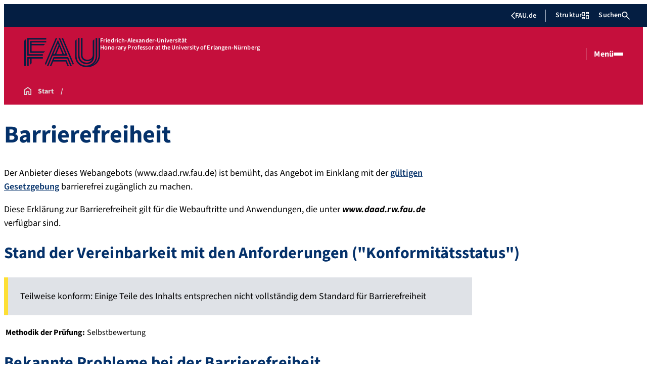

--- FILE ---
content_type: text/html; charset=UTF-8
request_url: https://www.daad.rw.fau.de/barrierefreiheit/
body_size: 17612
content:
<!doctype html>
<html lang="de">
<head>
    <meta charset="UTF-8">
    <meta name="viewport" content="width=device-width, initial-scale=1">
    <link rel="profile" href="https://gmpg.org/xfn/11">
    <title>Barrierefreiheit</title>
	<style>img:is([sizes="auto" i], [sizes^="auto," i]) { contain-intrinsic-size: 3000px 1500px }</style>
	
<!-- The SEO Framework von Sybre Waaijer -->
<meta name="robots" content="max-snippet:-1,max-image-preview:large,max-video-preview:-1" />
<meta property="og:type" content="website" />
<meta property="og:locale" content="de_DE" />
<meta property="og:site_name" content="Honorary Professor at the University of Erlangen-Nürnberg" />
<meta property="og:title" content="Ohne Titel" />
<meta name="twitter:card" content="summary_large_image" />
<meta name="twitter:title" content="Ohne Titel" />
<script type="application/ld+json">{"@context":"https://schema.org","@graph":[{"@type":"WebSite","@id":"https://www.daad.rw.fau.de/#/schema/WebSite","url":"https://www.daad.rw.fau.de/","name":"Honorary Professor at the University of Erlangen-Nürnberg","description":"Prof. Dr. Laura Clérico","inLanguage":"de","potentialAction":{"@type":"SearchAction","target":{"@type":"EntryPoint","urlTemplate":"https://www.daad.rw.fau.de/search/{search_term_string}/"},"query-input":"required name=search_term_string"},"publisher":{"@type":"Organization","@id":"https://www.daad.rw.fau.de/#/schema/Organization","name":"Honorary Professor at the University of Erlangen-Nürnberg","url":"https://www.daad.rw.fau.de/"}},{"@type":"WebPage","name":"Ohne Titel - Honorary Professor at the University of Erlangen-Nürnberg","inLanguage":"de","isPartOf":{"@id":"https://www.daad.rw.fau.de/#/schema/WebSite"}}]}</script>
<!-- / The SEO Framework von Sybre Waaijer | 20.50ms meta | 5.96ms boot -->

<link rel="alternate" type="application/rss+xml" title="Honorary Professor at the University of Erlangen-Nürnberg &raquo; Feed" href="https://www.daad.rw.fau.de/feed/" />
<link rel="alternate" type="application/rss+xml" title="Honorary Professor at the University of Erlangen-Nürnberg &raquo; Kommentar-Feed" href="https://www.daad.rw.fau.de/comments/feed/" />
<link rel='stylesheet' id='wp-block-library-css' href='https://www.daad.rw.fau.de/wp-includes/css/dist/block-library/style.min.css?ver=6.8.3' media='all' />
<style id='rrze-elements-collapse-style-inline-css'>
.wp-block-rrze-rrze-elements{font-size:64px}

</style>
<link rel='stylesheet' id='fau-elemental-fau-big-button-style-css' href='https://www.daad.rw.fau.de/wp-content/themes/FAU-Elemental/build/blocks/fau-big-button/style-theme.css?ver=0.1.0' media='all' />
<style id='fau-elemental-fau-big-teaser-style-inline-css'>
.wp-block-fau-elemental-fau-big-teaser{display:flex;gap:var(--Spacing-10x);max-width:var(--wide-max-width);padding-inline:0}.wp-block-post-content>.wp-block-fau-elemental-fau-big-teaser{margin-inline:var(--faue_wide-max-width_bleed_minimal_inline-margin)}@media(max-width:392px){.wp-block-post-content>.wp-block-fau-elemental-fau-big-teaser{margin-inline:var(--faue_fullbleed_inline-margin)}}.wp-block-fau-elemental-fau-big-teaser .fau-big-teaser__content{display:flex;flex-basis:0;flex-direction:column;flex-grow:1;justify-content:center;min-width:0}.wp-block-fau-elemental-fau-big-teaser .fau-big-teaser__content h2.fau-big-teaser__headline,.wp-block-fau-elemental-fau-big-teaser .fau-big-teaser__content h3.fau-big-teaser__headline,.wp-block-fau-elemental-fau-big-teaser .fau-big-teaser__content h4.fau-big-teaser__headline,.wp-block-fau-elemental-fau-big-teaser .fau-big-teaser__content h5.fau-big-teaser__headline,.wp-block-fau-elemental-fau-big-teaser .fau-big-teaser__content h6.fau-big-teaser__headline{background-color:var(--FAU-Col-FAU-Weiss-100);box-sizing:border-box;font-size:var(--H-Heading-Big-Teaser);line-height:var(--base-line-height);margin:0;max-width:calc(100% + 16rem);min-width:calc(100% + 5.5rem);padding:var(--Spacing-6x) var(--Spacing-8x) var(--Spacing-6x) 0;position:relative;width:-moz-max-content;width:max-content;z-index:1}.wp-block-fau-elemental-fau-big-teaser .fau-big-teaser__content p.fau-big-teaser__teaser-text{box-sizing:border-box;margin:0;padding:var(--Spacing-2x) 0 var(--Spacing-4x) 0}.wp-block-fau-elemental-fau-big-teaser .fau-big-teaser__content .wp-block-buttons.is-layout-flex{box-sizing:border-box;padding:0}.wp-block-fau-elemental-fau-big-teaser .fau-big-teaser__image{flex-basis:0;flex-grow:1}.wp-block-fau-elemental-fau-big-teaser .fau-big-teaser__image img{aspect-ratio:3/2;display:block;height:auto;-o-object-fit:cover;object-fit:cover;width:100%}.is-style-dark .fau-big-teaser .fau-big-teaser__content h2.fau-big-teaser__headline,.is-style-dark .fau-big-teaser .fau-big-teaser__content h3.fau-big-teaser__headline,.is-style-dark .fau-big-teaser .fau-big-teaser__content h4.fau-big-teaser__headline,.is-style-dark .fau-big-teaser .fau-big-teaser__content h5.fau-big-teaser__headline,.is-style-dark .fau-big-teaser .fau-big-teaser__content h6.fau-big-teaser__headline{background-color:var(--FAU-Col-FAU-Blau-100)}@media screen and (max-width:1199px){.wp-block-fau-elemental-fau-big-teaser.fau-big-teaser .fau-big-teaser__content h2.fau-big-teaser__headline,.wp-block-fau-elemental-fau-big-teaser.fau-big-teaser .fau-big-teaser__content h3.fau-big-teaser__headline,.wp-block-fau-elemental-fau-big-teaser.fau-big-teaser .fau-big-teaser__content h4.fau-big-teaser__headline,.wp-block-fau-elemental-fau-big-teaser.fau-big-teaser .fau-big-teaser__content h5.fau-big-teaser__headline,.wp-block-fau-elemental-fau-big-teaser.fau-big-teaser .fau-big-teaser__content h6.fau-big-teaser__headline{max-width:calc(100% + 12rem)}.wp-block-fau-elemental-fau-big-teaser.fau-big-teaser .fau-big-teaser__image img{aspect-ratio:1/1}}@media screen and (max-width:899px){.wp-block-fau-elemental-fau-big-teaser.fau-big-teaser{flex-direction:column-reverse;gap:unset}.wp-block-fau-elemental-fau-big-teaser.fau-big-teaser .fau-big-teaser__content h2.fau-big-teaser__headline,.wp-block-fau-elemental-fau-big-teaser.fau-big-teaser .fau-big-teaser__content h3.fau-big-teaser__headline,.wp-block-fau-elemental-fau-big-teaser.fau-big-teaser .fau-big-teaser__content h4.fau-big-teaser__headline,.wp-block-fau-elemental-fau-big-teaser.fau-big-teaser .fau-big-teaser__content h5.fau-big-teaser__headline,.wp-block-fau-elemental-fau-big-teaser.fau-big-teaser .fau-big-teaser__content h6.fau-big-teaser__headline{font-size:2rem;margin-left:auto;margin-right:auto;margin-top:-3.3rem;max-width:unset;min-width:unset;padding:var(--Spacing-4x) var(--Spacing-6x) 0 var(--Spacing-6x);width:90%}.wp-block-fau-elemental-fau-big-teaser.fau-big-teaser .fau-big-teaser__content p.fau-big-teaser__teaser-text{margin-left:auto;margin-right:auto;padding:var(--Spacing-4x) var(--Spacing-6x) var(--Spacing-2x) var(--Spacing-6x);width:90%}.wp-block-fau-elemental-fau-big-teaser.fau-big-teaser .fau-big-teaser__content .wp-block-buttons.is-layout-flex{margin:0 auto;padding:0 var(--Spacing-6x);width:90%}.wp-block-fau-elemental-fau-big-teaser.fau-big-teaser .fau-big-teaser__image img{aspect-ratio:3/2}}@media(max-width:392px){.wp-block-fau-elemental-fau-big-teaser.fau-big-teaser .fau-big-teaser__content h2.fau-big-teaser__headline,.wp-block-fau-elemental-fau-big-teaser.fau-big-teaser .fau-big-teaser__content h3.fau-big-teaser__headline,.wp-block-fau-elemental-fau-big-teaser.fau-big-teaser .fau-big-teaser__content h4.fau-big-teaser__headline,.wp-block-fau-elemental-fau-big-teaser.fau-big-teaser .fau-big-teaser__content h5.fau-big-teaser__headline,.wp-block-fau-elemental-fau-big-teaser.fau-big-teaser .fau-big-teaser__content h6.fau-big-teaser__headline{font-size:1.625rem;padding:var(--Spacing-4x) var(--Spacing-3x) var(--Spacing-3x) var(--Spacing-3x);width:calc(100% - 1rem)}.wp-block-fau-elemental-fau-big-teaser.fau-big-teaser .fau-big-teaser__content .wp-block-buttons.is-layout-flex,.wp-block-fau-elemental-fau-big-teaser.fau-big-teaser .fau-big-teaser__content p.fau-big-teaser__teaser-text{padding:0 var(--Spacing-3x) var(--Spacing-3x) var(--Spacing-3x);width:calc(100% - 1rem)}}

</style>
<style id='fau-elemental-fau-copyright-info-style-inline-css'>
.wp-block-fau-elemental-copyright-info .copyright-info-label{color:var(--FAU-Col-FAU-Weiss-100);display:block;font-size:1rem;font-weight:400;line-height:var(--base-line-height);padding:var(--Spacing-4x) 0 var(--Spacing-6x) 0}.wp-block-fau-elemental-copyright-info .copyright-info-list{display:inline-flex;flex-wrap:wrap;gap:var(--Spacing-6x);list-style:none;margin:0;padding:0}.wp-block-fau-elemental-copyright-info .copyright-info-list li{align-items:first baseline;color:var(--FAU-Col-FAU-Schwarz-12_5);counter-increment:copyright-counter;display:flex;font-size:var(--P-Caption);position:relative}.wp-block-fau-elemental-copyright-info .copyright-info-list li:before{color:var(--FAU-Col-FAU-Schwarz-12_5);content:"©";font-weight:400;margin-right:var(--Spacing-1x);white-space:nowrap}.wp-block-fau-elemental-copyright-info .copyright-info-list li:after{color:var(--FAU-Col-FAU-Schwarz-12_5);content:counter(copyright-counter);font-size:.6rem;line-height:var(--base-line-height);position:absolute;right:-.7rem;top:calc(50% - .7rem)}.wp-block-fau-elemental-copyright-info .copyright-info-list li:first-child{counter-reset:copyright-counter}

</style>
<style id='fau-elemental-featured-event-teaser-style-inline-css'>
.wp-block-fau-elemental-featured-event-teaser{display:flex;gap:var(--Spacing-10x);max-width:var(--wide-max-width);padding-inline:0}.wp-block-post-content>.wp-block-fau-elemental-featured-event-teaser{margin-inline:var(--faue_wide-max-width_bleed_minimal_inline-margin)}@media(max-width:392px){.wp-block-post-content>.wp-block-fau-elemental-featured-event-teaser{margin-inline:var(--faue_fullbleed_inline-margin)}}.wp-block-fau-elemental-featured-event-teaser .featured-event-content{display:flex;gap:var(--Spacing-10x);min-height:31.5rem;width:100%}.wp-block-fau-elemental-featured-event-teaser .featured-event-content .content-left{display:flex;flex-basis:0;flex-direction:column;flex-grow:1;justify-content:center;min-width:0}.wp-block-fau-elemental-featured-event-teaser .featured-event-content .content-left h2{background-color:var(--FAU-Col-FAU-Weiss-100);box-sizing:border-box;font-size:var(--H-Heading-Big-Teaser);margin:0;max-width:calc(100% + 16rem);min-width:calc(100% + 5.5rem);padding:var(--Spacing-6x) var(--Spacing-8x) var(--Spacing-6x) 0;position:relative;width:-moz-max-content;width:max-content;z-index:2}.wp-block-fau-elemental-featured-event-teaser .featured-event-content .content-left .wp-block-buttons,.wp-block-fau-elemental-featured-event-teaser .featured-event-content .content-left p{box-sizing:border-box;margin:0;max-width:100%;padding:var(--Spacing-2x) 0 var(--Spacing-4x) 0;width:100%}.wp-block-fau-elemental-featured-event-teaser .featured-event-content .content-left .wp-block-buttons{padding:0}.wp-block-fau-elemental-featured-event-teaser .content-right{align-items:center;display:flex;flex-basis:0;flex-grow:1;justify-content:center;position:relative}.wp-block-fau-elemental-featured-event-teaser .content-right time{align-items:center;background-color:#0f1b4c;display:flex;flex-direction:column;padding:.5rem;text-align:center;z-index:1}.wp-block-fau-elemental-featured-event-teaser .content-right time .date-day{color:#fff;font-size:3rem;font-weight:700;line-height:var(--base-line-height);padding:0 1rem}.wp-block-fau-elemental-featured-event-teaser .content-right time .date-month-year{color:#fff;font-size:1.125rem;font-weight:500}.wp-block-fau-elemental-featured-event-teaser .content-right:has(.featured-event-image) time{position:absolute;right:0;top:0}.wp-block-fau-elemental-featured-event-teaser .content-right:not(:has(.featured-event-image)){background-color:#0f1b4c;min-height:31.5rem}.wp-block-fau-elemental-featured-event-teaser .content-right:not(:has(.featured-event-image)) time .date-day{font-size:4.5rem;padding:0 1.5rem}.wp-block-fau-elemental-featured-event-teaser .content-right:not(:has(.featured-event-image)) time .date-month-year{font-size:1.25rem;font-weight:600}.wp-block-fau-elemental-featured-event-teaser .content-right .featured-event-image{bottom:0;height:100%;left:0;position:absolute;right:0;top:0;width:100%}.wp-block-fau-elemental-featured-event-teaser .content-right .featured-event-image img{height:100%;-o-object-fit:cover;object-fit:cover;width:100%}.is-style-dark .wp-block-fau-elemental-featured-event-teaser .content-left h2{background-color:var(--FAU-Col-FAU-Blau-100)}@media screen and (max-width:999px){.wp-block-fau-elemental-featured-event-teaser{flex-direction:column-reverse;gap:unset;margin:0;padding:0}.wp-block-fau-elemental-featured-event-teaser .featured-event-content{flex-direction:column-reverse;gap:unset}.wp-block-fau-elemental-featured-event-teaser .featured-event-content .content-left .wp-block-buttons,.wp-block-fau-elemental-featured-event-teaser .featured-event-content .content-left h2,.wp-block-fau-elemental-featured-event-teaser .featured-event-content .content-left p{margin-left:auto;margin-right:auto;width:90%}.wp-block-fau-elemental-featured-event-teaser .featured-event-content .content-left h2{font-size:2rem;margin-top:-2.5rem;max-width:unset;min-width:unset;padding:var(--Spacing-4x) var(--Spacing-6x) 0 var(--Spacing-6x)}.wp-block-fau-elemental-featured-event-teaser .featured-event-content .content-left p{padding:var(--Spacing-4x) var(--Spacing-6x)}.wp-block-fau-elemental-featured-event-teaser .featured-event-content .content-left .wp-block-buttons{padding:0 var(--Spacing-6x)}.wp-block-fau-elemental-featured-event-teaser .featured-event-content .content-right .featured-event-image{position:unset}.wp-block-fau-elemental-featured-event-teaser .featured-event-content .content-right img{aspect-ratio:3/2}.wp-block-fau-elemental-featured-event-teaser .featured-event-content .content-right:has(.featured-event-image) time{left:0;right:unset}.wp-block-fau-elemental-featured-event-teaser .featured-event-content .content-right:has(.featured-event-image) time .date-day{font-size:2.5rem}.wp-block-fau-elemental-featured-event-teaser .featured-event-content .content-right:has(.featured-event-image) time .date-month-year{font-size:1rem}.wp-block-fau-elemental-featured-event-teaser .featured-event-content .content-right:not(:has(.featured-event-image)){min-height:28.688rem}.wp-block-fau-elemental-featured-event-teaser .featured-event-content .content-right:not(:has(.featured-event-image)) time .date-day{font-size:3rem}.wp-block-fau-elemental-featured-event-teaser .featured-event-content .content-right:not(:has(.featured-event-image)) time .date-month-year{font-size:1.25rem}}@media(max-width:392px){.wp-block-fau-elemental-featured-event-teaser{margin:0}.wp-block-fau-elemental-featured-event-teaser .featured-event-content .content-left .wp-block-buttons,.wp-block-fau-elemental-featured-event-teaser .featured-event-content .content-left h2,.wp-block-fau-elemental-featured-event-teaser .featured-event-content .content-left p{width:calc(100% - 1rem)}.wp-block-fau-elemental-featured-event-teaser .featured-event-content .content-right:has(.featured-event-image) time .date-day{font-size:1.5rem}.wp-block-fau-elemental-featured-event-teaser .featured-event-content .content-right:has(.featured-event-image) time .date-month-year{font-size:.938rem}.wp-block-fau-elemental-featured-event-teaser .featured-event-content .content-right:not(:has(.featured-event-image)){min-height:16.375rem}.wp-block-fau-elemental-featured-event-teaser .featured-event-content .content-right:not(:has(.featured-event-image)) time .date-day{font-size:2.5rem}}

</style>
<link rel='stylesheet' id='fau-elemental-fau-global-search-style-css' href='https://www.daad.rw.fau.de/wp-content/themes/FAU-Elemental/build/blocks/fau-global-search/style-theme.css?ver=1.0.0' media='all' />
<style id='fau-elemental-fau-logo-grid-style-inline-css'>
.fau-logo-grid{max-width:var(--wide-max-width)}.wp-block-post-content>.fau-logo-grid{margin-inline:var(--faue_wide-max-width_bleed_minimal_inline-margin)}.fau-logo-grid__container{align-items:stretch;display:grid;gap:var(--Spacing-8x);grid-template-columns:repeat(4,1fr)}.fau-logo-grid__item{align-items:center;aspect-ratio:16/9;background:#f5f5f5;border:none;display:flex;justify-content:center;min-height:0;min-width:0;padding:var(--Spacing-6x);transition:var(--basic-animation)}.fau-logo-grid__item--has-link{overflow:hidden}.fau-logo-grid__item--has-link:hover{transform:scale(1.03)}.fau-logo-grid__link{align-items:center;color:inherit;display:flex;height:100%;justify-content:center;text-decoration:none;width:100%}.fau-logo-grid__image{height:100%;max-height:100%;max-width:100%;-o-object-fit:contain;object-fit:contain;width:auto}@media(max-width:1439px){.fau-logo-grid__container{grid-template-columns:repeat(4,1fr)}}@media(max-width:767px){.fau-logo-grid__container{grid-template-columns:repeat(2,1fr)}.fau-logo-grid__item{padding:var(--Spacing-4x)}}@media(max-width:392px){.fau-logo-grid__item{padding:var(--Spacing-3x)}}

</style>
<style id='fau-elemental-fau-meta-headline-style-inline-css'>
.wp-block-fau-elemental-fau-meta-headline{color:var(--FAU-Col-FAU-Dunkelblau-100);font-size:1rem;font-weight:600;letter-spacing:var(--letter-spacing-big);line-height:var(--base-line-height);margin:0 auto;max-width:var(--base-max-width);padding:var(--Spacing-4x) 0;position:relative}.wp-block-fau-elemental-fau-meta-headline:before{background-color:var(--FAU-Col-FAU-Blau-100);content:"";height:.125rem;left:calc(-100vh - 1.5rem);position:absolute;top:calc(50% - .125rem);width:100vh}.is-style-dark .wp-block-fau-elemental-fau-meta-headline{color:var(--FAU-Col-FAU-Weiss-100)}.is-style-dark .wp-block-fau-elemental-fau-meta-headline:before{background-color:var(--FAU-Col-FAU-Weiss-100)}@media(max-width:1439px){main .wp-block-fau-elemental-fau-meta-headline{margin-left:10rem!important}main .wp-block-fau-elemental-fau-meta-headline:before{left:calc(-100vh - 1rem)}}@media screen and (max-width:499px){main .wp-block-fau-elemental-fau-meta-headline{margin-left:6rem!important}}@media(max-width:392px){main .wp-block-fau-elemental-fau-meta-headline{margin-left:3rem!important}}

</style>
<link rel='stylesheet' id='fau-elemental-portalmenu-style-css' href='https://www.daad.rw.fau.de/wp-content/themes/FAU-Elemental/build/blocks/fau-portalmenu/style-theme.css?ver=0.1.0' media='all' />
<link rel='stylesheet' id='fau-elemental-fau-teaser-grid-style-css' href='https://www.daad.rw.fau.de/wp-content/themes/FAU-Elemental/build/blocks/fau-teaser-grid/style-theme.css?ver=0.1.0' media='all' />
<link rel='stylesheet' id='fau-elemental-fau-testimonial-style-css' href='https://www.daad.rw.fau.de/wp-content/themes/FAU-Elemental/build/blocks/fau-testimonial/style-theme.css?ver=0.1.0' media='all' />
<style id='global-styles-inline-css'>
:root{--wp--preset--aspect-ratio--square: 1;--wp--preset--aspect-ratio--4-3: 4/3;--wp--preset--aspect-ratio--3-4: 3/4;--wp--preset--aspect-ratio--3-2: 3/2;--wp--preset--aspect-ratio--2-3: 2/3;--wp--preset--aspect-ratio--16-9: 16/9;--wp--preset--aspect-ratio--9-16: 9/16;--wp--preset--color--black: #000000;--wp--preset--color--cyan-bluish-gray: #abb8c3;--wp--preset--color--white: #ffffff;--wp--preset--color--pale-pink: #f78da7;--wp--preset--color--vivid-red: #cf2e2e;--wp--preset--color--luminous-vivid-orange: #ff6900;--wp--preset--color--luminous-vivid-amber: #fcb900;--wp--preset--color--light-green-cyan: #7bdcb5;--wp--preset--color--vivid-green-cyan: #00d084;--wp--preset--color--pale-cyan-blue: #8ed1fc;--wp--preset--color--vivid-cyan-blue: #0693e3;--wp--preset--color--vivid-purple: #9b51e0;--wp--preset--gradient--vivid-cyan-blue-to-vivid-purple: linear-gradient(135deg,rgba(6,147,227,1) 0%,rgb(155,81,224) 100%);--wp--preset--gradient--light-green-cyan-to-vivid-green-cyan: linear-gradient(135deg,rgb(122,220,180) 0%,rgb(0,208,130) 100%);--wp--preset--gradient--luminous-vivid-amber-to-luminous-vivid-orange: linear-gradient(135deg,rgba(252,185,0,1) 0%,rgba(255,105,0,1) 100%);--wp--preset--gradient--luminous-vivid-orange-to-vivid-red: linear-gradient(135deg,rgba(255,105,0,1) 0%,rgb(207,46,46) 100%);--wp--preset--gradient--very-light-gray-to-cyan-bluish-gray: linear-gradient(135deg,rgb(238,238,238) 0%,rgb(169,184,195) 100%);--wp--preset--gradient--cool-to-warm-spectrum: linear-gradient(135deg,rgb(74,234,220) 0%,rgb(151,120,209) 20%,rgb(207,42,186) 40%,rgb(238,44,130) 60%,rgb(251,105,98) 80%,rgb(254,248,76) 100%);--wp--preset--gradient--blush-light-purple: linear-gradient(135deg,rgb(255,206,236) 0%,rgb(152,150,240) 100%);--wp--preset--gradient--blush-bordeaux: linear-gradient(135deg,rgb(254,205,165) 0%,rgb(254,45,45) 50%,rgb(107,0,62) 100%);--wp--preset--gradient--luminous-dusk: linear-gradient(135deg,rgb(255,203,112) 0%,rgb(199,81,192) 50%,rgb(65,88,208) 100%);--wp--preset--gradient--pale-ocean: linear-gradient(135deg,rgb(255,245,203) 0%,rgb(182,227,212) 50%,rgb(51,167,181) 100%);--wp--preset--gradient--electric-grass: linear-gradient(135deg,rgb(202,248,128) 0%,rgb(113,206,126) 100%);--wp--preset--gradient--midnight: linear-gradient(135deg,rgb(2,3,129) 0%,rgb(40,116,252) 100%);--wp--preset--font-size--small: 13px;--wp--preset--font-size--medium: 20px;--wp--preset--font-size--large: 36px;--wp--preset--font-size--x-large: 42px;--wp--preset--spacing--20: 0.44rem;--wp--preset--spacing--30: 0.67rem;--wp--preset--spacing--40: 1rem;--wp--preset--spacing--50: 1.5rem;--wp--preset--spacing--60: 2.25rem;--wp--preset--spacing--70: 3.38rem;--wp--preset--spacing--80: 5.06rem;--wp--preset--shadow--natural: 6px 6px 9px rgba(0, 0, 0, 0.2);--wp--preset--shadow--deep: 12px 12px 50px rgba(0, 0, 0, 0.4);--wp--preset--shadow--sharp: 6px 6px 0px rgba(0, 0, 0, 0.2);--wp--preset--shadow--outlined: 6px 6px 0px -3px rgba(255, 255, 255, 1), 6px 6px rgba(0, 0, 0, 1);--wp--preset--shadow--crisp: 6px 6px 0px rgba(0, 0, 0, 1);}.wp-block-rrze-elements-collapse{--wp--preset--color--fau: var(--color-branding-zentral, #04316a);--wp--preset--color--phil: var(--color-branding-phil, #fdb735);--wp--preset--color--rw: var(--color-branding-rw, #c50f3c);--wp--preset--color--med: var(--color-branding-med, #18b4f1);--wp--preset--color--nat: var(--color-branding-nat, #7bb725);--wp--preset--color--tf: var(--color-branding-tf, #8C9FB1);}.wp-block-rrze-elements-accordion{--wp--preset--color--fau: var(--color-branding-zentral, #04316a);--wp--preset--color--phil: var(--color-branding-phil, #fdb735);--wp--preset--color--rw: var(--color-branding-rw, #c50f3c);--wp--preset--color--med: var(--color-branding-med, #18b4f1);--wp--preset--color--nat: var(--color-branding-nat, #7bb725);--wp--preset--color--tf: var(--color-branding-tf, #8C9FB1);}.wp-block-rrze-elements-tabs{--wp--preset--color--fau: var(--color-branding-zentral, #04316a);--wp--preset--color--phil: var(--color-branding-phil, #fdb735);--wp--preset--color--rw: var(--color-branding-rw, #c50f3c);--wp--preset--color--med: var(--color-branding-med, #18b4f1);--wp--preset--color--nat: var(--color-branding-nat, #7bb725);--wp--preset--color--tf: var(--color-branding-tf, #8C9FB1);}.wp-block-rrze-elements-alert{--wp--preset--color--default: #e9edf2;--wp--preset--color--success: #dff0d8;--wp--preset--color--info: #d9edf7;--wp--preset--color--warning: #fcf8e3;--wp--preset--color--danger: #f2dede;}.wp-block-rrze-elements-columns{--wp--preset--color--default: #e9edf2;--wp--preset--color--success: #dff0d8;--wp--preset--color--info: #d9edf7;--wp--preset--color--warning: #fcf8e3;--wp--preset--color--danger: #f2dede;}:where(body) { margin: 0; }.wp-site-blocks > .alignleft { float: left; margin-right: 2em; }.wp-site-blocks > .alignright { float: right; margin-left: 2em; }.wp-site-blocks > .aligncenter { justify-content: center; margin-left: auto; margin-right: auto; }:where(.wp-site-blocks) > * { margin-block-start: 24px; margin-block-end: 0; }:where(.wp-site-blocks) > :first-child { margin-block-start: 0; }:where(.wp-site-blocks) > :last-child { margin-block-end: 0; }:root { --wp--style--block-gap: 24px; }:root :where(.is-layout-flow) > :first-child{margin-block-start: 0;}:root :where(.is-layout-flow) > :last-child{margin-block-end: 0;}:root :where(.is-layout-flow) > *{margin-block-start: 24px;margin-block-end: 0;}:root :where(.is-layout-constrained) > :first-child{margin-block-start: 0;}:root :where(.is-layout-constrained) > :last-child{margin-block-end: 0;}:root :where(.is-layout-constrained) > *{margin-block-start: 24px;margin-block-end: 0;}:root :where(.is-layout-flex){gap: 24px;}:root :where(.is-layout-grid){gap: 24px;}.is-layout-flow > .alignleft{float: left;margin-inline-start: 0;margin-inline-end: 2em;}.is-layout-flow > .alignright{float: right;margin-inline-start: 2em;margin-inline-end: 0;}.is-layout-flow > .aligncenter{margin-left: auto !important;margin-right: auto !important;}.is-layout-constrained > .alignleft{float: left;margin-inline-start: 0;margin-inline-end: 2em;}.is-layout-constrained > .alignright{float: right;margin-inline-start: 2em;margin-inline-end: 0;}.is-layout-constrained > .aligncenter{margin-left: auto !important;margin-right: auto !important;}.is-layout-constrained > :where(:not(.alignleft):not(.alignright):not(.alignfull)){margin-left: auto !important;margin-right: auto !important;}body .is-layout-flex{display: flex;}.is-layout-flex{flex-wrap: wrap;align-items: center;}.is-layout-flex > :is(*, div){margin: 0;}body .is-layout-grid{display: grid;}.is-layout-grid > :is(*, div){margin: 0;}body{padding-top: 0px;padding-right: 0px;padding-bottom: 0px;padding-left: 0px;}a:where(:not(.wp-element-button)){text-decoration: underline;}:root :where(.wp-element-button, .wp-block-button__link){background-color: #32373c;border-width: 0;color: #fff;font-family: inherit;font-size: inherit;line-height: inherit;padding: calc(0.667em + 2px) calc(1.333em + 2px);text-decoration: none;}.has-black-color{color: var(--wp--preset--color--black) !important;}.has-cyan-bluish-gray-color{color: var(--wp--preset--color--cyan-bluish-gray) !important;}.has-white-color{color: var(--wp--preset--color--white) !important;}.has-pale-pink-color{color: var(--wp--preset--color--pale-pink) !important;}.has-vivid-red-color{color: var(--wp--preset--color--vivid-red) !important;}.has-luminous-vivid-orange-color{color: var(--wp--preset--color--luminous-vivid-orange) !important;}.has-luminous-vivid-amber-color{color: var(--wp--preset--color--luminous-vivid-amber) !important;}.has-light-green-cyan-color{color: var(--wp--preset--color--light-green-cyan) !important;}.has-vivid-green-cyan-color{color: var(--wp--preset--color--vivid-green-cyan) !important;}.has-pale-cyan-blue-color{color: var(--wp--preset--color--pale-cyan-blue) !important;}.has-vivid-cyan-blue-color{color: var(--wp--preset--color--vivid-cyan-blue) !important;}.has-vivid-purple-color{color: var(--wp--preset--color--vivid-purple) !important;}.has-black-background-color{background-color: var(--wp--preset--color--black) !important;}.has-cyan-bluish-gray-background-color{background-color: var(--wp--preset--color--cyan-bluish-gray) !important;}.has-white-background-color{background-color: var(--wp--preset--color--white) !important;}.has-pale-pink-background-color{background-color: var(--wp--preset--color--pale-pink) !important;}.has-vivid-red-background-color{background-color: var(--wp--preset--color--vivid-red) !important;}.has-luminous-vivid-orange-background-color{background-color: var(--wp--preset--color--luminous-vivid-orange) !important;}.has-luminous-vivid-amber-background-color{background-color: var(--wp--preset--color--luminous-vivid-amber) !important;}.has-light-green-cyan-background-color{background-color: var(--wp--preset--color--light-green-cyan) !important;}.has-vivid-green-cyan-background-color{background-color: var(--wp--preset--color--vivid-green-cyan) !important;}.has-pale-cyan-blue-background-color{background-color: var(--wp--preset--color--pale-cyan-blue) !important;}.has-vivid-cyan-blue-background-color{background-color: var(--wp--preset--color--vivid-cyan-blue) !important;}.has-vivid-purple-background-color{background-color: var(--wp--preset--color--vivid-purple) !important;}.has-black-border-color{border-color: var(--wp--preset--color--black) !important;}.has-cyan-bluish-gray-border-color{border-color: var(--wp--preset--color--cyan-bluish-gray) !important;}.has-white-border-color{border-color: var(--wp--preset--color--white) !important;}.has-pale-pink-border-color{border-color: var(--wp--preset--color--pale-pink) !important;}.has-vivid-red-border-color{border-color: var(--wp--preset--color--vivid-red) !important;}.has-luminous-vivid-orange-border-color{border-color: var(--wp--preset--color--luminous-vivid-orange) !important;}.has-luminous-vivid-amber-border-color{border-color: var(--wp--preset--color--luminous-vivid-amber) !important;}.has-light-green-cyan-border-color{border-color: var(--wp--preset--color--light-green-cyan) !important;}.has-vivid-green-cyan-border-color{border-color: var(--wp--preset--color--vivid-green-cyan) !important;}.has-pale-cyan-blue-border-color{border-color: var(--wp--preset--color--pale-cyan-blue) !important;}.has-vivid-cyan-blue-border-color{border-color: var(--wp--preset--color--vivid-cyan-blue) !important;}.has-vivid-purple-border-color{border-color: var(--wp--preset--color--vivid-purple) !important;}.has-vivid-cyan-blue-to-vivid-purple-gradient-background{background: var(--wp--preset--gradient--vivid-cyan-blue-to-vivid-purple) !important;}.has-light-green-cyan-to-vivid-green-cyan-gradient-background{background: var(--wp--preset--gradient--light-green-cyan-to-vivid-green-cyan) !important;}.has-luminous-vivid-amber-to-luminous-vivid-orange-gradient-background{background: var(--wp--preset--gradient--luminous-vivid-amber-to-luminous-vivid-orange) !important;}.has-luminous-vivid-orange-to-vivid-red-gradient-background{background: var(--wp--preset--gradient--luminous-vivid-orange-to-vivid-red) !important;}.has-very-light-gray-to-cyan-bluish-gray-gradient-background{background: var(--wp--preset--gradient--very-light-gray-to-cyan-bluish-gray) !important;}.has-cool-to-warm-spectrum-gradient-background{background: var(--wp--preset--gradient--cool-to-warm-spectrum) !important;}.has-blush-light-purple-gradient-background{background: var(--wp--preset--gradient--blush-light-purple) !important;}.has-blush-bordeaux-gradient-background{background: var(--wp--preset--gradient--blush-bordeaux) !important;}.has-luminous-dusk-gradient-background{background: var(--wp--preset--gradient--luminous-dusk) !important;}.has-pale-ocean-gradient-background{background: var(--wp--preset--gradient--pale-ocean) !important;}.has-electric-grass-gradient-background{background: var(--wp--preset--gradient--electric-grass) !important;}.has-midnight-gradient-background{background: var(--wp--preset--gradient--midnight) !important;}.has-small-font-size{font-size: var(--wp--preset--font-size--small) !important;}.has-medium-font-size{font-size: var(--wp--preset--font-size--medium) !important;}.has-large-font-size{font-size: var(--wp--preset--font-size--large) !important;}.has-x-large-font-size{font-size: var(--wp--preset--font-size--x-large) !important;}.wp-block-rrze-elements-collapse.has-fau-color{color: var(--wp--preset--color--fau) !important;}.wp-block-rrze-elements-collapse.has-phil-color{color: var(--wp--preset--color--phil) !important;}.wp-block-rrze-elements-collapse.has-rw-color{color: var(--wp--preset--color--rw) !important;}.wp-block-rrze-elements-collapse.has-med-color{color: var(--wp--preset--color--med) !important;}.wp-block-rrze-elements-collapse.has-nat-color{color: var(--wp--preset--color--nat) !important;}.wp-block-rrze-elements-collapse.has-tf-color{color: var(--wp--preset--color--tf) !important;}.wp-block-rrze-elements-collapse.has-fau-background-color{background-color: var(--wp--preset--color--fau) !important;}.wp-block-rrze-elements-collapse.has-phil-background-color{background-color: var(--wp--preset--color--phil) !important;}.wp-block-rrze-elements-collapse.has-rw-background-color{background-color: var(--wp--preset--color--rw) !important;}.wp-block-rrze-elements-collapse.has-med-background-color{background-color: var(--wp--preset--color--med) !important;}.wp-block-rrze-elements-collapse.has-nat-background-color{background-color: var(--wp--preset--color--nat) !important;}.wp-block-rrze-elements-collapse.has-tf-background-color{background-color: var(--wp--preset--color--tf) !important;}.wp-block-rrze-elements-collapse.has-fau-border-color{border-color: var(--wp--preset--color--fau) !important;}.wp-block-rrze-elements-collapse.has-phil-border-color{border-color: var(--wp--preset--color--phil) !important;}.wp-block-rrze-elements-collapse.has-rw-border-color{border-color: var(--wp--preset--color--rw) !important;}.wp-block-rrze-elements-collapse.has-med-border-color{border-color: var(--wp--preset--color--med) !important;}.wp-block-rrze-elements-collapse.has-nat-border-color{border-color: var(--wp--preset--color--nat) !important;}.wp-block-rrze-elements-collapse.has-tf-border-color{border-color: var(--wp--preset--color--tf) !important;}.wp-block-rrze-elements-accordion.has-fau-color{color: var(--wp--preset--color--fau) !important;}.wp-block-rrze-elements-accordion.has-phil-color{color: var(--wp--preset--color--phil) !important;}.wp-block-rrze-elements-accordion.has-rw-color{color: var(--wp--preset--color--rw) !important;}.wp-block-rrze-elements-accordion.has-med-color{color: var(--wp--preset--color--med) !important;}.wp-block-rrze-elements-accordion.has-nat-color{color: var(--wp--preset--color--nat) !important;}.wp-block-rrze-elements-accordion.has-tf-color{color: var(--wp--preset--color--tf) !important;}.wp-block-rrze-elements-accordion.has-fau-background-color{background-color: var(--wp--preset--color--fau) !important;}.wp-block-rrze-elements-accordion.has-phil-background-color{background-color: var(--wp--preset--color--phil) !important;}.wp-block-rrze-elements-accordion.has-rw-background-color{background-color: var(--wp--preset--color--rw) !important;}.wp-block-rrze-elements-accordion.has-med-background-color{background-color: var(--wp--preset--color--med) !important;}.wp-block-rrze-elements-accordion.has-nat-background-color{background-color: var(--wp--preset--color--nat) !important;}.wp-block-rrze-elements-accordion.has-tf-background-color{background-color: var(--wp--preset--color--tf) !important;}.wp-block-rrze-elements-accordion.has-fau-border-color{border-color: var(--wp--preset--color--fau) !important;}.wp-block-rrze-elements-accordion.has-phil-border-color{border-color: var(--wp--preset--color--phil) !important;}.wp-block-rrze-elements-accordion.has-rw-border-color{border-color: var(--wp--preset--color--rw) !important;}.wp-block-rrze-elements-accordion.has-med-border-color{border-color: var(--wp--preset--color--med) !important;}.wp-block-rrze-elements-accordion.has-nat-border-color{border-color: var(--wp--preset--color--nat) !important;}.wp-block-rrze-elements-accordion.has-tf-border-color{border-color: var(--wp--preset--color--tf) !important;}.wp-block-rrze-elements-tabs.has-fau-color{color: var(--wp--preset--color--fau) !important;}.wp-block-rrze-elements-tabs.has-phil-color{color: var(--wp--preset--color--phil) !important;}.wp-block-rrze-elements-tabs.has-rw-color{color: var(--wp--preset--color--rw) !important;}.wp-block-rrze-elements-tabs.has-med-color{color: var(--wp--preset--color--med) !important;}.wp-block-rrze-elements-tabs.has-nat-color{color: var(--wp--preset--color--nat) !important;}.wp-block-rrze-elements-tabs.has-tf-color{color: var(--wp--preset--color--tf) !important;}.wp-block-rrze-elements-tabs.has-fau-background-color{background-color: var(--wp--preset--color--fau) !important;}.wp-block-rrze-elements-tabs.has-phil-background-color{background-color: var(--wp--preset--color--phil) !important;}.wp-block-rrze-elements-tabs.has-rw-background-color{background-color: var(--wp--preset--color--rw) !important;}.wp-block-rrze-elements-tabs.has-med-background-color{background-color: var(--wp--preset--color--med) !important;}.wp-block-rrze-elements-tabs.has-nat-background-color{background-color: var(--wp--preset--color--nat) !important;}.wp-block-rrze-elements-tabs.has-tf-background-color{background-color: var(--wp--preset--color--tf) !important;}.wp-block-rrze-elements-tabs.has-fau-border-color{border-color: var(--wp--preset--color--fau) !important;}.wp-block-rrze-elements-tabs.has-phil-border-color{border-color: var(--wp--preset--color--phil) !important;}.wp-block-rrze-elements-tabs.has-rw-border-color{border-color: var(--wp--preset--color--rw) !important;}.wp-block-rrze-elements-tabs.has-med-border-color{border-color: var(--wp--preset--color--med) !important;}.wp-block-rrze-elements-tabs.has-nat-border-color{border-color: var(--wp--preset--color--nat) !important;}.wp-block-rrze-elements-tabs.has-tf-border-color{border-color: var(--wp--preset--color--tf) !important;}.wp-block-rrze-elements-alert.has-default-color{color: var(--wp--preset--color--default) !important;}.wp-block-rrze-elements-alert.has-success-color{color: var(--wp--preset--color--success) !important;}.wp-block-rrze-elements-alert.has-info-color{color: var(--wp--preset--color--info) !important;}.wp-block-rrze-elements-alert.has-warning-color{color: var(--wp--preset--color--warning) !important;}.wp-block-rrze-elements-alert.has-danger-color{color: var(--wp--preset--color--danger) !important;}.wp-block-rrze-elements-alert.has-default-background-color{background-color: var(--wp--preset--color--default) !important;}.wp-block-rrze-elements-alert.has-success-background-color{background-color: var(--wp--preset--color--success) !important;}.wp-block-rrze-elements-alert.has-info-background-color{background-color: var(--wp--preset--color--info) !important;}.wp-block-rrze-elements-alert.has-warning-background-color{background-color: var(--wp--preset--color--warning) !important;}.wp-block-rrze-elements-alert.has-danger-background-color{background-color: var(--wp--preset--color--danger) !important;}.wp-block-rrze-elements-alert.has-default-border-color{border-color: var(--wp--preset--color--default) !important;}.wp-block-rrze-elements-alert.has-success-border-color{border-color: var(--wp--preset--color--success) !important;}.wp-block-rrze-elements-alert.has-info-border-color{border-color: var(--wp--preset--color--info) !important;}.wp-block-rrze-elements-alert.has-warning-border-color{border-color: var(--wp--preset--color--warning) !important;}.wp-block-rrze-elements-alert.has-danger-border-color{border-color: var(--wp--preset--color--danger) !important;}.wp-block-rrze-elements-columns.has-default-color{color: var(--wp--preset--color--default) !important;}.wp-block-rrze-elements-columns.has-success-color{color: var(--wp--preset--color--success) !important;}.wp-block-rrze-elements-columns.has-info-color{color: var(--wp--preset--color--info) !important;}.wp-block-rrze-elements-columns.has-warning-color{color: var(--wp--preset--color--warning) !important;}.wp-block-rrze-elements-columns.has-danger-color{color: var(--wp--preset--color--danger) !important;}.wp-block-rrze-elements-columns.has-default-background-color{background-color: var(--wp--preset--color--default) !important;}.wp-block-rrze-elements-columns.has-success-background-color{background-color: var(--wp--preset--color--success) !important;}.wp-block-rrze-elements-columns.has-info-background-color{background-color: var(--wp--preset--color--info) !important;}.wp-block-rrze-elements-columns.has-warning-background-color{background-color: var(--wp--preset--color--warning) !important;}.wp-block-rrze-elements-columns.has-danger-background-color{background-color: var(--wp--preset--color--danger) !important;}.wp-block-rrze-elements-columns.has-default-border-color{border-color: var(--wp--preset--color--default) !important;}.wp-block-rrze-elements-columns.has-success-border-color{border-color: var(--wp--preset--color--success) !important;}.wp-block-rrze-elements-columns.has-info-border-color{border-color: var(--wp--preset--color--info) !important;}.wp-block-rrze-elements-columns.has-warning-border-color{border-color: var(--wp--preset--color--warning) !important;}.wp-block-rrze-elements-columns.has-danger-border-color{border-color: var(--wp--preset--color--danger) !important;}
:root :where(.wp-block-pullquote){font-size: 1.5em;line-height: 1.6;}
</style>
<link rel='stylesheet' id='fau-orga-breadcrumb-elemental-css' href='https://www.daad.rw.fau.de/wp-content/plugins/fau-orga-breadcrumb/build/frontend.css?ver=1768252535' media='all' />
<link rel='stylesheet' id='rrze-elements-blocks-css' href='https://www.daad.rw.fau.de/wp-content/plugins/rrze-elements-blocks/assets/css/rrze-elements-blocks.css?ver=1.1.4' media='all' />
<link rel='stylesheet' id='rrze-elements-blocks-fau-elemental-compatibility-css' href='https://www.daad.rw.fau.de/wp-content/plugins/rrze-elements-blocks/assets/css/rrze-elements-blocks-elemental-compatibility.css?ver=1.1.4' media='all' />
<link rel='stylesheet' id='faue-theme-css' href='https://www.daad.rw.fau.de/wp-content/themes/FAU-Elemental/build/css/theme.css?ver=ee46e8f0328b4290b138' media='all' />
<link rel='stylesheet' id='rrze-legal-cookie-css' href='https://www.daad.rw.fau.de/wp-content/plugins/rrze-legal/build/banner.css?ver=2.8.9' media='all' />
<script src="https://www.daad.rw.fau.de/wp-includes/js/jquery/jquery.min.js?ver=3.7.1" id="jquery-core-js"></script>
<script src="https://www.daad.rw.fau.de/wp-includes/js/jquery/jquery-migrate.min.js?ver=3.4.1" id="jquery-migrate-js"></script>
<link rel="https://api.w.org/" href="https://www.daad.rw.fau.de/wp-json/" /><link rel="EditURI" type="application/rsd+xml" title="RSD" href="https://www.daad.rw.fau.de/xmlrpc.php?rsd" />
        <style type="text/css">
            #wpadminbar #wp-admin-bar-wp-logo>.ab-item .ab-icon:before,
            #wpadminbar .quicklinks li .blavatar:before {
                content: "\f319";
                top: 2px;
            }
        </style>
<link rel="shortcut icon" href="https://www.daad.rw.fau.de/wp-content/themes/FAU-Elemental/assets/images/favicons/favicon.ico">
<link rel="apple-touch-icon" sizes="180x180" href="https://www.daad.rw.fau.de/wp-content/themes/FAU-Elemental/assets/images/favicons/favicon-apple-touch.png">
<link rel="icon" type="image/png" sizes="180x180" href="https://www.daad.rw.fau.de/wp-content/themes/FAU-Elemental/assets/images/favicons/favicon-180x180.png">
<link rel="icon" type="image/svg+xml" href="https://www.daad.rw.fau.de/wp-content/themes/FAU-Elemental/assets/images/favicons/favicon.svg" sizes="any">
<link rel="mask-icon" href="https://www.daad.rw.fau.de/wp-content/themes/FAU-Elemental/assets/images/favicons/favicon-mask.svg" color="#C50F3C">
<meta name="msapplication-TileColor" content="#C50F3C">
<meta name="msapplication-TileImage" content="https://www.daad.rw.fau.de/wp-content/themes/FAU-Elemental/assets/images/favicons/favicon-180x180.png">
<meta name="theme-color" content="#C50F3C">
</head>

<body class="blog wp-embed-responsive wp-theme-FAU-Elemental fau-elemental fauorg-unterorg faculty-rw wp-theme">

<a class="skip-link" href="#skipto_content">Zum Hauptinhalt springen</a>

<div id="page" class="site">
    <header id="masthead" class="site-header">
        <nav id="site-navigation" class="main-navigation">
            <!-- Top Navigation -->
            <div class="site-header__top">
                <div class="site-header-top__wrapper">
                    
<nav class="fau-navigation" aria-label="FAU Navigation">
        <a href="https://www.fau.de" class="fau-navigation__fau-link">
        <span class="fau-navigation__back-icon"></span>
        FAU.de    </a>
        <div class="fau-nav-modals">
                            <button type="button" class="fau-navigation__button menu-modal__open-btn"
                data-modal-target="structure-modal"
                aria-label="Struktur-Menü öffnen"
                aria-expanded="false">
                Struktur                <span class="fau-navigation__structure-icon"></span>
            </button>
                    <button type="button" class="fau-navigation__button menu-modal__open-btn"
                data-modal-target="search"
                aria-expanded="false">
                Suchen                <span class="fau-navigation__search-icon"></span>
            </button>
    </div>
    </nav>                 </div>
            </div>

            <!-- Main Navigation -->
            <div class="site-header__main">
                
<nav class="main-navigation main-navigation--standard">
    <div class="main-navigation__container">
        <div class="main-navigation__logo">
            <div itemscope itemtype="https://schema.org/Organization"><a itemprop="url" rel="home" class="generated" href="https://www.daad.rw.fau.de/"><span class="textlogo"><span class="baselogo"><img src="https://www.daad.rw.fau.de/wp-content/themes/FAU-Elemental/assets/images/logo.svg" alt="Honorary Professor at the University of Erlangen-Nürnberg" class="faubaselogo" width="150" height="58"></span><span class="text"><span class="fau-title" aria-hidden="true">Friedrich-Alexander-Universität</span> <span id="website-title" class="visible-title" itemprop="name">Honorary Professor at the University of Erlangen-Nürnberg</span></span></span></a></div>        </div>

        <div class="main-navigation__direct-links">
                    </div>

                    <div class="main-navigation__menu-container">
                <button type="button" class="main-navigation__toggle menu-modal__open-btn" aria-expanded="false" aria-controls="menu-website-modal" data-modal-target="menu-website-modal" aria-label="Menü öffnen">
                    <span class="main-navigation__toggle-text">Menü</span>
                    <span class="main-navigation__toggle-icon">
                        <span></span>
                        <span></span>
                        <span></span>
                    </span>
                </button>
            </div>
            </div>
</nav>            </div>
        </nav>
    </header>

    <!-- Show Logo and Claim for Print -->
    <div class="print-container" aria-hidden="true">
        <div class="print-text">
            <div>Friedrich-Alexander-Universität</div>
            <div>Erlangen-Nürnberg</div>
        </div>

        <div class="print-logo">
                            <img src="https://www.daad.rw.fau.de/wp-content/themes/FAU-Elemental/assets/images/logo-print.svg" alt="FAU Logo">
                    </div>
    </div>

    <div class="breadcrumbs-wrapper"><nav class="breadcrumbs" aria-label="Brotkrummen Navigation"><ol class="breadcrumbs__list" itemscope itemtype="https://schema.org/BreadcrumbList"><li class="breadcrumbs__item breadcrumbs__item--mobile" itemprop="itemListElement" itemscope itemtype="https://schema.org/ListItem"><span class="breadcrumbs__chevron"></span><a href="https://www.daad.rw.fau.de/" class="breadcrumbs__link" itemprop="item"><span itemprop="name">Start</span></a><meta itemprop="position" content="1"></li><li class="breadcrumbs__item breadcrumbs__item--desktop breadcrumbs__item--home" itemprop="itemListElement" itemscope itemtype="https://schema.org/ListItem"><a href="https://www.daad.rw.fau.de/" class="breadcrumbs__link" itemprop="item"><span itemprop="name">Start</span></a><meta itemprop="position" content="1"></li><li class="breadcrumbs__item breadcrumbs__item--current breadcrumbs__item--desktop" itemprop="itemListElement" itemscope itemtype="https://schema.org/ListItem" aria-current="page"><span class="breadcrumbs__current" itemprop="item" title=""><span itemprop="name"></span></span><meta itemprop="position" content="2"></li></ol></nav></div>    <div id="skipto_content"></div>

<main lang="de">
  <header class="page-header">
    <h1 class="wp-block-post-title">
      Barrierefreiheit    </h1>
  </header>

   <p>     Der Anbieter dieses Webangebots (www.daad.rw.fau.de) ist bemüht, das Angebot im Einklang     mit der <a href="https://www.gesetze-bayern.de/Content/Document/BayDiG">gültigen         Gesetzgebung</a>     barrierefrei zugänglich zu machen.     

<p>     Diese Erklärung zur Barrierefreiheit gilt für die Webauftritte und Anwendungen, die unter     <strong><em>www.daad.rw.fau.de</em></strong> verfügbar sind. </p>

<h2>Stand der Vereinbarkeit mit den Anforderungen ("Konformitätsstatus")</h2>

<div class="alert alert-warning">     <p>Teilweise konform: Einige Teile des Inhalts entsprechen nicht vollständig dem Standard für Barrierefreiheit</p> </div>

<table>          <tr>         <th>Methodik der Prüfung:</th>         <td>Selbstbewertung</td>     </tr>                     </table>


<h2>Bekannte Probleme bei der Barrierefreiheit</h2> <p>     Auflistung und Erläuterung der Probleme bei der Umsetzung der Barrierefreiheit dieses Webauftritts. </p>


<h3>Nicht barrierefrei zugängliche Inhalte</h3>








<h2>Hilfe und Kontaktaufnahme bei Problemen</h2> <p>     Sie können Mängel bei der Einhaltung der Anforderungen an     die Barrierefreiheit mitteilen oder Informationen, die nicht barrierefrei     dargestellt werden müssen, barrierefrei anfordern. </p>

<h3>Kontaktperson</h3>




<ul>               <li><span>E-Mail:</span> <a href="mailto:webmaster-daad-rw@fau.de">webmaster-daad-rw@fau.de</a></li>      </ul>


<h3 id="contact-form">Kontaktformular</h3>



<form method="post" class="wcag-contact-form">     <input type="hidden" id="_wpnonce" name="_wpnonce" value="042a89618e" /><input type="hidden" name="_wp_http_referer" value="/barrierefreiheit/" />     <input type="hidden" value="20" name="message_solution">     <div class="form-group">         <label class="form-control-label" for="message_name">Name</label>         <input type="text" class="form-control form-control-success" id="message_name" name="message_name"             value="" placeholder="Geben Sie einen Namen ein">

             </div>     <div class="form-group">         <label class="form-control-label" for="message_email">E-Mail</label>         <input type="email" class="form-control" id="message_email" name="message_email" value=""             placeholder="Geben Sie eine E-Mail-Adresse ein">

             </div>     <div class="form-group">         <label for="message_feedback">Nachricht</label>         <textarea class="form-control" id="message_feedback" name="message_feedback"></textarea>

             </div>     <div class="form-group">         <label for="message_human">Fünf mal Vier ist gleich? (<em>Geben Sie das Ergebnis als                 Zahl ein</em>)</label>         <input type="number" class="form-control form-control-success" name="message_human" value="" id="message_human">

             </div>     <div class=wcag-submit>         <input type="submit" value="E-Mail absenden">     </div> </form>




<h2>Durchsetzungsverfahren</h2> <p>     Bleibt eine Anfrage über die Kontaktmöglichkeit innerhalb von sechs Wochen ganz oder teilweise unbeantwortet,     prüft die zuständige Aufsichtsbehörde auf Antrag des Nutzers,     ob im Rahmen der Überwachung gegenüber dem Verpflichteten Maßnahmen erforderlich sind. </p> <p>Kontaktinformation der für das Durchsetzungsverfahren zuständigen Aufsicht:</p>


<p>Landesamt für Digitalisierung, Breitband und Vermessung</p> <address>     IT-Dienstleistungszentrum des Freistaats Bayern - Durchsetzungs- und Überwachungsstelle für barrierefreie Informationstechnik<br>               St.-Martin-Straße 47<br>               81541     München      </address>

<ul>                    <li><span>E-Mail:</span> <a href="mailto:bitv@bayern.de">bitv@bayern.de</a></li>               <li><span>URL:</span> <a href="https://www.ldbv.bayern.de/digitalisierung/bitv/">https://www.ldbv.bayern.de/digitalisierung/bitv/</a></li>      </ul>



</main>


    </div><!-- #content -->

    <footer id="colophon" class="site-footer">
                    <div class="footer-content footer-content--instance">
    <div class="footer-content--instance-wrapper">

        <section class="footer-instance-header">
            <div class="instance-info">
                <h2>Honorary Professor at the University of Erlangen-Nürnberg</h2>
                <p>Prof. Dr. Laura Clérico</p>
            </div>
        </section>

        <section class="footer-instance-contact">
                        
            <div class="contact-address">
                                <h3>Kontakt und Anfahrt</h3>

                <div class="contact-address-and-tel-container">
                        <address>
                            <div>
                                Friedrich-Alexander-Universität<br>
                                Erlangen-Nürnberg<br>                                Schlossplatz 4<br>                                91054 Erlangen                                                            </div>

                            <div>
                                                                                                                            </div>

                        </address>
                </div>
                            </div>
                    </section>

        <section class="footer-instance-menu">
            <!-- Column 1: Footer Menu -->
            <nav class="footer-meta-nav">
                            </nav>

            <nav class="footer-social" aria-label="Social Media Links">
                            </nav>
        </section>

    </div>
</div>

<section class="footer-bottom">
    <div class="footer-bottom-wrapper">
                    <input type="checkbox" id="fau-info-toggle" class="fau-info-toggle-checkbox" aria-controls="fau-info-section">
            <div class="footer-bottom-row footer-controls">
                <div class="footer-logo-container">
                    <div class="footer-logo">
                                                    <img src="https://www.daad.rw.fau.de/wp-content/themes/FAU-Elemental/assets/images/Logo-white.svg" alt="FAU Logo" loading="lazy" decoding="async">
                                            </div>
                    <div class="footer-logo-tagline">
                        Friedrich-Alexander-Universität<br />
Erlangen-Nürnberg                    </div>
                </div>

                <div class="toggle-container">
                    <label for="fau-info-toggle" class="fau-info-toggle">
                        <span class="toggle-text toggle-text-collapsed">Mehr anzeigen</span>
                        <span class="toggle-text toggle-text-expanded">Weniger anzeigen</span>
                    </label>
                </div>
            </div>

            <div id="fau-info-section" class="footer-bottom-row fau-info-section">
                <section class="fau-claim" aria-labelledby="claim-title">
                                        <p id="claim-title">Wissen bewegen</p>
                    <p>Die Friedrich-Alexander-Universität Erlangen-Nürnberg ist die innovationsstärkste Universität Deutschlands. Gegründet 1743 ist sie mit rund 40.000 Studierenden, über 600 Professorinnen und Professoren und etwa 16.000 Mitarbeiterinnen und Mitarbeitern eine der größten Universitäten in Deutschland.</p>
                </section>

                    <div class="fau-big-button-teaser-group fau-big-button-teaser-group--small fau-big-button-teaser-group--outline fau-big-button-teaser-group--faculty-showcase fau-big-button-teaser-group--light">
        <div class="fau-big-button-teaser-group__buttons">
                            <a href="https://www.fau.de/fuer-studieninteressierte/" class="fau-big-button-teaser-group__button" role="button">
                    <p class="big-button-title">
                        Studieninteressierte                    </p>
                                            <p>
                            Studium, Orientierung und Studiengänge                        </p>
                                        <span class="arrow-link" aria-hidden="true"></span>
                </a>
                            <a href="https://www.fau.de/fuer-studierende/" class="fau-big-button-teaser-group__button" role="button">
                    <p class="big-button-title">
                        Studierende                    </p>
                                            <p>
                            Services, Portale und Studieninformationen                        </p>
                                        <span class="arrow-link" aria-hidden="true"></span>
                </a>
                            <a href="https://www.fau.de/fuer-forschende-und-lehrende/" class="fau-big-button-teaser-group__button" role="button">
                    <p class="big-button-title">
                        Forschende                    </p>
                                            <p>
                            Forschungsprofil, akademische Karriere und Erfolge                        </p>
                                        <span class="arrow-link" aria-hidden="true"></span>
                </a>
                            <a href="https://www.fau.de/services/fuer-unternehmen-und-partner/" class="fau-big-button-teaser-group__button" role="button">
                    <p class="big-button-title">
                        Kooperationspartner                    </p>
                                            <p>
                            Kooperationen, Patente und Transfer                        </p>
                                        <span class="arrow-link" aria-hidden="true"></span>
                </a>
                    </div>
    </div>
                </div>
        
        <div class="footer-bottom-row">
            <div class="footer-left">
                                                                </div>
        </div>
    </div>
</section>            </footer>
</div><!-- #page -->

<script type="speculationrules">
{"prefetch":[{"source":"document","where":{"and":[{"href_matches":"\/*"},{"not":{"href_matches":["\/wp-*.php","\/wp-admin\/*","\/files\/*","\/wp-content\/*","\/wp-content\/plugins\/*","\/wp-content\/themes\/FAU-Elemental\/*","\/*\\?(.+)"]}},{"not":{"selector_matches":"a[rel~=\"nofollow\"]"}},{"not":{"selector_matches":".no-prefetch, .no-prefetch a"}}]},"eagerness":"conservative"}]}
</script>
<!--googleoff: all-->
<div data-nosnippet><script id="RRZELegalBannerWrap" type="text/template"><div id="RRZELegalBanner" class="RRZELegal" role="dialog" aria-labelledby="BannerTextHeadline" aria-describedby="BannerTextDescription" aria-modal="true"> <div class="middle-center" style="display: none;"> <div class="_rrzelegal-box-wrap"> <div class="_rrzelegal-box _rrzelegal-box-advanced"> <div class="cookie-box"> <div class="container"> <div class="row"> <div class="col-12"> <div class="_rrzelegal-flex-center"> <span role="heading" aria-level="3" class="_rrzelegal-h3" id="BannerTextHeadline"> Datenschutzeinstellungen </span> </div> <p id="BannerTextDescription"> <p>Unsere Webseite verwendet Cookies und ähnliche Technologien.</p> <p>Einige Cookies sind für den Besuch dieser Webseite notwendig, also essenziell. Ohne diese Cookies wäre Ihr Endgerät ansonsten zum Beispiel nicht in der Lage, sich Ihre Datenschutzauswahl zu merken.</p> <p>Falls Sie zustimmen, verwenden wir Cookies und Daten auch, um Ihre Interaktionen mit unserer Webseite zu messen, oder um externe Medien (z.B. Videos) einzubinden.</p> <p>Sie können Ihre Einwilligung jederzeit unter <a href="https://www.daad.rw.fau.de/datenschutz/" tabindex="0">Datenschutzerklärung</a> einsehen und widerrufen. Auf der Seite finden Sie auch zusätzliche Informationen zu den verwendeten Cookies und Technologien.</p> </p> <fieldset> <legend class="sr-only">Datenschutzeinstellungen</legend> <ul> <li> <label class="_rrzelegal-checkbox"> Essenziell <input id="checkbox-essential" tabindex="0" type="checkbox" name="cookieGroup[]" value="essential" checked disabled data-rrzelegal-cookie-checkbox> <span class="_rrzelegal-checkbox-indicator"></span> </label> </li> </ul> </fieldset> <p class="_rrzelegal-accept"> <a href="#" tabindex="0" role="button" class="_rrzelegal-btn _rrzelegal-btn-accept-all _rrzelegal-cursor" data-cookie-accept-all> Alle akzeptieren </a> </p> <p class="_rrzelegal-accept"> <a href="#" tabindex="0" role="button" id="BannerSaveButton" class="_rrzelegal-btn _rrzelegal-cursor" data-cookie-accept> Speichern </a> </p> <p class="_rrzelegal-refuse-btn"> <a class="_rrzelegal-btn" href="#" tabindex="0" role="button" data-cookie-refuse> Nur essentielle Cookies akzeptieren </a> </p> <p class="_rrzelegal-manage-btn"> <a href="#" tabindex="0" data-cookie-individual> Individuelle Einstellungen </a> </p> <p class="_rrzelegal-legal"> <a href="https://www.daad.rw.fau.de/impressum/" tabindex="0"> Impressum </a> <span class="_rrzelegal-separator"></span> <a href="https://www.daad.rw.fau.de/datenschutz/" tabindex="0"> Datenschutzerklärung </a> <span class="_rrzelegal-separator"></span> <a href="https://www.daad.rw.fau.de/barrierefreiheit/" tabindex="0"> Barrierefreiheit </a> </p> </div> </div> </div> </div> <div class="cookie-preference" aria-hidden="true" role="dialog" aria-describedby="CookiePrefDescription" aria-modal="true"> <div class="container not-visible"> <div class="row no-gutters"> <div class="col-12"> <div class="row no-gutters align-items-top"> <div class="col-12"> <div class="_rrzelegal-flex-center"> <span role="heading" aria-level="3" class="_rrzelegal-h3"> Datenschutzeinstellungen </span> </div> <p id="CookiePrefDescription"> <span class="_rrzelegal-paragraph _rrzelegal-text-description">Hier finden Sie eine Übersicht aller verwendeten Cookies. Sie können Ihre Einwilligung zu ganzen Kategorien geben oder sich weitere Informationen anzeigen lassen und bestimmte Cookies auswählen.</span> </p> <div class="row no-gutters align-items-center"> <div class="col-12 col-sm-10"> <p class="_rrzelegal-accept"> <a href="#" class="_rrzelegal-btn _rrzelegal-btn-accept-all _rrzelegal-cursor" tabindex="0" role="button" data-cookie-accept-all> Alle akzeptieren </a> <a href="#" id="CookiePrefSave" tabindex="0" role="button" class="_rrzelegal-btn _rrzelegal-cursor" data-cookie-accept> Speichern </a> <a href="#" class="_rrzelegal-btn _rrzelegal-refuse-btn _rrzelegal-cursor" tabindex="0" role="button" data-cookie-refuse> Nur essentielle Cookies akzeptieren </a> </p> </div> <div class="col-12 col-sm-2"> <p class="_rrzelegal-refuse"> <a href="#" class="_rrzelegal-cursor" tabindex="0" data-cookie-back> Zurück </a> </p> </div> </div> </div> </div> <div data-cookie-accordion> <fieldset> <legend class="sr-only">Datenschutzeinstellungen</legend> <div class="bcac-item"> <div class="d-flex flex-row"> <label class="w-75"> <span role="heading" aria-level="4" class="_rrzelegal-h4"> Essenziell (4) </span> </label> <div class="w-25 text-right"> </div> </div> <div class="d-block"> <p>Essenzielle Cookies ermöglichen grundlegende Funktionen und sind für die einwandfreie Funktion der Website erforderlich.</p> <p class="text-center"> <a href="#" class="_rrzelegal-cursor d-block" tabindex="0" data-cookie-accordion-target="essential"> <span data-cookie-accordion-status="show"> Cookie-Informationen anzeigen </span> <span data-cookie-accordion-status="hide" class="rrzelegal-hide"> Cookie-Informationen ausblenden </span> </a> </p> </div> <div class="rrzelegal-hide" data-cookie-accordion-parent="essential"> <table> <tr> <th>Name</th> <td> <label> Standard-Cookie </label> </td> </tr> <tr> <th>Anbieter</th> <td>Eigentümer dieser Website</td> </tr> <tr> <th>Zweck</th> <td>Speichert die Einstellungen der Besucher, die in der Consent-Banner ausgewählt wurden.</td> </tr> <tr> <th>Datenschutzerklärung</th> <td class="_rrzelegal-pp-url"> <a href="https://www.daad.rw.fau.de/datenschutz/" target="_blank" rel="nofollow noopener noreferrer"> https://www.daad.rw.fau.de/datenschutz/ </a> </td> </tr> <tr> <th>Hosts</th> <td>www.daad.rw.fau.de</td> </tr> <tr> <th>Cookie Name</th> <td>rrze-legal-consent</td> </tr> <tr> <th>Cookie Laufzeit</th> <td>1 Jahr</td> </tr> </table> <table> <tr> <th>Name</th> <td> <label> WordPress </label> </td> </tr> <tr> <th>Anbieter</th> <td>Keine Übermittlung an Drittanbieter</td> </tr> <tr> <th>Zweck</th> <td>Teste, ob ein Cookie gesetzt werden kann. Benutzersitzung speichern.</td> </tr> <tr> <th>Datenschutzerklärung</th> <td class="_rrzelegal-pp-url"> <a href="https://www.daad.rw.fau.de/datenschutz/" target="_blank" rel="nofollow noopener noreferrer"> https://www.daad.rw.fau.de/datenschutz/ </a> </td> </tr> <tr> <th>Hosts</th> <td>.www.daad.rw.fau.de</td> </tr> <tr> <th>Cookie Name</th> <td>wordpress_[*]</td> </tr> <tr> <th>Cookie Laufzeit</th> <td>Session</td> </tr> </table> <table> <tr> <th>Name</th> <td> <label> SimpleSAML </label> </td> </tr> <tr> <th>Anbieter</th> <td>Keine Übermittlung an Drittanbieter</td> </tr> <tr> <th>Zweck</th> <td>Dient zur Verwaltung des WebSSO-Sitzungsstatus.</td> </tr> <tr> <th>Datenschutzerklärung</th> <td class="_rrzelegal-pp-url"> <a href="https://www.daad.rw.fau.de/datenschutz/" target="_blank" rel="nofollow noopener noreferrer"> https://www.daad.rw.fau.de/datenschutz/ </a> </td> </tr> <tr> <th>Hosts</th> <td>www.daad.rw.fau.de</td> </tr> <tr> <th>Cookie Name</th> <td>SimpleSAMLSessionID,SimpleSAMLAuthToken</td> </tr> <tr> <th>Cookie Laufzeit</th> <td>Session</td> </tr> </table> <table> <tr> <th>Name</th> <td> <label> PHPSESSID </label> </td> </tr> <tr> <th>Anbieter</th> <td>Keine Übermittlung an Drittanbieter</td> </tr> <tr> <th>Zweck</th> <td>Bewahrt den Status der Benutzersitzung über Seitenanfragen hinweg.</td> </tr> <tr> <th>Datenschutzerklärung</th> <td class="_rrzelegal-pp-url"> <a href="https://www.daad.rw.fau.de/datenschutz/" target="_blank" rel="nofollow noopener noreferrer"> https://www.daad.rw.fau.de/datenschutz/ </a> </td> </tr> <tr> <th>Hosts</th> <td>www.daad.rw.fau.de</td> </tr> <tr> <th>Cookie Name</th> <td>PHPSESSID</td> </tr> <tr> <th>Cookie Laufzeit</th> <td>Session</td> </tr> </table> </div> </div> </fieldset> </div> <div class="d-flex justify-content-between"> <p class="_rrzelegal-legal flex-fill"> <a href="https://www.daad.rw.fau.de/impressum/"> Impressum </a> <span class="_rrzelegal-separator"></span> <a href="https://www.daad.rw.fau.de/datenschutz/"> Datenschutzerklärung </a> <span class="_rrzelegal-separator"></span> <a href="https://www.daad.rw.fau.de/barrierefreiheit/"> Barrierefreiheit </a> </p> </div> </div> </div> </div> </div> </div> </div> </div> </div> </script></div>
<!--googleon: all-->
        <div id="services-modal" class="menu-meta-nav__modal u-hidden" tabindex="-1" aria-modal="true" role="dialog" aria-hidden="true" aria-labelledby="services-modal-title" aria-describedby="services-modal-description">
            <!-- Screen reader only title and description -->
            <h2 id="services-modal-title" class="screen-reader-text">Services</h2>
            <div id="services-modal-description" class="screen-reader-text">Verwenden Sie Tab zur Navigation durch Menüeinträge, Enter zur Auswahl, Escape zum Schließen oder den Schließen-Button.</div>
            
            <!-- Live region for screen reader announcements -->
            <div class="menu-modal__announcements screen-reader-text" aria-live="polite" aria-atomic="true"></div>
            
            <div class="menu-meta-nav__modal__overlay" aria-hidden="true"></div>
            <div class="menu-meta-nav__modal__container" role="document">
                <div class="menu-meta-nav__modal__header">
                                            <button type="button" class="menu-meta-nav__modal__back-btn u-hidden" aria-label="Zurück zum Hauptmenü">
                            <span class="menu-meta-nav__modal__back-icon" aria-hidden="true"></span>
                            <span class="menu-meta-nav__modal__back-text">Zurück</span>
                        </button>
                                        
                                            <button type="button" class="menu-meta-nav__modal__close-btn" aria-label="Menü schließen">
                            <span>Schließen</span>
                            <span class="menu-meta-nav__modal__close-icon" aria-hidden="true"></span>
                        </button>
                                    </div>
                <div class="menu-meta-nav__modal__content" role="navigation" aria-label="Services">
                    <p class="no-menu-message">Keine Menüeinträge gefunden.</p>                </div>
            </div>
        </div>
                <div id="structure-modal" class="menu-meta-nav__modal u-hidden" tabindex="-1" aria-modal="true" role="dialog" aria-hidden="true" aria-labelledby="structure-modal-title" aria-describedby="structure-modal-description">
            <!-- Screen reader only title and description -->
            <h2 id="structure-modal-title" class="screen-reader-text">Struktur</h2>
            <div id="structure-modal-description" class="screen-reader-text">Verwenden Sie Tab zur Navigation durch Menüeinträge, Enter zur Auswahl, Escape zum Schließen oder den Schließen-Button.</div>
            
            <!-- Live region for screen reader announcements -->
            <div class="menu-modal__announcements screen-reader-text" aria-live="polite" aria-atomic="true"></div>
            
            <div class="menu-meta-nav__modal__overlay" aria-hidden="true"></div>
            <div class="menu-meta-nav__modal__container" role="document">
                <div class="menu-meta-nav__modal__header">
                                            <button type="button" class="menu-meta-nav__modal__back-btn u-hidden" aria-label="Zurück zum Hauptmenü">
                            <span class="menu-meta-nav__modal__back-icon" aria-hidden="true"></span>
                            <span class="menu-meta-nav__modal__back-text">Zurück</span>
                        </button>
                                        
                                            <button type="button" class="menu-meta-nav__modal__close-btn" aria-label="Menü schließen">
                            <span>Schließen</span>
                            <span class="menu-meta-nav__modal__close-icon" aria-hidden="true"></span>
                        </button>
                                    </div>
                <div class="menu-meta-nav__modal__content" role="navigation" aria-label="Struktur">
                    <div class="fau-elemental-breadcrumb"><nav class="orga-breadcrumb" aria-label="Organisationsnavigation"><ol class="breadcrumblist" itemscope itemtype="https://schema.org/BreadcrumbList"><li itemprop="itemListElement" itemscope itemtype="https://schema.org/ListItem"><a itemprop="item" href="https://www.fau.de"><span itemprop="name">Friedrich-Alexander-Universität</span></a><meta itemprop="position" content="1" /></li><li itemprop="itemListElement" itemscope itemtype="https://schema.org/ListItem"><a itemprop="item" href="https://www.rw.fau.de"><span itemprop="name">Rechts- und Wirtschaftswissenschaftliche Fakultät</span></a><meta itemprop="position" content="2" /></li></ol></nav></div><div class="menu-meta-nav__modal__content"><ul class="menu-meta-nav__menu menu-meta-nav__menu--hierarchy menu-meta-nav__menu--hierarchy--top-header-nav-structure"><li id="menu-item-0000000000" class="menu-item menu-item-depth-0" data-menu-item-id="0000000000"><a href="https://www.fau.de">FAU</a></li><li id="menu-item-fakultaeten" class="menu-item menu-item-depth-0 menu-item-has-children has-children" data-menu-item-id="fakultaeten"><button class="menu-modal__submenu-toggle menu-modal__submenu-row" aria-expanded="false" aria-label="Open Fakultäten submenu" data-parent-title="Fakultäten"><span class="menu-modal__item-title">Fakultäten</span><span class="menu-modal__submenu-arrow"></span></button><ul class="sub-menu sub-menu--level-1"><li id="menu-item-1100000000" class="menu-item menu-item-depth-1 phil faculty-phil menu-item-has-children has-children" data-menu-item-id="1100000000"><button class="menu-modal__submenu-toggle menu-modal__submenu-row" aria-expanded="false" aria-label="Open Philosophische Fakultät und Fachbereich Theologie submenu" data-parent-title="Philosophische Fakultät und Fachbereich Theologie"><span class="menu-modal__item-title">Philosophische Fakultät und Fachbereich Theologie</span><span class="menu-modal__submenu-arrow"></span></button><ul class="sub-menu sub-menu--level-2"><li id="menu-item-virt_1100000000_overview" class="menu-item menu-item-depth-2" data-menu-item-id="virt_1100000000_overview"><a href="https://www.phil.fau.de">Philosophische Fakultät und Fachbereich Theologie</a></li><li id="menu-item-1111000000" class="menu-item menu-item-depth-2" data-menu-item-id="1111000000"><a href="https://www.phil.fau.de/fakultaet/organisation-organe/departments">Department Alte Welt und Asiatische Kulturen</a></li><li id="menu-item-1112000000" class="menu-item menu-item-depth-2" data-menu-item-id="1112000000"><a href="https://www.angam.phil.fau.de">Department Anglistik/Amerikanistik und Romanistik</a></li><li id="menu-item-1113000000" class="menu-item menu-item-depth-2" data-menu-item-id="1113000000"><a href="https://www.fachdidaktiken.phil.fau.de">Department Fachdidaktiken</a></li><li id="menu-item-1114000000" class="menu-item menu-item-depth-2" data-menu-item-id="1114000000"><a href="https://www.germanistik.phil.fau.de/">Department Germanistik und Komparatistik</a></li><li id="menu-item-1115000000" class="menu-item menu-item-depth-2" data-menu-item-id="1115000000"><a href="https://www.geschichte.phil.fau.de/">Department Geschichte</a></li><li id="menu-item-1116000000" class="menu-item menu-item-depth-2" data-menu-item-id="1116000000"><a href="https://www.phil.fau.de/fakultaet/organisation-organe/departments/">Department Medienwissenschaften und Kunstgeschichte</a></li><li id="menu-item-1117000000" class="menu-item menu-item-depth-2" data-menu-item-id="1117000000"><a href="https://www.department-paedagogik.phil.fau.de/">Department Pädagogik</a></li><li id="menu-item-1118000000" class="menu-item menu-item-depth-2" data-menu-item-id="1118000000"><a href="https://www.phil.fau.de/fakultaet/organisation-organe/departments">Department Psychologie</a></li><li id="menu-item-1119000000" class="menu-item menu-item-depth-2" data-menu-item-id="1119000000"><a href="https://www.phil.fau.de/fakultaet/organisation-organe/departments">Department Sozialwissenschaften und Philosophie</a></li><li id="menu-item-1120000000" class="menu-item menu-item-depth-2" data-menu-item-id="1120000000"><a href="https://www.theologie.fau.de">Fachbereich Theologie</a></li><li id="menu-item-1121000000" class="menu-item menu-item-depth-2" data-menu-item-id="1121000000"><a href="https://www.dirs.phil.fau.de/">Department Islamisch-Religiöse Studien</a></li><li id="menu-item-1122000000" class="menu-item menu-item-depth-2" data-menu-item-id="1122000000"><a href="https://www.sport.fau.de">Department Sportwissenschaft und Sport</a></li><li id="menu-item-1123000000" class="menu-item menu-item-depth-2" data-menu-item-id="1123000000"><a href="https://www.dhss.phil.fau.de/">Department Digital Humanities and Social Studies</a></li></ul></li><li id="menu-item-1200000000" class="menu-item menu-item-depth-1 rw faculty-rw menu-item-has-children has-children" data-menu-item-id="1200000000"><button class="menu-modal__submenu-toggle menu-modal__submenu-row" aria-expanded="false" aria-label="Open Rechts- und Wirtschaftswissenschaftliche Fakultät submenu" data-parent-title="Rechts- und Wirtschaftswissenschaftliche Fakultät"><span class="menu-modal__item-title">Rechts- und Wirtschaftswissenschaftliche Fakultät</span><span class="menu-modal__submenu-arrow"></span></button><ul class="sub-menu sub-menu--level-2"><li id="menu-item-virt_1200000000_overview" class="menu-item menu-item-depth-2" data-menu-item-id="virt_1200000000_overview"><a href="https://www.rw.fau.de">Rechts- und Wirtschaftswissenschaftliche Fakultät</a></li><li id="menu-item-1211000000" class="menu-item menu-item-depth-2" data-menu-item-id="1211000000"><a href="https://www.jura.rw.fau.de">Fachbereich Rechtswissenschaft</a></li><li id="menu-item-1212000000" class="menu-item menu-item-depth-2" data-menu-item-id="1212000000"><a href="https://www.wiso.rw.fau.de">Fachbereich Wirtschafts- und Sozialwissenschaften | WiSo </a></li></ul></li><li id="menu-item-1300000000" class="menu-item menu-item-depth-1 med faculty-med menu-item-has-children has-children" data-menu-item-id="1300000000"><button class="menu-modal__submenu-toggle menu-modal__submenu-row" aria-expanded="false" aria-label="Open Medizinische Fakultät submenu" data-parent-title="Medizinische Fakultät"><span class="menu-modal__item-title">Medizinische Fakultät</span><span class="menu-modal__submenu-arrow"></span></button><ul class="sub-menu sub-menu--level-2"><li id="menu-item-virt_1300000000_overview" class="menu-item menu-item-depth-2" data-menu-item-id="virt_1300000000_overview"><a href="https://www.med.fau.de">Medizinische Fakultät</a></li><li id="menu-item-1311110000" class="menu-item menu-item-depth-2" data-menu-item-id="1311110000"><a href="https://www.anatomie.med.fau.de/">Institut für Anatomie</a></li><li id="menu-item-1311120000" class="menu-item menu-item-depth-2" data-menu-item-id="1311120000"><a href="https://www.physiologie1.uni-erlangen.de/">Institut für Physiologie und Pathophysiologie</a></li><li id="menu-item-1311130000" class="menu-item menu-item-depth-2" data-menu-item-id="1311130000"><a href="https://www.physiologie2.med.fau.de/">Institut für Zelluläre und Molekulare Physiologie</a></li><li id="menu-item-1311140000" class="menu-item menu-item-depth-2" data-menu-item-id="1311140000"><a href="https://www.biochemie.med.fau.de/">Institut für Biochemie</a></li><li id="menu-item-1311310000" class="menu-item menu-item-depth-2" data-menu-item-id="1311310000"><a href="https://www.imbe.med.uni-erlangen.de/">Institut für Medizininformatik, Biometrie und Epidemiologie</a></li><li id="menu-item-1311320000" class="menu-item menu-item-depth-2" data-menu-item-id="1311320000"><a href="https://www.igem.med.fau.de/">Institut für Geschichte und Ethik der Medizin</a></li><li id="menu-item-1311330000" class="menu-item menu-item-depth-2" data-menu-item-id="1311330000"><a href="https://www.recht.med.uni-erlangen.de/">Institut für Rechtsmedizin</a></li><li id="menu-item-1311340000" class="menu-item menu-item-depth-2" data-menu-item-id="1311340000"><a href="https://www.pharmakologie.med.fau.de/">Institut für Experimentelle und Klinische Pharmakologie und Toxikologie</a></li><li id="menu-item-1311350000" class="menu-item menu-item-depth-2" data-menu-item-id="1311350000"><a href="https://www.ipasum.med.fau.de/">Institut und Poliklinik für Arbeits-, Sozial- und Umweltmedizin</a></li><li id="menu-item-1311360000" class="menu-item menu-item-depth-2" data-menu-item-id="1311360000"><a href="https://www.iba.med.fau.de/">Institut für Biomedizin des Alterns</a></li><li id="menu-item-1311370000" class="menu-item menu-item-depth-2" data-menu-item-id="1311370000"><a href="https://www.med.fau.de/fakultaet/einrichtungen/klinisch-theoretische-institute/#collapse_6">Klinisch-Molekularbiologisches Forschungszentrum</a></li><li id="menu-item-1311390000" class="menu-item menu-item-depth-2" data-menu-item-id="1311390000"><a href="https://www.med.fau.de/fakultaet/einrichtungen/medizincampus-oberfranken/">Institut für Lehre und Forschung am Medizincampus Oberfranken</a></li></ul></li><li id="menu-item-1400000000" class="menu-item menu-item-depth-1 nat faculty-nat menu-item-has-children has-children" data-menu-item-id="1400000000"><button class="menu-modal__submenu-toggle menu-modal__submenu-row" aria-expanded="false" aria-label="Open Naturwissenschaftliche Fakultät submenu" data-parent-title="Naturwissenschaftliche Fakultät"><span class="menu-modal__item-title">Naturwissenschaftliche Fakultät</span><span class="menu-modal__submenu-arrow"></span></button><ul class="sub-menu sub-menu--level-2"><li id="menu-item-virt_1400000000_overview" class="menu-item menu-item-depth-2" data-menu-item-id="virt_1400000000_overview"><a href="https://www.nat.fau.de">Naturwissenschaftliche Fakultät</a></li><li id="menu-item-1411000000" class="menu-item menu-item-depth-2" data-menu-item-id="1411000000"><a href="https://www.biologie.nat.fau.de/">Department Biologie</a></li><li id="menu-item-1412000000" class="menu-item menu-item-depth-2" data-menu-item-id="1412000000"><a href="https://www.chemie.nat.fau.de/">Department Chemie und Pharmazie</a></li><li id="menu-item-1413000000" class="menu-item menu-item-depth-2" data-menu-item-id="1413000000"><a href="https://www.geo.nat.fau.de/">Department Geographie und Geowissenschaften</a></li><li id="menu-item-1414000000" class="menu-item menu-item-depth-2" data-menu-item-id="1414000000"><a href="https://www.math.fau.de/">Department Mathematik</a></li><li id="menu-item-1415000000" class="menu-item menu-item-depth-2" data-menu-item-id="1415000000"><a href="https://www.physik.nat.fau.de/">Department Physik</a></li><li id="menu-item-1416000000" class="menu-item menu-item-depth-2" data-menu-item-id="1416000000"><a href="https://www.datascience.nat.fau.eu/">Department of Data Science</a></li></ul></li><li id="menu-item-1500000000" class="menu-item menu-item-depth-1 tf faculty-tf menu-item-has-children has-children" data-menu-item-id="1500000000"><button class="menu-modal__submenu-toggle menu-modal__submenu-row" aria-expanded="false" aria-label="Open Technische Fakultät submenu" data-parent-title="Technische Fakultät"><span class="menu-modal__item-title">Technische Fakultät</span><span class="menu-modal__submenu-arrow"></span></button><ul class="sub-menu sub-menu--level-2"><li id="menu-item-virt_1500000000_overview" class="menu-item menu-item-depth-2" data-menu-item-id="virt_1500000000_overview"><a href="https://www.tf.fau.de">Technische Fakultät</a></li><li id="menu-item-1518000000" class="menu-item menu-item-depth-2" data-menu-item-id="1518000000"><a href="https://www.aibe.tf.fau.de/">Department Artificial Intelligence in Biomedical Engineering</a></li><li id="menu-item-1511000000" class="menu-item menu-item-depth-2" data-menu-item-id="1511000000"><a href="https://www.cbi.tf.fau.de/">Department Chemie- und Bioingenieurwesen</a></li><li id="menu-item-1512000000" class="menu-item menu-item-depth-2" data-menu-item-id="1512000000"><a href="https://www.eei.tf.fau.de/">Department Elektrotechnik-Elektronik-Informationstechnik</a></li><li id="menu-item-1513000000" class="menu-item menu-item-depth-2" data-menu-item-id="1513000000"><a href="https://cs.fau.de/">Department Informatik</a></li><li id="menu-item-1514000000" class="menu-item menu-item-depth-2" data-menu-item-id="1514000000"><a href="https://www.department.mb.tf.fau.de/">Department Maschinenbau</a></li><li id="menu-item-1515000000" class="menu-item menu-item-depth-2" data-menu-item-id="1515000000"><a href="https://www.ww.tf.fau.de">Department Werkstoffwissenschaften</a></li></ul></li></ul></li><li id="menu-item-zentrale_einrichtungen" class="menu-item menu-item-depth-0 menu-item-has-children has-children" data-menu-item-id="zentrale_einrichtungen"><button class="menu-modal__submenu-toggle menu-modal__submenu-row" aria-expanded="false" aria-label="Open Zentrale Einrichtungen submenu" data-parent-title="Zentrale Einrichtungen"><span class="menu-modal__item-title">Zentrale Einrichtungen</span><span class="menu-modal__submenu-arrow"></span></button><ul class="sub-menu sub-menu--level-1"><li id="menu-item-1011110000" class="menu-item menu-item-depth-1" data-menu-item-id="1011110000"><a href="https://ub.fau.de">Universitätsbibliothek</a></li><li id="menu-item-1351000000" class="menu-item menu-item-depth-1" data-menu-item-id="1351000000"><a href="https://www.uk-erlangen.de">Universitätsklinikum Erlangen</a></li><li id="menu-item-1011120000" class="menu-item menu-item-depth-1" data-menu-item-id="1011120000"><a href="https://www.rrze.fau.de">Regionales Rechenzentrum Erlangen (RRZE)</a></li><li id="menu-item-1011140000" class="menu-item menu-item-depth-1" data-menu-item-id="1011140000"><a href="https://www.bacatec.de/de/">Bayerisch-Kalifornisches Hochschulzentrum (BaCaTeC)</a></li><li id="menu-item-1011180000" class="menu-item menu-item-depth-1" data-menu-item-id="1011180000"><a href="https://sz.fau.de">Sprachenzentrum</a></li><li id="menu-item-1011190000" class="menu-item menu-item-depth-1" data-menu-item-id="1011190000"><a href="https://www.zfl.fau.de">Zentrum für Lehrerinnen- und Lehrerbildung</a></li><li id="menu-item-1011200000" class="menu-item menu-item-depth-1" data-menu-item-id="1011200000"><a href="https://www.fau.de/graduiertenzentrum/">Graduiertenzentrum der FAU</a></li><li id="menu-item-1011430000" class="menu-item menu-item-depth-1" data-menu-item-id="1011430000"><a href="https://www.baylat.org">Bayerisches Hochschulzentrum für Lateinamerika (BAYLAT)</a></li><li id="menu-item-1011300000" class="menu-item menu-item-depth-1" data-menu-item-id="1011300000"><a href="https://hpc.fau.de">Zentrum für Nationales Hochleistungsrechnen Erlangen (NHR)</a></li></ul></li><li id="menu-item-profilzentren" class="menu-item menu-item-depth-0 menu-item-has-children has-children" data-menu-item-id="profilzentren"><button class="menu-modal__submenu-toggle menu-modal__submenu-row" aria-expanded="false" aria-label="Open Profilzentren submenu" data-parent-title="Profilzentren"><span class="menu-modal__item-title">Profilzentren</span><span class="menu-modal__submenu-arrow"></span></button><ul class="sub-menu sub-menu--level-1"><li id="menu-item-1011311500" class="menu-item menu-item-depth-1" data-menu-item-id="1011311500"><a href="https://www.immunology.fau.de">Immunmedizin (FAU I-MED)</a></li><li id="menu-item-1011311400" class="menu-item menu-item-depth-1" data-menu-item-id="1011311400"><a href="https://www.lightmatter.fau.de">Licht.Materia.Quantentechnologien (FAU LMQ)</a></li><li id="menu-item-1011311200" class="menu-item menu-item-depth-1" data-menu-item-id="1011311200"><a href="https://www.medicalengineering.fau.de">Medizintechnik (FAU MT)</a></li><li id="menu-item-1011311100" class="menu-item menu-item-depth-1" data-menu-item-id="1011311100"><a href="https://www.newmaterials.fau.de">Neue Materialien und Prozesse (FAU NMP)</a></li><li id="menu-item-1011311300" class="menu-item menu-item-depth-1" data-menu-item-id="1011311300"><a href="https://www.solar.fau.de">Solar (FAU Solar)</a></li></ul></li><li id="menu-item-forschungszentren" class="menu-item menu-item-depth-0 menu-item-has-children has-children" data-menu-item-id="forschungszentren"><button class="menu-modal__submenu-toggle menu-modal__submenu-row" aria-expanded="false" aria-label="Open Forschungszentren submenu" data-parent-title="Forschungszentren"><span class="menu-modal__item-title">Forschungszentren</span><span class="menu-modal__submenu-arrow"></span></button><ul class="sub-menu sub-menu--level-1"><li id="menu-item-1011321400" class="menu-item menu-item-depth-1" data-menu-item-id="1011321400"><a href="https://www.humanrights.fau.de">Center for Human Rights Erlangen-Nürnberg (FAU CHREN)</a></li><li id="menu-item-1011321200" class="menu-item menu-item-depth-1" data-menu-item-id="1011321200"><a href="https://www.esi.fau.de">Embedded Systems Initiative (FAU ESI)</a></li><li id="menu-item-1011321500" class="menu-item menu-item-depth-1" data-menu-item-id="1011321500"><a href="https://www.ezire.fau.de">Islam und Recht in Europa (FAU EZIRE)</a></li><li id="menu-item-1011321100" class="menu-item menu-item-depth-1" data-menu-item-id="1011321100"><a href="https://mod.fau.eu">Mathematics of Data (FAU MoD)</a></li><li id="menu-item-1011321300" class="menu-item menu-item-depth-1" data-menu-item-id="1011321300"><a href="https://www.new.fau.eu">Neue Wirkstoffe (FAU NeW)</a></li></ul></li><li id="menu-item-kompetenzzentren" class="menu-item menu-item-depth-0 menu-item-has-children has-children" data-menu-item-id="kompetenzzentren"><button class="menu-modal__submenu-toggle menu-modal__submenu-row" aria-expanded="false" aria-label="Open Kompetenzzentren submenu" data-parent-title="Kompetenzzentren"><span class="menu-modal__item-title">Kompetenzzentren</span><span class="menu-modal__submenu-arrow"></span></button><ul class="sub-menu sub-menu--level-1"><li id="menu-item-1011331300" class="menu-item menu-item-depth-1" data-menu-item-id="1011331300"><a href="https://www.eam.fau.eu">Engineering of Advanced Materials (FAU EAM)</a></li><li id="menu-item-1011331500" class="menu-item menu-item-depth-1" data-menu-item-id="1011331500"><a href="https://www.ziwis.fau.de">Interdisziplinäre Wissenschaftsreflexion (FAU ZIWIS)</a></li><li id="menu-item-1011331600" class="menu-item menu-item-depth-1" data-menu-item-id="1011331600"><a href="https://www.lehre.fau.de">Lehre (FAU Lehre)</a></li><li id="menu-item-1011331400" class="menu-item menu-item-depth-1" data-menu-item-id="1011331400"><a href="https://www.oice.fau.de">Optical Imaging Compentence Center (FAU OICE)</a></li><li id="menu-item-1011331100" class="menu-item menu-item-depth-1" data-menu-item-id="1011331100"><a href="https://www.cdi.fau.de">Research Data and Information (FAU CDI)</a></li><li id="menu-item-1011331200" class="menu-item menu-item-depth-1" data-menu-item-id="1011331200"><a href="https://www.csc.fau.eu">Scientific Computing (FAU CSC)</a></li></ul></li><li id="menu-item-innovationsorte" class="menu-item menu-item-depth-0 menu-item-has-children has-children" data-menu-item-id="innovationsorte"><button class="menu-modal__submenu-toggle menu-modal__submenu-row" aria-expanded="false" aria-label="Open Innovationsorte submenu" data-parent-title="Innovationsorte"><span class="menu-modal__item-title">Innovationsorte</span><span class="menu-modal__submenu-arrow"></span></button><ul class="sub-menu sub-menu--level-1"><li id="menu-item-001" class="menu-item menu-item-depth-1" data-menu-item-id="001"><a href="https://josephs-innovation.de/wp/">JOSEPHS</a></li><li id="menu-item-002" class="menu-item menu-item-depth-1" data-menu-item-id="002"><a href="https://zollhof.de">ZOLLHOF</a></li><li id="menu-item-003" class="menu-item menu-item-depth-1" data-menu-item-id="003"><a href="https://d-hip.de">d.hip – Digital Health Innovation Platform</a></li><li id="menu-item-004" class="menu-item menu-item-depth-1" data-menu-item-id="004"><a href="https://www.medical-valley-emn.de">Medical Valley Center</a></li><li id="menu-item-005" class="menu-item menu-item-depth-1" data-menu-item-id="005"><a href="https://innovation-ecosystem.eu/">FAU Innovationsökosystem</a></li></ul></li></ul></div>                </div>
            </div>
        </div>
                <div id="menu-website-modal" class="menu-website-modal u-hidden" tabindex="-1" aria-modal="true" role="dialog" aria-hidden="true" aria-labelledby="menu-website-modal-title" aria-describedby="menu-website-modal-description">
            <!-- Screen reader only title and description -->
            <h2 id="menu-website-modal-title" class="screen-reader-text">Website-Menü</h2>
            <div id="menu-website-modal-description" class="screen-reader-text">Verwenden Sie Tab zur Navigation durch Menüeinträge, Enter zur Auswahl, Escape zum Schließen oder den Schließen-Button.</div>
            
            <!-- Live region for screen reader announcements -->
            <div class="menu-modal__announcements screen-reader-text" aria-live="polite" aria-atomic="true"></div>
            
            <div class="menu-website-modal__overlay" aria-hidden="true"></div>
            <div class="menu-website-modal__container" role="document">
                <div class="menu-website-modal__header">
                                            <button type="button" class="menu-website-modal__back-btn u-hidden" aria-label="Zurück zum Hauptmenü">
                            <span class="menu-website-modal__back-icon" aria-hidden="true"></span>
                            <span class="menu-website-modal__back-text">Zurück</span>
                        </button>
                                        
                                            <button type="button" class="menu-website-modal__close-btn" aria-label="Menü schließen">
                            <span>Schließen</span>
                            <span class="menu-website-modal__close-icon" aria-hidden="true"></span>
                        </button>
                                    </div>
                <div class="menu-website-modal__content" role="navigation" aria-label="Website-Menü">
                    <ul id="menu-social-media-menu" class="menu-website-modal__menu menu-website-modal__menu--header-primary-menu"><li class="menu-item menu-item-type-post_type menu-item-object-page menu-item-has-children menu-item menu-item-has-children has-children has-menu-children menü-navigation menu-website-modal__item" data-item-type="post_type" data-has-menu-children="true" data-has-page-children="false" data-menu-url="/prof-dr-laura-clerico" data-menu-item-id="31" data-page-id="11"><button type="button" class="menu-modal__submenu-toggle menu-modal__submenu-row menu-toggle" aria-expanded="false" aria-controls="submenu-31" aria-haspopup="true" aria-label="Prof. Dr. Laura Clérico Untermenü öffnen" data-parent-url="https://www.daad.rw.fau.de/prof-dr-laura-clerico/" data-parent-title="Prof. Dr. Laura Clérico" data-menu-children="2" data-page-children="0"><span class="menu-modal__item-title">Prof. Dr. Laura Clérico</span><span class="menu-modal__submenu-arrow" aria-hidden="true"></span></button><ul class="sub-menu" data-depth="0"><li class="menu-item menu-item-type-post_type menu-item-object-page menu-item menu-website-modal__item" data-item-type="post_type" data-has-menu-children="false" data-has-page-children="false" data-menu-url="/curriculum-vitae" data-menu-item-id="30" data-page-id="13"><a href="https://www.daad.rw.fau.de/curriculum-vitae/">Curriculum vitae</a></li><li class="menu-item menu-item-type-post_type menu-item-object-page menu-item menu-website-modal__item" data-item-type="post_type" data-has-menu-children="false" data-has-page-children="false" data-menu-url="/publications" data-menu-item-id="29" data-page-id="15"><a href="https://www.daad.rw.fau.de/publications/">Publications</a></li></ul></li><li class="menu-item menu-item-type-post_type menu-item-object-page menu-item-has-children menu-item menu-item-has-children has-children has-menu-children menü-navigation menu-website-modal__item" data-item-type="post_type" data-has-menu-children="true" data-has-page-children="false" data-menu-url="/teaching-and-research" data-menu-item-id="27" data-page-id="19"><button type="button" class="menu-modal__submenu-toggle menu-modal__submenu-row menu-toggle" aria-expanded="false" aria-controls="submenu-27" aria-haspopup="true" aria-label="Teaching and Research Untermenü öffnen" data-parent-url="https://www.daad.rw.fau.de/teaching-and-research/" data-parent-title="Teaching and Research" data-menu-children="2" data-page-children="0"><span class="menu-modal__item-title">Teaching and Research</span><span class="menu-modal__submenu-arrow" aria-hidden="true"></span></button><ul class="sub-menu" data-depth="0"><li class="menu-item menu-item-type-post_type menu-item-object-page menu-item menu-website-modal__item" data-item-type="post_type" data-has-menu-children="false" data-has-page-children="false" data-menu-url="/teaching-courses" data-menu-item-id="26" data-page-id="21"><a href="https://www.daad.rw.fau.de/teaching-courses/">Teaching Courses</a></li><li class="menu-item menu-item-type-post_type menu-item-object-page menu-item menu-website-modal__item" data-item-type="post_type" data-has-menu-children="false" data-has-page-children="false" data-menu-url="/research-focus" data-menu-item-id="52" data-page-id="48"><a href="https://www.daad.rw.fau.de/research-focus/">Research Focus</a></li></ul></li><li class="menu-item menu-item-type-post_type menu-item-object-page menu-item menu-website-modal__item" data-item-type="post_type" data-has-menu-children="false" data-has-page-children="false" data-menu-url="/doctoral-students" data-menu-item-id="28" data-page-id="17"><a href="https://www.daad.rw.fau.de/doctoral-students/">Doctoral Researchers</a></li><li class="menu-item menu-item-type-post_type menu-item-object-page menu-item menu-website-modal__item" data-item-type="post_type" data-has-menu-children="false" data-has-page-children="false" data-menu-url="/contact" data-menu-item-id="25" data-page-id="23"><a href="https://www.daad.rw.fau.de/contact/">Contact</a></li></ul>                </div>
            </div>
        </div>
                <div id="search-modal" class="menu-modal u-hidden" tabindex="-1" aria-modal="true" role="dialog" aria-hidden="true" aria-labelledby="search-modal-title" aria-describedby="search-modal-description">
            <!-- Screen reader only title and description -->
            <h2 id="search-modal-title" class="screen-reader-text">Suchen</h2>
            <div id="search-modal-description" class="screen-reader-text">Verwenden Sie Tab zur Navigation durch Menüeinträge, Enter zur Auswahl, Escape zum Schließen oder den Schließen-Button.</div>
            
            <!-- Live region for screen reader announcements -->
            <div class="menu-modal__announcements screen-reader-text" aria-live="polite" aria-atomic="true"></div>
            
            <div class="menu-modal__overlay" aria-hidden="true"></div>
            <div class="menu-modal__container" role="document">
                <div class="menu-modal__header">
                                        
                                            <button type="button" class="menu-modal__close-btn" aria-label="Menü schließen">
                            <span>Schließen</span>
                            <span class="menu-modal__close-icon" aria-hidden="true"></span>
                        </button>
                                    </div>
                <div class="menu-modal__content" role="navigation" aria-label="Suchen">
                    <div class="menu-modal__search-wrapper"><h3 class="menu-modal__search-heading">Alle Seiten und Dokumente durchsuchen:</h3>
<div class="fau-global-search__outer-wrapper">
	<div class="fau-global-search-wrapper fau-global-search-wrapper--content-size wp-block-fau-elemental-fau-global-search">
				<form 
			class="fau-global-search fau-global-search__form" 
			method="get" 
			action="https://www.daad.rw.fau.de/"
			id="fau-global-search-1"
			data-advanced-features="true" data-enable-autocomplete="true"		>
			<div class="fau-global-search__input-wrapper">
				<input
					type="search"
					class="fau-global-search__input"
					name="s"
					placeholder="Suchen…"
					value=""
					autocomplete="off"
					id="fau-global-search-1-input"
				/>
				<button
					type="submit"
					class="fau-global-search__button"
				>
					<span class="fau-global-search__button-text">
						Suchen					</span>
					<span class="fau-global-search__button-icon" aria-hidden="true"></span>
				</button>
			</div>
		</form>
	</div>
</div> 
</div>                </div>
            </div>
        </div>
        <link rel='stylesheet' id='rrze-elements-css' href='https://www.daad.rw.fau.de/wp-content/plugins/rrze-elements/assets/css/rrze-elements.css?ver=1.31.7' media='all' />
<script src="https://www.daad.rw.fau.de/wp-content/plugins/fau-orga-breadcrumb/build/modal-cleanup.js?ver=11bc024679ba054b0110" id="fau-orga-breadcrumb-modal-cleanup-js"></script>
<script id="faue-fau-teaser-grid-view-js-extra">
var fauElemental = {"themeUrl":"https:\/\/www.daad.rw.fau.de\/wp-content\/themes\/FAU-Elemental","websiteType":"chair","facultyType":"rw","nonce":"8486026087","ajaxUrl":"https:\/\/www.daad.rw.fau.de\/wp-admin\/admin-ajax.php","searchDebounceDelay":"300","fallbackImageUrl":"https:\/\/www.daad.rw.fau.de\/wp-content\/themes\/FAU-Elemental\/assets\/images\/Default_FAU_Schloss_blau.jpg","locale":"de_DE_formal"};
</script>
<script src="https://www.daad.rw.fau.de/wp-content/themes/FAU-Elemental/build/blocks/fau-teaser-grid/view.js?ver=09785b64fa9a6fca12e4" id="faue-fau-teaser-grid-view-js"></script>
<script src="https://www.daad.rw.fau.de/wp-content/themes/FAU-Elemental/build/blocks/fau-testimonial/view.js?ver=83e6ffce473015895fbd" id="faue-fau-testimonial-view-js"></script>
<script id="faue-menu-modal-js-extra">
var fauElementalMenuModal = {"strings":{"overview":"\u00dcbersicht:","menuOpened":"Men\u00fc ge\u00f6ffnet","menuClosed":"Men\u00fc geschlossen","navigatedTo":"Navigiert zu","submenu":"Untermen\u00fc","submenuCollapsed":"Untermen\u00fc eingeklappt","submenuExpanded":"Untermen\u00fc ausgeklappt","navigatedBack":"Zur\u00fcck navigiert","movedToLastMenuItem":"Zum letzten Men\u00fcelement bewegt","movedToCloseButton":"Zum Schlie\u00dfen-Button bewegt","menuBreadcrumbs":"Men\u00fc-Breadcrumbs","goTo":"Gehe zu"}};
</script>
<script src="https://www.daad.rw.fau.de/wp-content/themes/FAU-Elemental/build/js/menu-modal.js?ver=b96b0ea7763075f2ca77" id="faue-menu-modal-js"></script>
<script src="https://www.daad.rw.fau.de/wp-content/themes/FAU-Elemental/build/js/social-media-icons.js?ver=311a89a03d6770acb643" id="faue-social-media-icons-js"></script>
<script src="https://www.daad.rw.fau.de/wp-includes/js/dist/hooks.min.js?ver=4d63a3d491d11ffd8ac6" id="wp-hooks-js"></script>
<script src="https://www.daad.rw.fau.de/wp-includes/js/dist/i18n.min.js?ver=5e580eb46a90c2b997e6" id="wp-i18n-js"></script>
<script id="wp-i18n-js-after">
wp.i18n.setLocaleData( { 'text direction\u0004ltr': [ 'ltr' ] } );
</script>
<script id="rrze-accordions-js-extra">
var elementsTranslations = {"collapse_all":"Alle schlie\u00dfen","expand_all":"Alle \u00f6ffnen"};
var elementsTranslations = {"collapse_all":"Alle schlie\u00dfen","expand_all":"Alle \u00f6ffnen"};
var elementsTranslations = {"collapse_all":"Alle schlie\u00dfen","expand_all":"Alle \u00f6ffnen"};
</script>
<script src="https://www.daad.rw.fau.de/wp-content/plugins/rrze-elements/includes/Accordion/assets/js/rrze-accordion.min.js?ver=1.31.7" id="rrze-accordions-js"></script>
<script id="rrze_legal_consent_banner-js-extra">
var rrzelegalCookieConfig = {"ajaxURL":"https:\/\/www.daad.rw.fau.de\/wp-admin\/admin-ajax.php","animation":"","animationDelay":"","animationIn":"_rrzelegal-fadeInDown","animationOut":"_rrzelegal-flipOutX","blockContent":"1","boxLayout":"box","boxLayoutAdvanced":"1","automaticCookieDomainAndPath":"","cookieDomain":"www.daad.rw.fau.de","cookiePath":"\/","cookieSecure":"1","cookieLifetime":"182","cookieLifetimeEssentialOnly":"182","crossDomainCookie":[],"cookieBeforeConsent":"","cookiesForBots":"1","cookieVersion":"5","hideBannerOnUrls":["","https:\/\/www.daad.rw.fau.de\/impressum\/","https:\/\/www.daad.rw.fau.de\/barrierefreiheit\/","https:\/\/www.daad.rw.fau.de\/datenschutz\/"],"cookiesForIpAddresses":"1","respectDoNotTrack":"1","hasOnlyEssentialCookies":"1","reloadAfterConsent":"","reloadAfterOptOut":"","showBanner":"1","bannerIntegration":"javascript","ignorePreSelectStatus":"1","cookies":{"essential":["default","wordpress","simplesamlsessionid","phpsessid"],"statistics":[],"marketing":[],"external_media":[]}};
var rrzelegalCookieCookies = {"essential":{"default":{"cookieNameList":{"rrze-legal-consent":"rrze-legal-consent"},"settings":{"blockCookiesBeforeConsent":false,"prioritize":false,"asyncOptOutCode":false}},"wordpress":{"cookieNameList":{"wordpress_[*]":"wordpress_[*]"},"settings":{"blockCookiesBeforeConsent":false,"prioritize":false,"asyncOptOutCode":false}},"simplesamlsessionid":{"cookieNameList":{"SimpleSAMLSessionID":"SimpleSAMLSessionID","SimpleSAMLAuthToken":"SimpleSAMLAuthToken"},"settings":{"blockCookiesBeforeConsent":false,"prioritize":false,"asyncOptOutCode":false}},"phpsessid":{"cookieNameList":{"PHPSESSID":"PHPSESSID"},"settings":{"blockCookiesBeforeConsent":false,"prioritize":false,"asyncOptOutCode":false}}}};
</script>
<script src="https://www.daad.rw.fau.de/wp-content/plugins/rrze-legal/build/banner.js?ver=2.8.9" id="rrze_legal_consent_banner-js"></script>
<script id="rrze_legal_consent_banner-js-after">
document.addEventListener("DOMContentLoaded", function (e) {
var rrzelegalCookieContentBlocker = {};
        var RRZELegalInitCheck = function () {
    
            if (typeof window.RRZELegal === "object" && typeof window.jQuery === "function") {
        
                if (typeof rrzelegalCookiePrioritized !== "object") {
                    rrzelegalCookiePrioritized = { optInJS: {} };
                }
        
                window.RRZELegal.init(rrzelegalCookieConfig, rrzelegalCookieCookies, rrzelegalCookieContentBlocker, rrzelegalCookiePrioritized.optInJS);
            } else {
                window.setTimeout(RRZELegalInitCheck, 50);
            }
        };
        
        RRZELegalInitCheck();});
</script>

</body>
</html>


--- FILE ---
content_type: text/css
request_url: https://www.daad.rw.fau.de/wp-content/themes/FAU-Elemental/build/blocks/fau-big-button/style-theme.css?ver=0.1.0
body_size: 1890
content:
.fau-big-button-teaser-group{max-width:var(--wide-max-width)}.wp-block-post-content>.fau-big-button-teaser-group{margin-inline:var(--faue_wide-max-width_bleed_minimal_inline-margin)}.fau-big-button-teaser-group .fau-big-button-teaser-group__buttons{display:grid;gap:var(--Spacing-8x);grid-template-columns:repeat(4,1fr)}.fau-big-button-teaser-group .fau-big-button-teaser-group__buttons a{background-color:var(--FAU-Col-FAU-Blau-100);display:flex;flex-direction:column;gap:var(--Spacing-3x);padding:var(--Spacing-4x) var(--Spacing-14x) var(--Spacing-4x) var(--Spacing-6x);position:relative;text-decoration:none}.fau-big-button-teaser-group .fau-big-button-teaser-group__buttons a .big-button-title{color:var(--FAU-Col-FAU-Weiss-100);font-size:1.25rem;font-weight:700;line-height:var(--base-line-height);margin:0;padding:0}.fau-big-button-teaser-group .fau-big-button-teaser-group__buttons a p{color:var(--FAU-Col-FAU-Weiss-100);margin:0;max-width:unset;padding:0}.fau-big-button-teaser-group .fau-big-button-teaser-group__buttons a .arrow-link{background-color:var(--FAU-Col-FAU-Weiss-100);display:block;height:2.5rem;position:absolute;right:-.0625rem;top:calc(50% - 1.25rem);width:2.5rem}.fau-big-button-teaser-group .fau-big-button-teaser-group__buttons a .arrow-link:before{background-image:var(--icon-arrow-fau-blau);background-repeat:no-repeat;content:"";height:.6875rem;position:absolute;right:calc(50% - .5rem);top:calc(50% - .34375rem);transition:var(--basic-animation);width:1rem}.fau-big-button-teaser-group .fau-big-button-teaser-group__buttons a:focus-visible .arrow-link:before,.fau-big-button-teaser-group .fau-big-button-teaser-group__buttons a:hover .arrow-link:before{right:calc(50% - .75rem)}.fau-big-button-teaser-group .fau-big-button-teaser-group__buttons a:focus-visible{border-radius:.125rem;outline:.125rem solid var(--FAU-Col-FAU-Blau-100);outline-offset:.125rem}.fau-big-button-teaser-group.fau-big-button-teaser-group--large .fau-big-button-teaser-group__buttons{grid-template-columns:repeat(3,1fr)}.fau-big-button-teaser-group.fau-big-button-teaser-group--outline .fau-big-button-teaser-group__buttons a{background-color:var(--FAU-Col-FAU-Weiss-100);border:.0625rem solid var(--FAU-Col-FAU-Blau-100)}.fau-big-button-teaser-group.fau-big-button-teaser-group--outline .fau-big-button-teaser-group__buttons a .big-button-title{color:var(--FAU-Col-FAU-Blau-100)}.fau-big-button-teaser-group.fau-big-button-teaser-group--outline .fau-big-button-teaser-group__buttons a p{color:var(--FAU-Col-FAU-Schwarz-90)}.fau-big-button-teaser-group.fau-big-button-teaser-group--outline .fau-big-button-teaser-group__buttons a .arrow-link{background-color:var(--FAU-Col-FAU-Blau-100)}.fau-big-button-teaser-group.fau-big-button-teaser-group--outline .fau-big-button-teaser-group__buttons a .arrow-link:before{background-image:var(--icon-arrow-weiss)}.fau-big-button-teaser-group.fau-big-button-teaser-group--outline .fau-big-button-teaser-group__buttons a:focus-visible{border-radius:.125rem;outline:.125rem solid var(--FAU-Col-FAU-Blau-100);outline-offset:.125rem}.is-style-dark .fau-big-button-teaser-group__buttons a{background-color:var(--FAU-Col-FAU-Weiss-100)}.is-style-dark .fau-big-button-teaser-group__buttons a .big-button-title{color:var(--FAU-Col-FAU-Blau-100)}.is-style-dark .fau-big-button-teaser-group__buttons a p{color:var(--FAU-Col-FAU-Schwarz-90)}.is-style-dark .fau-big-button-teaser-group__buttons a .arrow-link{background-color:var(--FAU-Col-FAU-Blau-100)}.is-style-dark .fau-big-button-teaser-group__buttons a .arrow-link:before{background-image:var(--icon-arrow-weiss)}.is-style-dark .fau-big-button-teaser-group__buttons a:focus-visible{border-radius:.125rem;outline:.125rem solid var(--FAU-Col-FAU-Weiss-100);outline-offset:.125rem}.is-style-dark .fau-big-button-teaser-group--outline .fau-big-button-teaser-group__buttons a{background-color:var(--FAU-Col-FAU-Blau-100);border:.0625rem solid var(--FAU-Col-FAU-Weiss-100)}.is-style-dark .fau-big-button-teaser-group--outline .fau-big-button-teaser-group__buttons a .big-button-title,.is-style-dark .fau-big-button-teaser-group--outline .fau-big-button-teaser-group__buttons a p{color:var(--FAU-Col-FAU-Weiss-100)}.is-style-dark .fau-big-button-teaser-group--outline .fau-big-button-teaser-group__buttons a .arrow-link{background-color:var(--FAU-Col-FAU-Weiss-100);right:-.0625rem}.is-style-dark .fau-big-button-teaser-group--outline .fau-big-button-teaser-group__buttons a .arrow-link:before{background-image:var(--icon-arrow-fau-blau)}.is-style-dark .fau-big-button-teaser-group--outline .fau-big-button-teaser-group__buttons a:focus-visible{border-radius:.125rem;outline:.125rem solid var(--FAU-Col-FAU-Weiss-100);outline-offset:.125rem}.fau-big-button-teaser-group--fau .fau-big-button-teaser-group__buttons a{background-color:var(--FAU-Col-FAU-Blau-100)}.fau-big-button-teaser-group--fau .fau-big-button-teaser-group__buttons a .big-button-title{color:var(--FAU-Col-FAU-Blau-100)}.fau-big-button-teaser-group--fau .fau-big-button-teaser-group__buttons a p{color:var(--FAU-Col-FAU-Schwarz-90)}.fau-big-button-teaser-group--fau.fau-big-button-teaser-group--outline .fau-big-button-teaser-group__buttons a{border:.0625rem solid var(--FAU-Col-FAU-Blau-100)}.is-style-dark .fau-big-button-teaser-group--fau.fau-big-button-teaser-group--outline .fau-big-button-teaser-group__buttons a{border:.0625rem solid var(--FAU-Col-FAU-Weiss-100)}.fau-big-button-teaser-group--fau.fau-big-button-teaser-group--outline .fau-big-button-teaser-group__buttons a .big-button-title{color:var(--FAU-Col-FAU-Blau-100)}.is-style-dark .fau-big-button-teaser-group--fau.fau-big-button-teaser-group--outline .fau-big-button-teaser-group__buttons a .big-button-title{color:var(--FAU-Col-FAU-Weiss-100)}.fau-big-button-teaser-group--fau.fau-big-button-teaser-group--outline .fau-big-button-teaser-group__buttons a p{color:var(--FAU-Col-FAU-Schwarz-90)}.is-style-dark .fau-big-button-teaser-group--fau.fau-big-button-teaser-group--outline .fau-big-button-teaser-group__buttons a p{color:var(--FAU-Col-FAU-Weiss-100)}.fau-big-button-teaser-group--fau.fau-big-button-teaser-group--outline .fau-big-button-teaser-group__buttons a .arrow-link{background-color:var(--FAU-Col-FAU-Blau-100)}.fau-big-button-teaser-group--fau.fau-big-button-teaser-group--outline .fau-big-button-teaser-group__buttons a .arrow-link:before{background-image:var(--icon-arrow-fau-blau)}.fau-big-button-teaser-group--fau.fau-big-button-teaser-group--outline .fau-big-button-teaser-group__buttons a:focus-visible{border-radius:.125rem;outline:.125rem solid var(--FAU-Col-FAU-Blau-100);outline-offset:.125rem}.fau-big-button-teaser-group--phil .fau-big-button-teaser-group__buttons a{background-color:var(--FAU-Col-Phil-Gelb-100)}.fau-big-button-teaser-group--phil .fau-big-button-teaser-group__buttons a .big-button-title{color:var(--FAU-Col-FAU-Blau-100)}.fau-big-button-teaser-group--phil .fau-big-button-teaser-group__buttons a p{color:var(--FAU-Col-FAU-Schwarz-90)}.fau-big-button-teaser-group--phil.fau-big-button-teaser-group--outline .fau-big-button-teaser-group__buttons a{border:.0625rem solid var(--FAU-Col-Phil-Gelb-100)}.is-style-dark .fau-big-button-teaser-group--phil.fau-big-button-teaser-group--outline .fau-big-button-teaser-group__buttons a{border:.0625rem solid var(--FAU-Col-FAU-Weiss-100)}.fau-big-button-teaser-group--phil.fau-big-button-teaser-group--outline .fau-big-button-teaser-group__buttons a .big-button-title{color:var(--FAU-Col-FAU-Blau-100)}.is-style-dark .fau-big-button-teaser-group--phil.fau-big-button-teaser-group--outline .fau-big-button-teaser-group__buttons a .big-button-title{color:var(--FAU-Col-FAU-Weiss-100)}.fau-big-button-teaser-group--phil.fau-big-button-teaser-group--outline .fau-big-button-teaser-group__buttons a p{color:var(--FAU-Col-FAU-Schwarz-90)}.is-style-dark .fau-big-button-teaser-group--phil.fau-big-button-teaser-group--outline .fau-big-button-teaser-group__buttons a p{color:var(--FAU-Col-FAU-Weiss-100)}.fau-big-button-teaser-group--phil.fau-big-button-teaser-group--outline .fau-big-button-teaser-group__buttons a .arrow-link{background-color:var(--FAU-Col-Phil-Gelb-100)}.fau-big-button-teaser-group--phil.fau-big-button-teaser-group--outline .fau-big-button-teaser-group__buttons a .arrow-link:before{background-image:var(--icon-arrow-fau-blau)}.fau-big-button-teaser-group--phil.fau-big-button-teaser-group--outline .fau-big-button-teaser-group__buttons a:focus-visible{border-radius:.125rem;outline:.125rem solid var(--FAU-Col-FAU-Blau-100);outline-offset:.125rem}.fau-big-button-teaser-group--nat .fau-big-button-teaser-group__buttons a{background-color:var(--FAU-Col-Nat-Gruen-100)}.fau-big-button-teaser-group--nat .fau-big-button-teaser-group__buttons a .big-button-title{color:var(--FAU-Col-FAU-Blau-100)}.fau-big-button-teaser-group--nat .fau-big-button-teaser-group__buttons a p{color:var(--FAU-Col-FAU-Schwarz-90)}.fau-big-button-teaser-group--nat.fau-big-button-teaser-group--outline .fau-big-button-teaser-group__buttons a{border:.0625rem solid var(--FAU-Col-Nat-Gruen-100)}.is-style-dark .fau-big-button-teaser-group--nat.fau-big-button-teaser-group--outline .fau-big-button-teaser-group__buttons a{border:.0625rem solid var(--FAU-Col-FAU-Weiss-100)}.fau-big-button-teaser-group--nat.fau-big-button-teaser-group--outline .fau-big-button-teaser-group__buttons a .big-button-title{color:var(--FAU-Col-FAU-Blau-100)}.is-style-dark .fau-big-button-teaser-group--nat.fau-big-button-teaser-group--outline .fau-big-button-teaser-group__buttons a .big-button-title{color:var(--FAU-Col-FAU-Weiss-100)}.fau-big-button-teaser-group--nat.fau-big-button-teaser-group--outline .fau-big-button-teaser-group__buttons a p{color:var(--FAU-Col-FAU-Schwarz-90)}.is-style-dark .fau-big-button-teaser-group--nat.fau-big-button-teaser-group--outline .fau-big-button-teaser-group__buttons a p{color:var(--FAU-Col-FAU-Weiss-100)}.fau-big-button-teaser-group--nat.fau-big-button-teaser-group--outline .fau-big-button-teaser-group__buttons a .arrow-link{background-color:var(--FAU-Col-Nat-Gruen-100)}.fau-big-button-teaser-group--nat.fau-big-button-teaser-group--outline .fau-big-button-teaser-group__buttons a .arrow-link:before{background-image:var(--icon-arrow-fau-blau)}.fau-big-button-teaser-group--nat.fau-big-button-teaser-group--outline .fau-big-button-teaser-group__buttons a:focus-visible{border-radius:.125rem;outline:.125rem solid var(--FAU-Col-FAU-Blau-100);outline-offset:.125rem}.fau-big-button-teaser-group--med .fau-big-button-teaser-group__buttons a{background-color:var(--FAU-Col-Med-Blau-100)}.fau-big-button-teaser-group--med .fau-big-button-teaser-group__buttons a .big-button-title{color:var(--FAU-Col-FAU-Blau-100)}.fau-big-button-teaser-group--med .fau-big-button-teaser-group__buttons a p{color:var(--FAU-Col-FAU-Schwarz-90)}.fau-big-button-teaser-group--med.fau-big-button-teaser-group--outline .fau-big-button-teaser-group__buttons a{border:.0625rem solid var(--FAU-Col-Med-Blau-100)}.is-style-dark .fau-big-button-teaser-group--med.fau-big-button-teaser-group--outline .fau-big-button-teaser-group__buttons a{border:.0625rem solid var(--FAU-Col-FAU-Weiss-100)}.fau-big-button-teaser-group--med.fau-big-button-teaser-group--outline .fau-big-button-teaser-group__buttons a .big-button-title{color:var(--FAU-Col-FAU-Blau-100)}.is-style-dark .fau-big-button-teaser-group--med.fau-big-button-teaser-group--outline .fau-big-button-teaser-group__buttons a .big-button-title{color:var(--FAU-Col-FAU-Weiss-100)}.fau-big-button-teaser-group--med.fau-big-button-teaser-group--outline .fau-big-button-teaser-group__buttons a p{color:var(--FAU-Col-FAU-Schwarz-90)}.is-style-dark .fau-big-button-teaser-group--med.fau-big-button-teaser-group--outline .fau-big-button-teaser-group__buttons a p{color:var(--FAU-Col-FAU-Weiss-100)}.fau-big-button-teaser-group--med.fau-big-button-teaser-group--outline .fau-big-button-teaser-group__buttons a .arrow-link{background-color:var(--FAU-Col-Med-Blau-100)}.fau-big-button-teaser-group--med.fau-big-button-teaser-group--outline .fau-big-button-teaser-group__buttons a .arrow-link:before{background-image:var(--icon-arrow-fau-blau)}.fau-big-button-teaser-group--med.fau-big-button-teaser-group--outline .fau-big-button-teaser-group__buttons a:focus-visible{border-radius:.125rem;outline:.125rem solid var(--FAU-Col-FAU-Blau-100);outline-offset:.125rem}.fau-big-button-teaser-group--rw .fau-big-button-teaser-group__buttons a{background-color:var(--FAU-Col-RW-Rot-100)}.fau-big-button-teaser-group--rw .fau-big-button-teaser-group__buttons a .big-button-title{color:var(--FAU-Col-FAU-Blau-100)}.fau-big-button-teaser-group--rw .fau-big-button-teaser-group__buttons a p{color:var(--FAU-Col-FAU-Schwarz-90)}.fau-big-button-teaser-group--rw.fau-big-button-teaser-group--outline .fau-big-button-teaser-group__buttons a{border:.0625rem solid var(--FAU-Col-RW-Rot-100)}.is-style-dark .fau-big-button-teaser-group--rw.fau-big-button-teaser-group--outline .fau-big-button-teaser-group__buttons a{border:.0625rem solid var(--FAU-Col-FAU-Weiss-100)}.fau-big-button-teaser-group--rw.fau-big-button-teaser-group--outline .fau-big-button-teaser-group__buttons a .big-button-title{color:var(--FAU-Col-FAU-Blau-100)}.is-style-dark .fau-big-button-teaser-group--rw.fau-big-button-teaser-group--outline .fau-big-button-teaser-group__buttons a .big-button-title{color:var(--FAU-Col-FAU-Weiss-100)}.fau-big-button-teaser-group--rw.fau-big-button-teaser-group--outline .fau-big-button-teaser-group__buttons a p{color:var(--FAU-Col-FAU-Schwarz-90)}.is-style-dark .fau-big-button-teaser-group--rw.fau-big-button-teaser-group--outline .fau-big-button-teaser-group__buttons a p{color:var(--FAU-Col-FAU-Weiss-100)}.fau-big-button-teaser-group--rw.fau-big-button-teaser-group--outline .fau-big-button-teaser-group__buttons a .arrow-link{background-color:var(--FAU-Col-RW-Rot-100)}.fau-big-button-teaser-group--rw.fau-big-button-teaser-group--outline .fau-big-button-teaser-group__buttons a .arrow-link:before{background-image:var(--icon-arrow-fau-blau)}.fau-big-button-teaser-group--rw.fau-big-button-teaser-group--outline .fau-big-button-teaser-group__buttons a:focus-visible{border-radius:.125rem;outline:.125rem solid var(--FAU-Col-FAU-Blau-100);outline-offset:.125rem}.fau-big-button-teaser-group--tf .fau-big-button-teaser-group__buttons a{background-color:var(--FAU-Col-TF-Metallic-100)}.fau-big-button-teaser-group--tf .fau-big-button-teaser-group__buttons a .big-button-title{color:var(--FAU-Col-FAU-Blau-100)}.fau-big-button-teaser-group--tf .fau-big-button-teaser-group__buttons a p{color:var(--FAU-Col-FAU-Schwarz-90)}.fau-big-button-teaser-group--tf.fau-big-button-teaser-group--outline .fau-big-button-teaser-group__buttons a{border:.0625rem solid var(--FAU-Col-TF-Metallic-100)}.is-style-dark .fau-big-button-teaser-group--tf.fau-big-button-teaser-group--outline .fau-big-button-teaser-group__buttons a{border:.0625rem solid var(--FAU-Col-FAU-Weiss-100)}.fau-big-button-teaser-group--tf.fau-big-button-teaser-group--outline .fau-big-button-teaser-group__buttons a .big-button-title{color:var(--FAU-Col-FAU-Blau-100)}.is-style-dark .fau-big-button-teaser-group--tf.fau-big-button-teaser-group--outline .fau-big-button-teaser-group__buttons a .big-button-title{color:var(--FAU-Col-FAU-Weiss-100)}.fau-big-button-teaser-group--tf.fau-big-button-teaser-group--outline .fau-big-button-teaser-group__buttons a p{color:var(--FAU-Col-FAU-Schwarz-90)}.is-style-dark .fau-big-button-teaser-group--tf.fau-big-button-teaser-group--outline .fau-big-button-teaser-group__buttons a p{color:var(--FAU-Col-FAU-Weiss-100)}.fau-big-button-teaser-group--tf.fau-big-button-teaser-group--outline .fau-big-button-teaser-group__buttons a .arrow-link{background-color:var(--FAU-Col-TF-Metallic-100)}.fau-big-button-teaser-group--tf.fau-big-button-teaser-group--outline .fau-big-button-teaser-group__buttons a .arrow-link:before{background-image:var(--icon-arrow-fau-blau)}.fau-big-button-teaser-group--tf.fau-big-button-teaser-group--outline .fau-big-button-teaser-group__buttons a:focus-visible{border-radius:.125rem;outline:.125rem solid var(--FAU-Col-FAU-Blau-100);outline-offset:.125rem}.fau-big-button-teaser-group--rw .fau-big-button-teaser-group__buttons a .big-button-title,.fau-big-button-teaser-group--rw .fau-big-button-teaser-group__buttons a p{color:var(--FAU-Col-FAU-Weiss-100)}.fau-big-button-teaser-group--rw .fau-big-button-teaser-group__buttons a .arrow-link{background-color:var(--FAU-Col-FAU-Blau-100);right:0}.fau-big-button-teaser-group--rw .fau-big-button-teaser-group__buttons a .arrow-link:before{background-image:var(--icon-arrow-weiss)}.fau-big-button-teaser-group--rw.fau-big-button-teaser-group--outline .fau-big-button-teaser-group__buttons a .arrow-link{right:-.0625rem}.fau-big-button-teaser-group--rw.fau-big-button-teaser-group--outline .fau-big-button-teaser-group__buttons a .arrow-link:before{background-image:var(--icon-arrow-weiss)}.fau-big-button-teaser-group--faculty-showcase .fau-big-button-teaser-group__buttons .fau-big-button-teaser-group__button--fau{background-color:var(--FAU-Col-FAU-Blau-100)}.fau-big-button-teaser-group--faculty-showcase .fau-big-button-teaser-group__buttons .fau-big-button-teaser-group__button--fau .big-button-title{color:var(--FAU-Col-FAU-Blau-100)}.fau-big-button-teaser-group--faculty-showcase .fau-big-button-teaser-group__buttons .fau-big-button-teaser-group__button--fau p{color:var(--FAU-Col-FAU-Schwarz-90)}.fau-big-button-teaser-group--faculty-showcase .fau-big-button-teaser-group__buttons .fau-big-button-teaser-group__button--fau:focus-visible{outline:.125rem solid var(--FAU-Col-FAU-Blau-100)}.fau-big-button-teaser-group--faculty-showcase .fau-big-button-teaser-group__buttons .fau-big-button-teaser-group__button--phil{background-color:var(--FAU-Col-Phil-Gelb-100)}.fau-big-button-teaser-group--faculty-showcase .fau-big-button-teaser-group__buttons .fau-big-button-teaser-group__button--phil .big-button-title{color:var(--FAU-Col-FAU-Blau-100)}.fau-big-button-teaser-group--faculty-showcase .fau-big-button-teaser-group__buttons .fau-big-button-teaser-group__button--phil p{color:var(--FAU-Col-FAU-Schwarz-90)}.fau-big-button-teaser-group--faculty-showcase .fau-big-button-teaser-group__buttons .fau-big-button-teaser-group__button--phil .arrow-link{background-color:var(--FAU-Col-FAU-Weiss-100)}.fau-big-button-teaser-group--faculty-showcase .fau-big-button-teaser-group__buttons .fau-big-button-teaser-group__button--phil .arrow-link:before{background-image:var(--icon-arrow-fau-blau)}.fau-big-button-teaser-group--faculty-showcase .fau-big-button-teaser-group__buttons .fau-big-button-teaser-group__button--phil:focus-visible{border-radius:.125rem;outline:.125rem solid var(--FAU-Col-FAU-Blau-100);outline-offset:.125rem}.fau-big-button-teaser-group--faculty-showcase .fau-big-button-teaser-group__buttons .fau-big-button-teaser-group__button--nat{background-color:var(--FAU-Col-Nat-Gruen-100)}.fau-big-button-teaser-group--faculty-showcase .fau-big-button-teaser-group__buttons .fau-big-button-teaser-group__button--nat .big-button-title{color:var(--FAU-Col-FAU-Blau-100)}.fau-big-button-teaser-group--faculty-showcase .fau-big-button-teaser-group__buttons .fau-big-button-teaser-group__button--nat p{color:var(--FAU-Col-FAU-Schwarz-90)}.fau-big-button-teaser-group--faculty-showcase .fau-big-button-teaser-group__buttons .fau-big-button-teaser-group__button--nat .arrow-link{background-color:var(--FAU-Col-FAU-Weiss-100)}.fau-big-button-teaser-group--faculty-showcase .fau-big-button-teaser-group__buttons .fau-big-button-teaser-group__button--nat .arrow-link:before{background-image:var(--icon-arrow-fau-blau)}.fau-big-button-teaser-group--faculty-showcase .fau-big-button-teaser-group__buttons .fau-big-button-teaser-group__button--nat:focus-visible{border-radius:.125rem;outline:.125rem solid var(--FAU-Col-FAU-Blau-100);outline-offset:.125rem}.fau-big-button-teaser-group--faculty-showcase .fau-big-button-teaser-group__buttons .fau-big-button-teaser-group__button--med{background-color:var(--FAU-Col-Med-Blau-100)}.fau-big-button-teaser-group--faculty-showcase .fau-big-button-teaser-group__buttons .fau-big-button-teaser-group__button--med .big-button-title{color:var(--FAU-Col-FAU-Blau-100)}.fau-big-button-teaser-group--faculty-showcase .fau-big-button-teaser-group__buttons .fau-big-button-teaser-group__button--med p{color:var(--FAU-Col-FAU-Schwarz-90)}.fau-big-button-teaser-group--faculty-showcase .fau-big-button-teaser-group__buttons .fau-big-button-teaser-group__button--med .arrow-link{background-color:var(--FAU-Col-FAU-Weiss-100)}.fau-big-button-teaser-group--faculty-showcase .fau-big-button-teaser-group__buttons .fau-big-button-teaser-group__button--med .arrow-link:before{background-image:var(--icon-arrow-fau-blau)}.fau-big-button-teaser-group--faculty-showcase .fau-big-button-teaser-group__buttons .fau-big-button-teaser-group__button--med:focus-visible{border-radius:.125rem;outline:.125rem solid var(--FAU-Col-FAU-Blau-100);outline-offset:.125rem}.fau-big-button-teaser-group--faculty-showcase .fau-big-button-teaser-group__buttons .fau-big-button-teaser-group__button--rw{background-color:var(--FAU-Col-RW-Rot-100)}.fau-big-button-teaser-group--faculty-showcase .fau-big-button-teaser-group__buttons .fau-big-button-teaser-group__button--rw .big-button-title{color:var(--FAU-Col-FAU-Blau-100)}.fau-big-button-teaser-group--faculty-showcase .fau-big-button-teaser-group__buttons .fau-big-button-teaser-group__button--rw p{color:var(--FAU-Col-FAU-Schwarz-90)}.fau-big-button-teaser-group--faculty-showcase .fau-big-button-teaser-group__buttons .fau-big-button-teaser-group__button--rw .arrow-link{background-color:var(--FAU-Col-FAU-Weiss-100)}.fau-big-button-teaser-group--faculty-showcase .fau-big-button-teaser-group__buttons .fau-big-button-teaser-group__button--rw .arrow-link:before{background-image:var(--icon-arrow-fau-blau)}.fau-big-button-teaser-group--faculty-showcase .fau-big-button-teaser-group__buttons .fau-big-button-teaser-group__button--rw:focus-visible{border-radius:.125rem;outline:.125rem solid var(--FAU-Col-FAU-Blau-100);outline-offset:.125rem}.fau-big-button-teaser-group--faculty-showcase .fau-big-button-teaser-group__buttons .fau-big-button-teaser-group__button--tf{background-color:var(--FAU-Col-TF-Metallic-100)}.fau-big-button-teaser-group--faculty-showcase .fau-big-button-teaser-group__buttons .fau-big-button-teaser-group__button--tf .big-button-title{color:var(--FAU-Col-FAU-Blau-100)}.fau-big-button-teaser-group--faculty-showcase .fau-big-button-teaser-group__buttons .fau-big-button-teaser-group__button--tf p{color:var(--FAU-Col-FAU-Schwarz-90)}.fau-big-button-teaser-group--faculty-showcase .fau-big-button-teaser-group__buttons .fau-big-button-teaser-group__button--tf .arrow-link{background-color:var(--FAU-Col-FAU-Weiss-100)}.fau-big-button-teaser-group--faculty-showcase .fau-big-button-teaser-group__buttons .fau-big-button-teaser-group__button--tf .arrow-link:before{background-image:var(--icon-arrow-fau-blau)}.fau-big-button-teaser-group--faculty-showcase .fau-big-button-teaser-group__buttons .fau-big-button-teaser-group__button--tf:focus-visible{border-radius:.125rem;outline:.125rem solid var(--FAU-Col-FAU-Blau-100);outline-offset:.125rem}.fau-big-button-teaser-group--faculty-showcase .fau-big-button-teaser-group__buttons .fau-big-button-teaser-group__button--fau .big-button-title,.fau-big-button-teaser-group--faculty-showcase .fau-big-button-teaser-group__buttons .fau-big-button-teaser-group__button--fau p{color:var(--FAU-Col-FAU-Weiss-100)}.fau-big-button-teaser-group--faculty-showcase .fau-big-button-teaser-group__buttons .fau-big-button-teaser-group__button--fau .arrow-link{background-color:var(--FAU-Col-FAU-Weiss-100);right:0}.fau-big-button-teaser-group--faculty-showcase .fau-big-button-teaser-group__buttons .fau-big-button-teaser-group__button--fau .arrow-link:before{background-image:var(--icon-arrow-fau-blau)}.fau-big-button-teaser-group--faculty-showcase .fau-big-button-teaser-group__buttons .fau-big-button-teaser-group__button--fau:focus-visible{border-radius:.125rem;outline:.125rem solid var(--FAU-Col-FAU-Weiss-100);outline-offset:.125rem}.fau-big-button-teaser-group--faculty-showcase .fau-big-button-teaser-group__buttons .fau-big-button-teaser-group__button--rw .big-button-title,.fau-big-button-teaser-group--faculty-showcase .fau-big-button-teaser-group__buttons .fau-big-button-teaser-group__button--rw p{color:var(--FAU-Col-FAU-Weiss-100)}.fau-big-button-teaser-group--faculty-showcase.fau-big-button-teaser-group--outline .fau-big-button-teaser-group__buttons .fau-big-button-teaser-group__button--fau{background-color:var(--FAU-Col-FAU-Weiss-100);border:.0625rem solid var(--FAU-Col-FAU-Blau-100)}.fau-big-button-teaser-group--faculty-showcase.fau-big-button-teaser-group--outline .fau-big-button-teaser-group__buttons .fau-big-button-teaser-group__button--fau .big-button-title{color:var(--FAU-Col-FAU-Blau-100)}.fau-big-button-teaser-group--faculty-showcase.fau-big-button-teaser-group--outline .fau-big-button-teaser-group__buttons .fau-big-button-teaser-group__button--fau p{color:var(--FAU-Col-FAU-Schwarz-90)}.fau-big-button-teaser-group--faculty-showcase.fau-big-button-teaser-group--outline .fau-big-button-teaser-group__buttons .fau-big-button-teaser-group__button--fau .arrow-link{background-color:var(--FAU-Col-FAU-Blau-100)}.fau-big-button-teaser-group--faculty-showcase.fau-big-button-teaser-group--outline .fau-big-button-teaser-group__buttons .fau-big-button-teaser-group__button--fau .arrow-link:before{background-image:var(--icon-arrow-fau-blau)}.fau-big-button-teaser-group--faculty-showcase.fau-big-button-teaser-group--outline .fau-big-button-teaser-group__buttons .fau-big-button-teaser-group__button--fau:focus-visible{border-radius:.125rem;outline:.125rem solid var(--FAU-Col-FAU-Blau-100);outline-offset:.125rem}.fau-big-button-teaser-group--faculty-showcase.fau-big-button-teaser-group--outline .fau-big-button-teaser-group__buttons .fau-big-button-teaser-group__button--phil{background-color:var(--FAU-Col-FAU-Weiss-100);border:.0625rem solid var(--FAU-Col-Phil-Gelb-100)}.fau-big-button-teaser-group--faculty-showcase.fau-big-button-teaser-group--outline .fau-big-button-teaser-group__buttons .fau-big-button-teaser-group__button--phil .big-button-title{color:var(--FAU-Col-FAU-Blau-100)}.fau-big-button-teaser-group--faculty-showcase.fau-big-button-teaser-group--outline .fau-big-button-teaser-group__buttons .fau-big-button-teaser-group__button--phil p{color:var(--FAU-Col-FAU-Schwarz-90)}.fau-big-button-teaser-group--faculty-showcase.fau-big-button-teaser-group--outline .fau-big-button-teaser-group__buttons .fau-big-button-teaser-group__button--phil .arrow-link{background-color:var(--FAU-Col-Phil-Gelb-100)}.fau-big-button-teaser-group--faculty-showcase.fau-big-button-teaser-group--outline .fau-big-button-teaser-group__buttons .fau-big-button-teaser-group__button--phil .arrow-link:before{background-image:var(--icon-arrow-fau-blau)}.fau-big-button-teaser-group--faculty-showcase.fau-big-button-teaser-group--outline .fau-big-button-teaser-group__buttons .fau-big-button-teaser-group__button--phil:focus-visible{border-radius:.125rem;outline:.125rem solid var(--FAU-Col-FAU-Blau-100);outline-offset:.125rem}.fau-big-button-teaser-group--faculty-showcase.fau-big-button-teaser-group--outline .fau-big-button-teaser-group__buttons .fau-big-button-teaser-group__button--nat{background-color:var(--FAU-Col-FAU-Weiss-100);border:.0625rem solid var(--FAU-Col-Nat-Gruen-100)}.fau-big-button-teaser-group--faculty-showcase.fau-big-button-teaser-group--outline .fau-big-button-teaser-group__buttons .fau-big-button-teaser-group__button--nat .big-button-title{color:var(--FAU-Col-FAU-Blau-100)}.fau-big-button-teaser-group--faculty-showcase.fau-big-button-teaser-group--outline .fau-big-button-teaser-group__buttons .fau-big-button-teaser-group__button--nat p{color:var(--FAU-Col-FAU-Schwarz-90)}.fau-big-button-teaser-group--faculty-showcase.fau-big-button-teaser-group--outline .fau-big-button-teaser-group__buttons .fau-big-button-teaser-group__button--nat .arrow-link{background-color:var(--FAU-Col-Nat-Gruen-100)}.fau-big-button-teaser-group--faculty-showcase.fau-big-button-teaser-group--outline .fau-big-button-teaser-group__buttons .fau-big-button-teaser-group__button--nat .arrow-link:before{background-image:var(--icon-arrow-fau-blau)}.fau-big-button-teaser-group--faculty-showcase.fau-big-button-teaser-group--outline .fau-big-button-teaser-group__buttons .fau-big-button-teaser-group__button--nat:focus-visible{border-radius:.125rem;outline:.125rem solid var(--FAU-Col-FAU-Blau-100);outline-offset:.125rem}.fau-big-button-teaser-group--faculty-showcase.fau-big-button-teaser-group--outline .fau-big-button-teaser-group__buttons .fau-big-button-teaser-group__button--med{background-color:var(--FAU-Col-FAU-Weiss-100);border:.0625rem solid var(--FAU-Col-Med-Blau-100)}.fau-big-button-teaser-group--faculty-showcase.fau-big-button-teaser-group--outline .fau-big-button-teaser-group__buttons .fau-big-button-teaser-group__button--med .big-button-title{color:var(--FAU-Col-FAU-Blau-100)}.fau-big-button-teaser-group--faculty-showcase.fau-big-button-teaser-group--outline .fau-big-button-teaser-group__buttons .fau-big-button-teaser-group__button--med p{color:var(--FAU-Col-FAU-Schwarz-90)}.fau-big-button-teaser-group--faculty-showcase.fau-big-button-teaser-group--outline .fau-big-button-teaser-group__buttons .fau-big-button-teaser-group__button--med .arrow-link{background-color:var(--FAU-Col-Med-Blau-100)}.fau-big-button-teaser-group--faculty-showcase.fau-big-button-teaser-group--outline .fau-big-button-teaser-group__buttons .fau-big-button-teaser-group__button--med .arrow-link:before{background-image:var(--icon-arrow-fau-blau)}.fau-big-button-teaser-group--faculty-showcase.fau-big-button-teaser-group--outline .fau-big-button-teaser-group__buttons .fau-big-button-teaser-group__button--med:focus-visible{border-radius:.125rem;outline:.125rem solid var(--FAU-Col-FAU-Blau-100);outline-offset:.125rem}.fau-big-button-teaser-group--faculty-showcase.fau-big-button-teaser-group--outline .fau-big-button-teaser-group__buttons .fau-big-button-teaser-group__button--rw{background-color:var(--FAU-Col-FAU-Weiss-100);border:.0625rem solid var(--FAU-Col-RW-Rot-100)}.fau-big-button-teaser-group--faculty-showcase.fau-big-button-teaser-group--outline .fau-big-button-teaser-group__buttons .fau-big-button-teaser-group__button--rw .big-button-title{color:var(--FAU-Col-FAU-Blau-100)}.fau-big-button-teaser-group--faculty-showcase.fau-big-button-teaser-group--outline .fau-big-button-teaser-group__buttons .fau-big-button-teaser-group__button--rw p{color:var(--FAU-Col-FAU-Schwarz-90)}.fau-big-button-teaser-group--faculty-showcase.fau-big-button-teaser-group--outline .fau-big-button-teaser-group__buttons .fau-big-button-teaser-group__button--rw .arrow-link{background-color:var(--FAU-Col-RW-Rot-100)}.fau-big-button-teaser-group--faculty-showcase.fau-big-button-teaser-group--outline .fau-big-button-teaser-group__buttons .fau-big-button-teaser-group__button--rw .arrow-link:before{background-image:var(--icon-arrow-fau-blau)}.fau-big-button-teaser-group--faculty-showcase.fau-big-button-teaser-group--outline .fau-big-button-teaser-group__buttons .fau-big-button-teaser-group__button--rw:focus-visible{border-radius:.125rem;outline:.125rem solid var(--FAU-Col-FAU-Blau-100);outline-offset:.125rem}.fau-big-button-teaser-group--faculty-showcase.fau-big-button-teaser-group--outline .fau-big-button-teaser-group__buttons .fau-big-button-teaser-group__button--tf{background-color:var(--FAU-Col-FAU-Weiss-100);border:.0625rem solid var(--FAU-Col-TF-Metallic-100)}.fau-big-button-teaser-group--faculty-showcase.fau-big-button-teaser-group--outline .fau-big-button-teaser-group__buttons .fau-big-button-teaser-group__button--tf .big-button-title{color:var(--FAU-Col-FAU-Blau-100)}.fau-big-button-teaser-group--faculty-showcase.fau-big-button-teaser-group--outline .fau-big-button-teaser-group__buttons .fau-big-button-teaser-group__button--tf p{color:var(--FAU-Col-FAU-Schwarz-90)}.fau-big-button-teaser-group--faculty-showcase.fau-big-button-teaser-group--outline .fau-big-button-teaser-group__buttons .fau-big-button-teaser-group__button--tf .arrow-link{background-color:var(--FAU-Col-TF-Metallic-100)}.fau-big-button-teaser-group--faculty-showcase.fau-big-button-teaser-group--outline .fau-big-button-teaser-group__buttons .fau-big-button-teaser-group__button--tf .arrow-link:before{background-image:var(--icon-arrow-fau-blau)}.fau-big-button-teaser-group--faculty-showcase.fau-big-button-teaser-group--outline .fau-big-button-teaser-group__buttons .fau-big-button-teaser-group__button--tf:focus-visible{border-radius:.125rem;outline:.125rem solid var(--FAU-Col-FAU-Blau-100);outline-offset:.125rem}.fau-big-button-teaser-group--faculty-showcase.fau-big-button-teaser-group--outline .fau-big-button-teaser-group__buttons .fau-big-button-teaser-group__button--fau .arrow-link{right:-.0625rem}.fau-big-button-teaser-group--faculty-showcase.fau-big-button-teaser-group--outline .fau-big-button-teaser-group__buttons .fau-big-button-teaser-group__button--fau .arrow-link:before{background-image:var(--icon-arrow-weiss)}.fau-big-button-teaser-group--faculty-showcase.fau-big-button-teaser-group--outline .fau-big-button-teaser-group__buttons .fau-big-button-teaser-group__button--rw .arrow-link{right:-.0625rem}.fau-big-button-teaser-group--faculty-showcase.fau-big-button-teaser-group--outline .fau-big-button-teaser-group__buttons .fau-big-button-teaser-group__button--rw .arrow-link:before{background-image:var(--icon-arrow-weiss)}.is-style-dark .fau-big-button-teaser-group--faculty-showcase .fau-big-button-teaser-group__buttons .fau-big-button-teaser-group__button--fau{border:.0625rem solid var(--FAU-Col-FAU-Blau-100)}.is-style-dark .fau-big-button-teaser-group--faculty-showcase .fau-big-button-teaser-group__buttons .fau-big-button-teaser-group__button--fau .big-button-title{color:var(--FAU-Col-FAU-Blau-100)}.is-style-dark .fau-big-button-teaser-group--faculty-showcase .fau-big-button-teaser-group__buttons .fau-big-button-teaser-group__button--fau p{color:var(--FAU-Col-FAU-Schwarz-90)}.is-style-dark .fau-big-button-teaser-group--faculty-showcase .fau-big-button-teaser-group__buttons .fau-big-button-teaser-group__button--fau .arrow-link{background-color:var(--FAU-Col-FAU-Blau-100);right:-.0625rem}.is-style-dark .fau-big-button-teaser-group--faculty-showcase .fau-big-button-teaser-group__buttons .fau-big-button-teaser-group__button--fau .arrow-link:before{background-image:var(--icon-arrow-weiss)}.is-style-dark .fau-big-button-teaser-group--faculty-showcase .fau-big-button-teaser-group__buttons .fau-big-button-teaser-group__button--fau:focus-visible{border-radius:.125rem;outline:.125rem solid var(--FAU-Col-FAU-Weiss-100);outline-offset:.125rem}.is-style-dark .fau-big-button-teaser-group--faculty-showcase .fau-big-button-teaser-group__buttons .fau-big-button-teaser-group__button--phil{border:.0625rem solid var(--FAU-Col-FAU-Blau-100)}.is-style-dark .fau-big-button-teaser-group--faculty-showcase .fau-big-button-teaser-group__buttons .fau-big-button-teaser-group__button--phil .big-button-title{color:var(--FAU-Col-FAU-Blau-100)}.is-style-dark .fau-big-button-teaser-group--faculty-showcase .fau-big-button-teaser-group__buttons .fau-big-button-teaser-group__button--phil p{color:var(--FAU-Col-FAU-Schwarz-90)}.is-style-dark .fau-big-button-teaser-group--faculty-showcase .fau-big-button-teaser-group__buttons .fau-big-button-teaser-group__button--phil .arrow-link{background-color:var(--FAU-Col-FAU-Blau-100);right:-.0625rem}.is-style-dark .fau-big-button-teaser-group--faculty-showcase .fau-big-button-teaser-group__buttons .fau-big-button-teaser-group__button--phil .arrow-link:before{background-image:var(--icon-arrow-weiss)}.is-style-dark .fau-big-button-teaser-group--faculty-showcase .fau-big-button-teaser-group__buttons .fau-big-button-teaser-group__button--phil:focus-visible{border-radius:.125rem;outline:.125rem solid var(--FAU-Col-FAU-Weiss-100);outline-offset:.125rem}.is-style-dark .fau-big-button-teaser-group--faculty-showcase .fau-big-button-teaser-group__buttons .fau-big-button-teaser-group__button--nat{border:.0625rem solid var(--FAU-Col-FAU-Blau-100)}.is-style-dark .fau-big-button-teaser-group--faculty-showcase .fau-big-button-teaser-group__buttons .fau-big-button-teaser-group__button--nat .big-button-title{color:var(--FAU-Col-FAU-Blau-100)}.is-style-dark .fau-big-button-teaser-group--faculty-showcase .fau-big-button-teaser-group__buttons .fau-big-button-teaser-group__button--nat p{color:var(--FAU-Col-FAU-Schwarz-90)}.is-style-dark .fau-big-button-teaser-group--faculty-showcase .fau-big-button-teaser-group__buttons .fau-big-button-teaser-group__button--nat .arrow-link{background-color:var(--FAU-Col-FAU-Blau-100);right:-.0625rem}.is-style-dark .fau-big-button-teaser-group--faculty-showcase .fau-big-button-teaser-group__buttons .fau-big-button-teaser-group__button--nat .arrow-link:before{background-image:var(--icon-arrow-weiss)}.is-style-dark .fau-big-button-teaser-group--faculty-showcase .fau-big-button-teaser-group__buttons .fau-big-button-teaser-group__button--nat:focus-visible{border-radius:.125rem;outline:.125rem solid var(--FAU-Col-FAU-Weiss-100);outline-offset:.125rem}.is-style-dark .fau-big-button-teaser-group--faculty-showcase .fau-big-button-teaser-group__buttons .fau-big-button-teaser-group__button--med{border:.0625rem solid var(--FAU-Col-FAU-Blau-100)}.is-style-dark .fau-big-button-teaser-group--faculty-showcase .fau-big-button-teaser-group__buttons .fau-big-button-teaser-group__button--med .big-button-title{color:var(--FAU-Col-FAU-Blau-100)}.is-style-dark .fau-big-button-teaser-group--faculty-showcase .fau-big-button-teaser-group__buttons .fau-big-button-teaser-group__button--med p{color:var(--FAU-Col-FAU-Schwarz-90)}.is-style-dark .fau-big-button-teaser-group--faculty-showcase .fau-big-button-teaser-group__buttons .fau-big-button-teaser-group__button--med .arrow-link{background-color:var(--FAU-Col-FAU-Blau-100);right:-.0625rem}.is-style-dark .fau-big-button-teaser-group--faculty-showcase .fau-big-button-teaser-group__buttons .fau-big-button-teaser-group__button--med .arrow-link:before{background-image:var(--icon-arrow-weiss)}.is-style-dark .fau-big-button-teaser-group--faculty-showcase .fau-big-button-teaser-group__buttons .fau-big-button-teaser-group__button--med:focus-visible{border-radius:.125rem;outline:.125rem solid var(--FAU-Col-FAU-Weiss-100);outline-offset:.125rem}.is-style-dark .fau-big-button-teaser-group--faculty-showcase .fau-big-button-teaser-group__buttons .fau-big-button-teaser-group__button--rw{border:.0625rem solid var(--FAU-Col-FAU-Blau-100)}.is-style-dark .fau-big-button-teaser-group--faculty-showcase .fau-big-button-teaser-group__buttons .fau-big-button-teaser-group__button--rw .big-button-title{color:var(--FAU-Col-FAU-Blau-100)}.is-style-dark .fau-big-button-teaser-group--faculty-showcase .fau-big-button-teaser-group__buttons .fau-big-button-teaser-group__button--rw p{color:var(--FAU-Col-FAU-Schwarz-90)}.is-style-dark .fau-big-button-teaser-group--faculty-showcase .fau-big-button-teaser-group__buttons .fau-big-button-teaser-group__button--rw .arrow-link{background-color:var(--FAU-Col-FAU-Blau-100);right:-.0625rem}.is-style-dark .fau-big-button-teaser-group--faculty-showcase .fau-big-button-teaser-group__buttons .fau-big-button-teaser-group__button--rw .arrow-link:before{background-image:var(--icon-arrow-weiss)}.is-style-dark .fau-big-button-teaser-group--faculty-showcase .fau-big-button-teaser-group__buttons .fau-big-button-teaser-group__button--rw:focus-visible{border-radius:.125rem;outline:.125rem solid var(--FAU-Col-FAU-Weiss-100);outline-offset:.125rem}.is-style-dark .fau-big-button-teaser-group--faculty-showcase .fau-big-button-teaser-group__buttons .fau-big-button-teaser-group__button--tf{border:.0625rem solid var(--FAU-Col-FAU-Blau-100)}.is-style-dark .fau-big-button-teaser-group--faculty-showcase .fau-big-button-teaser-group__buttons .fau-big-button-teaser-group__button--tf .big-button-title{color:var(--FAU-Col-FAU-Blau-100)}.is-style-dark .fau-big-button-teaser-group--faculty-showcase .fau-big-button-teaser-group__buttons .fau-big-button-teaser-group__button--tf p{color:var(--FAU-Col-FAU-Schwarz-90)}.is-style-dark .fau-big-button-teaser-group--faculty-showcase .fau-big-button-teaser-group__buttons .fau-big-button-teaser-group__button--tf .arrow-link{background-color:var(--FAU-Col-FAU-Blau-100);right:-.0625rem}.is-style-dark .fau-big-button-teaser-group--faculty-showcase .fau-big-button-teaser-group__buttons .fau-big-button-teaser-group__button--tf .arrow-link:before{background-image:var(--icon-arrow-weiss)}.is-style-dark .fau-big-button-teaser-group--faculty-showcase .fau-big-button-teaser-group__buttons .fau-big-button-teaser-group__button--tf:focus-visible{border-radius:.125rem;outline:.125rem solid var(--FAU-Col-FAU-Weiss-100);outline-offset:.125rem}.is-style-dark .fau-big-button-teaser-group--faculty-showcase .fau-big-button-teaser-group__buttons .fau-big-button-teaser-group__button--rw .big-button-title,.is-style-dark .fau-big-button-teaser-group--faculty-showcase .fau-big-button-teaser-group__buttons .fau-big-button-teaser-group__button--rw p{color:var(--FAU-Col-FAU-Weiss-100)}.is-style-dark .fau-big-button-teaser-group--faculty-showcase.fau-big-button-teaser-group--outline .fau-big-button-teaser-group__buttons .fau-big-button-teaser-group__button--fau{background-color:var(--FAU-Col-FAU-Blau-100);border:.0625rem solid var(--FAU-Col-FAU-Weiss-100)}.is-style-dark .fau-big-button-teaser-group--faculty-showcase.fau-big-button-teaser-group--outline .fau-big-button-teaser-group__buttons .fau-big-button-teaser-group__button--fau .arrow-link{background-color:var(--FAU-Col-FAU-Blau-100)}.is-style-dark .fau-big-button-teaser-group--faculty-showcase.fau-big-button-teaser-group--outline .fau-big-button-teaser-group__buttons .fau-big-button-teaser-group__button--phil{background-color:var(--FAU-Col-FAU-Blau-100);border:.0625rem solid var(--FAU-Col-FAU-Weiss-100)}.is-style-dark .fau-big-button-teaser-group--faculty-showcase.fau-big-button-teaser-group--outline .fau-big-button-teaser-group__buttons .fau-big-button-teaser-group__button--phil .big-button-title,.is-style-dark .fau-big-button-teaser-group--faculty-showcase.fau-big-button-teaser-group--outline .fau-big-button-teaser-group__buttons .fau-big-button-teaser-group__button--phil p{color:var(--FAU-Col-FAU-Weiss-100)}.is-style-dark .fau-big-button-teaser-group--faculty-showcase.fau-big-button-teaser-group--outline .fau-big-button-teaser-group__buttons .fau-big-button-teaser-group__button--phil .arrow-link{background-color:var(--FAU-Col-Phil-Gelb-100);right:-.0625rem}.is-style-dark .fau-big-button-teaser-group--faculty-showcase.fau-big-button-teaser-group--outline .fau-big-button-teaser-group__buttons .fau-big-button-teaser-group__button--phil .arrow-link:before{background-image:var(--icon-arrow-fau-blau)}.is-style-dark .fau-big-button-teaser-group--faculty-showcase.fau-big-button-teaser-group--outline .fau-big-button-teaser-group__buttons .fau-big-button-teaser-group__button--phil:focus-visible{border-radius:.125rem;outline:.125rem solid var(--FAU-Col-FAU-Weiss-100);outline-offset:.125rem}.is-style-dark .fau-big-button-teaser-group--faculty-showcase.fau-big-button-teaser-group--outline .fau-big-button-teaser-group__buttons .fau-big-button-teaser-group__button--nat{background-color:var(--FAU-Col-FAU-Blau-100);border:.0625rem solid var(--FAU-Col-FAU-Weiss-100)}.is-style-dark .fau-big-button-teaser-group--faculty-showcase.fau-big-button-teaser-group--outline .fau-big-button-teaser-group__buttons .fau-big-button-teaser-group__button--nat .big-button-title,.is-style-dark .fau-big-button-teaser-group--faculty-showcase.fau-big-button-teaser-group--outline .fau-big-button-teaser-group__buttons .fau-big-button-teaser-group__button--nat p{color:var(--FAU-Col-FAU-Weiss-100)}.is-style-dark .fau-big-button-teaser-group--faculty-showcase.fau-big-button-teaser-group--outline .fau-big-button-teaser-group__buttons .fau-big-button-teaser-group__button--nat .arrow-link{background-color:var(--FAU-Col-Nat-Gruen-100);right:-.0625rem}.is-style-dark .fau-big-button-teaser-group--faculty-showcase.fau-big-button-teaser-group--outline .fau-big-button-teaser-group__buttons .fau-big-button-teaser-group__button--nat .arrow-link:before{background-image:var(--icon-arrow-fau-blau)}.is-style-dark .fau-big-button-teaser-group--faculty-showcase.fau-big-button-teaser-group--outline .fau-big-button-teaser-group__buttons .fau-big-button-teaser-group__button--nat:focus-visible{border-radius:.125rem;outline:.125rem solid var(--FAU-Col-FAU-Weiss-100);outline-offset:.125rem}.is-style-dark .fau-big-button-teaser-group--faculty-showcase.fau-big-button-teaser-group--outline .fau-big-button-teaser-group__buttons .fau-big-button-teaser-group__button--med{background-color:var(--FAU-Col-FAU-Blau-100);border:.0625rem solid var(--FAU-Col-FAU-Weiss-100)}.is-style-dark .fau-big-button-teaser-group--faculty-showcase.fau-big-button-teaser-group--outline .fau-big-button-teaser-group__buttons .fau-big-button-teaser-group__button--med .big-button-title,.is-style-dark .fau-big-button-teaser-group--faculty-showcase.fau-big-button-teaser-group--outline .fau-big-button-teaser-group__buttons .fau-big-button-teaser-group__button--med p{color:var(--FAU-Col-FAU-Weiss-100)}.is-style-dark .fau-big-button-teaser-group--faculty-showcase.fau-big-button-teaser-group--outline .fau-big-button-teaser-group__buttons .fau-big-button-teaser-group__button--med .arrow-link{background-color:var(--FAU-Col-Med-Blau-100);right:-.0625rem}.is-style-dark .fau-big-button-teaser-group--faculty-showcase.fau-big-button-teaser-group--outline .fau-big-button-teaser-group__buttons .fau-big-button-teaser-group__button--med .arrow-link:before{background-image:var(--icon-arrow-fau-blau)}.is-style-dark .fau-big-button-teaser-group--faculty-showcase.fau-big-button-teaser-group--outline .fau-big-button-teaser-group__buttons .fau-big-button-teaser-group__button--med:focus-visible{border-radius:.125rem;outline:.125rem solid var(--FAU-Col-FAU-Weiss-100);outline-offset:.125rem}.is-style-dark .fau-big-button-teaser-group--faculty-showcase.fau-big-button-teaser-group--outline .fau-big-button-teaser-group__buttons .fau-big-button-teaser-group__button--rw{background-color:var(--FAU-Col-FAU-Blau-100);border:.0625rem solid var(--FAU-Col-FAU-Weiss-100)}.is-style-dark .fau-big-button-teaser-group--faculty-showcase.fau-big-button-teaser-group--outline .fau-big-button-teaser-group__buttons .fau-big-button-teaser-group__button--rw .big-button-title,.is-style-dark .fau-big-button-teaser-group--faculty-showcase.fau-big-button-teaser-group--outline .fau-big-button-teaser-group__buttons .fau-big-button-teaser-group__button--rw p{color:var(--FAU-Col-FAU-Weiss-100)}.is-style-dark .fau-big-button-teaser-group--faculty-showcase.fau-big-button-teaser-group--outline .fau-big-button-teaser-group__buttons .fau-big-button-teaser-group__button--rw .arrow-link{background-color:var(--FAU-Col-RW-Rot-100)}.is-style-dark .fau-big-button-teaser-group--faculty-showcase.fau-big-button-teaser-group--outline .fau-big-button-teaser-group__buttons .fau-big-button-teaser-group__button--rw .arrow-link:before{background-image:var(--icon-arrow-fau-blau)}.is-style-dark .fau-big-button-teaser-group--faculty-showcase.fau-big-button-teaser-group--outline .fau-big-button-teaser-group__buttons .fau-big-button-teaser-group__button--tf{background-color:var(--FAU-Col-FAU-Blau-100);border:.0625rem solid var(--FAU-Col-FAU-Weiss-100)}.is-style-dark .fau-big-button-teaser-group--faculty-showcase.fau-big-button-teaser-group--outline .fau-big-button-teaser-group__buttons .fau-big-button-teaser-group__button--tf .big-button-title,.is-style-dark .fau-big-button-teaser-group--faculty-showcase.fau-big-button-teaser-group--outline .fau-big-button-teaser-group__buttons .fau-big-button-teaser-group__button--tf p{color:var(--FAU-Col-FAU-Weiss-100)}.is-style-dark .fau-big-button-teaser-group--faculty-showcase.fau-big-button-teaser-group--outline .fau-big-button-teaser-group__buttons .fau-big-button-teaser-group__button--tf .arrow-link{background-color:var(--FAU-Col-TF-Metallic-100);right:-.0625rem}.is-style-dark .fau-big-button-teaser-group--faculty-showcase.fau-big-button-teaser-group--outline .fau-big-button-teaser-group__buttons .fau-big-button-teaser-group__button--tf .arrow-link:before{background-image:var(--icon-arrow-fau-blau)}.is-style-dark .fau-big-button-teaser-group--faculty-showcase.fau-big-button-teaser-group--outline .fau-big-button-teaser-group__buttons .fau-big-button-teaser-group__button--tf:focus-visible{border-radius:.125rem;outline:.125rem solid var(--FAU-Col-FAU-Weiss-100);outline-offset:.125rem}.is-style-dark .fau-big-button-teaser-group--faculty-showcase.fau-big-button-teaser-group--outline .fau-big-button-teaser-group__buttons .fau-big-button-teaser-group__button--fau .big-button-title,.is-style-dark .fau-big-button-teaser-group--faculty-showcase.fau-big-button-teaser-group--outline .fau-big-button-teaser-group__buttons .fau-big-button-teaser-group__button--fau p{color:var(--FAU-Col-FAU-Weiss-100)}.is-style-dark .fau-big-button-teaser-group--faculty-showcase.fau-big-button-teaser-group--outline .fau-big-button-teaser-group__buttons .fau-big-button-teaser-group__button--fau .arrow-link{background-color:var(--FAU-Col-FAU-Weiss-100);right:-.0625rem}.is-style-dark .fau-big-button-teaser-group--faculty-showcase.fau-big-button-teaser-group--outline .fau-big-button-teaser-group__buttons .fau-big-button-teaser-group__button--fau .arrow-link:before{background-image:var(--icon-arrow-fau-blau)}.is-style-dark .fau-big-button-teaser-group--faculty-showcase.fau-big-button-teaser-group--outline .fau-big-button-teaser-group__buttons .fau-big-button-teaser-group__button--fau:focus-visible{border-radius:.125rem;outline:.125rem solid var(--FAU-Col-FAU-Weiss-100);outline-offset:.125rem}.is-style-dark .fau-big-button-teaser-group--faculty-showcase.fau-big-button-teaser-group--outline .fau-big-button-teaser-group__buttons .fau-big-button-teaser-group__button--rw .arrow-link{right:-.0625rem}.is-style-dark .fau-big-button-teaser-group--faculty-showcase.fau-big-button-teaser-group--outline .fau-big-button-teaser-group__buttons .fau-big-button-teaser-group__button--rw .arrow-link:before{background-image:var(--icon-arrow-weiss)}.is-style-dark .fau-big-button-teaser-group--faculty-showcase.fau-big-button-teaser-group--outline .fau-big-button-teaser-group__buttons .fau-big-button-teaser-group__button--rw:focus-visible{border-radius:.125rem;outline:.125rem solid var(--FAU-Col-FAU-Weiss-100);outline-offset:.125rem}@media(max-width:1439px){.fau-big-button-teaser-group .fau-big-button-teaser-group__buttons,.fau-big-button-teaser-group.fau-big-button-teaser-group--large .fau-big-button-teaser-group__buttons{grid-template-columns:repeat(2,1fr)}.fau-big-button-teaser-group .fau-big-button-teaser-group__buttons a p,.fau-big-button-teaser-group.fau-big-button-teaser-group--large .fau-big-button-teaser-group__buttons a p{font-size:var(--P-Body-Text-Small)}}@media(max-width:767px){.fau-big-button-teaser-group .fau-big-button-teaser-group__buttons,.fau-big-button-teaser-group.fau-big-button-teaser-group--large .fau-big-button-teaser-group__buttons{grid-template-columns:1fr}}


--- FILE ---
content_type: text/css
request_url: https://www.daad.rw.fau.de/wp-content/themes/FAU-Elemental/build/blocks/fau-global-search/style-theme.css?ver=1.0.0
body_size: 973
content:
.menu-modal__search-heading{font-size:1.25rem;margin:var(--Spacing-4x) 0}.menu-modal__search-options-heading{font-size:1.125rem}.search-results-page .fau-global-search__outer-wrapper{padding:0}.search-results-page .no-results,.search-results-page .search-form-container,.search-results-page h1{margin:0 auto;margin-block-start:2.5rem;max-width:var(--small-max-width);padding:0 var(--Spacing-10x)}.search-results-page .fau-global-search-wrapper+.search-results{display:none}.fau-global-search__outer-wrapper:has(.fau-global-search-wrapper--full-grid){max-width:var(--wide-max-width)}.wp-block-post-content>.fau-global-search__outer-wrapper:has(.fau-global-search-wrapper--full-grid){margin-inline:var(--faue_wide-max-width_bleed_inline-margin)}.fau-global-search-wrapper{background-color:var(--FAU-Col-FAU-Blau-100);padding:var(--Spacing-10x)}.fau-global-search-wrapper--content-size .fau-global-search__heading{color:var(--FAU-Col-FAU-Weiss-100);margin:0 0 var(--Spacing-6x) 0;padding:0}.fau-global-search-wrapper--content-size .fau-global-search__scope-option{color:var(--FAU-Col-FAU-Weiss-100)}.fau-global-search-wrapper--full-grid{align-items:center;box-sizing:border-box;display:grid;gap:var(--Spacing-10x);grid-template-columns:auto 1fr;max-width:var(--wide-max-width)}.wp-block-post-content>.fau-global-search-wrapper--full-grid{margin-inline:var(--faue_wide-max-width_bleed_inline-margin)}.fau-global-search-wrapper--full-grid .fau-global-search__heading{color:var(--FAU-Col-FAU-Weiss-100);font-weight:700;letter-spacing:var(--letter-spacing-big);margin:0;padding:0}.fau-global-search-wrapper--full-grid .fau-global-search__form{width:100%}.fau-global-search-wrapper--full-grid .fau-global-search__input-wrapper{max-width:100%;padding:0;width:100%}.fau-global-search-wrapper--full-grid .fau-global-search__input{background-color:var(--FAU-Col-FAU-Weiss-100);border-color:var(--FAU-Col-FAU-Weiss-100);min-width:0;width:100%}.is-style-dark .fau-global-search-wrapper{background-color:var(--FAU-Col-FAU-Weiss-100)}.is-style-dark .fau-global-search-wrapper.fau-global-search-wrapper--content-size .fau-global-search__heading,.is-style-dark .fau-global-search-wrapper.fau-global-search-wrapper--content-size .fau-global-search__scope-option,.is-style-dark .fau-global-search-wrapper.fau-global-search-wrapper--full-grid .fau-global-search__heading,.is-style-dark .fau-global-search-wrapper.fau-global-search-wrapper--full-grid .fau-global-search__scope-option{color:var(--FAU-Col-FAU-Blau-100)}.menu-modal__content .fau-global-search__outer-wrapper{max-width:var(--small-max-width);padding:0 var(--Spacing-6x)}.menu-modal__content .fau-global-search-wrapper{background-color:var(--FAU-Col-FAU-Weiss-100);padding:0}.menu-modal__content .fau-global-search-wrapper.fau-global-search-wrapper--content-size .fau-global-search__heading,.menu-modal__content .fau-global-search-wrapper.fau-global-search-wrapper--content-size .fau-global-search__scope-option,.menu-modal__content .fau-global-search-wrapper.fau-global-search-wrapper--full-grid .fau-global-search__heading,.menu-modal__content .fau-global-search-wrapper.fau-global-search-wrapper--full-grid .fau-global-search__scope-option{color:var(--FAU-Col-FAU-Blau-100)}.error-401 .fau-global-search__outer-wrapper,.error-403 .fau-global-search__outer-wrapper,.error-404 .fau-global-search__outer-wrapper{padding:0}.error-401 .fau-global-search__outer-wrapper .fau-global-search-wrapper,.error-403 .fau-global-search__outer-wrapper .fau-global-search-wrapper,.error-404 .fau-global-search__outer-wrapper .fau-global-search-wrapper{background-color:var(--FAU-Col-FAU-Weiss-100);padding:0}.error-401 .fau-global-search__outer-wrapper .fau-global-search-wrapper .fau-global-search__input-wrapper,.error-403 .fau-global-search__outer-wrapper .fau-global-search-wrapper .fau-global-search__input-wrapper,.error-404 .fau-global-search__outer-wrapper .fau-global-search-wrapper .fau-global-search__input-wrapper{padding:0}.error-401 .fau-global-search__outer-wrapper .fau-global-search-wrapper .fau-global-search__options-menu .fau-global-search__menu-header,.error-401 .fau-global-search__outer-wrapper .fau-global-search-wrapper .fau-global-search__options-menu .fau-global-search__menu-list li,.error-403 .fau-global-search__outer-wrapper .fau-global-search-wrapper .fau-global-search__options-menu .fau-global-search__menu-header,.error-403 .fau-global-search__outer-wrapper .fau-global-search-wrapper .fau-global-search__options-menu .fau-global-search__menu-list li,.error-404 .fau-global-search__outer-wrapper .fau-global-search-wrapper .fau-global-search__options-menu .fau-global-search__menu-header,.error-404 .fau-global-search__outer-wrapper .fau-global-search-wrapper .fau-global-search__options-menu .fau-global-search__menu-list li{padding-left:0}.error-401 .fau-global-search__outer-wrapper .fau-global-search-wrapper.fau-global-search-wrapper--content-size .fau-global-search__heading,.error-401 .fau-global-search__outer-wrapper .fau-global-search-wrapper.fau-global-search-wrapper--content-size.fau-global-search__scope-option,.error-401 .fau-global-search__outer-wrapper .fau-global-search-wrapper.fau-global-search-wrapper--full-grid .fau-global-search__heading,.error-401 .fau-global-search__outer-wrapper .fau-global-search-wrapper.fau-global-search-wrapper--full-grid.fau-global-search__scope-option,.error-403 .fau-global-search__outer-wrapper .fau-global-search-wrapper.fau-global-search-wrapper--content-size .fau-global-search__heading,.error-403 .fau-global-search__outer-wrapper .fau-global-search-wrapper.fau-global-search-wrapper--content-size.fau-global-search__scope-option,.error-403 .fau-global-search__outer-wrapper .fau-global-search-wrapper.fau-global-search-wrapper--full-grid .fau-global-search__heading,.error-403 .fau-global-search__outer-wrapper .fau-global-search-wrapper.fau-global-search-wrapper--full-grid.fau-global-search__scope-option,.error-404 .fau-global-search__outer-wrapper .fau-global-search-wrapper.fau-global-search-wrapper--content-size .fau-global-search__heading,.error-404 .fau-global-search__outer-wrapper .fau-global-search-wrapper.fau-global-search-wrapper--content-size.fau-global-search__scope-option,.error-404 .fau-global-search__outer-wrapper .fau-global-search-wrapper.fau-global-search-wrapper--full-grid .fau-global-search__heading,.error-404 .fau-global-search__outer-wrapper .fau-global-search-wrapper.fau-global-search-wrapper--full-grid.fau-global-search__scope-option{color:var(--FAU-Col-FAU-Blau-100)}.fau-global-search__form{width:100%}.fau-global-search__input-wrapper{align-items:center;display:flex;position:relative}.fau-global-search__input{background-color:var(--FAU-Col-FAU-Weiss-100);background-image:var(--icon-search-schwarz);background-position:var(--Spacing-4x) center;background-repeat:no-repeat;background-size:1.2rem;border:.0625rem solid var(--FAU-Col-FAU-Schwarz-37_5);border-radius:0;border-right:none;color:var(--FAU-Col-FAU-Schwarz-100);flex:1;font-size:var(--P-Body-Text-Small);font-weight:400;height:var(--Spacing-12x);outline:none;padding:0 var(--Spacing-4x) 0 var(--Spacing-12x);width:100%}.fau-global-search__input::-moz-placeholder{color:var(--FAU-Col-FAU-Schwarz-62_5);opacity:1}.fau-global-search__input::placeholder{color:var(--FAU-Col-FAU-Schwarz-62_5);opacity:1}.is-style-dark .fau-global-search__input{background-color:var(--FAU-Col-FAU-Weiss-100);border-color:var(--FAU-Col-FAU-Dunkelblau-12_5);color:var(--FAU-Col-FAU-Schwarz-100)}.is-style-dark .fau-global-search__input::-moz-placeholder{color:var(--FAU-Col-FAU-Schwarz-62_5)}.is-style-dark .fau-global-search__input::placeholder{color:var(--FAU-Col-FAU-Schwarz-62_5)}.is-style-dark .fau-global-search__input:focus-visible{border-color:var(--FAU-Col-FAU-Dunkelblau-12_5)}.fau-global-search__button{align-items:center;background-color:var(--FAU-Col-FAU-Dunkelblau-100);border:.0625rem solid var(--FAU-Col-FAU-Dunkelblau-100);border-radius:0;cursor:pointer;display:flex;height:3rem;justify-content:center;position:relative;width:3rem}.fau-global-search__button:before{background-image:var(--icon-arrow-weiss);background-position:50%;background-repeat:no-repeat;content:"";display:block;height:var(--Spacing-4x);transition:var(--basic-animation);width:var(--Spacing-4x)}.fau-global-search__button:focus-visible:before,.fau-global-search__button:hover:before{transform:translateX(.25rem)}.fau-global-search__button-icon,.fau-global-search__button-text{display:none}@media(max-width:1439px){.fau-global-search__outer-wrapper{max-width:var(--wide-max-width)}.fau-global-search__outer-wrapper:has(.fau-global-search-wrapper--content-size){max-width:var(--small-max-width)}.fau-global-search-wrapper--full-grid{display:grid;gap:var(--Spacing-6x);grid-template-columns:1fr}.fau-global-search-wrapper--full-grid .fau-global-search__heading{font-size:1.5rem;margin:0;padding:0}}@media(max-width:767px){.fau-global-search-wrapper--full-grid .fau-global-search__heading{font-size:1.5rem;margin:0;padding:0}.search-results-page h1{font-size:2.5rem}.search-results-page .no-results,.search-results-page .search-form-container,.search-results-page h1{padding:0 var(--Spacing-5x)}}@media(max-width:392px){.fau-global-search-wrapper--full-grid .fau-global-search__heading{font-size:1.375rem;padding:0}.search-results-page h1{font-size:1.75rem}}


--- FILE ---
content_type: text/css
request_url: https://www.daad.rw.fau.de/wp-content/themes/FAU-Elemental/build/blocks/fau-portalmenu/style-theme.css?ver=0.1.0
body_size: 887
content:
.fau-portal-menu{max-width:var(--base-max-width)}.wp-block-post-content>.fau-portal-menu{margin-inline:var(--faue_base-max-width_bleed_inline-margin)}.fau-portal-menu:has(.fau-portal-thumbnail){max-width:var(--wide-max-width)}.wp-block-post-content>.fau-portal-menu:has(.fau-portal-thumbnail){margin-inline:var(--faue_wide-max-width_bleed_minimal_inline-margin)}.fau-portal-menu>ul{display:grid;gap:0 var(--Spacing-8x);grid-template-columns:repeat(2,1fr);margin:0;max-width:var(--wide-max-width);padding:0;width:100%}.fau-portal-menu>ul .fau-portal-item{align-items:center;border-bottom:.0625rem solid var(--FAU-Col-FAU-Schwarz-37_5);display:flex;flex-direction:column;padding-bottom:var(--Spacing-6x)}.fau-portal-menu>ul .fau-portal-item .fau-portal-thumbnail{width:100%}.fau-portal-menu>ul .fau-portal-item .fau-portal-thumbnail img{aspect-ratio:3/2;height:100%;-o-object-fit:cover;object-fit:cover;width:100%}.fau-portal-menu>ul .fau-portal-item .fau-portal-wrapper{width:100%}.fau-portal-menu>ul .fau-portal-item .fau-portal-wrapper .fau-portal-content{background-color:var(--FAU-Col-FAU-Weiss-100);padding:var(--Spacing-8x) var(--Spacing-8x) 0 0}.fau-portal-menu>ul .fau-portal-item .fau-portal-wrapper .fau-portal-content a{align-items:center;display:inline-flex;font-size:1rem;letter-spacing:var(--letter-spacing-big);min-height:var(--accessible-target-size);min-width:var(--accessible-target-size);text-decoration:none}.fau-portal-menu>ul .fau-portal-item .fau-portal-wrapper .fau-portal-content>a{align-items:center;display:flex;font-size:1.25rem;font-weight:700;justify-content:space-between;margin:0;padding:0}.fau-portal-menu>ul .fau-portal-item .fau-portal-wrapper .fau-portal-content>a span{background-color:var(--FAU-Col-FAU-Blau-100);border-radius:0;flex-shrink:0;height:var(--accessible-target-size);padding:0;position:relative;transform:translateX(var(--Spacing-8x));width:var(--accessible-target-size)}.fau-portal-menu>ul .fau-portal-item .fau-portal-wrapper .fau-portal-content>a span:before{background-image:var(--icon-arrow-weiss);background-repeat:no-repeat;content:"";height:.75rem;left:calc(50% - .5rem);position:absolute;top:calc(50% - .375rem);transition:all .2s linear;width:1rem}.fau-portal-menu>ul .fau-portal-item .fau-portal-wrapper .fau-portal-content>a:focus-visible span:before,.fau-portal-menu>ul .fau-portal-item .fau-portal-wrapper .fau-portal-content>a:hover span:before{left:calc(50% - .3rem)}.fau-portal-menu>ul .fau-portal-item .fau-portal-wrapper .fau-portal-content ul{display:flex;flex-direction:column;list-style:none;margin:var(--Spacing-2x) 0 0 0;padding-left:unset}.fau-portal-menu>ul .fau-portal-item .fau-portal-wrapper .fau-portal-content ul li:before{content:none}.fau-portal-menu>ul .fau-portal-item .fau-portal-wrapper .fau-portal-content ul li a{position:relative}.fau-portal-menu>ul .fau-portal-item .fau-portal-wrapper .fau-portal-content ul li a:before{background-image:var(--icon-arrow-fau-blau);background-repeat:no-repeat;border-left:1rem solid transparent;color:var(--FAU-Col-FAU-Blau-100);content:"";height:.75rem;position:absolute;right:-1.6rem;top:calc(50% - .375rem);transition:all .2s ease-in-out;width:1rem}.fau-portal-menu>ul .fau-portal-item .fau-portal-wrapper .fau-portal-content ul li a:focus-visible:before,.fau-portal-menu>ul .fau-portal-item .fau-portal-wrapper .fau-portal-content ul li a:hover:before{right:-1.8rem}.fau-portal-menu>ul .fau-portal-item .fau-portal-wrapper .fau-portal-content>ul{margin:var(--Spacing-5x) 0 0 0}.fau-portal-menu>ul .fau-portal-item .fau-portal-thumbnail+.fau-portal-wrapper{bottom:var(--Spacing-10x);position:relative;width:90%}.fau-portal-menu>ul:has(.fau-portal-thumbnail){grid-template-columns:repeat(3,1fr)}.fau-portal-menu>ul:has(.fau-portal-thumbnail) .fau-portal-item{border-bottom:none;padding-bottom:0}.fau-portal-menu>ul:has(.fau-portal-thumbnail) .fau-portal-item .fau-portal-wrapper .fau-portal-content{padding:var(--Spacing-4x) var(--Spacing-8x) 0 var(--Spacing-4x)}.fauorg-fakultaet.faculty-phil .fau-portal-item .fau-portal-wrapper .fau-portal-content span,.fauorg-unterorg.faculty-phil .fau-portal-item .fau-portal-wrapper .fau-portal-content span{background-color:var(--FAU-Col-Phil-Gelb-100)}.fauorg-fakultaet.faculty-phil .fau-portal-item .fau-portal-wrapper .fau-portal-content span:before,.fauorg-unterorg.faculty-phil .fau-portal-item .fau-portal-wrapper .fau-portal-content span:before{background-image:var(--icon-arrow-fau-blau)}.fauorg-fakultaet.faculty-nat .fau-portal-item .fau-portal-wrapper .fau-portal-content span,.fauorg-unterorg.faculty-nat .fau-portal-item .fau-portal-wrapper .fau-portal-content span{background-color:var(--FAU-Col-Nat-Gruen-100)}.fauorg-fakultaet.faculty-nat .fau-portal-item .fau-portal-wrapper .fau-portal-content span:before,.fauorg-unterorg.faculty-nat .fau-portal-item .fau-portal-wrapper .fau-portal-content span:before{background-image:var(--icon-arrow-fau-blau)}.fauorg-fakultaet.faculty-med .fau-portal-item .fau-portal-wrapper .fau-portal-content span,.fauorg-unterorg.faculty-med .fau-portal-item .fau-portal-wrapper .fau-portal-content span{background-color:var(--FAU-Col-Med-Blau-100)}.fauorg-fakultaet.faculty-med .fau-portal-item .fau-portal-wrapper .fau-portal-content span:before,.fauorg-unterorg.faculty-med .fau-portal-item .fau-portal-wrapper .fau-portal-content span:before{background-image:var(--icon-arrow-fau-blau)}.fauorg-fakultaet.faculty-rw .fau-portal-item .fau-portal-wrapper .fau-portal-content span,.fauorg-unterorg.faculty-rw .fau-portal-item .fau-portal-wrapper .fau-portal-content span{background-color:var(--FAU-Col-RW-Rot-100)}.fauorg-fakultaet.faculty-rw .fau-portal-item .fau-portal-wrapper .fau-portal-content span:before,.fauorg-unterorg.faculty-rw .fau-portal-item .fau-portal-wrapper .fau-portal-content span:before{background-image:var(--icon-arrow-fau-blau)}.fauorg-fakultaet.faculty-tf .fau-portal-item .fau-portal-wrapper .fau-portal-content span,.fauorg-unterorg.faculty-tf .fau-portal-item .fau-portal-wrapper .fau-portal-content span{background-color:var(--FAU-Col-TF-Metallic-100)}.fauorg-fakultaet.faculty-tf .fau-portal-item .fau-portal-wrapper .fau-portal-content span:before,.fauorg-unterorg.faculty-tf .fau-portal-item .fau-portal-wrapper .fau-portal-content span:before{background-image:var(--icon-arrow-fau-blau)}.fauorg-fakultaet.faculty-rw .fau-portal-item .fau-portal-wrapper .fau-portal-content span:before,.fauorg-unterorg.faculty-rw .fau-portal-item .fau-portal-wrapper .fau-portal-content span:before{background-image:var(--icon-arrow-weiss)}.is-style-dark .fau-portal-menu>ul,.is-style-dark .fau-portal-menu>ul .fau-portal-item .fau-portal-wrapper .fau-portal-content{background-color:var(--FAU-Col-FAU-Blau-100)}.is-style-dark .fau-portal-menu>ul .fau-portal-item .fau-portal-wrapper .fau-portal-content ul li a:before{background-image:var(--icon-arrow-weiss)}.is-style-dark .fau-portal-menu>ul .fau-portal-item .fau-portal-wrapper .fau-portal-content>a span{background-color:var(--FAU-Col-FAU-Dunkelblau-12_5)}.is-style-dark .fau-portal-menu>ul .fau-portal-item .fau-portal-wrapper .fau-portal-content>a span:before{background-image:var(--icon-arrow-fau-blau)}@media screen and (max-width:999px){.fau-portal-menu:has(.fau-portal-thumbnail)>ul{grid-template-columns:repeat(2,1fr)}}@media screen and (max-width:599px){.fau-portal-menu:has(.fau-portal-thumbnail)>ul,.fau-portal-menu>ul{grid-template-columns:1fr}.fau-portal-menu .fau-portal-item .fau-portal-wrapper .fau-portal-content{padding:var(--Spacing-6x) var(--Spacing-8x) 0 0}}


--- FILE ---
content_type: text/css
request_url: https://www.daad.rw.fau.de/wp-content/themes/FAU-Elemental/build/blocks/fau-teaser-grid/style-theme.css?ver=0.1.0
body_size: 4092
content:
.fau-pagination{align-items:center;display:flex;gap:var(--Spacing-2x);justify-content:center;margin-top:var(--Spacing-8x)}.fau-pagination .pagination-wrapper{display:flex}.fau-pagination a.page-number,.fau-pagination button.page-number,.fau-pagination span.page-number{color:var(--FAU-Col-FAU-Blau-100);display:flex;font-size:1.125rem;font-weight:600;padding:var(--Spacing-2x) var(--Spacing-4x);text-decoration:none;transition:var(--basic-animation)}.fau-pagination a.page-number:focus-visible:not(.current),.fau-pagination a.page-number:hover:not(.current),.fau-pagination button.page-number:focus-visible:not(.current),.fau-pagination button.page-number:hover:not(.current),.fau-pagination span.page-number:focus-visible:not(.current),.fau-pagination span.page-number:hover:not(.current){background-color:var(--FAU-Col-FAU-Blau-25)}.fau-pagination a.page-number.current,.fau-pagination button.page-number.current,.fau-pagination span.page-number.current{background-color:var(--FAU-Col-FAU-Blau-100);color:var(--FAU-Col-FAU-Weiss-100)}.fau-pagination a.page-number.next,.fau-pagination a.page-number.prev,.fau-pagination button.page-number.next,.fau-pagination button.page-number.prev,.fau-pagination span.page-number.next,.fau-pagination span.page-number.prev{padding:var(--Spacing-2x)}.fau-pagination a.page-number.next:focus-visible,.fau-pagination a.page-number.next:hover,.fau-pagination a.page-number.prev:focus-visible,.fau-pagination a.page-number.prev:hover,.fau-pagination button.page-number.next:focus-visible,.fau-pagination button.page-number.next:hover,.fau-pagination button.page-number.prev:focus-visible,.fau-pagination button.page-number.prev:hover,.fau-pagination span.page-number.next:focus-visible,.fau-pagination span.page-number.next:hover,.fau-pagination span.page-number.prev:focus-visible,.fau-pagination span.page-number.prev:hover{background-color:unset}.fau-pagination a.page-number.prev:focus-visible,.fau-pagination a.page-number.prev:hover,.fau-pagination button.page-number.prev:focus-visible,.fau-pagination button.page-number.prev:hover,.fau-pagination span.page-number.prev:focus-visible,.fau-pagination span.page-number.prev:hover{transform:translateX(-.25rem)}.fau-pagination a.page-number.next:focus-visible,.fau-pagination a.page-number.next:hover,.fau-pagination button.page-number.next:focus-visible,.fau-pagination button.page-number.next:hover,.fau-pagination span.page-number.next:focus-visible,.fau-pagination span.page-number.next:hover{transform:translateX(.25rem)}.fau-pagination a.page-number.disabled,.fau-pagination button.page-number.disabled,.fau-pagination span.page-number.disabled{background-color:transparent;cursor:not-allowed}.fau-pagination span.page-number.disabled{visibility:hidden}.fau-pagination .page-ellipsis{align-self:center;background:none;border:none;color:var(--FAU-Col-FAU-Blau-100);flex-shrink:0;padding:0 var(--Spacing-2x)}.fau-pagination .pagination-icon{height:1.5rem;width:1.5rem}.fau-pagination .pagination-icon-prev{background-image:var(--icon-chevron-left-fau-blau)}.fau-pagination .pagination-icon-next{background-image:var(--icon-chevron-right-fau-blau)}.wp-block-fau-elemental-fau-teaser-grid{max-width:var(--wide-max-width)}.wp-block-post-content>.wp-block-fau-elemental-fau-teaser-grid{margin-inline:var(--faue_wide-max-width_bleed_minimal_inline-margin)}.wp-block-fau-elemental-fau-teaser-grid ul.fau-teaser-grid.teaser-grid li{margin-bottom:unset}.wp-block-fau-elemental-fau-teaser-grid .fau-teaser-grid{display:grid;gap:var(--Spacing-8x);list-style:none;margin-block:0;max-width:var(--wide-max-width)}.wp-block-fau-elemental-fau-teaser-grid .fau-teaser-grid>li{list-style:none}.wp-block-fau-elemental-fau-teaser-grid .fau-teaser-grid.layout-1xl,.wp-block-fau-elemental-fau-teaser-grid .fau-teaser-grid.layout-2l,.wp-block-fau-elemental-fau-teaser-grid .fau-teaser-grid.layout-2s-left,.wp-block-fau-elemental-fau-teaser-grid .fau-teaser-grid.layout-2s-right,.wp-block-fau-elemental-fau-teaser-grid .fau-teaser-grid.layout-2sl,.wp-block-fau-elemental-fau-teaser-grid .fau-teaser-grid.layout-3m,.wp-block-fau-elemental-fau-teaser-grid .fau-teaser-grid.layout-l2s{grid-template-columns:repeat(3,1fr)}.wp-block-fau-elemental-fau-teaser-grid .fau-teaser-grid.layout-1xl .teaser-item-link,.wp-block-fau-elemental-fau-teaser-grid .fau-teaser-grid.layout-2l .teaser-item-link,.wp-block-fau-elemental-fau-teaser-grid .fau-teaser-grid.layout-2s-left .teaser-item-link,.wp-block-fau-elemental-fau-teaser-grid .fau-teaser-grid.layout-2s-right .teaser-item-link,.wp-block-fau-elemental-fau-teaser-grid .fau-teaser-grid.layout-2sl .teaser-item-link,.wp-block-fau-elemental-fau-teaser-grid .fau-teaser-grid.layout-3m .teaser-item-link,.wp-block-fau-elemental-fau-teaser-grid .fau-teaser-grid.layout-l2s .teaser-item-link{text-decoration:none}.wp-block-fau-elemental-fau-teaser-grid .fau-teaser-grid.layout-1xl .teaser-item-link article,.wp-block-fau-elemental-fau-teaser-grid .fau-teaser-grid.layout-2l .teaser-item-link article,.wp-block-fau-elemental-fau-teaser-grid .fau-teaser-grid.layout-2s-left .teaser-item-link article,.wp-block-fau-elemental-fau-teaser-grid .fau-teaser-grid.layout-2s-right .teaser-item-link article,.wp-block-fau-elemental-fau-teaser-grid .fau-teaser-grid.layout-2sl .teaser-item-link article,.wp-block-fau-elemental-fau-teaser-grid .fau-teaser-grid.layout-3m .teaser-item-link article,.wp-block-fau-elemental-fau-teaser-grid .fau-teaser-grid.layout-l2s .teaser-item-link article{display:contents}.wp-block-fau-elemental-fau-teaser-grid .fau-teaser-grid.layout-1xl .teaser-item,.wp-block-fau-elemental-fau-teaser-grid .fau-teaser-grid.layout-2l .teaser-item,.wp-block-fau-elemental-fau-teaser-grid .fau-teaser-grid.layout-2s-left .teaser-item,.wp-block-fau-elemental-fau-teaser-grid .fau-teaser-grid.layout-2s-right .teaser-item,.wp-block-fau-elemental-fau-teaser-grid .fau-teaser-grid.layout-2sl .teaser-item,.wp-block-fau-elemental-fau-teaser-grid .fau-teaser-grid.layout-3m .teaser-item,.wp-block-fau-elemental-fau-teaser-grid .fau-teaser-grid.layout-l2s .teaser-item{align-items:center;display:flex;flex-direction:column}.wp-block-fau-elemental-fau-teaser-grid .fau-teaser-grid.layout-1xl .teaser-item .teaser-image-wrapper,.wp-block-fau-elemental-fau-teaser-grid .fau-teaser-grid.layout-2l .teaser-item .teaser-image-wrapper,.wp-block-fau-elemental-fau-teaser-grid .fau-teaser-grid.layout-2s-left .teaser-item .teaser-image-wrapper,.wp-block-fau-elemental-fau-teaser-grid .fau-teaser-grid.layout-2s-right .teaser-item .teaser-image-wrapper,.wp-block-fau-elemental-fau-teaser-grid .fau-teaser-grid.layout-2sl .teaser-item .teaser-image-wrapper,.wp-block-fau-elemental-fau-teaser-grid .fau-teaser-grid.layout-3m .teaser-item .teaser-image-wrapper,.wp-block-fau-elemental-fau-teaser-grid .fau-teaser-grid.layout-l2s .teaser-item .teaser-image-wrapper{position:relative;width:100%}.wp-block-fau-elemental-fau-teaser-grid .fau-teaser-grid.layout-1xl .teaser-item .teaser-image-wrapper .teaser-image,.wp-block-fau-elemental-fau-teaser-grid .fau-teaser-grid.layout-2l .teaser-item .teaser-image-wrapper .teaser-image,.wp-block-fau-elemental-fau-teaser-grid .fau-teaser-grid.layout-2s-left .teaser-item .teaser-image-wrapper .teaser-image,.wp-block-fau-elemental-fau-teaser-grid .fau-teaser-grid.layout-2s-right .teaser-item .teaser-image-wrapper .teaser-image,.wp-block-fau-elemental-fau-teaser-grid .fau-teaser-grid.layout-2sl .teaser-item .teaser-image-wrapper .teaser-image,.wp-block-fau-elemental-fau-teaser-grid .fau-teaser-grid.layout-3m .teaser-item .teaser-image-wrapper .teaser-image,.wp-block-fau-elemental-fau-teaser-grid .fau-teaser-grid.layout-l2s .teaser-item .teaser-image-wrapper .teaser-image{overflow:hidden}.wp-block-fau-elemental-fau-teaser-grid .fau-teaser-grid.layout-1xl .teaser-item .teaser-image-wrapper .teaser-image img,.wp-block-fau-elemental-fau-teaser-grid .fau-teaser-grid.layout-2l .teaser-item .teaser-image-wrapper .teaser-image img,.wp-block-fau-elemental-fau-teaser-grid .fau-teaser-grid.layout-2s-left .teaser-item .teaser-image-wrapper .teaser-image img,.wp-block-fau-elemental-fau-teaser-grid .fau-teaser-grid.layout-2s-right .teaser-item .teaser-image-wrapper .teaser-image img,.wp-block-fau-elemental-fau-teaser-grid .fau-teaser-grid.layout-2sl .teaser-item .teaser-image-wrapper .teaser-image img,.wp-block-fau-elemental-fau-teaser-grid .fau-teaser-grid.layout-3m .teaser-item .teaser-image-wrapper .teaser-image img,.wp-block-fau-elemental-fau-teaser-grid .fau-teaser-grid.layout-l2s .teaser-item .teaser-image-wrapper .teaser-image img{aspect-ratio:3/2;display:block;height:100%;-o-object-fit:cover;object-fit:cover;transition:all .2s linear;width:100%}.wp-block-fau-elemental-fau-teaser-grid .fau-teaser-grid.layout-1xl .teaser-item .teaser-image-wrapper .teaser-meta,.wp-block-fau-elemental-fau-teaser-grid .fau-teaser-grid.layout-2l .teaser-item .teaser-image-wrapper .teaser-meta,.wp-block-fau-elemental-fau-teaser-grid .fau-teaser-grid.layout-2s-left .teaser-item .teaser-image-wrapper .teaser-meta,.wp-block-fau-elemental-fau-teaser-grid .fau-teaser-grid.layout-2s-right .teaser-item .teaser-image-wrapper .teaser-meta,.wp-block-fau-elemental-fau-teaser-grid .fau-teaser-grid.layout-2sl .teaser-item .teaser-image-wrapper .teaser-meta,.wp-block-fau-elemental-fau-teaser-grid .fau-teaser-grid.layout-3m .teaser-item .teaser-image-wrapper .teaser-meta,.wp-block-fau-elemental-fau-teaser-grid .fau-teaser-grid.layout-l2s .teaser-item .teaser-image-wrapper .teaser-meta{align-items:center;background:var(--FAU-Col-FAU-Dunkelblau-100);color:var(--FAU-Col-FAU-Weiss-100);display:flex;font-size:.875rem;height:5.5rem;justify-content:center;left:0;line-height:var(--heading-line-height);position:absolute;text-align:center;top:0;width:5.5rem;z-index:1}.wp-block-fau-elemental-fau-teaser-grid .fau-teaser-grid.layout-1xl .teaser-item .teaser-image-wrapper .teaser-meta time,.wp-block-fau-elemental-fau-teaser-grid .fau-teaser-grid.layout-2l .teaser-item .teaser-image-wrapper .teaser-meta time,.wp-block-fau-elemental-fau-teaser-grid .fau-teaser-grid.layout-2s-left .teaser-item .teaser-image-wrapper .teaser-meta time,.wp-block-fau-elemental-fau-teaser-grid .fau-teaser-grid.layout-2s-right .teaser-item .teaser-image-wrapper .teaser-meta time,.wp-block-fau-elemental-fau-teaser-grid .fau-teaser-grid.layout-2sl .teaser-item .teaser-image-wrapper .teaser-meta time,.wp-block-fau-elemental-fau-teaser-grid .fau-teaser-grid.layout-3m .teaser-item .teaser-image-wrapper .teaser-meta time,.wp-block-fau-elemental-fau-teaser-grid .fau-teaser-grid.layout-l2s .teaser-item .teaser-image-wrapper .teaser-meta time{position:absolute;top:.6875rem}.wp-block-fau-elemental-fau-teaser-grid .fau-teaser-grid.layout-1xl .teaser-item .teaser-image-wrapper .teaser-meta time .date-day,.wp-block-fau-elemental-fau-teaser-grid .fau-teaser-grid.layout-2l .teaser-item .teaser-image-wrapper .teaser-meta time .date-day,.wp-block-fau-elemental-fau-teaser-grid .fau-teaser-grid.layout-2s-left .teaser-item .teaser-image-wrapper .teaser-meta time .date-day,.wp-block-fau-elemental-fau-teaser-grid .fau-teaser-grid.layout-2s-right .teaser-item .teaser-image-wrapper .teaser-meta time .date-day,.wp-block-fau-elemental-fau-teaser-grid .fau-teaser-grid.layout-2sl .teaser-item .teaser-image-wrapper .teaser-meta time .date-day,.wp-block-fau-elemental-fau-teaser-grid .fau-teaser-grid.layout-3m .teaser-item .teaser-image-wrapper .teaser-meta time .date-day,.wp-block-fau-elemental-fau-teaser-grid .fau-teaser-grid.layout-l2s .teaser-item .teaser-image-wrapper .teaser-meta time .date-day{display:block;font-size:2rem;font-weight:700;letter-spacing:var(--letter-spacing-big)}.wp-block-fau-elemental-fau-teaser-grid .fau-teaser-grid.layout-1xl .teaser-item .teaser-image-wrapper .teaser-meta time .date-month-year,.wp-block-fau-elemental-fau-teaser-grid .fau-teaser-grid.layout-2l .teaser-item .teaser-image-wrapper .teaser-meta time .date-month-year,.wp-block-fau-elemental-fau-teaser-grid .fau-teaser-grid.layout-2s-left .teaser-item .teaser-image-wrapper .teaser-meta time .date-month-year,.wp-block-fau-elemental-fau-teaser-grid .fau-teaser-grid.layout-2s-right .teaser-item .teaser-image-wrapper .teaser-meta time .date-month-year,.wp-block-fau-elemental-fau-teaser-grid .fau-teaser-grid.layout-2sl .teaser-item .teaser-image-wrapper .teaser-meta time .date-month-year,.wp-block-fau-elemental-fau-teaser-grid .fau-teaser-grid.layout-3m .teaser-item .teaser-image-wrapper .teaser-meta time .date-month-year,.wp-block-fau-elemental-fau-teaser-grid .fau-teaser-grid.layout-l2s .teaser-item .teaser-image-wrapper .teaser-meta time .date-month-year{display:block;font-size:1rem;font-weight:400;text-transform:lowercase}.wp-block-fau-elemental-fau-teaser-grid .fau-teaser-grid.layout-1xl .teaser-item .teaser-image-wrapper .teaser-meta time .date-month-year:first-letter,.wp-block-fau-elemental-fau-teaser-grid .fau-teaser-grid.layout-2l .teaser-item .teaser-image-wrapper .teaser-meta time .date-month-year:first-letter,.wp-block-fau-elemental-fau-teaser-grid .fau-teaser-grid.layout-2s-left .teaser-item .teaser-image-wrapper .teaser-meta time .date-month-year:first-letter,.wp-block-fau-elemental-fau-teaser-grid .fau-teaser-grid.layout-2s-right .teaser-item .teaser-image-wrapper .teaser-meta time .date-month-year:first-letter,.wp-block-fau-elemental-fau-teaser-grid .fau-teaser-grid.layout-2sl .teaser-item .teaser-image-wrapper .teaser-meta time .date-month-year:first-letter,.wp-block-fau-elemental-fau-teaser-grid .fau-teaser-grid.layout-3m .teaser-item .teaser-image-wrapper .teaser-meta time .date-month-year:first-letter,.wp-block-fau-elemental-fau-teaser-grid .fau-teaser-grid.layout-l2s .teaser-item .teaser-image-wrapper .teaser-meta time .date-month-year:first-letter{text-transform:uppercase}.wp-block-fau-elemental-fau-teaser-grid .fau-teaser-grid.layout-1xl .teaser-item .teaser-content-wrapper,.wp-block-fau-elemental-fau-teaser-grid .fau-teaser-grid.layout-2l .teaser-item .teaser-content-wrapper,.wp-block-fau-elemental-fau-teaser-grid .fau-teaser-grid.layout-2s-left .teaser-item .teaser-content-wrapper,.wp-block-fau-elemental-fau-teaser-grid .fau-teaser-grid.layout-2s-right .teaser-item .teaser-content-wrapper,.wp-block-fau-elemental-fau-teaser-grid .fau-teaser-grid.layout-2sl .teaser-item .teaser-content-wrapper,.wp-block-fau-elemental-fau-teaser-grid .fau-teaser-grid.layout-3m .teaser-item .teaser-content-wrapper,.wp-block-fau-elemental-fau-teaser-grid .fau-teaser-grid.layout-l2s .teaser-item .teaser-content-wrapper{bottom:2.5rem;position:relative;width:90%}.wp-block-fau-elemental-fau-teaser-grid .fau-teaser-grid.layout-1xl .teaser-item .teaser-content-wrapper .teaser-content,.wp-block-fau-elemental-fau-teaser-grid .fau-teaser-grid.layout-2l .teaser-item .teaser-content-wrapper .teaser-content,.wp-block-fau-elemental-fau-teaser-grid .fau-teaser-grid.layout-2s-left .teaser-item .teaser-content-wrapper .teaser-content,.wp-block-fau-elemental-fau-teaser-grid .fau-teaser-grid.layout-2s-right .teaser-item .teaser-content-wrapper .teaser-content,.wp-block-fau-elemental-fau-teaser-grid .fau-teaser-grid.layout-2sl .teaser-item .teaser-content-wrapper .teaser-content,.wp-block-fau-elemental-fau-teaser-grid .fau-teaser-grid.layout-3m .teaser-item .teaser-content-wrapper .teaser-content,.wp-block-fau-elemental-fau-teaser-grid .fau-teaser-grid.layout-l2s .teaser-item .teaser-content-wrapper .teaser-content{background-color:var(--FAU-Col-FAU-Weiss-100);display:flex;gap:var(--Spacing-6x);justify-content:space-between;padding:var(--Spacing-4x) 0 var(--Spacing-4x) var(--Spacing-6x)}.wp-block-fau-elemental-fau-teaser-grid .fau-teaser-grid.layout-1xl .teaser-item .teaser-content-wrapper .teaser-content .content-column,.wp-block-fau-elemental-fau-teaser-grid .fau-teaser-grid.layout-2l .teaser-item .teaser-content-wrapper .teaser-content .content-column,.wp-block-fau-elemental-fau-teaser-grid .fau-teaser-grid.layout-2s-left .teaser-item .teaser-content-wrapper .teaser-content .content-column,.wp-block-fau-elemental-fau-teaser-grid .fau-teaser-grid.layout-2s-right .teaser-item .teaser-content-wrapper .teaser-content .content-column,.wp-block-fau-elemental-fau-teaser-grid .fau-teaser-grid.layout-2sl .teaser-item .teaser-content-wrapper .teaser-content .content-column,.wp-block-fau-elemental-fau-teaser-grid .fau-teaser-grid.layout-3m .teaser-item .teaser-content-wrapper .teaser-content .content-column,.wp-block-fau-elemental-fau-teaser-grid .fau-teaser-grid.layout-l2s .teaser-item .teaser-content-wrapper .teaser-content .content-column{color:var(--FAU-Col-FAU-Schwarz-90)}.wp-block-fau-elemental-fau-teaser-grid .fau-teaser-grid.layout-1xl .teaser-item .teaser-content-wrapper .teaser-content .content-column>span,.wp-block-fau-elemental-fau-teaser-grid .fau-teaser-grid.layout-2l .teaser-item .teaser-content-wrapper .teaser-content .content-column>span,.wp-block-fau-elemental-fau-teaser-grid .fau-teaser-grid.layout-2s-left .teaser-item .teaser-content-wrapper .teaser-content .content-column>span,.wp-block-fau-elemental-fau-teaser-grid .fau-teaser-grid.layout-2s-right .teaser-item .teaser-content-wrapper .teaser-content .content-column>span,.wp-block-fau-elemental-fau-teaser-grid .fau-teaser-grid.layout-2sl .teaser-item .teaser-content-wrapper .teaser-content .content-column>span,.wp-block-fau-elemental-fau-teaser-grid .fau-teaser-grid.layout-3m .teaser-item .teaser-content-wrapper .teaser-content .content-column>span,.wp-block-fau-elemental-fau-teaser-grid .fau-teaser-grid.layout-l2s .teaser-item .teaser-content-wrapper .teaser-content .content-column>span{display:block;font-size:.875rem;font-weight:600;letter-spacing:.05rem}.wp-block-fau-elemental-fau-teaser-grid .fau-teaser-grid.layout-1xl .teaser-item .teaser-content-wrapper .teaser-content .content-column h2,.wp-block-fau-elemental-fau-teaser-grid .fau-teaser-grid.layout-1xl .teaser-item .teaser-content-wrapper .teaser-content .content-column h3,.wp-block-fau-elemental-fau-teaser-grid .fau-teaser-grid.layout-1xl .teaser-item .teaser-content-wrapper .teaser-content .content-column h4,.wp-block-fau-elemental-fau-teaser-grid .fau-teaser-grid.layout-1xl .teaser-item .teaser-content-wrapper .teaser-content .content-column h5,.wp-block-fau-elemental-fau-teaser-grid .fau-teaser-grid.layout-1xl .teaser-item .teaser-content-wrapper .teaser-content .content-column h6,.wp-block-fau-elemental-fau-teaser-grid .fau-teaser-grid.layout-2l .teaser-item .teaser-content-wrapper .teaser-content .content-column h2,.wp-block-fau-elemental-fau-teaser-grid .fau-teaser-grid.layout-2l .teaser-item .teaser-content-wrapper .teaser-content .content-column h3,.wp-block-fau-elemental-fau-teaser-grid .fau-teaser-grid.layout-2l .teaser-item .teaser-content-wrapper .teaser-content .content-column h4,.wp-block-fau-elemental-fau-teaser-grid .fau-teaser-grid.layout-2l .teaser-item .teaser-content-wrapper .teaser-content .content-column h5,.wp-block-fau-elemental-fau-teaser-grid .fau-teaser-grid.layout-2l .teaser-item .teaser-content-wrapper .teaser-content .content-column h6,.wp-block-fau-elemental-fau-teaser-grid .fau-teaser-grid.layout-2s-left .teaser-item .teaser-content-wrapper .teaser-content .content-column h2,.wp-block-fau-elemental-fau-teaser-grid .fau-teaser-grid.layout-2s-left .teaser-item .teaser-content-wrapper .teaser-content .content-column h3,.wp-block-fau-elemental-fau-teaser-grid .fau-teaser-grid.layout-2s-left .teaser-item .teaser-content-wrapper .teaser-content .content-column h4,.wp-block-fau-elemental-fau-teaser-grid .fau-teaser-grid.layout-2s-left .teaser-item .teaser-content-wrapper .teaser-content .content-column h5,.wp-block-fau-elemental-fau-teaser-grid .fau-teaser-grid.layout-2s-left .teaser-item .teaser-content-wrapper .teaser-content .content-column h6,.wp-block-fau-elemental-fau-teaser-grid .fau-teaser-grid.layout-2s-right .teaser-item .teaser-content-wrapper .teaser-content .content-column h2,.wp-block-fau-elemental-fau-teaser-grid .fau-teaser-grid.layout-2s-right .teaser-item .teaser-content-wrapper .teaser-content .content-column h3,.wp-block-fau-elemental-fau-teaser-grid .fau-teaser-grid.layout-2s-right .teaser-item .teaser-content-wrapper .teaser-content .content-column h4,.wp-block-fau-elemental-fau-teaser-grid .fau-teaser-grid.layout-2s-right .teaser-item .teaser-content-wrapper .teaser-content .content-column h5,.wp-block-fau-elemental-fau-teaser-grid .fau-teaser-grid.layout-2s-right .teaser-item .teaser-content-wrapper .teaser-content .content-column h6,.wp-block-fau-elemental-fau-teaser-grid .fau-teaser-grid.layout-2sl .teaser-item .teaser-content-wrapper .teaser-content .content-column h2,.wp-block-fau-elemental-fau-teaser-grid .fau-teaser-grid.layout-2sl .teaser-item .teaser-content-wrapper .teaser-content .content-column h3,.wp-block-fau-elemental-fau-teaser-grid .fau-teaser-grid.layout-2sl .teaser-item .teaser-content-wrapper .teaser-content .content-column h4,.wp-block-fau-elemental-fau-teaser-grid .fau-teaser-grid.layout-2sl .teaser-item .teaser-content-wrapper .teaser-content .content-column h5,.wp-block-fau-elemental-fau-teaser-grid .fau-teaser-grid.layout-2sl .teaser-item .teaser-content-wrapper .teaser-content .content-column h6,.wp-block-fau-elemental-fau-teaser-grid .fau-teaser-grid.layout-3m .teaser-item .teaser-content-wrapper .teaser-content .content-column h2,.wp-block-fau-elemental-fau-teaser-grid .fau-teaser-grid.layout-3m .teaser-item .teaser-content-wrapper .teaser-content .content-column h3,.wp-block-fau-elemental-fau-teaser-grid .fau-teaser-grid.layout-3m .teaser-item .teaser-content-wrapper .teaser-content .content-column h4,.wp-block-fau-elemental-fau-teaser-grid .fau-teaser-grid.layout-3m .teaser-item .teaser-content-wrapper .teaser-content .content-column h5,.wp-block-fau-elemental-fau-teaser-grid .fau-teaser-grid.layout-3m .teaser-item .teaser-content-wrapper .teaser-content .content-column h6,.wp-block-fau-elemental-fau-teaser-grid .fau-teaser-grid.layout-l2s .teaser-item .teaser-content-wrapper .teaser-content .content-column h2,.wp-block-fau-elemental-fau-teaser-grid .fau-teaser-grid.layout-l2s .teaser-item .teaser-content-wrapper .teaser-content .content-column h3,.wp-block-fau-elemental-fau-teaser-grid .fau-teaser-grid.layout-l2s .teaser-item .teaser-content-wrapper .teaser-content .content-column h4,.wp-block-fau-elemental-fau-teaser-grid .fau-teaser-grid.layout-l2s .teaser-item .teaser-content-wrapper .teaser-content .content-column h5,.wp-block-fau-elemental-fau-teaser-grid .fau-teaser-grid.layout-l2s .teaser-item .teaser-content-wrapper .teaser-content .content-column h6{font-size:1.25rem;font-weight:700;letter-spacing:var(--letter-spacing-big);line-height:var(--heading-line-height);margin:var(--Spacing-3x) 0;padding:0}.wp-block-fau-elemental-fau-teaser-grid .fau-teaser-grid.layout-1xl .teaser-item .teaser-content-wrapper .teaser-content .content-column a,.wp-block-fau-elemental-fau-teaser-grid .fau-teaser-grid.layout-2l .teaser-item .teaser-content-wrapper .teaser-content .content-column a,.wp-block-fau-elemental-fau-teaser-grid .fau-teaser-grid.layout-2s-left .teaser-item .teaser-content-wrapper .teaser-content .content-column a,.wp-block-fau-elemental-fau-teaser-grid .fau-teaser-grid.layout-2s-right .teaser-item .teaser-content-wrapper .teaser-content .content-column a,.wp-block-fau-elemental-fau-teaser-grid .fau-teaser-grid.layout-2sl .teaser-item .teaser-content-wrapper .teaser-content .content-column a,.wp-block-fau-elemental-fau-teaser-grid .fau-teaser-grid.layout-3m .teaser-item .teaser-content-wrapper .teaser-content .content-column a,.wp-block-fau-elemental-fau-teaser-grid .fau-teaser-grid.layout-l2s .teaser-item .teaser-content-wrapper .teaser-content .content-column a{font-weight:inherit;text-decoration:none}.wp-block-fau-elemental-fau-teaser-grid .fau-teaser-grid.layout-1xl .teaser-item .teaser-content-wrapper .teaser-content .content-column p,.wp-block-fau-elemental-fau-teaser-grid .fau-teaser-grid.layout-2l .teaser-item .teaser-content-wrapper .teaser-content .content-column p,.wp-block-fau-elemental-fau-teaser-grid .fau-teaser-grid.layout-2s-left .teaser-item .teaser-content-wrapper .teaser-content .content-column p,.wp-block-fau-elemental-fau-teaser-grid .fau-teaser-grid.layout-2s-right .teaser-item .teaser-content-wrapper .teaser-content .content-column p,.wp-block-fau-elemental-fau-teaser-grid .fau-teaser-grid.layout-2sl .teaser-item .teaser-content-wrapper .teaser-content .content-column p,.wp-block-fau-elemental-fau-teaser-grid .fau-teaser-grid.layout-3m .teaser-item .teaser-content-wrapper .teaser-content .content-column p,.wp-block-fau-elemental-fau-teaser-grid .fau-teaser-grid.layout-l2s .teaser-item .teaser-content-wrapper .teaser-content .content-column p{font-size:1rem;margin:0}.wp-block-fau-elemental-fau-teaser-grid .fau-teaser-grid.layout-1xl .teaser-item .teaser-content-wrapper .teaser-content .content-column .excerpt span,.wp-block-fau-elemental-fau-teaser-grid .fau-teaser-grid.layout-2l .teaser-item .teaser-content-wrapper .teaser-content .content-column .excerpt span,.wp-block-fau-elemental-fau-teaser-grid .fau-teaser-grid.layout-2s-left .teaser-item .teaser-content-wrapper .teaser-content .content-column .excerpt span,.wp-block-fau-elemental-fau-teaser-grid .fau-teaser-grid.layout-2s-right .teaser-item .teaser-content-wrapper .teaser-content .content-column .excerpt span,.wp-block-fau-elemental-fau-teaser-grid .fau-teaser-grid.layout-2sl .teaser-item .teaser-content-wrapper .teaser-content .content-column .excerpt span,.wp-block-fau-elemental-fau-teaser-grid .fau-teaser-grid.layout-3m .teaser-item .teaser-content-wrapper .teaser-content .content-column .excerpt span,.wp-block-fau-elemental-fau-teaser-grid .fau-teaser-grid.layout-l2s .teaser-item .teaser-content-wrapper .teaser-content .content-column .excerpt span{font-weight:400}.wp-block-fau-elemental-fau-teaser-grid .fau-teaser-grid.layout-1xl .teaser-item .teaser-content-wrapper .teaser-content .button-teaser,.wp-block-fau-elemental-fau-teaser-grid .fau-teaser-grid.layout-2l .teaser-item .teaser-content-wrapper .teaser-content .button-teaser,.wp-block-fau-elemental-fau-teaser-grid .fau-teaser-grid.layout-2s-left .teaser-item .teaser-content-wrapper .teaser-content .button-teaser,.wp-block-fau-elemental-fau-teaser-grid .fau-teaser-grid.layout-2s-right .teaser-item .teaser-content-wrapper .teaser-content .button-teaser,.wp-block-fau-elemental-fau-teaser-grid .fau-teaser-grid.layout-2sl .teaser-item .teaser-content-wrapper .teaser-content .button-teaser,.wp-block-fau-elemental-fau-teaser-grid .fau-teaser-grid.layout-3m .teaser-item .teaser-content-wrapper .teaser-content .button-teaser,.wp-block-fau-elemental-fau-teaser-grid .fau-teaser-grid.layout-l2s .teaser-item .teaser-content-wrapper .teaser-content .button-teaser{align-self:center}.wp-block-fau-elemental-fau-teaser-grid .fau-teaser-grid.layout-1xl .teaser-item .teaser-content-wrapper .teaser-content .button-teaser .wp-block-button__link,.wp-block-fau-elemental-fau-teaser-grid .fau-teaser-grid.layout-2l .teaser-item .teaser-content-wrapper .teaser-content .button-teaser .wp-block-button__link,.wp-block-fau-elemental-fau-teaser-grid .fau-teaser-grid.layout-2s-left .teaser-item .teaser-content-wrapper .teaser-content .button-teaser .wp-block-button__link,.wp-block-fau-elemental-fau-teaser-grid .fau-teaser-grid.layout-2s-right .teaser-item .teaser-content-wrapper .teaser-content .button-teaser .wp-block-button__link,.wp-block-fau-elemental-fau-teaser-grid .fau-teaser-grid.layout-2sl .teaser-item .teaser-content-wrapper .teaser-content .button-teaser .wp-block-button__link,.wp-block-fau-elemental-fau-teaser-grid .fau-teaser-grid.layout-3m .teaser-item .teaser-content-wrapper .teaser-content .button-teaser .wp-block-button__link,.wp-block-fau-elemental-fau-teaser-grid .fau-teaser-grid.layout-l2s .teaser-item .teaser-content-wrapper .teaser-content .button-teaser .wp-block-button__link{background-color:var(--FAU-Col-FAU-Blau-100);border-radius:0;display:block;height:2.5rem;padding:0;position:relative;width:2.5rem}.wp-block-fau-elemental-fau-teaser-grid .fau-teaser-grid.layout-1xl .teaser-item .teaser-content-wrapper .teaser-content .button-teaser .wp-block-button__link:before,.wp-block-fau-elemental-fau-teaser-grid .fau-teaser-grid.layout-2l .teaser-item .teaser-content-wrapper .teaser-content .button-teaser .wp-block-button__link:before,.wp-block-fau-elemental-fau-teaser-grid .fau-teaser-grid.layout-2s-left .teaser-item .teaser-content-wrapper .teaser-content .button-teaser .wp-block-button__link:before,.wp-block-fau-elemental-fau-teaser-grid .fau-teaser-grid.layout-2s-right .teaser-item .teaser-content-wrapper .teaser-content .button-teaser .wp-block-button__link:before,.wp-block-fau-elemental-fau-teaser-grid .fau-teaser-grid.layout-2sl .teaser-item .teaser-content-wrapper .teaser-content .button-teaser .wp-block-button__link:before,.wp-block-fau-elemental-fau-teaser-grid .fau-teaser-grid.layout-3m .teaser-item .teaser-content-wrapper .teaser-content .button-teaser .wp-block-button__link:before,.wp-block-fau-elemental-fau-teaser-grid .fau-teaser-grid.layout-l2s .teaser-item .teaser-content-wrapper .teaser-content .button-teaser .wp-block-button__link:before{background-image:var(--icon-arrow-weiss);background-repeat:no-repeat;content:"";height:.75rem;left:calc(50% - .5rem);position:absolute;top:calc(50% - .375rem);transition:all .2s linear;width:1rem}.wp-block-fau-elemental-fau-teaser-grid .fau-teaser-grid.layout-1xl .teaser-item:focus-visible .teaser-content .button-teaser .wp-block-button__link:before,.wp-block-fau-elemental-fau-teaser-grid .fau-teaser-grid.layout-1xl .teaser-item:hover .teaser-content .button-teaser .wp-block-button__link:before,.wp-block-fau-elemental-fau-teaser-grid .fau-teaser-grid.layout-2l .teaser-item:focus-visible .teaser-content .button-teaser .wp-block-button__link:before,.wp-block-fau-elemental-fau-teaser-grid .fau-teaser-grid.layout-2l .teaser-item:hover .teaser-content .button-teaser .wp-block-button__link:before,.wp-block-fau-elemental-fau-teaser-grid .fau-teaser-grid.layout-2s-left .teaser-item:focus-visible .teaser-content .button-teaser .wp-block-button__link:before,.wp-block-fau-elemental-fau-teaser-grid .fau-teaser-grid.layout-2s-left .teaser-item:hover .teaser-content .button-teaser .wp-block-button__link:before,.wp-block-fau-elemental-fau-teaser-grid .fau-teaser-grid.layout-2s-right .teaser-item:focus-visible .teaser-content .button-teaser .wp-block-button__link:before,.wp-block-fau-elemental-fau-teaser-grid .fau-teaser-grid.layout-2s-right .teaser-item:hover .teaser-content .button-teaser .wp-block-button__link:before,.wp-block-fau-elemental-fau-teaser-grid .fau-teaser-grid.layout-2sl .teaser-item:focus-visible .teaser-content .button-teaser .wp-block-button__link:before,.wp-block-fau-elemental-fau-teaser-grid .fau-teaser-grid.layout-2sl .teaser-item:hover .teaser-content .button-teaser .wp-block-button__link:before,.wp-block-fau-elemental-fau-teaser-grid .fau-teaser-grid.layout-3m .teaser-item:focus-visible .teaser-content .button-teaser .wp-block-button__link:before,.wp-block-fau-elemental-fau-teaser-grid .fau-teaser-grid.layout-3m .teaser-item:hover .teaser-content .button-teaser .wp-block-button__link:before,.wp-block-fau-elemental-fau-teaser-grid .fau-teaser-grid.layout-l2s .teaser-item:focus-visible .teaser-content .button-teaser .wp-block-button__link:before,.wp-block-fau-elemental-fau-teaser-grid .fau-teaser-grid.layout-l2s .teaser-item:hover .teaser-content .button-teaser .wp-block-button__link:before{left:calc(50% - .3125rem)}.wp-block-fau-elemental-fau-teaser-grid .fau-teaser-grid.layout-1xl .teaser-item:focus-visible .teaser-image-wrapper .teaser-image img,.wp-block-fau-elemental-fau-teaser-grid .fau-teaser-grid.layout-1xl .teaser-item:hover .teaser-image-wrapper .teaser-image img,.wp-block-fau-elemental-fau-teaser-grid .fau-teaser-grid.layout-2l .teaser-item:focus-visible .teaser-image-wrapper .teaser-image img,.wp-block-fau-elemental-fau-teaser-grid .fau-teaser-grid.layout-2l .teaser-item:hover .teaser-image-wrapper .teaser-image img,.wp-block-fau-elemental-fau-teaser-grid .fau-teaser-grid.layout-2s-left .teaser-item:focus-visible .teaser-image-wrapper .teaser-image img,.wp-block-fau-elemental-fau-teaser-grid .fau-teaser-grid.layout-2s-left .teaser-item:hover .teaser-image-wrapper .teaser-image img,.wp-block-fau-elemental-fau-teaser-grid .fau-teaser-grid.layout-2s-right .teaser-item:focus-visible .teaser-image-wrapper .teaser-image img,.wp-block-fau-elemental-fau-teaser-grid .fau-teaser-grid.layout-2s-right .teaser-item:hover .teaser-image-wrapper .teaser-image img,.wp-block-fau-elemental-fau-teaser-grid .fau-teaser-grid.layout-2sl .teaser-item:focus-visible .teaser-image-wrapper .teaser-image img,.wp-block-fau-elemental-fau-teaser-grid .fau-teaser-grid.layout-2sl .teaser-item:hover .teaser-image-wrapper .teaser-image img,.wp-block-fau-elemental-fau-teaser-grid .fau-teaser-grid.layout-3m .teaser-item:focus-visible .teaser-image-wrapper .teaser-image img,.wp-block-fau-elemental-fau-teaser-grid .fau-teaser-grid.layout-3m .teaser-item:hover .teaser-image-wrapper .teaser-image img,.wp-block-fau-elemental-fau-teaser-grid .fau-teaser-grid.layout-l2s .teaser-item:focus-visible .teaser-image-wrapper .teaser-image img,.wp-block-fau-elemental-fau-teaser-grid .fau-teaser-grid.layout-l2s .teaser-item:hover .teaser-image-wrapper .teaser-image img{transform:scale(1.03);transition:all .2s linear}.wp-block-fau-elemental-fau-teaser-grid .fau-teaser-grid.layout-2sl,.wp-block-fau-elemental-fau-teaser-grid .fau-teaser-grid.layout-l2s{display:grid;gap:var(--Spacing-8x);grid-auto-flow:dense;grid-template-columns:1fr 1fr}.wp-block-fau-elemental-fau-teaser-grid .fau-teaser-grid.layout-2sl .teaser-group-item,.wp-block-fau-elemental-fau-teaser-grid .fau-teaser-grid.layout-l2s .teaser-group-item{list-style:none}.wp-block-fau-elemental-fau-teaser-grid .fau-teaser-grid.layout-2sl .teaser-group-item-1,.wp-block-fau-elemental-fau-teaser-grid .fau-teaser-grid.layout-l2s .teaser-group-item-1{grid-column:1;grid-row:span 2}.wp-block-fau-elemental-fau-teaser-grid .fau-teaser-grid.layout-2sl .teaser-group-item-2,.wp-block-fau-elemental-fau-teaser-grid .fau-teaser-grid.layout-2sl .teaser-group-item-3,.wp-block-fau-elemental-fau-teaser-grid .fau-teaser-grid.layout-l2s .teaser-group-item-2,.wp-block-fau-elemental-fau-teaser-grid .fau-teaser-grid.layout-l2s .teaser-group-item-3{grid-column:2}.wp-block-fau-elemental-fau-teaser-grid .fau-teaser-grid.layout-2sl .teaser-item .teaser-content-wrapper .teaser-content,.wp-block-fau-elemental-fau-teaser-grid .fau-teaser-grid.layout-l2s .teaser-item .teaser-content-wrapper .teaser-content{padding:var(--Spacing-6x) 0 var(--Spacing-6x) var(--Spacing-6x)}.wp-block-fau-elemental-fau-teaser-grid .fau-teaser-grid.layout-2sl .teaser-group-item-1 .teaser-item .teaser-content-wrapper .teaser-content .content-column h2,.wp-block-fau-elemental-fau-teaser-grid .fau-teaser-grid.layout-2sl .teaser-group-item-1 .teaser-item .teaser-content-wrapper .teaser-content .content-column h3,.wp-block-fau-elemental-fau-teaser-grid .fau-teaser-grid.layout-2sl .teaser-group-item-1 .teaser-item .teaser-content-wrapper .teaser-content .content-column h4,.wp-block-fau-elemental-fau-teaser-grid .fau-teaser-grid.layout-2sl .teaser-group-item-1 .teaser-item .teaser-content-wrapper .teaser-content .content-column h5,.wp-block-fau-elemental-fau-teaser-grid .fau-teaser-grid.layout-2sl .teaser-group-item-1 .teaser-item .teaser-content-wrapper .teaser-content .content-column h6,.wp-block-fau-elemental-fau-teaser-grid .fau-teaser-grid.layout-l2s .teaser-group-item-1 .teaser-item .teaser-content-wrapper .teaser-content .content-column h2,.wp-block-fau-elemental-fau-teaser-grid .fau-teaser-grid.layout-l2s .teaser-group-item-1 .teaser-item .teaser-content-wrapper .teaser-content .content-column h3,.wp-block-fau-elemental-fau-teaser-grid .fau-teaser-grid.layout-l2s .teaser-group-item-1 .teaser-item .teaser-content-wrapper .teaser-content .content-column h4,.wp-block-fau-elemental-fau-teaser-grid .fau-teaser-grid.layout-l2s .teaser-group-item-1 .teaser-item .teaser-content-wrapper .teaser-content .content-column h5,.wp-block-fau-elemental-fau-teaser-grid .fau-teaser-grid.layout-l2s .teaser-group-item-1 .teaser-item .teaser-content-wrapper .teaser-content .content-column h6{font-size:1.5rem}.wp-block-fau-elemental-fau-teaser-grid .fau-teaser-grid.layout-2sl .teaser-group-item-2 .teaser-item,.wp-block-fau-elemental-fau-teaser-grid .fau-teaser-grid.layout-l2s .teaser-group-item-2 .teaser-item{align-self:flex-start;flex-direction:row}.wp-block-fau-elemental-fau-teaser-grid .fau-teaser-grid.layout-2sl .teaser-group-item-2 .teaser-item .teaser-image-wrapper,.wp-block-fau-elemental-fau-teaser-grid .fau-teaser-grid.layout-l2s .teaser-group-item-2 .teaser-item .teaser-image-wrapper{width:calc(100% + 5rem)}.wp-block-fau-elemental-fau-teaser-grid .fau-teaser-grid.layout-2sl .teaser-group-item-2 .teaser-item .teaser-image-wrapper .teaser-image img,.wp-block-fau-elemental-fau-teaser-grid .fau-teaser-grid.layout-l2s .teaser-group-item-2 .teaser-item .teaser-image-wrapper .teaser-image img{min-height:15.625rem}.wp-block-fau-elemental-fau-teaser-grid .fau-teaser-grid.layout-2sl .teaser-group-item-2 .teaser-item .teaser-content-wrapper,.wp-block-fau-elemental-fau-teaser-grid .fau-teaser-grid.layout-l2s .teaser-group-item-2 .teaser-item .teaser-content-wrapper{bottom:unset;left:-2.5rem;width:100%}.wp-block-fau-elemental-fau-teaser-grid .fau-teaser-grid.layout-2sl .teaser-group-item-2 .teaser-item .teaser-content-wrapper .teaser-content,.wp-block-fau-elemental-fau-teaser-grid .fau-teaser-grid.layout-l2s .teaser-group-item-2 .teaser-item .teaser-content-wrapper .teaser-content{box-sizing:border-box;width:calc(100% + 2.5rem)}.wp-block-fau-elemental-fau-teaser-grid .fau-teaser-grid.layout-2sl .teaser-group-item-2 .teaser-item .teaser-content-wrapper .teaser-content .content-column h2,.wp-block-fau-elemental-fau-teaser-grid .fau-teaser-grid.layout-2sl .teaser-group-item-2 .teaser-item .teaser-content-wrapper .teaser-content .content-column h3,.wp-block-fau-elemental-fau-teaser-grid .fau-teaser-grid.layout-2sl .teaser-group-item-2 .teaser-item .teaser-content-wrapper .teaser-content .content-column h4,.wp-block-fau-elemental-fau-teaser-grid .fau-teaser-grid.layout-2sl .teaser-group-item-2 .teaser-item .teaser-content-wrapper .teaser-content .content-column h5,.wp-block-fau-elemental-fau-teaser-grid .fau-teaser-grid.layout-2sl .teaser-group-item-2 .teaser-item .teaser-content-wrapper .teaser-content .content-column h6,.wp-block-fau-elemental-fau-teaser-grid .fau-teaser-grid.layout-l2s .teaser-group-item-2 .teaser-item .teaser-content-wrapper .teaser-content .content-column h2,.wp-block-fau-elemental-fau-teaser-grid .fau-teaser-grid.layout-l2s .teaser-group-item-2 .teaser-item .teaser-content-wrapper .teaser-content .content-column h3,.wp-block-fau-elemental-fau-teaser-grid .fau-teaser-grid.layout-l2s .teaser-group-item-2 .teaser-item .teaser-content-wrapper .teaser-content .content-column h4,.wp-block-fau-elemental-fau-teaser-grid .fau-teaser-grid.layout-l2s .teaser-group-item-2 .teaser-item .teaser-content-wrapper .teaser-content .content-column h5,.wp-block-fau-elemental-fau-teaser-grid .fau-teaser-grid.layout-l2s .teaser-group-item-2 .teaser-item .teaser-content-wrapper .teaser-content .content-column h6{margin-bottom:0}.wp-block-fau-elemental-fau-teaser-grid .fau-teaser-grid.layout-2sl .teaser-group-item-2 .teaser-item .teaser-content-wrapper .teaser-content .content-column .excerpt,.wp-block-fau-elemental-fau-teaser-grid .fau-teaser-grid.layout-l2s .teaser-group-item-2 .teaser-item .teaser-content-wrapper .teaser-content .content-column .excerpt{display:none}.wp-block-fau-elemental-fau-teaser-grid .fau-teaser-grid.layout-2sl .teaser-group-item-3 .teaser-item,.wp-block-fau-elemental-fau-teaser-grid .fau-teaser-grid.layout-l2s .teaser-group-item-3 .teaser-item{align-self:flex-start;flex-direction:row-reverse}.wp-block-fau-elemental-fau-teaser-grid .fau-teaser-grid.layout-2sl .teaser-group-item-3 .teaser-item .teaser-image-wrapper,.wp-block-fau-elemental-fau-teaser-grid .fau-teaser-grid.layout-l2s .teaser-group-item-3 .teaser-item .teaser-image-wrapper{width:calc(100% + 5rem)}.wp-block-fau-elemental-fau-teaser-grid .fau-teaser-grid.layout-2sl .teaser-group-item-3 .teaser-item .teaser-image-wrapper .teaser-image img,.wp-block-fau-elemental-fau-teaser-grid .fau-teaser-grid.layout-l2s .teaser-group-item-3 .teaser-item .teaser-image-wrapper .teaser-image img{min-height:15.625rem}.wp-block-fau-elemental-fau-teaser-grid .fau-teaser-grid.layout-2sl .teaser-group-item-3 .teaser-item .teaser-image-wrapper .teaser-meta,.wp-block-fau-elemental-fau-teaser-grid .fau-teaser-grid.layout-l2s .teaser-group-item-3 .teaser-item .teaser-image-wrapper .teaser-meta{left:unset;right:0}.wp-block-fau-elemental-fau-teaser-grid .fau-teaser-grid.layout-2sl .teaser-group-item-3 .teaser-item .teaser-content-wrapper,.wp-block-fau-elemental-fau-teaser-grid .fau-teaser-grid.layout-l2s .teaser-group-item-3 .teaser-item .teaser-content-wrapper{bottom:unset;width:100%}.wp-block-fau-elemental-fau-teaser-grid .fau-teaser-grid.layout-2sl .teaser-group-item-3 .teaser-item .teaser-content-wrapper .teaser-content,.wp-block-fau-elemental-fau-teaser-grid .fau-teaser-grid.layout-l2s .teaser-group-item-3 .teaser-item .teaser-content-wrapper .teaser-content{padding:var(--Spacing-4x) 0 var(--Spacing-4x) var(--Spacing-4x);width:calc(100% + 2rem)}.wp-block-fau-elemental-fau-teaser-grid .fau-teaser-grid.layout-2sl .teaser-group-item-3 .teaser-item .teaser-content-wrapper .teaser-content .content-column h2,.wp-block-fau-elemental-fau-teaser-grid .fau-teaser-grid.layout-2sl .teaser-group-item-3 .teaser-item .teaser-content-wrapper .teaser-content .content-column h3,.wp-block-fau-elemental-fau-teaser-grid .fau-teaser-grid.layout-2sl .teaser-group-item-3 .teaser-item .teaser-content-wrapper .teaser-content .content-column h4,.wp-block-fau-elemental-fau-teaser-grid .fau-teaser-grid.layout-2sl .teaser-group-item-3 .teaser-item .teaser-content-wrapper .teaser-content .content-column h5,.wp-block-fau-elemental-fau-teaser-grid .fau-teaser-grid.layout-2sl .teaser-group-item-3 .teaser-item .teaser-content-wrapper .teaser-content .content-column h6,.wp-block-fau-elemental-fau-teaser-grid .fau-teaser-grid.layout-l2s .teaser-group-item-3 .teaser-item .teaser-content-wrapper .teaser-content .content-column h2,.wp-block-fau-elemental-fau-teaser-grid .fau-teaser-grid.layout-l2s .teaser-group-item-3 .teaser-item .teaser-content-wrapper .teaser-content .content-column h3,.wp-block-fau-elemental-fau-teaser-grid .fau-teaser-grid.layout-l2s .teaser-group-item-3 .teaser-item .teaser-content-wrapper .teaser-content .content-column h4,.wp-block-fau-elemental-fau-teaser-grid .fau-teaser-grid.layout-l2s .teaser-group-item-3 .teaser-item .teaser-content-wrapper .teaser-content .content-column h5,.wp-block-fau-elemental-fau-teaser-grid .fau-teaser-grid.layout-l2s .teaser-group-item-3 .teaser-item .teaser-content-wrapper .teaser-content .content-column h6{margin-bottom:0}.wp-block-fau-elemental-fau-teaser-grid .fau-teaser-grid.layout-2sl .teaser-group-item-3 .teaser-item .teaser-content-wrapper .teaser-content .content-column .excerpt,.wp-block-fau-elemental-fau-teaser-grid .fau-teaser-grid.layout-l2s .teaser-group-item-3 .teaser-item .teaser-content-wrapper .teaser-content .content-column .excerpt{display:none}.wp-block-fau-elemental-fau-teaser-grid .fau-teaser-grid.layout-2sl[data-variant=page] .teaser-item .teaser-content-wrapper .teaser-content .content-column h2,.wp-block-fau-elemental-fau-teaser-grid .fau-teaser-grid.layout-2sl[data-variant=page] .teaser-item .teaser-content-wrapper .teaser-content .content-column h3,.wp-block-fau-elemental-fau-teaser-grid .fau-teaser-grid.layout-2sl[data-variant=page] .teaser-item .teaser-content-wrapper .teaser-content .content-column h4,.wp-block-fau-elemental-fau-teaser-grid .fau-teaser-grid.layout-2sl[data-variant=page] .teaser-item .teaser-content-wrapper .teaser-content .content-column h5,.wp-block-fau-elemental-fau-teaser-grid .fau-teaser-grid.layout-2sl[data-variant=page] .teaser-item .teaser-content-wrapper .teaser-content .content-column h6,.wp-block-fau-elemental-fau-teaser-grid .fau-teaser-grid.layout-l2s[data-variant=page] .teaser-item .teaser-content-wrapper .teaser-content .content-column h2,.wp-block-fau-elemental-fau-teaser-grid .fau-teaser-grid.layout-l2s[data-variant=page] .teaser-item .teaser-content-wrapper .teaser-content .content-column h3,.wp-block-fau-elemental-fau-teaser-grid .fau-teaser-grid.layout-l2s[data-variant=page] .teaser-item .teaser-content-wrapper .teaser-content .content-column h4,.wp-block-fau-elemental-fau-teaser-grid .fau-teaser-grid.layout-l2s[data-variant=page] .teaser-item .teaser-content-wrapper .teaser-content .content-column h5,.wp-block-fau-elemental-fau-teaser-grid .fau-teaser-grid.layout-l2s[data-variant=page] .teaser-item .teaser-content-wrapper .teaser-content .content-column h6{margin:0}.wp-block-fau-elemental-fau-teaser-grid .fau-teaser-grid.layout-2sl[data-variant=page] .teaser-group-item .teaser-item .teaser-content-wrapper .teaser-content .content-column,.wp-block-fau-elemental-fau-teaser-grid .fau-teaser-grid.layout-l2s[data-variant=page] .teaser-group-item .teaser-item .teaser-content-wrapper .teaser-content .content-column{align-items:center;display:flex}.wp-block-fau-elemental-fau-teaser-grid .fau-teaser-grid.layout-2sl[data-variant=page] .teaser-group-item-1 .teaser-item .teaser-content-wrapper .teaser-content .content-column,.wp-block-fau-elemental-fau-teaser-grid .fau-teaser-grid.layout-l2s[data-variant=page] .teaser-group-item-1 .teaser-item .teaser-content-wrapper .teaser-content .content-column{align-items:flex-start;flex-direction:column}.wp-block-fau-elemental-fau-teaser-grid .fau-teaser-grid.layout-2sl[data-variant=page] .teaser-group-item-1 .teaser-item .teaser-content-wrapper .teaser-content .content-column h2,.wp-block-fau-elemental-fau-teaser-grid .fau-teaser-grid.layout-2sl[data-variant=page] .teaser-group-item-1 .teaser-item .teaser-content-wrapper .teaser-content .content-column h3,.wp-block-fau-elemental-fau-teaser-grid .fau-teaser-grid.layout-2sl[data-variant=page] .teaser-group-item-1 .teaser-item .teaser-content-wrapper .teaser-content .content-column h4,.wp-block-fau-elemental-fau-teaser-grid .fau-teaser-grid.layout-2sl[data-variant=page] .teaser-group-item-1 .teaser-item .teaser-content-wrapper .teaser-content .content-column h5,.wp-block-fau-elemental-fau-teaser-grid .fau-teaser-grid.layout-2sl[data-variant=page] .teaser-group-item-1 .teaser-item .teaser-content-wrapper .teaser-content .content-column h6,.wp-block-fau-elemental-fau-teaser-grid .fau-teaser-grid.layout-l2s[data-variant=page] .teaser-group-item-1 .teaser-item .teaser-content-wrapper .teaser-content .content-column h2,.wp-block-fau-elemental-fau-teaser-grid .fau-teaser-grid.layout-l2s[data-variant=page] .teaser-group-item-1 .teaser-item .teaser-content-wrapper .teaser-content .content-column h3,.wp-block-fau-elemental-fau-teaser-grid .fau-teaser-grid.layout-l2s[data-variant=page] .teaser-group-item-1 .teaser-item .teaser-content-wrapper .teaser-content .content-column h4,.wp-block-fau-elemental-fau-teaser-grid .fau-teaser-grid.layout-l2s[data-variant=page] .teaser-group-item-1 .teaser-item .teaser-content-wrapper .teaser-content .content-column h5,.wp-block-fau-elemental-fau-teaser-grid .fau-teaser-grid.layout-l2s[data-variant=page] .teaser-group-item-1 .teaser-item .teaser-content-wrapper .teaser-content .content-column h6{margin-bottom:var(--Spacing-3x)}.wp-block-fau-elemental-fau-teaser-grid .fau-teaser-grid.layout-1xl{grid-template-columns:1fr}.wp-block-fau-elemental-fau-teaser-grid .fau-teaser-grid.layout-1xl .teaser-item{flex-direction:row}.wp-block-fau-elemental-fau-teaser-grid .fau-teaser-grid.layout-1xl .teaser-item .teaser-image-wrapper .teaser-meta{height:7.0625rem;width:7.0625rem}.wp-block-fau-elemental-fau-teaser-grid .fau-teaser-grid.layout-1xl .teaser-item .teaser-image-wrapper .teaser-meta time .date-day{font-size:3rem}.wp-block-fau-elemental-fau-teaser-grid .fau-teaser-grid.layout-1xl .teaser-item .teaser-image-wrapper .teaser-meta time .date-month-year{font-size:1.15rem;font-weight:400}.wp-block-fau-elemental-fau-teaser-grid .fau-teaser-grid.layout-1xl .teaser-item .teaser-content-wrapper{bottom:unset;margin-left:-5rem}.wp-block-fau-elemental-fau-teaser-grid .fau-teaser-grid.layout-1xl .teaser-item .teaser-content-wrapper .teaser-content{padding:var(--Spacing-6x) 0 var(--Spacing-6x) var(--Spacing-6x)}.wp-block-fau-elemental-fau-teaser-grid .fau-teaser-grid.layout-1xl .teaser-item .teaser-content-wrapper .teaser-content .content-column h2,.wp-block-fau-elemental-fau-teaser-grid .fau-teaser-grid.layout-1xl .teaser-item .teaser-content-wrapper .teaser-content .content-column h3,.wp-block-fau-elemental-fau-teaser-grid .fau-teaser-grid.layout-1xl .teaser-item .teaser-content-wrapper .teaser-content .content-column h4,.wp-block-fau-elemental-fau-teaser-grid .fau-teaser-grid.layout-1xl .teaser-item .teaser-content-wrapper .teaser-content .content-column h5,.wp-block-fau-elemental-fau-teaser-grid .fau-teaser-grid.layout-1xl .teaser-item .teaser-content-wrapper .teaser-content .content-column h6{font-size:2rem}.wp-block-fau-elemental-fau-teaser-grid .fau-teaser-grid.layout-2l,.wp-block-fau-elemental-fau-teaser-grid .fau-teaser-grid.layout-2s-left,.wp-block-fau-elemental-fau-teaser-grid .fau-teaser-grid.layout-2s-right{grid-template-columns:repeat(2,1fr)}.wp-block-fau-elemental-fau-teaser-grid .fau-teaser-grid.layout-2sl .teaser-group-item-1{grid-column:2;grid-row:span 2}.wp-block-fau-elemental-fau-teaser-grid .fau-teaser-grid.layout-2sl .teaser-group-item-2,.wp-block-fau-elemental-fau-teaser-grid .fau-teaser-grid.layout-2sl .teaser-group-item-3{grid-column:1;grid-row:auto}.wp-block-fau-elemental-fau-teaser-grid .fau-teaser-grid.layout-2s-left .teaser-item,.wp-block-fau-elemental-fau-teaser-grid .fau-teaser-grid.layout-2s-right .teaser-item{flex-direction:row}.wp-block-fau-elemental-fau-teaser-grid .fau-teaser-grid.layout-2s-left .teaser-item .teaser-content-wrapper,.wp-block-fau-elemental-fau-teaser-grid .fau-teaser-grid.layout-2s-right .teaser-item .teaser-content-wrapper{bottom:unset;left:-2.5rem}.wp-block-fau-elemental-fau-teaser-grid .fau-teaser-grid.layout-2s-left .teaser-item .teaser-content-wrapper .teaser-content,.wp-block-fau-elemental-fau-teaser-grid .fau-teaser-grid.layout-2s-right .teaser-item .teaser-content-wrapper .teaser-content{box-sizing:border-box;padding-right:0;width:calc(100% + 2.5rem)}.wp-block-fau-elemental-fau-teaser-grid .fau-teaser-grid.layout-2s-left[data-variant=post] .teaser-item .teaser-content-wrapper .teaser-content .content-column h2,.wp-block-fau-elemental-fau-teaser-grid .fau-teaser-grid.layout-2s-left[data-variant=post] .teaser-item .teaser-content-wrapper .teaser-content .content-column h3,.wp-block-fau-elemental-fau-teaser-grid .fau-teaser-grid.layout-2s-left[data-variant=post] .teaser-item .teaser-content-wrapper .teaser-content .content-column h4,.wp-block-fau-elemental-fau-teaser-grid .fau-teaser-grid.layout-2s-left[data-variant=post] .teaser-item .teaser-content-wrapper .teaser-content .content-column h5,.wp-block-fau-elemental-fau-teaser-grid .fau-teaser-grid.layout-2s-left[data-variant=post] .teaser-item .teaser-content-wrapper .teaser-content .content-column h6,.wp-block-fau-elemental-fau-teaser-grid .fau-teaser-grid.layout-2s-right[data-variant=post] .teaser-item .teaser-content-wrapper .teaser-content .content-column h2,.wp-block-fau-elemental-fau-teaser-grid .fau-teaser-grid.layout-2s-right[data-variant=post] .teaser-item .teaser-content-wrapper .teaser-content .content-column h3,.wp-block-fau-elemental-fau-teaser-grid .fau-teaser-grid.layout-2s-right[data-variant=post] .teaser-item .teaser-content-wrapper .teaser-content .content-column h4,.wp-block-fau-elemental-fau-teaser-grid .fau-teaser-grid.layout-2s-right[data-variant=post] .teaser-item .teaser-content-wrapper .teaser-content .content-column h5,.wp-block-fau-elemental-fau-teaser-grid .fau-teaser-grid.layout-2s-right[data-variant=post] .teaser-item .teaser-content-wrapper .teaser-content .content-column h6{margin-bottom:0}.wp-block-fau-elemental-fau-teaser-grid .fau-teaser-grid.layout-2s-left[data-variant=post] .teaser-item .teaser-content-wrapper .teaser-content .content-column .excerpt,.wp-block-fau-elemental-fau-teaser-grid .fau-teaser-grid.layout-2s-right[data-variant=post] .teaser-item .teaser-content-wrapper .teaser-content .content-column .excerpt{display:none}.wp-block-fau-elemental-fau-teaser-grid .fau-teaser-grid.layout-2s-right .teaser-item{flex-direction:row-reverse}.wp-block-fau-elemental-fau-teaser-grid .fau-teaser-grid.layout-2s-right .teaser-item .teaser-image-wrapper .teaser-meta{left:unset;right:0}.wp-block-fau-elemental-fau-teaser-grid .fau-teaser-grid.layout-2s-right .teaser-item .teaser-content-wrapper{left:unset}.wp-block-fau-elemental-fau-teaser-grid .clamp-3{position:relative}.wp-block-fau-elemental-fau-teaser-grid .clamp-3 [aria-hidden=true]{display:-webkit-box;-webkit-line-clamp:3;-webkit-box-orient:vertical;overflow:hidden}.wp-block-fau-elemental-fau-teaser-grid .visually-hidden{height:.0625rem;margin:-.0625rem;overflow:hidden;padding:0;position:absolute;width:.0625rem;clip:rect(0,0,0,0);border:0;white-space:nowrap}.wp-block-fau-elemental-fau-teaser-grid .excerpt.clamp-3 [aria-hidden=true],.wp-block-fau-elemental-fau-teaser-grid h2.clamp-3 [aria-hidden=true],.wp-block-fau-elemental-fau-teaser-grid h3.clamp-3 [aria-hidden=true],.wp-block-fau-elemental-fau-teaser-grid h4.clamp-3 [aria-hidden=true],.wp-block-fau-elemental-fau-teaser-grid h5.clamp-3 [aria-hidden=true],.wp-block-fau-elemental-fau-teaser-grid h6.clamp-3 [aria-hidden=true]{margin:0}.wp-block-fau-elemental-fau-teaser-grid .fau-teaser-grid__load-more-wrapper{display:flex;justify-content:center;margin-top:var(--Spacing-5x)}.wp-block-fau-elemental-fau-teaser-grid .fau-teaser-grid__load-more-wrapper .load-more-spinner{display:none;margin-left:var(--Spacing-2x)}.wp-block-fau-elemental-fau-teaser-grid .fau-teaser-grid__load-more-wrapper .load-more-spinner.loading{display:block}.wp-block-fau-elemental-fau-teaser-grid .fau-teaser-grid__load-more-wrapper .load-more-spinner .loading-text{color:var(--FAU-Col-FAU-Dunkelblau-100);font-size:.875rem}.wp-block-fau-elemental-fau-teaser-grid .wp-block-button.is-style-secondary .wp-block-button__link.load-more-button{border:.0625rem solid var(--FAU-Col-FAU-Dunkelblau-100)}.wp-block-fau-elemental-fau-teaser-grid .wp-block-button.is-style-secondary .wp-block-button__link.load-more-button:before{background-image:var(--icon-plus-weiss);background-size:contain;height:1.5rem;right:-2.25rem;width:1.5rem}.wp-block-fau-elemental-fau-teaser-grid .wp-block-button.is-style-secondary .wp-block-button__link.load-more-button:focus-visible:before,.wp-block-fau-elemental-fau-teaser-grid .wp-block-button.is-style-secondary .wp-block-button__link.load-more-button:hover:before{scale:1.3}.is-style-dark .wp-block-fau-elemental-fau-teaser-grid .fau-teaser-grid .teaser-item .teaser-content-wrapper .teaser-content{background-color:var(--FAU-Col-FAU-Blau-100)}.is-style-dark .wp-block-fau-elemental-fau-teaser-grid .fau-teaser-grid .teaser-item .teaser-content-wrapper .teaser-content .content-column{color:var(--FAU-Col-FAU-Weiss-100)}.is-style-dark .wp-block-fau-elemental-fau-teaser-grid .fau-teaser-grid .teaser-item .teaser-content-wrapper .teaser-content .button-teaser .wp-block-button__link{background-color:var(--FAU-Col-FAU-Weiss-100)}.is-style-dark .wp-block-fau-elemental-fau-teaser-grid .fau-teaser-grid .teaser-item .teaser-content-wrapper .teaser-content .button-teaser .wp-block-button__link:before{background-image:var(--icon-arrow-fau-blau)}@media(max-width:1439px){.wp-block-fau-elemental-fau-teaser-grid .fau-teaser-grid.layout-2s-left,.wp-block-fau-elemental-fau-teaser-grid .fau-teaser-grid.layout-2s-right,.wp-block-fau-elemental-fau-teaser-grid .fau-teaser-grid.layout-l2s{overflow:hidden}}@media screen and (max-width:999px){.wp-block-fau-elemental-fau-teaser-grid .fau-teaser-grid{gap:var(--Spacing-4x)}.wp-block-fau-elemental-fau-teaser-grid .fau-teaser-grid.layout-3m,.wp-block-fau-elemental-fau-teaser-grid .fau-teaser-grid.list-item{grid-template-columns:repeat(2,1fr)}.wp-block-fau-elemental-fau-teaser-grid .fau-teaser-grid.layout-2sl,.wp-block-fau-elemental-fau-teaser-grid .fau-teaser-grid.layout-l2s{grid-template-columns:1fr}.wp-block-fau-elemental-fau-teaser-grid .fau-teaser-grid.layout-2sl .teaser-group,.wp-block-fau-elemental-fau-teaser-grid .fau-teaser-grid.layout-l2s .teaser-group{display:contents}.wp-block-fau-elemental-fau-teaser-grid .fau-teaser-grid.layout-2sl .teaser-group-item,.wp-block-fau-elemental-fau-teaser-grid .fau-teaser-grid.layout-l2s .teaser-group-item{grid-column:auto;grid-row:auto}.wp-block-fau-elemental-fau-teaser-grid .fau-teaser-grid.layout-2sl .teaser-item,.wp-block-fau-elemental-fau-teaser-grid .fau-teaser-grid.layout-l2s .teaser-item{display:flex;flex-direction:column;gap:var(--Spacing-4x)}.wp-block-fau-elemental-fau-teaser-grid .fau-teaser-grid.layout-2sl .teaser-content-wrapper,.wp-block-fau-elemental-fau-teaser-grid .fau-teaser-grid.layout-2sl .teaser-image-wrapper,.wp-block-fau-elemental-fau-teaser-grid .fau-teaser-grid.layout-l2s .teaser-content-wrapper,.wp-block-fau-elemental-fau-teaser-grid .fau-teaser-grid.layout-l2s .teaser-image-wrapper{bottom:unset;left:unset;width:100%}.wp-block-fau-elemental-fau-teaser-grid .fau-teaser-grid.layout-1xl .teaser-item .teaser-image-wrapper .teaser-meta{height:5rem;width:5rem}.wp-block-fau-elemental-fau-teaser-grid .fau-teaser-grid.layout-1xl .teaser-item .teaser-image-wrapper .teaser-meta time .date-day{font-size:1.5rem}.wp-block-fau-elemental-fau-teaser-grid .fau-teaser-grid.layout-1xl .teaser-item .teaser-image-wrapper .teaser-meta time .date-month-year{font-size:1rem;font-weight:400}.wp-block-fau-elemental-fau-teaser-grid .fau-teaser-grid.layout-1xl .teaser-item .teaser-content-wrapper .teaser-content{padding:var(--Spacing-4x) 0 var(--Spacing-4x) var(--Spacing-4x)}.wp-block-fau-elemental-fau-teaser-grid .fau-teaser-grid.layout-1xl .teaser-item .teaser-content-wrapper .teaser-content .content-column .clamp-3 [aria-hidden=true]{-webkit-line-clamp:2}.wp-block-fau-elemental-fau-teaser-grid .fau-teaser-grid.layout-1xl .teaser-item .teaser-content-wrapper .teaser-content .content-column h2,.wp-block-fau-elemental-fau-teaser-grid .fau-teaser-grid.layout-1xl .teaser-item .teaser-content-wrapper .teaser-content .content-column h3,.wp-block-fau-elemental-fau-teaser-grid .fau-teaser-grid.layout-1xl .teaser-item .teaser-content-wrapper .teaser-content .content-column h4,.wp-block-fau-elemental-fau-teaser-grid .fau-teaser-grid.layout-1xl .teaser-item .teaser-content-wrapper .teaser-content .content-column h5,.wp-block-fau-elemental-fau-teaser-grid .fau-teaser-grid.layout-1xl .teaser-item .teaser-content-wrapper .teaser-content .content-column h6{font-size:1.5rem}.wp-block-fau-elemental-fau-teaser-grid .fau-teaser-grid.layout-2l .teaser-item .teaser-image-wrapper .teaser-meta{height:5rem;width:5rem}.wp-block-fau-elemental-fau-teaser-grid .fau-teaser-grid.layout-2l .teaser-item .teaser-image-wrapper .teaser-meta time .date-day{font-size:1.5rem}.wp-block-fau-elemental-fau-teaser-grid .fau-teaser-grid.layout-2l .teaser-item .teaser-image-wrapper .teaser-meta time .date-month-year{font-size:1rem;font-weight:400}.wp-block-fau-elemental-fau-teaser-grid .fau-teaser-grid.layout-2s-left .teaser-item,.wp-block-fau-elemental-fau-teaser-grid .fau-teaser-grid.layout-2s-right .teaser-item{flex-direction:column}.wp-block-fau-elemental-fau-teaser-grid .fau-teaser-grid.layout-2s-left .teaser-item .teaser-content-wrapper,.wp-block-fau-elemental-fau-teaser-grid .fau-teaser-grid.layout-2s-right .teaser-item .teaser-content-wrapper{bottom:2.5rem;left:unset;width:90%}.wp-block-fau-elemental-fau-teaser-grid .fau-teaser-grid.layout-2s-left .teaser-item .teaser-content-wrapper .teaser-content,.wp-block-fau-elemental-fau-teaser-grid .fau-teaser-grid.layout-2s-right .teaser-item .teaser-content-wrapper .teaser-content{width:unset}.wp-block-fau-elemental-fau-teaser-grid .fau-teaser-grid.layout-2s-right .teaser-item .teaser-image-wrapper .teaser-meta{left:0;right:unset}}@media(max-width:767px){.wp-block-fau-elemental-fau-teaser-grid .fau-teaser-grid{gap:unset;overflow:hidden}.wp-block-fau-elemental-fau-teaser-grid .fau-teaser-grid.layout-3m,.wp-block-fau-elemental-fau-teaser-grid .fau-teaser-grid.list-item{grid-template-columns:1fr}.wp-block-fau-elemental-fau-teaser-grid .fau-teaser-grid.layout-3m .teaser-item.page-teaser .teaser-content-wrapper .teaser-content .content-column h2,.wp-block-fau-elemental-fau-teaser-grid .fau-teaser-grid.layout-3m .teaser-item.page-teaser .teaser-content-wrapper .teaser-content .content-column h3,.wp-block-fau-elemental-fau-teaser-grid .fau-teaser-grid.layout-3m .teaser-item.page-teaser .teaser-content-wrapper .teaser-content .content-column h4,.wp-block-fau-elemental-fau-teaser-grid .fau-teaser-grid.layout-3m .teaser-item.page-teaser .teaser-content-wrapper .teaser-content .content-column h5,.wp-block-fau-elemental-fau-teaser-grid .fau-teaser-grid.layout-3m .teaser-item.page-teaser .teaser-content-wrapper .teaser-content .content-column h6,.wp-block-fau-elemental-fau-teaser-grid .fau-teaser-grid.list-item .teaser-item.page-teaser .teaser-content-wrapper .teaser-content .content-column h2,.wp-block-fau-elemental-fau-teaser-grid .fau-teaser-grid.list-item .teaser-item.page-teaser .teaser-content-wrapper .teaser-content .content-column h3,.wp-block-fau-elemental-fau-teaser-grid .fau-teaser-grid.list-item .teaser-item.page-teaser .teaser-content-wrapper .teaser-content .content-column h4,.wp-block-fau-elemental-fau-teaser-grid .fau-teaser-grid.list-item .teaser-item.page-teaser .teaser-content-wrapper .teaser-content .content-column h5,.wp-block-fau-elemental-fau-teaser-grid .fau-teaser-grid.list-item .teaser-item.page-teaser .teaser-content-wrapper .teaser-content .content-column h6{font-size:1.15rem}.wp-block-fau-elemental-fau-teaser-grid .fau-teaser-grid.layout-3m[data-variant=page] .teaser-item .teaser-content-wrapper .teaser-content .content-column,.wp-block-fau-elemental-fau-teaser-grid .fau-teaser-grid.list-item[data-variant=page] .teaser-item .teaser-content-wrapper .teaser-content .content-column{align-items:flex-start;display:flex;flex-direction:column}.wp-block-fau-elemental-fau-teaser-grid .fau-teaser-grid.layout-2sl,.wp-block-fau-elemental-fau-teaser-grid .fau-teaser-grid.layout-l2s{gap:unset}.wp-block-fau-elemental-fau-teaser-grid .fau-teaser-grid.layout-2sl .teaser-group,.wp-block-fau-elemental-fau-teaser-grid .fau-teaser-grid.layout-l2s .teaser-group{grid-template-areas:"s" "a" "b";grid-template-columns:1fr;grid-template-rows:1fr}.wp-block-fau-elemental-fau-teaser-grid .fau-teaser-grid.layout-2sl .teaser-item .teaser-content-wrapper .teaser-content,.wp-block-fau-elemental-fau-teaser-grid .fau-teaser-grid.layout-l2s .teaser-item .teaser-content-wrapper .teaser-content{padding:var(--Spacing-4x) 0 var(--Spacing-4x) var(--Spacing-4x)}.wp-block-fau-elemental-fau-teaser-grid .fau-teaser-grid.layout-2sl .teaser-group-item-2 .teaser-item,.wp-block-fau-elemental-fau-teaser-grid .fau-teaser-grid.layout-2sl .teaser-group-item-3 .teaser-item,.wp-block-fau-elemental-fau-teaser-grid .fau-teaser-grid.layout-l2s .teaser-group-item-2 .teaser-item,.wp-block-fau-elemental-fau-teaser-grid .fau-teaser-grid.layout-l2s .teaser-group-item-3 .teaser-item{flex-direction:column}.wp-block-fau-elemental-fau-teaser-grid .fau-teaser-grid.layout-2sl .teaser-group-item-2 .teaser-item .teaser-content-wrapper,.wp-block-fau-elemental-fau-teaser-grid .fau-teaser-grid.layout-2sl .teaser-group-item-3 .teaser-item .teaser-content-wrapper,.wp-block-fau-elemental-fau-teaser-grid .fau-teaser-grid.layout-l2s .teaser-group-item-2 .teaser-item .teaser-content-wrapper,.wp-block-fau-elemental-fau-teaser-grid .fau-teaser-grid.layout-l2s .teaser-group-item-3 .teaser-item .teaser-content-wrapper{bottom:2.5rem;width:90%}.wp-block-fau-elemental-fau-teaser-grid .fau-teaser-grid.layout-2sl .teaser-group-item-2 .teaser-item .teaser-content-wrapper .teaser-content,.wp-block-fau-elemental-fau-teaser-grid .fau-teaser-grid.layout-2sl .teaser-group-item-3 .teaser-item .teaser-content-wrapper .teaser-content,.wp-block-fau-elemental-fau-teaser-grid .fau-teaser-grid.layout-l2s .teaser-group-item-2 .teaser-item .teaser-content-wrapper .teaser-content,.wp-block-fau-elemental-fau-teaser-grid .fau-teaser-grid.layout-l2s .teaser-group-item-3 .teaser-item .teaser-content-wrapper .teaser-content{width:unset}.wp-block-fau-elemental-fau-teaser-grid .fau-teaser-grid.layout-2sl .teaser-group-item-2 .teaser-item .teaser-image-wrapper,.wp-block-fau-elemental-fau-teaser-grid .fau-teaser-grid.layout-2sl .teaser-group-item-3 .teaser-item .teaser-image-wrapper,.wp-block-fau-elemental-fau-teaser-grid .fau-teaser-grid.layout-l2s .teaser-group-item-2 .teaser-item .teaser-image-wrapper,.wp-block-fau-elemental-fau-teaser-grid .fau-teaser-grid.layout-l2s .teaser-group-item-3 .teaser-item .teaser-image-wrapper{width:100%}.wp-block-fau-elemental-fau-teaser-grid .fau-teaser-grid.layout-2sl .teaser-group-item-2 .teaser-item .teaser-image-wrapper .teaser-image img,.wp-block-fau-elemental-fau-teaser-grid .fau-teaser-grid.layout-2sl .teaser-group-item-3 .teaser-item .teaser-image-wrapper .teaser-image img,.wp-block-fau-elemental-fau-teaser-grid .fau-teaser-grid.layout-l2s .teaser-group-item-2 .teaser-item .teaser-image-wrapper .teaser-image img,.wp-block-fau-elemental-fau-teaser-grid .fau-teaser-grid.layout-l2s .teaser-group-item-3 .teaser-item .teaser-image-wrapper .teaser-image img{min-height:unset}.wp-block-fau-elemental-fau-teaser-grid .fau-teaser-grid.layout-2sl .teaser-group-item-2 .teaser-item .post-teaser[data-variant=post] .content-column h2,.wp-block-fau-elemental-fau-teaser-grid .fau-teaser-grid.layout-2sl .teaser-group-item-2 .teaser-item .post-teaser[data-variant=post] .content-column h3,.wp-block-fau-elemental-fau-teaser-grid .fau-teaser-grid.layout-2sl .teaser-group-item-2 .teaser-item .post-teaser[data-variant=post] .content-column h4,.wp-block-fau-elemental-fau-teaser-grid .fau-teaser-grid.layout-2sl .teaser-group-item-2 .teaser-item .post-teaser[data-variant=post] .content-column h5,.wp-block-fau-elemental-fau-teaser-grid .fau-teaser-grid.layout-2sl .teaser-group-item-2 .teaser-item .post-teaser[data-variant=post] .content-column h6,.wp-block-fau-elemental-fau-teaser-grid .fau-teaser-grid.layout-2sl .teaser-group-item-3 .teaser-item .post-teaser[data-variant=post] .content-column h2,.wp-block-fau-elemental-fau-teaser-grid .fau-teaser-grid.layout-2sl .teaser-group-item-3 .teaser-item .post-teaser[data-variant=post] .content-column h3,.wp-block-fau-elemental-fau-teaser-grid .fau-teaser-grid.layout-2sl .teaser-group-item-3 .teaser-item .post-teaser[data-variant=post] .content-column h4,.wp-block-fau-elemental-fau-teaser-grid .fau-teaser-grid.layout-2sl .teaser-group-item-3 .teaser-item .post-teaser[data-variant=post] .content-column h5,.wp-block-fau-elemental-fau-teaser-grid .fau-teaser-grid.layout-2sl .teaser-group-item-3 .teaser-item .post-teaser[data-variant=post] .content-column h6,.wp-block-fau-elemental-fau-teaser-grid .fau-teaser-grid.layout-l2s .teaser-group-item-2 .teaser-item .post-teaser[data-variant=post] .content-column h2,.wp-block-fau-elemental-fau-teaser-grid .fau-teaser-grid.layout-l2s .teaser-group-item-2 .teaser-item .post-teaser[data-variant=post] .content-column h3,.wp-block-fau-elemental-fau-teaser-grid .fau-teaser-grid.layout-l2s .teaser-group-item-2 .teaser-item .post-teaser[data-variant=post] .content-column h4,.wp-block-fau-elemental-fau-teaser-grid .fau-teaser-grid.layout-l2s .teaser-group-item-2 .teaser-item .post-teaser[data-variant=post] .content-column h5,.wp-block-fau-elemental-fau-teaser-grid .fau-teaser-grid.layout-l2s .teaser-group-item-2 .teaser-item .post-teaser[data-variant=post] .content-column h6,.wp-block-fau-elemental-fau-teaser-grid .fau-teaser-grid.layout-l2s .teaser-group-item-3 .teaser-item .post-teaser[data-variant=post] .content-column h2,.wp-block-fau-elemental-fau-teaser-grid .fau-teaser-grid.layout-l2s .teaser-group-item-3 .teaser-item .post-teaser[data-variant=post] .content-column h3,.wp-block-fau-elemental-fau-teaser-grid .fau-teaser-grid.layout-l2s .teaser-group-item-3 .teaser-item .post-teaser[data-variant=post] .content-column h4,.wp-block-fau-elemental-fau-teaser-grid .fau-teaser-grid.layout-l2s .teaser-group-item-3 .teaser-item .post-teaser[data-variant=post] .content-column h5,.wp-block-fau-elemental-fau-teaser-grid .fau-teaser-grid.layout-l2s .teaser-group-item-3 .teaser-item .post-teaser[data-variant=post] .content-column h6{margin:var(--Spacing-3x) 0}.wp-block-fau-elemental-fau-teaser-grid .fau-teaser-grid.layout-2sl .teaser-group-item-2 .teaser-item .post-teaser[data-variant=post] .content-column .excerpt,.wp-block-fau-elemental-fau-teaser-grid .fau-teaser-grid.layout-2sl .teaser-group-item-3 .teaser-item .post-teaser[data-variant=post] .content-column .excerpt,.wp-block-fau-elemental-fau-teaser-grid .fau-teaser-grid.layout-l2s .teaser-group-item-2 .teaser-item .post-teaser[data-variant=post] .content-column .excerpt,.wp-block-fau-elemental-fau-teaser-grid .fau-teaser-grid.layout-l2s .teaser-group-item-3 .teaser-item .post-teaser[data-variant=post] .content-column .excerpt{display:-webkit-box}.wp-block-fau-elemental-fau-teaser-grid .fau-teaser-grid.layout-2sl .teaser-group-item-3 .teaser-item .teaser-image-wrapper .teaser-meta,.wp-block-fau-elemental-fau-teaser-grid .fau-teaser-grid.layout-l2s .teaser-group-item-3 .teaser-item .teaser-image-wrapper .teaser-meta{left:0}.wp-block-fau-elemental-fau-teaser-grid .fau-teaser-grid.layout-2sl .teaser-group-item-2 .teaser-item .teaser-content-wrapper,.wp-block-fau-elemental-fau-teaser-grid .fau-teaser-grid.layout-l2s .teaser-group-item-2 .teaser-item .teaser-content-wrapper{left:unset}.wp-block-fau-elemental-fau-teaser-grid .fau-teaser-grid.layout-2sl .teaser-group-item-1 .teaser-item .teaser-content-wrapper .teaser-content .content-column h2,.wp-block-fau-elemental-fau-teaser-grid .fau-teaser-grid.layout-2sl .teaser-group-item-1 .teaser-item .teaser-content-wrapper .teaser-content .content-column h3,.wp-block-fau-elemental-fau-teaser-grid .fau-teaser-grid.layout-2sl .teaser-group-item-1 .teaser-item .teaser-content-wrapper .teaser-content .content-column h4,.wp-block-fau-elemental-fau-teaser-grid .fau-teaser-grid.layout-2sl .teaser-group-item-1 .teaser-item .teaser-content-wrapper .teaser-content .content-column h5,.wp-block-fau-elemental-fau-teaser-grid .fau-teaser-grid.layout-2sl .teaser-group-item-1 .teaser-item .teaser-content-wrapper .teaser-content .content-column h6,.wp-block-fau-elemental-fau-teaser-grid .fau-teaser-grid.layout-l2s .teaser-group-item-1 .teaser-item .teaser-content-wrapper .teaser-content .content-column h2,.wp-block-fau-elemental-fau-teaser-grid .fau-teaser-grid.layout-l2s .teaser-group-item-1 .teaser-item .teaser-content-wrapper .teaser-content .content-column h3,.wp-block-fau-elemental-fau-teaser-grid .fau-teaser-grid.layout-l2s .teaser-group-item-1 .teaser-item .teaser-content-wrapper .teaser-content .content-column h4,.wp-block-fau-elemental-fau-teaser-grid .fau-teaser-grid.layout-l2s .teaser-group-item-1 .teaser-item .teaser-content-wrapper .teaser-content .content-column h5,.wp-block-fau-elemental-fau-teaser-grid .fau-teaser-grid.layout-l2s .teaser-group-item-1 .teaser-item .teaser-content-wrapper .teaser-content .content-column h6{font-size:1.25rem}.wp-block-fau-elemental-fau-teaser-grid .fau-teaser-grid.layout-1xl{position:relative}.wp-block-fau-elemental-fau-teaser-grid .fau-teaser-grid.layout-1xl .teaser-item{flex-direction:column}.wp-block-fau-elemental-fau-teaser-grid .fau-teaser-grid.layout-1xl .teaser-item .teaser-content-wrapper{bottom:2.5rem;margin-left:unset}.wp-block-fau-elemental-fau-teaser-grid .fau-teaser-grid.layout-1xl .teaser-item .teaser-content-wrapper .teaser-content .content-column .clamp-3 [aria-hidden=true]{-webkit-line-clamp:3}.wp-block-fau-elemental-fau-teaser-grid .fau-teaser-grid.layout-2l,.wp-block-fau-elemental-fau-teaser-grid .fau-teaser-grid.layout-2s-left,.wp-block-fau-elemental-fau-teaser-grid .fau-teaser-grid.layout-2s-right{grid-template-columns:1fr}.wp-block-fau-elemental-fau-teaser-grid .fau-teaser-grid.layout-2sl .teaser-group{grid-template-areas:"a" "b" "s"}}@keyframes spin{0%{transform:rotate(0deg)}to{transform:rotate(1turn)}}


--- FILE ---
content_type: text/css
request_url: https://www.daad.rw.fau.de/wp-content/themes/FAU-Elemental/build/blocks/fau-testimonial/style-theme.css?ver=0.1.0
body_size: 898
content:
.fau-testimonial-item{max-width:var(--base-max-width)}.wp-block-post-content>.fau-testimonial-item{margin-inline:var(--faue_base-max-width_bleed_inline-margin)}@media(max-width:392px){.wp-block-post-content>.fau-testimonial-item{margin-inline:var(--faue_fullbleed_inline-margin)}}.fau-testimonial-item .testimonial-content{align-items:center;display:flex}.fau-testimonial-item .testimonial-content .testimonial-text{box-sizing:border-box;display:flex;flex-direction:column;gap:var(--Spacing-4x)}.fau-testimonial-item .testimonial-content .testimonial-text blockquote{color:var(--FAU-Col-FAU-Blau-100);font-size:1.5rem;font-style:italic;font-weight:700;line-height:var(--base-line-height);margin:0;padding:0}.fau-testimonial-item .testimonial-content .testimonial-text cite{color:var(--FAU-Col-FAU-Schwarz-100);font-size:var(--P-Body-Text);font-style:normal;font-weight:400;line-height:var(--base-line-height)}.fau-testimonial-item .testimonial-content figure{margin:0}.fau-testimonial-item .testimonial-content figure img{aspect-ratio:1;display:block;height:100%;-o-object-fit:cover;object-fit:cover;width:21.875rem}.fau-testimonial-item .testimonial-content figure+.testimonial-text{background-color:var(--FAU-Col-FAU-Weiss-100);margin-left:-5rem;padding:var(--Spacing-6x);z-index:1}.fau-testimonial-item .testimonial-content figure+.testimonial-text blockquote{max-width:43.75rem}.testimonial-carousel{max-width:var(--base-max-width)}.wp-block-post-content>.testimonial-carousel{margin-inline:var(--faue_base-max-width_bleed_inline-margin)}@media(max-width:392px){.wp-block-post-content>.testimonial-carousel{margin-inline:var(--faue_fullbleed_inline-margin)}}.testimonial-carousel .carousel-container .fau-testimonial-item{max-width:unset;padding:unset}.testimonial-carousel .carousel-controls{align-items:center;display:flex;gap:2.5rem;justify-content:center;margin-top:var(--Spacing-12x)}.testimonial-carousel .carousel-controls button{cursor:pointer}.testimonial-carousel .carousel-controls .carousel-next,.testimonial-carousel .carousel-controls .carousel-prev{background-color:unset;border:0;color:transparent;flex-shrink:0;height:var(--accessible-target-size);outline:.0625rem solid var(--FAU-Col-FAU-Blau-100);position:relative;width:var(--accessible-target-size)}.testimonial-carousel .carousel-controls .carousel-next:before,.testimonial-carousel .carousel-controls .carousel-prev:before{background-image:var(--icon-chevron-fau-blau);content:"";height:.875rem;position:absolute;top:calc(50% - .4375rem);transition:all .2s ease-in-out;width:.5rem}.testimonial-carousel .carousel-controls .carousel-prev:before{left:1.1rem;transform:rotate(180deg)}.testimonial-carousel .carousel-controls .carousel-prev:focus-visible:before,.testimonial-carousel .carousel-controls .carousel-prev:hover:before{left:.8rem;transition:all .2s ease-in-out}.testimonial-carousel .carousel-controls .carousel-next:before{right:1.1rem}.testimonial-carousel .carousel-controls .carousel-next:focus-visible:before,.testimonial-carousel .carousel-controls .carousel-next:hover:before{right:.8rem;transition:all .2s ease-in-out}.testimonial-carousel .carousel-controls .carousel-dots{display:flex;flex-wrap:wrap;gap:1.25rem;justify-content:center}.testimonial-carousel .carousel-controls .carousel-dots button{background-color:var(--FAU-Col-FAU-Weiss-100);border:0;height:var(--accessible-target-size);outline:.0625rem solid var(--FAU-Col-FAU-Blau-100);width:var(--accessible-target-size)}.testimonial-carousel .carousel-controls .carousel-dots button.active,.testimonial-carousel .carousel-controls .carousel-dots button:focus-visible,.testimonial-carousel .carousel-controls .carousel-dots button:hover{background-color:var(--FAU-Col-FAU-Blau-100);border:1rem solid var(--FAU-Col-FAU-Weiss-100)}.testimonial-carousel .carousel-controls .carousel-dots button:focus-visible{outline:.125rem solid var(--FAU-Col-FAU-Blau-100)}.is-style-dark .fau-testimonial-item .testimonial-content .testimonial-text,.is-style-dark .testimonial-carousel .testimonial-content .testimonial-text{background-color:var(--FAU-Col-FAU-Blau-100)}.is-style-dark .fau-testimonial-item .testimonial-content .testimonial-text blockquote,.is-style-dark .fau-testimonial-item .testimonial-content .testimonial-text cite,.is-style-dark .testimonial-carousel .testimonial-content .testimonial-text blockquote,.is-style-dark .testimonial-carousel .testimonial-content .testimonial-text cite{color:var(--FAU-Col-FAU-Weiss-100)}.is-style-dark .fau-testimonial-item .carousel-controls .carousel-next,.is-style-dark .fau-testimonial-item .carousel-controls .carousel-prev,.is-style-dark .testimonial-carousel .carousel-controls .carousel-next,.is-style-dark .testimonial-carousel .carousel-controls .carousel-prev{background-color:unset;border:.0625rem solid var(--FAU-Col-FAU-Weiss-100)}.is-style-dark .fau-testimonial-item .carousel-controls .carousel-next:before,.is-style-dark .fau-testimonial-item .carousel-controls .carousel-prev:before,.is-style-dark .testimonial-carousel .carousel-controls .carousel-next:before,.is-style-dark .testimonial-carousel .carousel-controls .carousel-prev:before{background-image:var(--icon-chevron-weiss)}.is-style-dark .fau-testimonial-item .carousel-controls .carousel-dots button,.is-style-dark .testimonial-carousel .carousel-controls .carousel-dots button{background-color:var(--FAU-Col-FAU-Blau-100);outline:.0625rem solid var(--FAU-Col-FAU-Weiss-100)}.is-style-dark .fau-testimonial-item .carousel-controls .carousel-dots button.active,.is-style-dark .testimonial-carousel .carousel-controls .carousel-dots button.active{background-color:var(--FAU-Col-FAU-Weiss-100);border:.1875rem solid var(--FAU-Col-FAU-Blau-100)}@media(max-width:1439px){.fau-testimonial-item blockquote{font-size:1.25rem}}@media(max-width:767px){.fau-testimonial-item .testimonial-content{flex-direction:column}.fau-testimonial-item .testimonial-content figure+.testimonial-text{margin-left:unset;margin-top:-7.5rem;padding-bottom:0;width:90%}.fau-testimonial-item .testimonial-content figure img{width:100%}.testimonial-carousel{padding:0 var(--Spacing-5x)}.testimonial-carousel .carousel-controls{margin-top:var(--Spacing-10x)}}@media(max-width:392px){.fau-testimonial-item,.testimonial-carousel{padding:0}.fau-testimonial-item .testimonial-content .testimonial-text{padding:0 var(--Spacing-5x)}.testimonial-carousel .carousel-controls{gap:2rem;padding:0 var(--Spacing-5x)}}


--- FILE ---
content_type: text/css
request_url: https://www.daad.rw.fau.de/wp-content/plugins/fau-orga-breadcrumb/build/frontend.css?ver=1768252535
body_size: 95
content:
ol.breadcrumblist,ul.breadcrumblist{margin:0}ol.breadcrumblist li,ul.breadcrumblist li{background:none;list-style:none;margin:0;padding:0}ol.breadcrumblist li:before,ul.breadcrumblist li:before{display:none}ol.breadcrumblist li,ul.breadcrumblist li{display:inline}ol.breadcrumblist li:after,ul.breadcrumblist li:after{content:" / "}ol.breadcrumblist li:last-child:after,ul.breadcrumblist li:last-child:after{content:""}.menu-meta-nav__modal__content .menu-modal__breadcrumbs{display:none!important}.fau-elemental-breadcrumb{margin:0 0 1rem;padding:1.3rem 1.1rem .3rem 1.2rem}.fau-elemental-breadcrumb nav.orga-breadcrumb{color:#04316a;font-size:.9rem;line-height:1.4}.fau-elemental-breadcrumb nav.orga-breadcrumb ol.breadcrumblist{display:flex;flex-wrap:wrap;list-style:none;margin:0;padding:0}.fau-elemental-breadcrumb nav.orga-breadcrumb ol.breadcrumblist li{align-items:center;display:flex;font-weight:400}.fau-elemental-breadcrumb nav.orga-breadcrumb ol.breadcrumblist li a{color:#04316a;font-weight:400;text-decoration:none}.fau-elemental-breadcrumb nav.orga-breadcrumb ol.breadcrumblist li a:hover{text-decoration:underline;text-decoration-thickness:1px}.fau-elemental-breadcrumb nav.orga-breadcrumb ol.breadcrumblist li:after{color:#041e42;content:"/";margin:0 .4rem}.fau-elemental-breadcrumb nav.orga-breadcrumb ol.breadcrumblist li:last-child:after{content:"";margin:0}


--- FILE ---
content_type: text/css
request_url: https://www.daad.rw.fau.de/wp-content/plugins/rrze-elements-blocks/assets/css/rrze-elements-blocks.css?ver=1.1.4
body_size: 42655
content:
/*!
Functions and Mixins
*//*!
 * Font Awesome Free 6.4.2 by @fontawesome - https://fontawesome.com
 * License - https://fontawesome.com/license/free (Icons: CC BY 4.0, Fonts: SIL OFL 1.1, Code: MIT License)
 * Copyright 2023 Fonticons, Inc.
 */.fa{font-family:var(--fa-style-family, "Font Awesome 6 Free");font-weight:var(--fa-style, 900)}.fa,.fa-classic,.fa-sharp,.fas,.fa-solid,.far,.fa-regular,.fab,.fa-brands{-moz-osx-font-smoothing:grayscale;-webkit-font-smoothing:antialiased;display:var(--fa-display, inline-block);font-style:normal;font-variant:normal;line-height:1;text-rendering:auto}.fas,.fa-classic,.fa-solid,.far,.fa-regular{font-family:"Font Awesome 6 Free"}.fab,.fa-brands{font-family:"Font Awesome 6 Brands"}.fa-1x{font-size:1em}.fa-2x{font-size:2em}.fa-3x{font-size:3em}.fa-4x{font-size:4em}.fa-5x{font-size:5em}.fa-6x{font-size:6em}.fa-7x{font-size:7em}.fa-8x{font-size:8em}.fa-9x{font-size:9em}.fa-10x{font-size:10em}.fa-2xs{font-size:.625em;line-height:.1em;vertical-align:.225em}.fa-xs{font-size:.75em;line-height:.0833333337em;vertical-align:.125em}.fa-sm{font-size:.875em;line-height:.0714285718em;vertical-align:.0535714295em}.fa-lg{font-size:1.25em;line-height:.05em;vertical-align:-.075em}.fa-xl{font-size:1.5em;line-height:.0416666682em;vertical-align:-0.125em}.fa-2xl{font-size:2em;line-height:.03125em;vertical-align:-0.1875em}.fa-fw{text-align:center;width:1.25em}.fa-ul{list-style-type:none;margin-left:var(--fa-li-margin, 2.5em);padding-left:0}.fa-ul>li{position:relative}.fa-li{left:calc(var(--fa-li-width, 2em)*-1);position:absolute;text-align:center;width:var(--fa-li-width, 2em);line-height:inherit}.fa-border{border-color:var(--fa-border-color, #eee);border-radius:var(--fa-border-radius, 0.1em);border-style:var(--fa-border-style, solid);border-width:var(--fa-border-width, 0.08em);padding:var(--fa-border-padding, 0.2em 0.25em 0.15em)}.fa-pull-left{float:left;margin-right:var(--fa-pull-margin, 0.3em)}.fa-pull-right{float:right;margin-left:var(--fa-pull-margin, 0.3em)}.fa-beat{animation-name:fa-beat;animation-delay:var(--fa-animation-delay, 0s);animation-direction:var(--fa-animation-direction, normal);animation-duration:var(--fa-animation-duration, 1s);animation-iteration-count:var(--fa-animation-iteration-count, infinite);animation-timing-function:var(--fa-animation-timing, ease-in-out)}.fa-bounce{animation-name:fa-bounce;animation-delay:var(--fa-animation-delay, 0s);animation-direction:var(--fa-animation-direction, normal);animation-duration:var(--fa-animation-duration, 1s);animation-iteration-count:var(--fa-animation-iteration-count, infinite);animation-timing-function:var(--fa-animation-timing, cubic-bezier(0.28, 0.84, 0.42, 1))}.fa-fade{animation-name:fa-fade;animation-delay:var(--fa-animation-delay, 0s);animation-direction:var(--fa-animation-direction, normal);animation-duration:var(--fa-animation-duration, 1s);animation-iteration-count:var(--fa-animation-iteration-count, infinite);animation-timing-function:var(--fa-animation-timing, cubic-bezier(0.4, 0, 0.6, 1))}.fa-beat-fade{animation-name:fa-beat-fade;animation-delay:var(--fa-animation-delay, 0s);animation-direction:var(--fa-animation-direction, normal);animation-duration:var(--fa-animation-duration, 1s);animation-iteration-count:var(--fa-animation-iteration-count, infinite);animation-timing-function:var(--fa-animation-timing, cubic-bezier(0.4, 0, 0.6, 1))}.fa-flip{animation-name:fa-flip;animation-delay:var(--fa-animation-delay, 0s);animation-direction:var(--fa-animation-direction, normal);animation-duration:var(--fa-animation-duration, 1s);animation-iteration-count:var(--fa-animation-iteration-count, infinite);animation-timing-function:var(--fa-animation-timing, ease-in-out)}.fa-shake{animation-name:fa-shake;animation-delay:var(--fa-animation-delay, 0s);animation-direction:var(--fa-animation-direction, normal);animation-duration:var(--fa-animation-duration, 1s);animation-iteration-count:var(--fa-animation-iteration-count, infinite);animation-timing-function:var(--fa-animation-timing, linear)}.fa-spin{animation-name:fa-spin;animation-delay:var(--fa-animation-delay, 0s);animation-direction:var(--fa-animation-direction, normal);animation-duration:var(--fa-animation-duration, 2s);animation-iteration-count:var(--fa-animation-iteration-count, infinite);animation-timing-function:var(--fa-animation-timing, linear)}.fa-spin-reverse{--fa-animation-direction: reverse}.fa-pulse,.fa-spin-pulse{animation-name:fa-spin;animation-direction:var(--fa-animation-direction, normal);animation-duration:var(--fa-animation-duration, 1s);animation-iteration-count:var(--fa-animation-iteration-count, infinite);animation-timing-function:var(--fa-animation-timing, steps(8))}@media(prefers-reduced-motion: reduce){.fa-beat,.fa-bounce,.fa-fade,.fa-beat-fade,.fa-flip,.fa-pulse,.fa-shake,.fa-spin,.fa-spin-pulse{animation-delay:-1ms;animation-duration:1ms;animation-iteration-count:1;transition-delay:0s;transition-duration:0s}}@keyframes fa-beat{0%,90%{transform:scale(1)}45%{transform:scale(var(--fa-beat-scale, 1.25))}}@keyframes fa-bounce{0%{transform:scale(1, 1) translateY(0)}10%{transform:scale(var(--fa-bounce-start-scale-x, 1.1), var(--fa-bounce-start-scale-y, 0.9)) translateY(0)}30%{transform:scale(var(--fa-bounce-jump-scale-x, 0.9), var(--fa-bounce-jump-scale-y, 1.1)) translateY(var(--fa-bounce-height, -0.5em))}50%{transform:scale(var(--fa-bounce-land-scale-x, 1.05), var(--fa-bounce-land-scale-y, 0.95)) translateY(0)}57%{transform:scale(1, 1) translateY(var(--fa-bounce-rebound, -0.125em))}64%{transform:scale(1, 1) translateY(0)}100%{transform:scale(1, 1) translateY(0)}}@keyframes fa-fade{50%{opacity:var(--fa-fade-opacity, 0.4)}}@keyframes fa-beat-fade{0%,100%{opacity:var(--fa-beat-fade-opacity, 0.4);transform:scale(1)}50%{opacity:1;transform:scale(var(--fa-beat-fade-scale, 1.125))}}@keyframes fa-flip{50%{transform:rotate3d(var(--fa-flip-x, 0), var(--fa-flip-y, 1), var(--fa-flip-z, 0), var(--fa-flip-angle, -180deg))}}@keyframes fa-shake{0%{transform:rotate(-15deg)}4%{transform:rotate(15deg)}8%,24%{transform:rotate(-18deg)}12%,28%{transform:rotate(18deg)}16%{transform:rotate(-22deg)}20%{transform:rotate(22deg)}32%{transform:rotate(-12deg)}36%{transform:rotate(12deg)}40%,100%{transform:rotate(0deg)}}@keyframes fa-spin{0%{transform:rotate(0deg)}100%{transform:rotate(360deg)}}.fa-rotate-90{transform:rotate(90deg)}.fa-rotate-180{transform:rotate(180deg)}.fa-rotate-270{transform:rotate(270deg)}.fa-flip-horizontal{transform:scale(-1, 1)}.fa-flip-vertical{transform:scale(1, -1)}.fa-flip-both,.fa-flip-horizontal.fa-flip-vertical{transform:scale(-1, -1)}.fa-rotate-by{transform:rotate(var(--fa-rotate-angle, none))}.fa-stack{display:inline-block;height:2em;line-height:2em;position:relative;vertical-align:middle;width:2.5em}.fa-stack-1x,.fa-stack-2x{left:0;position:absolute;text-align:center;width:100%;z-index:var(--fa-stack-z-index, auto)}.fa-stack-1x{line-height:inherit}.fa-stack-2x{font-size:2em}.fa-inverse{color:var(--fa-inverse, #fff)}.fa-0::before{content:"\30 "}.fa-1::before{content:"\31 "}.fa-2::before{content:"\32 "}.fa-3::before{content:"\33 "}.fa-4::before{content:"\34 "}.fa-5::before{content:"\35 "}.fa-6::before{content:"\36 "}.fa-7::before{content:"\37 "}.fa-8::before{content:"\38 "}.fa-9::before{content:"\39 "}.fa-fill-drip::before{content:""}.fa-arrows-to-circle::before{content:""}.fa-circle-chevron-right::before{content:""}.fa-chevron-circle-right::before{content:""}.fa-at::before{content:"\@"}.fa-trash-can::before{content:""}.fa-trash-alt::before{content:""}.fa-text-height::before{content:""}.fa-user-xmark::before{content:""}.fa-user-times::before{content:""}.fa-stethoscope::before{content:""}.fa-message::before{content:""}.fa-comment-alt::before{content:""}.fa-info::before{content:""}.fa-down-left-and-up-right-to-center::before{content:""}.fa-compress-alt::before{content:""}.fa-explosion::before{content:""}.fa-file-lines::before{content:""}.fa-file-alt::before{content:""}.fa-file-text::before{content:""}.fa-wave-square::before{content:""}.fa-ring::before{content:""}.fa-building-un::before{content:""}.fa-dice-three::before{content:""}.fa-calendar-days::before{content:""}.fa-calendar-alt::before{content:""}.fa-anchor-circle-check::before{content:""}.fa-building-circle-arrow-right::before{content:""}.fa-volleyball::before{content:""}.fa-volleyball-ball::before{content:""}.fa-arrows-up-to-line::before{content:""}.fa-sort-down::before{content:""}.fa-sort-desc::before{content:""}.fa-circle-minus::before{content:""}.fa-minus-circle::before{content:""}.fa-door-open::before{content:""}.fa-right-from-bracket::before{content:""}.fa-sign-out-alt::before{content:""}.fa-atom::before{content:""}.fa-soap::before{content:""}.fa-icons::before{content:""}.fa-heart-music-camera-bolt::before{content:""}.fa-microphone-lines-slash::before{content:""}.fa-microphone-alt-slash::before{content:""}.fa-bridge-circle-check::before{content:""}.fa-pump-medical::before{content:""}.fa-fingerprint::before{content:""}.fa-hand-point-right::before{content:""}.fa-magnifying-glass-location::before{content:""}.fa-search-location::before{content:""}.fa-forward-step::before{content:""}.fa-step-forward::before{content:""}.fa-face-smile-beam::before{content:""}.fa-smile-beam::before{content:""}.fa-flag-checkered::before{content:""}.fa-football::before{content:""}.fa-football-ball::before{content:""}.fa-school-circle-exclamation::before{content:""}.fa-crop::before{content:""}.fa-angles-down::before{content:""}.fa-angle-double-down::before{content:""}.fa-users-rectangle::before{content:""}.fa-people-roof::before{content:""}.fa-people-line::before{content:""}.fa-beer-mug-empty::before{content:""}.fa-beer::before{content:""}.fa-diagram-predecessor::before{content:""}.fa-arrow-up-long::before{content:""}.fa-long-arrow-up::before{content:""}.fa-fire-flame-simple::before{content:""}.fa-burn::before{content:""}.fa-person::before{content:""}.fa-male::before{content:""}.fa-laptop::before{content:""}.fa-file-csv::before{content:""}.fa-menorah::before{content:""}.fa-truck-plane::before{content:""}.fa-record-vinyl::before{content:""}.fa-face-grin-stars::before{content:""}.fa-grin-stars::before{content:""}.fa-bong::before{content:""}.fa-spaghetti-monster-flying::before{content:""}.fa-pastafarianism::before{content:""}.fa-arrow-down-up-across-line::before{content:""}.fa-spoon::before{content:""}.fa-utensil-spoon::before{content:""}.fa-jar-wheat::before{content:""}.fa-envelopes-bulk::before{content:""}.fa-mail-bulk::before{content:""}.fa-file-circle-exclamation::before{content:""}.fa-circle-h::before{content:""}.fa-hospital-symbol::before{content:""}.fa-pager::before{content:""}.fa-address-book::before{content:""}.fa-contact-book::before{content:""}.fa-strikethrough::before{content:""}.fa-k::before{content:"K"}.fa-landmark-flag::before{content:""}.fa-pencil::before{content:""}.fa-pencil-alt::before{content:""}.fa-backward::before{content:""}.fa-caret-right::before{content:""}.fa-comments::before{content:""}.fa-paste::before{content:""}.fa-file-clipboard::before{content:""}.fa-code-pull-request::before{content:""}.fa-clipboard-list::before{content:""}.fa-truck-ramp-box::before{content:""}.fa-truck-loading::before{content:""}.fa-user-check::before{content:""}.fa-vial-virus::before{content:""}.fa-sheet-plastic::before{content:""}.fa-blog::before{content:""}.fa-user-ninja::before{content:""}.fa-person-arrow-up-from-line::before{content:""}.fa-scroll-torah::before{content:""}.fa-torah::before{content:""}.fa-broom-ball::before{content:""}.fa-quidditch::before{content:""}.fa-quidditch-broom-ball::before{content:""}.fa-toggle-off::before{content:""}.fa-box-archive::before{content:""}.fa-archive::before{content:""}.fa-person-drowning::before{content:""}.fa-arrow-down-9-1::before{content:""}.fa-sort-numeric-desc::before{content:""}.fa-sort-numeric-down-alt::before{content:""}.fa-face-grin-tongue-squint::before{content:""}.fa-grin-tongue-squint::before{content:""}.fa-spray-can::before{content:""}.fa-truck-monster::before{content:""}.fa-w::before{content:"W"}.fa-earth-africa::before{content:""}.fa-globe-africa::before{content:""}.fa-rainbow::before{content:""}.fa-circle-notch::before{content:""}.fa-tablet-screen-button::before{content:""}.fa-tablet-alt::before{content:""}.fa-paw::before{content:""}.fa-cloud::before{content:""}.fa-trowel-bricks::before{content:""}.fa-face-flushed::before{content:""}.fa-flushed::before{content:""}.fa-hospital-user::before{content:""}.fa-tent-arrow-left-right::before{content:""}.fa-gavel::before{content:""}.fa-legal::before{content:""}.fa-binoculars::before{content:""}.fa-microphone-slash::before{content:""}.fa-box-tissue::before{content:""}.fa-motorcycle::before{content:""}.fa-bell-concierge::before{content:""}.fa-concierge-bell::before{content:""}.fa-pen-ruler::before{content:""}.fa-pencil-ruler::before{content:""}.fa-people-arrows::before{content:""}.fa-people-arrows-left-right::before{content:""}.fa-mars-and-venus-burst::before{content:""}.fa-square-caret-right::before{content:""}.fa-caret-square-right::before{content:""}.fa-scissors::before{content:""}.fa-cut::before{content:""}.fa-sun-plant-wilt::before{content:""}.fa-toilets-portable::before{content:""}.fa-hockey-puck::before{content:""}.fa-table::before{content:""}.fa-magnifying-glass-arrow-right::before{content:""}.fa-tachograph-digital::before{content:""}.fa-digital-tachograph::before{content:""}.fa-users-slash::before{content:""}.fa-clover::before{content:""}.fa-reply::before{content:""}.fa-mail-reply::before{content:""}.fa-star-and-crescent::before{content:""}.fa-house-fire::before{content:""}.fa-square-minus::before{content:""}.fa-minus-square::before{content:""}.fa-helicopter::before{content:""}.fa-compass::before{content:""}.fa-square-caret-down::before{content:""}.fa-caret-square-down::before{content:""}.fa-file-circle-question::before{content:""}.fa-laptop-code::before{content:""}.fa-swatchbook::before{content:""}.fa-prescription-bottle::before{content:""}.fa-bars::before{content:""}.fa-navicon::before{content:""}.fa-people-group::before{content:""}.fa-hourglass-end::before{content:""}.fa-hourglass-3::before{content:""}.fa-heart-crack::before{content:""}.fa-heart-broken::before{content:""}.fa-square-up-right::before{content:""}.fa-external-link-square-alt::before{content:""}.fa-face-kiss-beam::before{content:""}.fa-kiss-beam::before{content:""}.fa-film::before{content:""}.fa-ruler-horizontal::before{content:""}.fa-people-robbery::before{content:""}.fa-lightbulb::before{content:""}.fa-caret-left::before{content:""}.fa-circle-exclamation::before{content:""}.fa-exclamation-circle::before{content:""}.fa-school-circle-xmark::before{content:""}.fa-arrow-right-from-bracket::before{content:""}.fa-sign-out::before{content:""}.fa-circle-chevron-down::before{content:""}.fa-chevron-circle-down::before{content:""}.fa-unlock-keyhole::before{content:""}.fa-unlock-alt::before{content:""}.fa-cloud-showers-heavy::before{content:""}.fa-headphones-simple::before{content:""}.fa-headphones-alt::before{content:""}.fa-sitemap::before{content:""}.fa-circle-dollar-to-slot::before{content:""}.fa-donate::before{content:""}.fa-memory::before{content:""}.fa-road-spikes::before{content:""}.fa-fire-burner::before{content:""}.fa-flag::before{content:""}.fa-hanukiah::before{content:""}.fa-feather::before{content:""}.fa-volume-low::before{content:""}.fa-volume-down::before{content:""}.fa-comment-slash::before{content:""}.fa-cloud-sun-rain::before{content:""}.fa-compress::before{content:""}.fa-wheat-awn::before{content:""}.fa-wheat-alt::before{content:""}.fa-ankh::before{content:""}.fa-hands-holding-child::before{content:""}.fa-asterisk::before{content:"\*"}.fa-square-check::before{content:""}.fa-check-square::before{content:""}.fa-peseta-sign::before{content:""}.fa-heading::before{content:""}.fa-header::before{content:""}.fa-ghost::before{content:""}.fa-list::before{content:""}.fa-list-squares::before{content:""}.fa-square-phone-flip::before{content:""}.fa-phone-square-alt::before{content:""}.fa-cart-plus::before{content:""}.fa-gamepad::before{content:""}.fa-circle-dot::before{content:""}.fa-dot-circle::before{content:""}.fa-face-dizzy::before{content:""}.fa-dizzy::before{content:""}.fa-egg::before{content:""}.fa-house-medical-circle-xmark::before{content:""}.fa-campground::before{content:""}.fa-folder-plus::before{content:""}.fa-futbol::before{content:""}.fa-futbol-ball::before{content:""}.fa-soccer-ball::before{content:""}.fa-paintbrush::before{content:""}.fa-paint-brush::before{content:""}.fa-lock::before{content:""}.fa-gas-pump::before{content:""}.fa-hot-tub-person::before{content:""}.fa-hot-tub::before{content:""}.fa-map-location::before{content:""}.fa-map-marked::before{content:""}.fa-house-flood-water::before{content:""}.fa-tree::before{content:""}.fa-bridge-lock::before{content:""}.fa-sack-dollar::before{content:""}.fa-pen-to-square::before{content:""}.fa-edit::before{content:""}.fa-car-side::before{content:""}.fa-share-nodes::before{content:""}.fa-share-alt::before{content:""}.fa-heart-circle-minus::before{content:""}.fa-hourglass-half::before{content:""}.fa-hourglass-2::before{content:""}.fa-microscope::before{content:""}.fa-sink::before{content:""}.fa-bag-shopping::before{content:""}.fa-shopping-bag::before{content:""}.fa-arrow-down-z-a::before{content:""}.fa-sort-alpha-desc::before{content:""}.fa-sort-alpha-down-alt::before{content:""}.fa-mitten::before{content:""}.fa-person-rays::before{content:""}.fa-users::before{content:""}.fa-eye-slash::before{content:""}.fa-flask-vial::before{content:""}.fa-hand::before{content:""}.fa-hand-paper::before{content:""}.fa-om::before{content:""}.fa-worm::before{content:""}.fa-house-circle-xmark::before{content:""}.fa-plug::before{content:""}.fa-chevron-up::before{content:""}.fa-hand-spock::before{content:""}.fa-stopwatch::before{content:""}.fa-face-kiss::before{content:""}.fa-kiss::before{content:""}.fa-bridge-circle-xmark::before{content:""}.fa-face-grin-tongue::before{content:""}.fa-grin-tongue::before{content:""}.fa-chess-bishop::before{content:""}.fa-face-grin-wink::before{content:""}.fa-grin-wink::before{content:""}.fa-ear-deaf::before{content:""}.fa-deaf::before{content:""}.fa-deafness::before{content:""}.fa-hard-of-hearing::before{content:""}.fa-road-circle-check::before{content:""}.fa-dice-five::before{content:""}.fa-square-rss::before{content:""}.fa-rss-square::before{content:""}.fa-land-mine-on::before{content:""}.fa-i-cursor::before{content:""}.fa-stamp::before{content:""}.fa-stairs::before{content:""}.fa-i::before{content:"I"}.fa-hryvnia-sign::before{content:""}.fa-hryvnia::before{content:""}.fa-pills::before{content:""}.fa-face-grin-wide::before{content:""}.fa-grin-alt::before{content:""}.fa-tooth::before{content:""}.fa-v::before{content:"V"}.fa-bangladeshi-taka-sign::before{content:""}.fa-bicycle::before{content:""}.fa-staff-snake::before{content:""}.fa-rod-asclepius::before{content:""}.fa-rod-snake::before{content:""}.fa-staff-aesculapius::before{content:""}.fa-head-side-cough-slash::before{content:""}.fa-truck-medical::before{content:""}.fa-ambulance::before{content:""}.fa-wheat-awn-circle-exclamation::before{content:""}.fa-snowman::before{content:""}.fa-mortar-pestle::before{content:""}.fa-road-barrier::before{content:""}.fa-school::before{content:""}.fa-igloo::before{content:""}.fa-joint::before{content:""}.fa-angle-right::before{content:""}.fa-horse::before{content:""}.fa-q::before{content:"Q"}.fa-g::before{content:"G"}.fa-notes-medical::before{content:""}.fa-temperature-half::before{content:""}.fa-temperature-2::before{content:""}.fa-thermometer-2::before{content:""}.fa-thermometer-half::before{content:""}.fa-dong-sign::before{content:""}.fa-capsules::before{content:""}.fa-poo-storm::before{content:""}.fa-poo-bolt::before{content:""}.fa-face-frown-open::before{content:""}.fa-frown-open::before{content:""}.fa-hand-point-up::before{content:""}.fa-money-bill::before{content:""}.fa-bookmark::before{content:""}.fa-align-justify::before{content:""}.fa-umbrella-beach::before{content:""}.fa-helmet-un::before{content:""}.fa-bullseye::before{content:""}.fa-bacon::before{content:""}.fa-hand-point-down::before{content:""}.fa-arrow-up-from-bracket::before{content:""}.fa-folder::before{content:""}.fa-folder-blank::before{content:""}.fa-file-waveform::before{content:""}.fa-file-medical-alt::before{content:""}.fa-radiation::before{content:""}.fa-chart-simple::before{content:""}.fa-mars-stroke::before{content:""}.fa-vial::before{content:""}.fa-gauge::before{content:""}.fa-dashboard::before{content:""}.fa-gauge-med::before{content:""}.fa-tachometer-alt-average::before{content:""}.fa-wand-magic-sparkles::before{content:""}.fa-magic-wand-sparkles::before{content:""}.fa-e::before{content:"E"}.fa-pen-clip::before{content:""}.fa-pen-alt::before{content:""}.fa-bridge-circle-exclamation::before{content:""}.fa-user::before{content:""}.fa-school-circle-check::before{content:""}.fa-dumpster::before{content:""}.fa-van-shuttle::before{content:""}.fa-shuttle-van::before{content:""}.fa-building-user::before{content:""}.fa-square-caret-left::before{content:""}.fa-caret-square-left::before{content:""}.fa-highlighter::before{content:""}.fa-key::before{content:""}.fa-bullhorn::before{content:""}.fa-globe::before{content:""}.fa-synagogue::before{content:""}.fa-person-half-dress::before{content:""}.fa-road-bridge::before{content:""}.fa-location-arrow::before{content:""}.fa-c::before{content:"C"}.fa-tablet-button::before{content:""}.fa-building-lock::before{content:""}.fa-pizza-slice::before{content:""}.fa-money-bill-wave::before{content:""}.fa-chart-area::before{content:""}.fa-area-chart::before{content:""}.fa-house-flag::before{content:""}.fa-person-circle-minus::before{content:""}.fa-ban::before{content:""}.fa-cancel::before{content:""}.fa-camera-rotate::before{content:""}.fa-spray-can-sparkles::before{content:""}.fa-air-freshener::before{content:""}.fa-star::before{content:""}.fa-repeat::before{content:""}.fa-cross::before{content:""}.fa-box::before{content:""}.fa-venus-mars::before{content:""}.fa-arrow-pointer::before{content:""}.fa-mouse-pointer::before{content:""}.fa-maximize::before{content:""}.fa-expand-arrows-alt::before{content:""}.fa-charging-station::before{content:""}.fa-shapes::before{content:""}.fa-triangle-circle-square::before{content:""}.fa-shuffle::before{content:""}.fa-random::before{content:""}.fa-person-running::before{content:""}.fa-running::before{content:""}.fa-mobile-retro::before{content:""}.fa-grip-lines-vertical::before{content:""}.fa-spider::before{content:""}.fa-hands-bound::before{content:""}.fa-file-invoice-dollar::before{content:""}.fa-plane-circle-exclamation::before{content:""}.fa-x-ray::before{content:""}.fa-spell-check::before{content:""}.fa-slash::before{content:""}.fa-computer-mouse::before{content:""}.fa-mouse::before{content:""}.fa-arrow-right-to-bracket::before{content:""}.fa-sign-in::before{content:""}.fa-shop-slash::before{content:""}.fa-store-alt-slash::before{content:""}.fa-server::before{content:""}.fa-virus-covid-slash::before{content:""}.fa-shop-lock::before{content:""}.fa-hourglass-start::before{content:""}.fa-hourglass-1::before{content:""}.fa-blender-phone::before{content:""}.fa-building-wheat::before{content:""}.fa-person-breastfeeding::before{content:""}.fa-right-to-bracket::before{content:""}.fa-sign-in-alt::before{content:""}.fa-venus::before{content:""}.fa-passport::before{content:""}.fa-heart-pulse::before{content:""}.fa-heartbeat::before{content:""}.fa-people-carry-box::before{content:""}.fa-people-carry::before{content:""}.fa-temperature-high::before{content:""}.fa-microchip::before{content:""}.fa-crown::before{content:""}.fa-weight-hanging::before{content:""}.fa-xmarks-lines::before{content:""}.fa-file-prescription::before{content:""}.fa-weight-scale::before{content:""}.fa-weight::before{content:""}.fa-user-group::before{content:""}.fa-user-friends::before{content:""}.fa-arrow-up-a-z::before{content:""}.fa-sort-alpha-up::before{content:""}.fa-chess-knight::before{content:""}.fa-face-laugh-squint::before{content:""}.fa-laugh-squint::before{content:""}.fa-wheelchair::before{content:""}.fa-circle-arrow-up::before{content:""}.fa-arrow-circle-up::before{content:""}.fa-toggle-on::before{content:""}.fa-person-walking::before{content:""}.fa-walking::before{content:""}.fa-l::before{content:"L"}.fa-fire::before{content:""}.fa-bed-pulse::before{content:""}.fa-procedures::before{content:""}.fa-shuttle-space::before{content:""}.fa-space-shuttle::before{content:""}.fa-face-laugh::before{content:""}.fa-laugh::before{content:""}.fa-folder-open::before{content:""}.fa-heart-circle-plus::before{content:""}.fa-code-fork::before{content:""}.fa-city::before{content:""}.fa-microphone-lines::before{content:""}.fa-microphone-alt::before{content:""}.fa-pepper-hot::before{content:""}.fa-unlock::before{content:""}.fa-colon-sign::before{content:""}.fa-headset::before{content:""}.fa-store-slash::before{content:""}.fa-road-circle-xmark::before{content:""}.fa-user-minus::before{content:""}.fa-mars-stroke-up::before{content:""}.fa-mars-stroke-v::before{content:""}.fa-champagne-glasses::before{content:""}.fa-glass-cheers::before{content:""}.fa-clipboard::before{content:""}.fa-house-circle-exclamation::before{content:""}.fa-file-arrow-up::before{content:""}.fa-file-upload::before{content:""}.fa-wifi::before{content:""}.fa-wifi-3::before{content:""}.fa-wifi-strong::before{content:""}.fa-bath::before{content:""}.fa-bathtub::before{content:""}.fa-underline::before{content:""}.fa-user-pen::before{content:""}.fa-user-edit::before{content:""}.fa-signature::before{content:""}.fa-stroopwafel::before{content:""}.fa-bold::before{content:""}.fa-anchor-lock::before{content:""}.fa-building-ngo::before{content:""}.fa-manat-sign::before{content:""}.fa-not-equal::before{content:""}.fa-border-top-left::before{content:""}.fa-border-style::before{content:""}.fa-map-location-dot::before{content:""}.fa-map-marked-alt::before{content:""}.fa-jedi::before{content:""}.fa-square-poll-vertical::before{content:""}.fa-poll::before{content:""}.fa-mug-hot::before{content:""}.fa-car-battery::before{content:""}.fa-battery-car::before{content:""}.fa-gift::before{content:""}.fa-dice-two::before{content:""}.fa-chess-queen::before{content:""}.fa-glasses::before{content:""}.fa-chess-board::before{content:""}.fa-building-circle-check::before{content:""}.fa-person-chalkboard::before{content:""}.fa-mars-stroke-right::before{content:""}.fa-mars-stroke-h::before{content:""}.fa-hand-back-fist::before{content:""}.fa-hand-rock::before{content:""}.fa-square-caret-up::before{content:""}.fa-caret-square-up::before{content:""}.fa-cloud-showers-water::before{content:""}.fa-chart-bar::before{content:""}.fa-bar-chart::before{content:""}.fa-hands-bubbles::before{content:""}.fa-hands-wash::before{content:""}.fa-less-than-equal::before{content:""}.fa-train::before{content:""}.fa-eye-low-vision::before{content:""}.fa-low-vision::before{content:""}.fa-crow::before{content:""}.fa-sailboat::before{content:""}.fa-window-restore::before{content:""}.fa-square-plus::before{content:""}.fa-plus-square::before{content:""}.fa-torii-gate::before{content:""}.fa-frog::before{content:""}.fa-bucket::before{content:""}.fa-image::before{content:""}.fa-microphone::before{content:""}.fa-cow::before{content:""}.fa-caret-up::before{content:""}.fa-screwdriver::before{content:""}.fa-folder-closed::before{content:""}.fa-house-tsunami::before{content:""}.fa-square-nfi::before{content:""}.fa-arrow-up-from-ground-water::before{content:""}.fa-martini-glass::before{content:""}.fa-glass-martini-alt::before{content:""}.fa-rotate-left::before{content:""}.fa-rotate-back::before{content:""}.fa-rotate-backward::before{content:""}.fa-undo-alt::before{content:""}.fa-table-columns::before{content:""}.fa-columns::before{content:""}.fa-lemon::before{content:""}.fa-head-side-mask::before{content:""}.fa-handshake::before{content:""}.fa-gem::before{content:""}.fa-dolly::before{content:""}.fa-dolly-box::before{content:""}.fa-smoking::before{content:""}.fa-minimize::before{content:""}.fa-compress-arrows-alt::before{content:""}.fa-monument::before{content:""}.fa-snowplow::before{content:""}.fa-angles-right::before{content:""}.fa-angle-double-right::before{content:""}.fa-cannabis::before{content:""}.fa-circle-play::before{content:""}.fa-play-circle::before{content:""}.fa-tablets::before{content:""}.fa-ethernet::before{content:""}.fa-euro-sign::before{content:""}.fa-eur::before{content:""}.fa-euro::before{content:""}.fa-chair::before{content:""}.fa-circle-check::before{content:""}.fa-check-circle::before{content:""}.fa-circle-stop::before{content:""}.fa-stop-circle::before{content:""}.fa-compass-drafting::before{content:""}.fa-drafting-compass::before{content:""}.fa-plate-wheat::before{content:""}.fa-icicles::before{content:""}.fa-person-shelter::before{content:""}.fa-neuter::before{content:""}.fa-id-badge::before{content:""}.fa-marker::before{content:""}.fa-face-laugh-beam::before{content:""}.fa-laugh-beam::before{content:""}.fa-helicopter-symbol::before{content:""}.fa-universal-access::before{content:""}.fa-circle-chevron-up::before{content:""}.fa-chevron-circle-up::before{content:""}.fa-lari-sign::before{content:""}.fa-volcano::before{content:""}.fa-person-walking-dashed-line-arrow-right::before{content:""}.fa-sterling-sign::before{content:""}.fa-gbp::before{content:""}.fa-pound-sign::before{content:""}.fa-viruses::before{content:""}.fa-square-person-confined::before{content:""}.fa-user-tie::before{content:""}.fa-arrow-down-long::before{content:""}.fa-long-arrow-down::before{content:""}.fa-tent-arrow-down-to-line::before{content:""}.fa-certificate::before{content:""}.fa-reply-all::before{content:""}.fa-mail-reply-all::before{content:""}.fa-suitcase::before{content:""}.fa-person-skating::before{content:""}.fa-skating::before{content:""}.fa-filter-circle-dollar::before{content:""}.fa-funnel-dollar::before{content:""}.fa-camera-retro::before{content:""}.fa-circle-arrow-down::before{content:""}.fa-arrow-circle-down::before{content:""}.fa-file-import::before{content:""}.fa-arrow-right-to-file::before{content:""}.fa-square-arrow-up-right::before{content:""}.fa-external-link-square::before{content:""}.fa-box-open::before{content:""}.fa-scroll::before{content:""}.fa-spa::before{content:""}.fa-location-pin-lock::before{content:""}.fa-pause::before{content:""}.fa-hill-avalanche::before{content:""}.fa-temperature-empty::before{content:""}.fa-temperature-0::before{content:""}.fa-thermometer-0::before{content:""}.fa-thermometer-empty::before{content:""}.fa-bomb::before{content:""}.fa-registered::before{content:""}.fa-address-card::before{content:""}.fa-contact-card::before{content:""}.fa-vcard::before{content:""}.fa-scale-unbalanced-flip::before{content:""}.fa-balance-scale-right::before{content:""}.fa-subscript::before{content:""}.fa-diamond-turn-right::before{content:""}.fa-directions::before{content:""}.fa-burst::before{content:""}.fa-house-laptop::before{content:""}.fa-laptop-house::before{content:""}.fa-face-tired::before{content:""}.fa-tired::before{content:""}.fa-money-bills::before{content:""}.fa-smog::before{content:""}.fa-crutch::before{content:""}.fa-cloud-arrow-up::before{content:""}.fa-cloud-upload::before{content:""}.fa-cloud-upload-alt::before{content:""}.fa-palette::before{content:""}.fa-arrows-turn-right::before{content:""}.fa-vest::before{content:""}.fa-ferry::before{content:""}.fa-arrows-down-to-people::before{content:""}.fa-seedling::before{content:""}.fa-sprout::before{content:""}.fa-left-right::before{content:""}.fa-arrows-alt-h::before{content:""}.fa-boxes-packing::before{content:""}.fa-circle-arrow-left::before{content:""}.fa-arrow-circle-left::before{content:""}.fa-group-arrows-rotate::before{content:""}.fa-bowl-food::before{content:""}.fa-candy-cane::before{content:""}.fa-arrow-down-wide-short::before{content:""}.fa-sort-amount-asc::before{content:""}.fa-sort-amount-down::before{content:""}.fa-cloud-bolt::before{content:""}.fa-thunderstorm::before{content:""}.fa-text-slash::before{content:""}.fa-remove-format::before{content:""}.fa-face-smile-wink::before{content:""}.fa-smile-wink::before{content:""}.fa-file-word::before{content:""}.fa-file-powerpoint::before{content:""}.fa-arrows-left-right::before{content:""}.fa-arrows-h::before{content:""}.fa-house-lock::before{content:""}.fa-cloud-arrow-down::before{content:""}.fa-cloud-download::before{content:""}.fa-cloud-download-alt::before{content:""}.fa-children::before{content:""}.fa-chalkboard::before{content:""}.fa-blackboard::before{content:""}.fa-user-large-slash::before{content:""}.fa-user-alt-slash::before{content:""}.fa-envelope-open::before{content:""}.fa-handshake-simple-slash::before{content:""}.fa-handshake-alt-slash::before{content:""}.fa-mattress-pillow::before{content:""}.fa-guarani-sign::before{content:""}.fa-arrows-rotate::before{content:""}.fa-refresh::before{content:""}.fa-sync::before{content:""}.fa-fire-extinguisher::before{content:""}.fa-cruzeiro-sign::before{content:""}.fa-greater-than-equal::before{content:""}.fa-shield-halved::before{content:""}.fa-shield-alt::before{content:""}.fa-book-atlas::before{content:""}.fa-atlas::before{content:""}.fa-virus::before{content:""}.fa-envelope-circle-check::before{content:""}.fa-layer-group::before{content:""}.fa-arrows-to-dot::before{content:""}.fa-archway::before{content:""}.fa-heart-circle-check::before{content:""}.fa-house-chimney-crack::before{content:""}.fa-house-damage::before{content:""}.fa-file-zipper::before{content:""}.fa-file-archive::before{content:""}.fa-square::before{content:""}.fa-martini-glass-empty::before{content:""}.fa-glass-martini::before{content:""}.fa-couch::before{content:""}.fa-cedi-sign::before{content:""}.fa-italic::before{content:""}.fa-church::before{content:""}.fa-comments-dollar::before{content:""}.fa-democrat::before{content:""}.fa-z::before{content:"Z"}.fa-person-skiing::before{content:""}.fa-skiing::before{content:""}.fa-road-lock::before{content:""}.fa-a::before{content:"A"}.fa-temperature-arrow-down::before{content:""}.fa-temperature-down::before{content:""}.fa-feather-pointed::before{content:""}.fa-feather-alt::before{content:""}.fa-p::before{content:"P"}.fa-snowflake::before{content:""}.fa-newspaper::before{content:""}.fa-rectangle-ad::before{content:""}.fa-ad::before{content:""}.fa-circle-arrow-right::before{content:""}.fa-arrow-circle-right::before{content:""}.fa-filter-circle-xmark::before{content:""}.fa-locust::before{content:""}.fa-sort::before{content:""}.fa-unsorted::before{content:""}.fa-list-ol::before{content:""}.fa-list-1-2::before{content:""}.fa-list-numeric::before{content:""}.fa-person-dress-burst::before{content:""}.fa-money-check-dollar::before{content:""}.fa-money-check-alt::before{content:""}.fa-vector-square::before{content:""}.fa-bread-slice::before{content:""}.fa-language::before{content:""}.fa-face-kiss-wink-heart::before{content:""}.fa-kiss-wink-heart::before{content:""}.fa-filter::before{content:""}.fa-question::before{content:"\?"}.fa-file-signature::before{content:""}.fa-up-down-left-right::before{content:""}.fa-arrows-alt::before{content:""}.fa-house-chimney-user::before{content:""}.fa-hand-holding-heart::before{content:""}.fa-puzzle-piece::before{content:""}.fa-money-check::before{content:""}.fa-star-half-stroke::before{content:""}.fa-star-half-alt::before{content:""}.fa-code::before{content:""}.fa-whiskey-glass::before{content:""}.fa-glass-whiskey::before{content:""}.fa-building-circle-exclamation::before{content:""}.fa-magnifying-glass-chart::before{content:""}.fa-arrow-up-right-from-square::before{content:""}.fa-external-link::before{content:""}.fa-cubes-stacked::before{content:""}.fa-won-sign::before{content:""}.fa-krw::before{content:""}.fa-won::before{content:""}.fa-virus-covid::before{content:""}.fa-austral-sign::before{content:""}.fa-f::before{content:"F"}.fa-leaf::before{content:""}.fa-road::before{content:""}.fa-taxi::before{content:""}.fa-cab::before{content:""}.fa-person-circle-plus::before{content:""}.fa-chart-pie::before{content:""}.fa-pie-chart::before{content:""}.fa-bolt-lightning::before{content:""}.fa-sack-xmark::before{content:""}.fa-file-excel::before{content:""}.fa-file-contract::before{content:""}.fa-fish-fins::before{content:""}.fa-building-flag::before{content:""}.fa-face-grin-beam::before{content:""}.fa-grin-beam::before{content:""}.fa-object-ungroup::before{content:""}.fa-poop::before{content:""}.fa-location-pin::before{content:""}.fa-map-marker::before{content:""}.fa-kaaba::before{content:""}.fa-toilet-paper::before{content:""}.fa-helmet-safety::before{content:""}.fa-hard-hat::before{content:""}.fa-hat-hard::before{content:""}.fa-eject::before{content:""}.fa-circle-right::before{content:""}.fa-arrow-alt-circle-right::before{content:""}.fa-plane-circle-check::before{content:""}.fa-face-rolling-eyes::before{content:""}.fa-meh-rolling-eyes::before{content:""}.fa-object-group::before{content:""}.fa-chart-line::before{content:""}.fa-line-chart::before{content:""}.fa-mask-ventilator::before{content:""}.fa-arrow-right::before{content:""}.fa-signs-post::before{content:""}.fa-map-signs::before{content:""}.fa-cash-register::before{content:""}.fa-person-circle-question::before{content:""}.fa-h::before{content:"H"}.fa-tarp::before{content:""}.fa-screwdriver-wrench::before{content:""}.fa-tools::before{content:""}.fa-arrows-to-eye::before{content:""}.fa-plug-circle-bolt::before{content:""}.fa-heart::before{content:""}.fa-mars-and-venus::before{content:""}.fa-house-user::before{content:""}.fa-home-user::before{content:""}.fa-dumpster-fire::before{content:""}.fa-house-crack::before{content:""}.fa-martini-glass-citrus::before{content:""}.fa-cocktail::before{content:""}.fa-face-surprise::before{content:""}.fa-surprise::before{content:""}.fa-bottle-water::before{content:""}.fa-circle-pause::before{content:""}.fa-pause-circle::before{content:""}.fa-toilet-paper-slash::before{content:""}.fa-apple-whole::before{content:""}.fa-apple-alt::before{content:""}.fa-kitchen-set::before{content:""}.fa-r::before{content:"R"}.fa-temperature-quarter::before{content:""}.fa-temperature-1::before{content:""}.fa-thermometer-1::before{content:""}.fa-thermometer-quarter::before{content:""}.fa-cube::before{content:""}.fa-bitcoin-sign::before{content:""}.fa-shield-dog::before{content:""}.fa-solar-panel::before{content:""}.fa-lock-open::before{content:""}.fa-elevator::before{content:""}.fa-money-bill-transfer::before{content:""}.fa-money-bill-trend-up::before{content:""}.fa-house-flood-water-circle-arrow-right::before{content:""}.fa-square-poll-horizontal::before{content:""}.fa-poll-h::before{content:""}.fa-circle::before{content:""}.fa-backward-fast::before{content:""}.fa-fast-backward::before{content:""}.fa-recycle::before{content:""}.fa-user-astronaut::before{content:""}.fa-plane-slash::before{content:""}.fa-trademark::before{content:""}.fa-basketball::before{content:""}.fa-basketball-ball::before{content:""}.fa-satellite-dish::before{content:""}.fa-circle-up::before{content:""}.fa-arrow-alt-circle-up::before{content:""}.fa-mobile-screen-button::before{content:""}.fa-mobile-alt::before{content:""}.fa-volume-high::before{content:""}.fa-volume-up::before{content:""}.fa-users-rays::before{content:""}.fa-wallet::before{content:""}.fa-clipboard-check::before{content:""}.fa-file-audio::before{content:""}.fa-burger::before{content:""}.fa-hamburger::before{content:""}.fa-wrench::before{content:""}.fa-bugs::before{content:""}.fa-rupee-sign::before{content:""}.fa-rupee::before{content:""}.fa-file-image::before{content:""}.fa-circle-question::before{content:""}.fa-question-circle::before{content:""}.fa-plane-departure::before{content:""}.fa-handshake-slash::before{content:""}.fa-book-bookmark::before{content:""}.fa-code-branch::before{content:""}.fa-hat-cowboy::before{content:""}.fa-bridge::before{content:""}.fa-phone-flip::before{content:""}.fa-phone-alt::before{content:""}.fa-truck-front::before{content:""}.fa-cat::before{content:""}.fa-anchor-circle-exclamation::before{content:""}.fa-truck-field::before{content:""}.fa-route::before{content:""}.fa-clipboard-question::before{content:""}.fa-panorama::before{content:""}.fa-comment-medical::before{content:""}.fa-teeth-open::before{content:""}.fa-file-circle-minus::before{content:""}.fa-tags::before{content:""}.fa-wine-glass::before{content:""}.fa-forward-fast::before{content:""}.fa-fast-forward::before{content:""}.fa-face-meh-blank::before{content:""}.fa-meh-blank::before{content:""}.fa-square-parking::before{content:""}.fa-parking::before{content:""}.fa-house-signal::before{content:""}.fa-bars-progress::before{content:""}.fa-tasks-alt::before{content:""}.fa-faucet-drip::before{content:""}.fa-cart-flatbed::before{content:""}.fa-dolly-flatbed::before{content:""}.fa-ban-smoking::before{content:""}.fa-smoking-ban::before{content:""}.fa-terminal::before{content:""}.fa-mobile-button::before{content:""}.fa-house-medical-flag::before{content:""}.fa-basket-shopping::before{content:""}.fa-shopping-basket::before{content:""}.fa-tape::before{content:""}.fa-bus-simple::before{content:""}.fa-bus-alt::before{content:""}.fa-eye::before{content:""}.fa-face-sad-cry::before{content:""}.fa-sad-cry::before{content:""}.fa-audio-description::before{content:""}.fa-person-military-to-person::before{content:""}.fa-file-shield::before{content:""}.fa-user-slash::before{content:""}.fa-pen::before{content:""}.fa-tower-observation::before{content:""}.fa-file-code::before{content:""}.fa-signal::before{content:""}.fa-signal-5::before{content:""}.fa-signal-perfect::before{content:""}.fa-bus::before{content:""}.fa-heart-circle-xmark::before{content:""}.fa-house-chimney::before{content:""}.fa-home-lg::before{content:""}.fa-window-maximize::before{content:""}.fa-face-frown::before{content:""}.fa-frown::before{content:""}.fa-prescription::before{content:""}.fa-shop::before{content:""}.fa-store-alt::before{content:""}.fa-floppy-disk::before{content:""}.fa-save::before{content:""}.fa-vihara::before{content:""}.fa-scale-unbalanced::before{content:""}.fa-balance-scale-left::before{content:""}.fa-sort-up::before{content:""}.fa-sort-asc::before{content:""}.fa-comment-dots::before{content:""}.fa-commenting::before{content:""}.fa-plant-wilt::before{content:""}.fa-diamond::before{content:""}.fa-face-grin-squint::before{content:""}.fa-grin-squint::before{content:""}.fa-hand-holding-dollar::before{content:""}.fa-hand-holding-usd::before{content:""}.fa-bacterium::before{content:""}.fa-hand-pointer::before{content:""}.fa-drum-steelpan::before{content:""}.fa-hand-scissors::before{content:""}.fa-hands-praying::before{content:""}.fa-praying-hands::before{content:""}.fa-arrow-rotate-right::before{content:""}.fa-arrow-right-rotate::before{content:""}.fa-arrow-rotate-forward::before{content:""}.fa-redo::before{content:""}.fa-biohazard::before{content:""}.fa-location-crosshairs::before{content:""}.fa-location::before{content:""}.fa-mars-double::before{content:""}.fa-child-dress::before{content:""}.fa-users-between-lines::before{content:""}.fa-lungs-virus::before{content:""}.fa-face-grin-tears::before{content:""}.fa-grin-tears::before{content:""}.fa-phone::before{content:""}.fa-calendar-xmark::before{content:""}.fa-calendar-times::before{content:""}.fa-child-reaching::before{content:""}.fa-head-side-virus::before{content:""}.fa-user-gear::before{content:""}.fa-user-cog::before{content:""}.fa-arrow-up-1-9::before{content:""}.fa-sort-numeric-up::before{content:""}.fa-door-closed::before{content:""}.fa-shield-virus::before{content:""}.fa-dice-six::before{content:""}.fa-mosquito-net::before{content:""}.fa-bridge-water::before{content:""}.fa-person-booth::before{content:""}.fa-text-width::before{content:""}.fa-hat-wizard::before{content:""}.fa-pen-fancy::before{content:""}.fa-person-digging::before{content:""}.fa-digging::before{content:""}.fa-trash::before{content:""}.fa-gauge-simple::before{content:""}.fa-gauge-simple-med::before{content:""}.fa-tachometer-average::before{content:""}.fa-book-medical::before{content:""}.fa-poo::before{content:""}.fa-quote-right::before{content:""}.fa-quote-right-alt::before{content:""}.fa-shirt::before{content:""}.fa-t-shirt::before{content:""}.fa-tshirt::before{content:""}.fa-cubes::before{content:""}.fa-divide::before{content:""}.fa-tenge-sign::before{content:""}.fa-tenge::before{content:""}.fa-headphones::before{content:""}.fa-hands-holding::before{content:""}.fa-hands-clapping::before{content:""}.fa-republican::before{content:""}.fa-arrow-left::before{content:""}.fa-person-circle-xmark::before{content:""}.fa-ruler::before{content:""}.fa-align-left::before{content:""}.fa-dice-d6::before{content:""}.fa-restroom::before{content:""}.fa-j::before{content:"J"}.fa-users-viewfinder::before{content:""}.fa-file-video::before{content:""}.fa-up-right-from-square::before{content:""}.fa-external-link-alt::before{content:""}.fa-table-cells::before{content:""}.fa-th::before{content:""}.fa-file-pdf::before{content:""}.fa-book-bible::before{content:""}.fa-bible::before{content:""}.fa-o::before{content:"O"}.fa-suitcase-medical::before{content:""}.fa-medkit::before{content:""}.fa-user-secret::before{content:""}.fa-otter::before{content:""}.fa-person-dress::before{content:""}.fa-female::before{content:""}.fa-comment-dollar::before{content:""}.fa-business-time::before{content:""}.fa-briefcase-clock::before{content:""}.fa-table-cells-large::before{content:""}.fa-th-large::before{content:""}.fa-book-tanakh::before{content:""}.fa-tanakh::before{content:""}.fa-phone-volume::before{content:""}.fa-volume-control-phone::before{content:""}.fa-hat-cowboy-side::before{content:""}.fa-clipboard-user::before{content:""}.fa-child::before{content:""}.fa-lira-sign::before{content:""}.fa-satellite::before{content:""}.fa-plane-lock::before{content:""}.fa-tag::before{content:""}.fa-comment::before{content:""}.fa-cake-candles::before{content:""}.fa-birthday-cake::before{content:""}.fa-cake::before{content:""}.fa-envelope::before{content:""}.fa-angles-up::before{content:""}.fa-angle-double-up::before{content:""}.fa-paperclip::before{content:""}.fa-arrow-right-to-city::before{content:""}.fa-ribbon::before{content:""}.fa-lungs::before{content:""}.fa-arrow-up-9-1::before{content:""}.fa-sort-numeric-up-alt::before{content:""}.fa-litecoin-sign::before{content:""}.fa-border-none::before{content:""}.fa-circle-nodes::before{content:""}.fa-parachute-box::before{content:""}.fa-indent::before{content:""}.fa-truck-field-un::before{content:""}.fa-hourglass::before{content:""}.fa-hourglass-empty::before{content:""}.fa-mountain::before{content:""}.fa-user-doctor::before{content:""}.fa-user-md::before{content:""}.fa-circle-info::before{content:""}.fa-info-circle::before{content:""}.fa-cloud-meatball::before{content:""}.fa-camera::before{content:""}.fa-camera-alt::before{content:""}.fa-square-virus::before{content:""}.fa-meteor::before{content:""}.fa-car-on::before{content:""}.fa-sleigh::before{content:""}.fa-arrow-down-1-9::before{content:""}.fa-sort-numeric-asc::before{content:""}.fa-sort-numeric-down::before{content:""}.fa-hand-holding-droplet::before{content:""}.fa-hand-holding-water::before{content:""}.fa-water::before{content:""}.fa-calendar-check::before{content:""}.fa-braille::before{content:""}.fa-prescription-bottle-medical::before{content:""}.fa-prescription-bottle-alt::before{content:""}.fa-landmark::before{content:""}.fa-truck::before{content:""}.fa-crosshairs::before{content:""}.fa-person-cane::before{content:""}.fa-tent::before{content:""}.fa-vest-patches::before{content:""}.fa-check-double::before{content:""}.fa-arrow-down-a-z::before{content:""}.fa-sort-alpha-asc::before{content:""}.fa-sort-alpha-down::before{content:""}.fa-money-bill-wheat::before{content:""}.fa-cookie::before{content:""}.fa-arrow-rotate-left::before{content:""}.fa-arrow-left-rotate::before{content:""}.fa-arrow-rotate-back::before{content:""}.fa-arrow-rotate-backward::before{content:""}.fa-undo::before{content:""}.fa-hard-drive::before{content:""}.fa-hdd::before{content:""}.fa-face-grin-squint-tears::before{content:""}.fa-grin-squint-tears::before{content:""}.fa-dumbbell::before{content:""}.fa-rectangle-list::before{content:""}.fa-list-alt::before{content:""}.fa-tarp-droplet::before{content:""}.fa-house-medical-circle-check::before{content:""}.fa-person-skiing-nordic::before{content:""}.fa-skiing-nordic::before{content:""}.fa-calendar-plus::before{content:""}.fa-plane-arrival::before{content:""}.fa-circle-left::before{content:""}.fa-arrow-alt-circle-left::before{content:""}.fa-train-subway::before{content:""}.fa-subway::before{content:""}.fa-chart-gantt::before{content:""}.fa-indian-rupee-sign::before{content:""}.fa-indian-rupee::before{content:""}.fa-inr::before{content:""}.fa-crop-simple::before{content:""}.fa-crop-alt::before{content:""}.fa-money-bill-1::before{content:""}.fa-money-bill-alt::before{content:""}.fa-left-long::before{content:""}.fa-long-arrow-alt-left::before{content:""}.fa-dna::before{content:""}.fa-virus-slash::before{content:""}.fa-minus::before{content:""}.fa-subtract::before{content:""}.fa-chess::before{content:""}.fa-arrow-left-long::before{content:""}.fa-long-arrow-left::before{content:""}.fa-plug-circle-check::before{content:""}.fa-street-view::before{content:""}.fa-franc-sign::before{content:""}.fa-volume-off::before{content:""}.fa-hands-asl-interpreting::before{content:""}.fa-american-sign-language-interpreting::before{content:""}.fa-asl-interpreting::before{content:""}.fa-hands-american-sign-language-interpreting::before{content:""}.fa-gear::before{content:""}.fa-cog::before{content:""}.fa-droplet-slash::before{content:""}.fa-tint-slash::before{content:""}.fa-mosque::before{content:""}.fa-mosquito::before{content:""}.fa-star-of-david::before{content:""}.fa-person-military-rifle::before{content:""}.fa-cart-shopping::before{content:""}.fa-shopping-cart::before{content:""}.fa-vials::before{content:""}.fa-plug-circle-plus::before{content:""}.fa-place-of-worship::before{content:""}.fa-grip-vertical::before{content:""}.fa-arrow-turn-up::before{content:""}.fa-level-up::before{content:""}.fa-u::before{content:"U"}.fa-square-root-variable::before{content:""}.fa-square-root-alt::before{content:""}.fa-clock::before{content:""}.fa-clock-four::before{content:""}.fa-backward-step::before{content:""}.fa-step-backward::before{content:""}.fa-pallet::before{content:""}.fa-faucet::before{content:""}.fa-baseball-bat-ball::before{content:""}.fa-s::before{content:"S"}.fa-timeline::before{content:""}.fa-keyboard::before{content:""}.fa-caret-down::before{content:""}.fa-house-chimney-medical::before{content:""}.fa-clinic-medical::before{content:""}.fa-temperature-three-quarters::before{content:""}.fa-temperature-3::before{content:""}.fa-thermometer-3::before{content:""}.fa-thermometer-three-quarters::before{content:""}.fa-mobile-screen::before{content:""}.fa-mobile-android-alt::before{content:""}.fa-plane-up::before{content:""}.fa-piggy-bank::before{content:""}.fa-battery-half::before{content:""}.fa-battery-3::before{content:""}.fa-mountain-city::before{content:""}.fa-coins::before{content:""}.fa-khanda::before{content:""}.fa-sliders::before{content:""}.fa-sliders-h::before{content:""}.fa-folder-tree::before{content:""}.fa-network-wired::before{content:""}.fa-map-pin::before{content:""}.fa-hamsa::before{content:""}.fa-cent-sign::before{content:""}.fa-flask::before{content:""}.fa-person-pregnant::before{content:""}.fa-wand-sparkles::before{content:""}.fa-ellipsis-vertical::before{content:""}.fa-ellipsis-v::before{content:""}.fa-ticket::before{content:""}.fa-power-off::before{content:""}.fa-right-long::before{content:""}.fa-long-arrow-alt-right::before{content:""}.fa-flag-usa::before{content:""}.fa-laptop-file::before{content:""}.fa-tty::before{content:""}.fa-teletype::before{content:""}.fa-diagram-next::before{content:""}.fa-person-rifle::before{content:""}.fa-house-medical-circle-exclamation::before{content:""}.fa-closed-captioning::before{content:""}.fa-person-hiking::before{content:""}.fa-hiking::before{content:""}.fa-venus-double::before{content:""}.fa-images::before{content:""}.fa-calculator::before{content:""}.fa-people-pulling::before{content:""}.fa-n::before{content:"N"}.fa-cable-car::before{content:""}.fa-tram::before{content:""}.fa-cloud-rain::before{content:""}.fa-building-circle-xmark::before{content:""}.fa-ship::before{content:""}.fa-arrows-down-to-line::before{content:""}.fa-download::before{content:""}.fa-face-grin::before{content:""}.fa-grin::before{content:""}.fa-delete-left::before{content:""}.fa-backspace::before{content:""}.fa-eye-dropper::before{content:""}.fa-eye-dropper-empty::before{content:""}.fa-eyedropper::before{content:""}.fa-file-circle-check::before{content:""}.fa-forward::before{content:""}.fa-mobile::before{content:""}.fa-mobile-android::before{content:""}.fa-mobile-phone::before{content:""}.fa-face-meh::before{content:""}.fa-meh::before{content:""}.fa-align-center::before{content:""}.fa-book-skull::before{content:""}.fa-book-dead::before{content:""}.fa-id-card::before{content:""}.fa-drivers-license::before{content:""}.fa-outdent::before{content:""}.fa-dedent::before{content:""}.fa-heart-circle-exclamation::before{content:""}.fa-house::before{content:""}.fa-home::before{content:""}.fa-home-alt::before{content:""}.fa-home-lg-alt::before{content:""}.fa-calendar-week::before{content:""}.fa-laptop-medical::before{content:""}.fa-b::before{content:"B"}.fa-file-medical::before{content:""}.fa-dice-one::before{content:""}.fa-kiwi-bird::before{content:""}.fa-arrow-right-arrow-left::before{content:""}.fa-exchange::before{content:""}.fa-rotate-right::before{content:""}.fa-redo-alt::before{content:""}.fa-rotate-forward::before{content:""}.fa-utensils::before{content:""}.fa-cutlery::before{content:""}.fa-arrow-up-wide-short::before{content:""}.fa-sort-amount-up::before{content:""}.fa-mill-sign::before{content:""}.fa-bowl-rice::before{content:""}.fa-skull::before{content:""}.fa-tower-broadcast::before{content:""}.fa-broadcast-tower::before{content:""}.fa-truck-pickup::before{content:""}.fa-up-long::before{content:""}.fa-long-arrow-alt-up::before{content:""}.fa-stop::before{content:""}.fa-code-merge::before{content:""}.fa-upload::before{content:""}.fa-hurricane::before{content:""}.fa-mound::before{content:""}.fa-toilet-portable::before{content:""}.fa-compact-disc::before{content:""}.fa-file-arrow-down::before{content:""}.fa-file-download::before{content:""}.fa-caravan::before{content:""}.fa-shield-cat::before{content:""}.fa-bolt::before{content:""}.fa-zap::before{content:""}.fa-glass-water::before{content:""}.fa-oil-well::before{content:""}.fa-vault::before{content:""}.fa-mars::before{content:""}.fa-toilet::before{content:""}.fa-plane-circle-xmark::before{content:""}.fa-yen-sign::before{content:""}.fa-cny::before{content:""}.fa-jpy::before{content:""}.fa-rmb::before{content:""}.fa-yen::before{content:""}.fa-ruble-sign::before{content:""}.fa-rouble::before{content:""}.fa-rub::before{content:""}.fa-ruble::before{content:""}.fa-sun::before{content:""}.fa-guitar::before{content:""}.fa-face-laugh-wink::before{content:""}.fa-laugh-wink::before{content:""}.fa-horse-head::before{content:""}.fa-bore-hole::before{content:""}.fa-industry::before{content:""}.fa-circle-down::before{content:""}.fa-arrow-alt-circle-down::before{content:""}.fa-arrows-turn-to-dots::before{content:""}.fa-florin-sign::before{content:""}.fa-arrow-down-short-wide::before{content:""}.fa-sort-amount-desc::before{content:""}.fa-sort-amount-down-alt::before{content:""}.fa-less-than::before{content:"\<"}.fa-angle-down::before{content:""}.fa-car-tunnel::before{content:""}.fa-head-side-cough::before{content:""}.fa-grip-lines::before{content:""}.fa-thumbs-down::before{content:""}.fa-user-lock::before{content:""}.fa-arrow-right-long::before{content:""}.fa-long-arrow-right::before{content:""}.fa-anchor-circle-xmark::before{content:""}.fa-ellipsis::before{content:""}.fa-ellipsis-h::before{content:""}.fa-chess-pawn::before{content:""}.fa-kit-medical::before{content:""}.fa-first-aid::before{content:""}.fa-person-through-window::before{content:""}.fa-toolbox::before{content:""}.fa-hands-holding-circle::before{content:""}.fa-bug::before{content:""}.fa-credit-card::before{content:""}.fa-credit-card-alt::before{content:""}.fa-car::before{content:""}.fa-automobile::before{content:""}.fa-hand-holding-hand::before{content:""}.fa-book-open-reader::before{content:""}.fa-book-reader::before{content:""}.fa-mountain-sun::before{content:""}.fa-arrows-left-right-to-line::before{content:""}.fa-dice-d20::before{content:""}.fa-truck-droplet::before{content:""}.fa-file-circle-xmark::before{content:""}.fa-temperature-arrow-up::before{content:""}.fa-temperature-up::before{content:""}.fa-medal::before{content:""}.fa-bed::before{content:""}.fa-square-h::before{content:""}.fa-h-square::before{content:""}.fa-podcast::before{content:""}.fa-temperature-full::before{content:""}.fa-temperature-4::before{content:""}.fa-thermometer-4::before{content:""}.fa-thermometer-full::before{content:""}.fa-bell::before{content:""}.fa-superscript::before{content:""}.fa-plug-circle-xmark::before{content:""}.fa-star-of-life::before{content:""}.fa-phone-slash::before{content:""}.fa-paint-roller::before{content:""}.fa-handshake-angle::before{content:""}.fa-hands-helping::before{content:""}.fa-location-dot::before{content:""}.fa-map-marker-alt::before{content:""}.fa-file::before{content:""}.fa-greater-than::before{content:"\>"}.fa-person-swimming::before{content:""}.fa-swimmer::before{content:""}.fa-arrow-down::before{content:""}.fa-droplet::before{content:""}.fa-tint::before{content:""}.fa-eraser::before{content:""}.fa-earth-americas::before{content:""}.fa-earth::before{content:""}.fa-earth-america::before{content:""}.fa-globe-americas::before{content:""}.fa-person-burst::before{content:""}.fa-dove::before{content:""}.fa-battery-empty::before{content:""}.fa-battery-0::before{content:""}.fa-socks::before{content:""}.fa-inbox::before{content:""}.fa-section::before{content:""}.fa-gauge-high::before{content:""}.fa-tachometer-alt::before{content:""}.fa-tachometer-alt-fast::before{content:""}.fa-envelope-open-text::before{content:""}.fa-hospital::before{content:""}.fa-hospital-alt::before{content:""}.fa-hospital-wide::before{content:""}.fa-wine-bottle::before{content:""}.fa-chess-rook::before{content:""}.fa-bars-staggered::before{content:""}.fa-reorder::before{content:""}.fa-stream::before{content:""}.fa-dharmachakra::before{content:""}.fa-hotdog::before{content:""}.fa-person-walking-with-cane::before{content:""}.fa-blind::before{content:""}.fa-drum::before{content:""}.fa-ice-cream::before{content:""}.fa-heart-circle-bolt::before{content:""}.fa-fax::before{content:""}.fa-paragraph::before{content:""}.fa-check-to-slot::before{content:""}.fa-vote-yea::before{content:""}.fa-star-half::before{content:""}.fa-boxes-stacked::before{content:""}.fa-boxes::before{content:""}.fa-boxes-alt::before{content:""}.fa-link::before{content:""}.fa-chain::before{content:""}.fa-ear-listen::before{content:""}.fa-assistive-listening-systems::before{content:""}.fa-tree-city::before{content:""}.fa-play::before{content:""}.fa-font::before{content:""}.fa-rupiah-sign::before{content:""}.fa-magnifying-glass::before{content:""}.fa-search::before{content:""}.fa-table-tennis-paddle-ball::before{content:""}.fa-ping-pong-paddle-ball::before{content:""}.fa-table-tennis::before{content:""}.fa-person-dots-from-line::before{content:""}.fa-diagnoses::before{content:""}.fa-trash-can-arrow-up::before{content:""}.fa-trash-restore-alt::before{content:""}.fa-naira-sign::before{content:""}.fa-cart-arrow-down::before{content:""}.fa-walkie-talkie::before{content:""}.fa-file-pen::before{content:""}.fa-file-edit::before{content:""}.fa-receipt::before{content:""}.fa-square-pen::before{content:""}.fa-pen-square::before{content:""}.fa-pencil-square::before{content:""}.fa-suitcase-rolling::before{content:""}.fa-person-circle-exclamation::before{content:""}.fa-chevron-down::before{content:""}.fa-battery-full::before{content:""}.fa-battery::before{content:""}.fa-battery-5::before{content:""}.fa-skull-crossbones::before{content:""}.fa-code-compare::before{content:""}.fa-list-ul::before{content:""}.fa-list-dots::before{content:""}.fa-school-lock::before{content:""}.fa-tower-cell::before{content:""}.fa-down-long::before{content:""}.fa-long-arrow-alt-down::before{content:""}.fa-ranking-star::before{content:""}.fa-chess-king::before{content:""}.fa-person-harassing::before{content:""}.fa-brazilian-real-sign::before{content:""}.fa-landmark-dome::before{content:""}.fa-landmark-alt::before{content:""}.fa-arrow-up::before{content:""}.fa-tv::before{content:""}.fa-television::before{content:""}.fa-tv-alt::before{content:""}.fa-shrimp::before{content:""}.fa-list-check::before{content:""}.fa-tasks::before{content:""}.fa-jug-detergent::before{content:""}.fa-circle-user::before{content:""}.fa-user-circle::before{content:""}.fa-user-shield::before{content:""}.fa-wind::before{content:""}.fa-car-burst::before{content:""}.fa-car-crash::before{content:""}.fa-y::before{content:"Y"}.fa-person-snowboarding::before{content:""}.fa-snowboarding::before{content:""}.fa-truck-fast::before{content:""}.fa-shipping-fast::before{content:""}.fa-fish::before{content:""}.fa-user-graduate::before{content:""}.fa-circle-half-stroke::before{content:""}.fa-adjust::before{content:""}.fa-clapperboard::before{content:""}.fa-circle-radiation::before{content:""}.fa-radiation-alt::before{content:""}.fa-baseball::before{content:""}.fa-baseball-ball::before{content:""}.fa-jet-fighter-up::before{content:""}.fa-diagram-project::before{content:""}.fa-project-diagram::before{content:""}.fa-copy::before{content:""}.fa-volume-xmark::before{content:""}.fa-volume-mute::before{content:""}.fa-volume-times::before{content:""}.fa-hand-sparkles::before{content:""}.fa-grip::before{content:""}.fa-grip-horizontal::before{content:""}.fa-share-from-square::before{content:""}.fa-share-square::before{content:""}.fa-child-combatant::before{content:""}.fa-child-rifle::before{content:""}.fa-gun::before{content:""}.fa-square-phone::before{content:""}.fa-phone-square::before{content:""}.fa-plus::before{content:"\+"}.fa-add::before{content:"\+"}.fa-expand::before{content:""}.fa-computer::before{content:""}.fa-xmark::before{content:""}.fa-close::before{content:""}.fa-multiply::before{content:""}.fa-remove::before{content:""}.fa-times::before{content:""}.fa-arrows-up-down-left-right::before{content:""}.fa-arrows::before{content:""}.fa-chalkboard-user::before{content:""}.fa-chalkboard-teacher::before{content:""}.fa-peso-sign::before{content:""}.fa-building-shield::before{content:""}.fa-baby::before{content:""}.fa-users-line::before{content:""}.fa-quote-left::before{content:""}.fa-quote-left-alt::before{content:""}.fa-tractor::before{content:""}.fa-trash-arrow-up::before{content:""}.fa-trash-restore::before{content:""}.fa-arrow-down-up-lock::before{content:""}.fa-lines-leaning::before{content:""}.fa-ruler-combined::before{content:""}.fa-copyright::before{content:""}.fa-equals::before{content:"\="}.fa-blender::before{content:""}.fa-teeth::before{content:""}.fa-shekel-sign::before{content:""}.fa-ils::before{content:""}.fa-shekel::before{content:""}.fa-sheqel::before{content:""}.fa-sheqel-sign::before{content:""}.fa-map::before{content:""}.fa-rocket::before{content:""}.fa-photo-film::before{content:""}.fa-photo-video::before{content:""}.fa-folder-minus::before{content:""}.fa-store::before{content:""}.fa-arrow-trend-up::before{content:""}.fa-plug-circle-minus::before{content:""}.fa-sign-hanging::before{content:""}.fa-sign::before{content:""}.fa-bezier-curve::before{content:""}.fa-bell-slash::before{content:""}.fa-tablet::before{content:""}.fa-tablet-android::before{content:""}.fa-school-flag::before{content:""}.fa-fill::before{content:""}.fa-angle-up::before{content:""}.fa-drumstick-bite::before{content:""}.fa-holly-berry::before{content:""}.fa-chevron-left::before{content:""}.fa-bacteria::before{content:""}.fa-hand-lizard::before{content:""}.fa-notdef::before{content:""}.fa-disease::before{content:""}.fa-briefcase-medical::before{content:""}.fa-genderless::before{content:""}.fa-chevron-right::before{content:""}.fa-retweet::before{content:""}.fa-car-rear::before{content:""}.fa-car-alt::before{content:""}.fa-pump-soap::before{content:""}.fa-video-slash::before{content:""}.fa-battery-quarter::before{content:""}.fa-battery-2::before{content:""}.fa-radio::before{content:""}.fa-baby-carriage::before{content:""}.fa-carriage-baby::before{content:""}.fa-traffic-light::before{content:""}.fa-thermometer::before{content:""}.fa-vr-cardboard::before{content:""}.fa-hand-middle-finger::before{content:""}.fa-percent::before{content:"\%"}.fa-percentage::before{content:"\%"}.fa-truck-moving::before{content:""}.fa-glass-water-droplet::before{content:""}.fa-display::before{content:""}.fa-face-smile::before{content:""}.fa-smile::before{content:""}.fa-thumbtack::before{content:""}.fa-thumb-tack::before{content:""}.fa-trophy::before{content:""}.fa-person-praying::before{content:""}.fa-pray::before{content:""}.fa-hammer::before{content:""}.fa-hand-peace::before{content:""}.fa-rotate::before{content:""}.fa-sync-alt::before{content:""}.fa-spinner::before{content:""}.fa-robot::before{content:""}.fa-peace::before{content:""}.fa-gears::before{content:""}.fa-cogs::before{content:""}.fa-warehouse::before{content:""}.fa-arrow-up-right-dots::before{content:""}.fa-splotch::before{content:""}.fa-face-grin-hearts::before{content:""}.fa-grin-hearts::before{content:""}.fa-dice-four::before{content:""}.fa-sim-card::before{content:""}.fa-transgender::before{content:""}.fa-transgender-alt::before{content:""}.fa-mercury::before{content:""}.fa-arrow-turn-down::before{content:""}.fa-level-down::before{content:""}.fa-person-falling-burst::before{content:""}.fa-award::before{content:""}.fa-ticket-simple::before{content:""}.fa-ticket-alt::before{content:""}.fa-building::before{content:""}.fa-angles-left::before{content:""}.fa-angle-double-left::before{content:""}.fa-qrcode::before{content:""}.fa-clock-rotate-left::before{content:""}.fa-history::before{content:""}.fa-face-grin-beam-sweat::before{content:""}.fa-grin-beam-sweat::before{content:""}.fa-file-export::before{content:""}.fa-arrow-right-from-file::before{content:""}.fa-shield::before{content:""}.fa-shield-blank::before{content:""}.fa-arrow-up-short-wide::before{content:""}.fa-sort-amount-up-alt::before{content:""}.fa-house-medical::before{content:""}.fa-golf-ball-tee::before{content:""}.fa-golf-ball::before{content:""}.fa-circle-chevron-left::before{content:""}.fa-chevron-circle-left::before{content:""}.fa-house-chimney-window::before{content:""}.fa-pen-nib::before{content:""}.fa-tent-arrow-turn-left::before{content:""}.fa-tents::before{content:""}.fa-wand-magic::before{content:""}.fa-magic::before{content:""}.fa-dog::before{content:""}.fa-carrot::before{content:""}.fa-moon::before{content:""}.fa-wine-glass-empty::before{content:""}.fa-wine-glass-alt::before{content:""}.fa-cheese::before{content:""}.fa-yin-yang::before{content:""}.fa-music::before{content:""}.fa-code-commit::before{content:""}.fa-temperature-low::before{content:""}.fa-person-biking::before{content:""}.fa-biking::before{content:""}.fa-broom::before{content:""}.fa-shield-heart::before{content:""}.fa-gopuram::before{content:""}.fa-earth-oceania::before{content:""}.fa-globe-oceania::before{content:""}.fa-square-xmark::before{content:""}.fa-times-square::before{content:""}.fa-xmark-square::before{content:""}.fa-hashtag::before{content:"\#"}.fa-up-right-and-down-left-from-center::before{content:""}.fa-expand-alt::before{content:""}.fa-oil-can::before{content:""}.fa-t::before{content:"T"}.fa-hippo::before{content:""}.fa-chart-column::before{content:""}.fa-infinity::before{content:""}.fa-vial-circle-check::before{content:""}.fa-person-arrow-down-to-line::before{content:""}.fa-voicemail::before{content:""}.fa-fan::before{content:""}.fa-person-walking-luggage::before{content:""}.fa-up-down::before{content:""}.fa-arrows-alt-v::before{content:""}.fa-cloud-moon-rain::before{content:""}.fa-calendar::before{content:""}.fa-trailer::before{content:""}.fa-bahai::before{content:""}.fa-haykal::before{content:""}.fa-sd-card::before{content:""}.fa-dragon::before{content:""}.fa-shoe-prints::before{content:""}.fa-circle-plus::before{content:""}.fa-plus-circle::before{content:""}.fa-face-grin-tongue-wink::before{content:""}.fa-grin-tongue-wink::before{content:""}.fa-hand-holding::before{content:""}.fa-plug-circle-exclamation::before{content:""}.fa-link-slash::before{content:""}.fa-chain-broken::before{content:""}.fa-chain-slash::before{content:""}.fa-unlink::before{content:""}.fa-clone::before{content:""}.fa-person-walking-arrow-loop-left::before{content:""}.fa-arrow-up-z-a::before{content:""}.fa-sort-alpha-up-alt::before{content:""}.fa-fire-flame-curved::before{content:""}.fa-fire-alt::before{content:""}.fa-tornado::before{content:""}.fa-file-circle-plus::before{content:""}.fa-book-quran::before{content:""}.fa-quran::before{content:""}.fa-anchor::before{content:""}.fa-border-all::before{content:""}.fa-face-angry::before{content:""}.fa-angry::before{content:""}.fa-cookie-bite::before{content:""}.fa-arrow-trend-down::before{content:""}.fa-rss::before{content:""}.fa-feed::before{content:""}.fa-draw-polygon::before{content:""}.fa-scale-balanced::before{content:""}.fa-balance-scale::before{content:""}.fa-gauge-simple-high::before{content:""}.fa-tachometer::before{content:""}.fa-tachometer-fast::before{content:""}.fa-shower::before{content:""}.fa-desktop::before{content:""}.fa-desktop-alt::before{content:""}.fa-m::before{content:"M"}.fa-table-list::before{content:""}.fa-th-list::before{content:""}.fa-comment-sms::before{content:""}.fa-sms::before{content:""}.fa-book::before{content:""}.fa-user-plus::before{content:""}.fa-check::before{content:""}.fa-battery-three-quarters::before{content:""}.fa-battery-4::before{content:""}.fa-house-circle-check::before{content:""}.fa-angle-left::before{content:""}.fa-diagram-successor::before{content:""}.fa-truck-arrow-right::before{content:""}.fa-arrows-split-up-and-left::before{content:""}.fa-hand-fist::before{content:""}.fa-fist-raised::before{content:""}.fa-cloud-moon::before{content:""}.fa-briefcase::before{content:""}.fa-person-falling::before{content:""}.fa-image-portrait::before{content:""}.fa-portrait::before{content:""}.fa-user-tag::before{content:""}.fa-rug::before{content:""}.fa-earth-europe::before{content:""}.fa-globe-europe::before{content:""}.fa-cart-flatbed-suitcase::before{content:""}.fa-luggage-cart::before{content:""}.fa-rectangle-xmark::before{content:""}.fa-rectangle-times::before{content:""}.fa-times-rectangle::before{content:""}.fa-window-close::before{content:""}.fa-baht-sign::before{content:""}.fa-book-open::before{content:""}.fa-book-journal-whills::before{content:""}.fa-journal-whills::before{content:""}.fa-handcuffs::before{content:""}.fa-triangle-exclamation::before{content:""}.fa-exclamation-triangle::before{content:""}.fa-warning::before{content:""}.fa-database::before{content:""}.fa-share::before{content:""}.fa-arrow-turn-right::before{content:""}.fa-mail-forward::before{content:""}.fa-bottle-droplet::before{content:""}.fa-mask-face::before{content:""}.fa-hill-rockslide::before{content:""}.fa-right-left::before{content:""}.fa-exchange-alt::before{content:""}.fa-paper-plane::before{content:""}.fa-road-circle-exclamation::before{content:""}.fa-dungeon::before{content:""}.fa-align-right::before{content:""}.fa-money-bill-1-wave::before{content:""}.fa-money-bill-wave-alt::before{content:""}.fa-life-ring::before{content:""}.fa-hands::before{content:""}.fa-sign-language::before{content:""}.fa-signing::before{content:""}.fa-calendar-day::before{content:""}.fa-water-ladder::before{content:""}.fa-ladder-water::before{content:""}.fa-swimming-pool::before{content:""}.fa-arrows-up-down::before{content:""}.fa-arrows-v::before{content:""}.fa-face-grimace::before{content:""}.fa-grimace::before{content:""}.fa-wheelchair-move::before{content:""}.fa-wheelchair-alt::before{content:""}.fa-turn-down::before{content:""}.fa-level-down-alt::before{content:""}.fa-person-walking-arrow-right::before{content:""}.fa-square-envelope::before{content:""}.fa-envelope-square::before{content:""}.fa-dice::before{content:""}.fa-bowling-ball::before{content:""}.fa-brain::before{content:""}.fa-bandage::before{content:""}.fa-band-aid::before{content:""}.fa-calendar-minus::before{content:""}.fa-circle-xmark::before{content:""}.fa-times-circle::before{content:""}.fa-xmark-circle::before{content:""}.fa-gifts::before{content:""}.fa-hotel::before{content:""}.fa-earth-asia::before{content:""}.fa-globe-asia::before{content:""}.fa-id-card-clip::before{content:""}.fa-id-card-alt::before{content:""}.fa-magnifying-glass-plus::before{content:""}.fa-search-plus::before{content:""}.fa-thumbs-up::before{content:""}.fa-user-clock::before{content:""}.fa-hand-dots::before{content:""}.fa-allergies::before{content:""}.fa-file-invoice::before{content:""}.fa-window-minimize::before{content:""}.fa-mug-saucer::before{content:""}.fa-coffee::before{content:""}.fa-brush::before{content:""}.fa-mask::before{content:""}.fa-magnifying-glass-minus::before{content:""}.fa-search-minus::before{content:""}.fa-ruler-vertical::before{content:""}.fa-user-large::before{content:""}.fa-user-alt::before{content:""}.fa-train-tram::before{content:""}.fa-user-nurse::before{content:""}.fa-syringe::before{content:""}.fa-cloud-sun::before{content:""}.fa-stopwatch-20::before{content:""}.fa-square-full::before{content:""}.fa-magnet::before{content:""}.fa-jar::before{content:""}.fa-note-sticky::before{content:""}.fa-sticky-note::before{content:""}.fa-bug-slash::before{content:""}.fa-arrow-up-from-water-pump::before{content:""}.fa-bone::before{content:""}.fa-user-injured::before{content:""}.fa-face-sad-tear::before{content:""}.fa-sad-tear::before{content:""}.fa-plane::before{content:""}.fa-tent-arrows-down::before{content:""}.fa-exclamation::before{content:"\!"}.fa-arrows-spin::before{content:""}.fa-print::before{content:""}.fa-turkish-lira-sign::before{content:""}.fa-try::before{content:""}.fa-turkish-lira::before{content:""}.fa-dollar-sign::before{content:"\$"}.fa-dollar::before{content:"\$"}.fa-usd::before{content:"\$"}.fa-x::before{content:"X"}.fa-magnifying-glass-dollar::before{content:""}.fa-search-dollar::before{content:""}.fa-users-gear::before{content:""}.fa-users-cog::before{content:""}.fa-person-military-pointing::before{content:""}.fa-building-columns::before{content:""}.fa-bank::before{content:""}.fa-institution::before{content:""}.fa-museum::before{content:""}.fa-university::before{content:""}.fa-umbrella::before{content:""}.fa-trowel::before{content:""}.fa-d::before{content:"D"}.fa-stapler::before{content:""}.fa-masks-theater::before{content:""}.fa-theater-masks::before{content:""}.fa-kip-sign::before{content:""}.fa-hand-point-left::before{content:""}.fa-handshake-simple::before{content:""}.fa-handshake-alt::before{content:""}.fa-jet-fighter::before{content:""}.fa-fighter-jet::before{content:""}.fa-square-share-nodes::before{content:""}.fa-share-alt-square::before{content:""}.fa-barcode::before{content:""}.fa-plus-minus::before{content:""}.fa-video::before{content:""}.fa-video-camera::before{content:""}.fa-graduation-cap::before{content:""}.fa-mortar-board::before{content:""}.fa-hand-holding-medical::before{content:""}.fa-person-circle-check::before{content:""}.fa-turn-up::before{content:""}.fa-level-up-alt::before{content:""}.sr-only,.fa-sr-only{position:absolute;width:1px;height:1px;padding:0;margin:-1px;overflow:hidden;clip:rect(0, 0, 0, 0);white-space:nowrap;border-width:0}.sr-only-focusable:not(:focus),.fa-sr-only-focusable:not(:focus){position:absolute;width:1px;height:1px;padding:0;margin:-1px;overflow:hidden;clip:rect(0, 0, 0, 0);white-space:nowrap;border-width:0}.elements-blocks-icon-selector-display{font-size:2em}.rrze-elements-tabs-modal-container span{font-size:2em;padding-right:1em}/*!
 * Font Awesome Free 6.4.2 by @fontawesome - https://fontawesome.com
 * License - https://fontawesome.com/license/free (Icons: CC BY 4.0, Fonts: SIL OFL 1.1, Code: MIT License)
 * Copyright 2023 Fonticons, Inc.
 */:root,:host{--fa-style-family-classic: 'Font Awesome 6 Free';--fa-font-regular: normal 400 1em/1 'Font Awesome 6 Free'}@font-face{font-family:"Font Awesome 6 Free";font-style:normal;font-weight:400;font-display:block;src:url("../../webfonts/fa-regular-400.woff2") format("woff2"),url("../../webfonts/fa-regular-400.ttf") format("truetype")}.far,.fa-regular{font-weight:400}/*!
 * Font Awesome Free 6.4.2 by @fontawesome - https://fontawesome.com
 * License - https://fontawesome.com/license/free (Icons: CC BY 4.0, Fonts: SIL OFL 1.1, Code: MIT License)
 * Copyright 2023 Fonticons, Inc.
 */:root,:host{--fa-style-family-classic: 'Font Awesome 6 Free';--fa-font-solid: normal 900 1em/1 'Font Awesome 6 Free'}@font-face{font-family:"Font Awesome 6 Free";font-style:normal;font-weight:900;font-display:block;src:url("../../webfonts/fa-solid-900.woff2") format("woff2"),url("../../webfonts/fa-solid-900.ttf") format("truetype")}.fas,.fa-solid{font-weight:900}/*!
 * Font Awesome Free 6.4.2 by @fontawesome - https://fontawesome.com
 * License - https://fontawesome.com/license/free (Icons: CC BY 4.0, Fonts: SIL OFL 1.1, Code: MIT License)
 * Copyright 2023 Fonticons, Inc.
 */:root,:host{--fa-style-family-brands: 'Font Awesome 6 Brands';--fa-font-brands: normal 400 1em/1 'Font Awesome 6 Brands'}@font-face{font-family:"Font Awesome 6 Brands";font-style:normal;font-weight:400;font-display:block;src:url("../../webfonts/fa-brands-400.woff2") format("woff2"),url("../../webfonts/fa-brands-400.ttf") format("truetype")}.fab,.fa-brands{font-weight:400}.fa-monero:before{content:""}.fa-hooli:before{content:""}.fa-yelp:before{content:""}.fa-cc-visa:before{content:""}.fa-lastfm:before{content:""}.fa-shopware:before{content:""}.fa-creative-commons-nc:before{content:""}.fa-aws:before{content:""}.fa-redhat:before{content:""}.fa-yoast:before{content:""}.fa-cloudflare:before{content:""}.fa-ups:before{content:""}.fa-wpexplorer:before{content:""}.fa-dyalog:before{content:""}.fa-bity:before{content:""}.fa-stackpath:before{content:""}.fa-buysellads:before{content:""}.fa-first-order:before{content:""}.fa-modx:before{content:""}.fa-guilded:before{content:""}.fa-vnv:before{content:""}.fa-square-js:before{content:""}.fa-js-square:before{content:""}.fa-microsoft:before{content:""}.fa-qq:before{content:""}.fa-orcid:before{content:""}.fa-java:before{content:""}.fa-invision:before{content:""}.fa-creative-commons-pd-alt:before{content:""}.fa-centercode:before{content:""}.fa-glide-g:before{content:""}.fa-drupal:before{content:""}.fa-hire-a-helper:before{content:""}.fa-creative-commons-by:before{content:""}.fa-unity:before{content:""}.fa-whmcs:before{content:""}.fa-rocketchat:before{content:""}.fa-vk:before{content:""}.fa-untappd:before{content:""}.fa-mailchimp:before{content:""}.fa-css3-alt:before{content:""}.fa-square-reddit:before{content:""}.fa-reddit-square:before{content:""}.fa-vimeo-v:before{content:""}.fa-contao:before{content:""}.fa-square-font-awesome:before{content:""}.fa-deskpro:before{content:""}.fa-sistrix:before{content:""}.fa-square-instagram:before{content:""}.fa-instagram-square:before{content:""}.fa-battle-net:before{content:""}.fa-the-red-yeti:before{content:""}.fa-square-hacker-news:before{content:""}.fa-hacker-news-square:before{content:""}.fa-edge:before{content:""}.fa-threads:before{content:""}.fa-napster:before{content:""}.fa-square-snapchat:before{content:""}.fa-snapchat-square:before{content:""}.fa-google-plus-g:before{content:""}.fa-artstation:before{content:""}.fa-markdown:before{content:""}.fa-sourcetree:before{content:""}.fa-google-plus:before{content:""}.fa-diaspora:before{content:""}.fa-foursquare:before{content:""}.fa-stack-overflow:before{content:""}.fa-github-alt:before{content:""}.fa-phoenix-squadron:before{content:""}.fa-pagelines:before{content:""}.fa-algolia:before{content:""}.fa-red-river:before{content:""}.fa-creative-commons-sa:before{content:""}.fa-safari:before{content:""}.fa-google:before{content:""}.fa-square-font-awesome-stroke:before{content:""}.fa-font-awesome-alt:before{content:""}.fa-atlassian:before{content:""}.fa-linkedin-in:before{content:""}.fa-digital-ocean:before{content:""}.fa-nimblr:before{content:""}.fa-chromecast:before{content:""}.fa-evernote:before{content:""}.fa-hacker-news:before{content:""}.fa-creative-commons-sampling:before{content:""}.fa-adversal:before{content:""}.fa-creative-commons:before{content:""}.fa-watchman-monitoring:before{content:""}.fa-fonticons:before{content:""}.fa-weixin:before{content:""}.fa-shirtsinbulk:before{content:""}.fa-codepen:before{content:""}.fa-git-alt:before{content:""}.fa-lyft:before{content:""}.fa-rev:before{content:""}.fa-windows:before{content:""}.fa-wizards-of-the-coast:before{content:""}.fa-square-viadeo:before{content:""}.fa-viadeo-square:before{content:""}.fa-meetup:before{content:""}.fa-centos:before{content:""}.fa-adn:before{content:""}.fa-cloudsmith:before{content:""}.fa-pied-piper-alt:before{content:""}.fa-square-dribbble:before{content:""}.fa-dribbble-square:before{content:""}.fa-codiepie:before{content:""}.fa-node:before{content:""}.fa-mix:before{content:""}.fa-steam:before{content:""}.fa-cc-apple-pay:before{content:""}.fa-scribd:before{content:""}.fa-debian:before{content:""}.fa-openid:before{content:""}.fa-instalod:before{content:""}.fa-expeditedssl:before{content:""}.fa-sellcast:before{content:""}.fa-square-twitter:before{content:""}.fa-twitter-square:before{content:""}.fa-r-project:before{content:""}.fa-delicious:before{content:""}.fa-freebsd:before{content:""}.fa-vuejs:before{content:""}.fa-accusoft:before{content:""}.fa-ioxhost:before{content:""}.fa-fonticons-fi:before{content:""}.fa-app-store:before{content:""}.fa-cc-mastercard:before{content:""}.fa-itunes-note:before{content:""}.fa-golang:before{content:""}.fa-kickstarter:before{content:""}.fa-grav:before{content:""}.fa-weibo:before{content:""}.fa-uncharted:before{content:""}.fa-firstdraft:before{content:""}.fa-square-youtube:before{content:""}.fa-youtube-square:before{content:""}.fa-wikipedia-w:before{content:""}.fa-wpressr:before{content:""}.fa-rendact:before{content:""}.fa-angellist:before{content:""}.fa-galactic-republic:before{content:""}.fa-nfc-directional:before{content:""}.fa-skype:before{content:""}.fa-joget:before{content:""}.fa-fedora:before{content:""}.fa-stripe-s:before{content:""}.fa-meta:before{content:""}.fa-laravel:before{content:""}.fa-hotjar:before{content:""}.fa-bluetooth-b:before{content:""}.fa-sticker-mule:before{content:""}.fa-creative-commons-zero:before{content:""}.fa-hips:before{content:""}.fa-behance:before{content:""}.fa-reddit:before{content:""}.fa-discord:before{content:""}.fa-chrome:before{content:""}.fa-app-store-ios:before{content:""}.fa-cc-discover:before{content:""}.fa-wpbeginner:before{content:""}.fa-confluence:before{content:""}.fa-mdb:before{content:""}.fa-dochub:before{content:""}.fa-accessible-icon:before{content:""}.fa-ebay:before{content:""}.fa-amazon:before{content:""}.fa-unsplash:before{content:""}.fa-yarn:before{content:""}.fa-square-steam:before{content:""}.fa-steam-square:before{content:""}.fa-500px:before{content:""}.fa-square-vimeo:before{content:""}.fa-vimeo-square:before{content:""}.fa-asymmetrik:before{content:""}.fa-font-awesome:before{content:""}.fa-font-awesome-flag:before{content:""}.fa-font-awesome-logo-full:before{content:""}.fa-gratipay:before{content:""}.fa-apple:before{content:""}.fa-hive:before{content:""}.fa-gitkraken:before{content:""}.fa-keybase:before{content:""}.fa-apple-pay:before{content:""}.fa-padlet:before{content:""}.fa-amazon-pay:before{content:""}.fa-square-github:before{content:""}.fa-github-square:before{content:""}.fa-stumbleupon:before{content:""}.fa-fedex:before{content:""}.fa-phoenix-framework:before{content:""}.fa-shopify:before{content:""}.fa-neos:before{content:""}.fa-square-threads:before{content:""}.fa-hackerrank:before{content:""}.fa-researchgate:before{content:""}.fa-swift:before{content:""}.fa-angular:before{content:""}.fa-speakap:before{content:""}.fa-angrycreative:before{content:""}.fa-y-combinator:before{content:""}.fa-empire:before{content:""}.fa-envira:before{content:""}.fa-square-gitlab:before{content:""}.fa-gitlab-square:before{content:""}.fa-studiovinari:before{content:""}.fa-pied-piper:before{content:""}.fa-wordpress:before{content:""}.fa-product-hunt:before{content:""}.fa-firefox:before{content:""}.fa-linode:before{content:""}.fa-goodreads:before{content:""}.fa-square-odnoklassniki:before{content:""}.fa-odnoklassniki-square:before{content:""}.fa-jsfiddle:before{content:""}.fa-sith:before{content:""}.fa-themeisle:before{content:""}.fa-page4:before{content:""}.fa-hashnode:before{content:""}.fa-react:before{content:""}.fa-cc-paypal:before{content:""}.fa-squarespace:before{content:""}.fa-cc-stripe:before{content:""}.fa-creative-commons-share:before{content:""}.fa-bitcoin:before{content:""}.fa-keycdn:before{content:""}.fa-opera:before{content:""}.fa-itch-io:before{content:""}.fa-umbraco:before{content:""}.fa-galactic-senate:before{content:""}.fa-ubuntu:before{content:""}.fa-draft2digital:before{content:""}.fa-stripe:before{content:""}.fa-houzz:before{content:""}.fa-gg:before{content:""}.fa-dhl:before{content:""}.fa-square-pinterest:before{content:""}.fa-pinterest-square:before{content:""}.fa-xing:before{content:""}.fa-blackberry:before{content:""}.fa-creative-commons-pd:before{content:""}.fa-playstation:before{content:""}.fa-quinscape:before{content:""}.fa-less:before{content:""}.fa-blogger-b:before{content:""}.fa-opencart:before{content:""}.fa-vine:before{content:""}.fa-paypal:before{content:""}.fa-gitlab:before{content:""}.fa-typo3:before{content:""}.fa-reddit-alien:before{content:""}.fa-yahoo:before{content:""}.fa-dailymotion:before{content:""}.fa-affiliatetheme:before{content:""}.fa-pied-piper-pp:before{content:""}.fa-bootstrap:before{content:""}.fa-odnoklassniki:before{content:""}.fa-nfc-symbol:before{content:""}.fa-ethereum:before{content:""}.fa-speaker-deck:before{content:""}.fa-creative-commons-nc-eu:before{content:""}.fa-patreon:before{content:""}.fa-avianex:before{content:""}.fa-ello:before{content:""}.fa-gofore:before{content:""}.fa-bimobject:before{content:""}.fa-facebook-f:before{content:""}.fa-square-google-plus:before{content:""}.fa-google-plus-square:before{content:""}.fa-mandalorian:before{content:""}.fa-first-order-alt:before{content:""}.fa-osi:before{content:""}.fa-google-wallet:before{content:""}.fa-d-and-d-beyond:before{content:""}.fa-periscope:before{content:""}.fa-fulcrum:before{content:""}.fa-cloudscale:before{content:""}.fa-forumbee:before{content:""}.fa-mizuni:before{content:""}.fa-schlix:before{content:""}.fa-square-xing:before{content:""}.fa-xing-square:before{content:""}.fa-bandcamp:before{content:""}.fa-wpforms:before{content:""}.fa-cloudversify:before{content:""}.fa-usps:before{content:""}.fa-megaport:before{content:""}.fa-magento:before{content:""}.fa-spotify:before{content:""}.fa-optin-monster:before{content:""}.fa-fly:before{content:""}.fa-aviato:before{content:""}.fa-itunes:before{content:""}.fa-cuttlefish:before{content:""}.fa-blogger:before{content:""}.fa-flickr:before{content:""}.fa-viber:before{content:""}.fa-soundcloud:before{content:""}.fa-digg:before{content:""}.fa-tencent-weibo:before{content:""}.fa-symfony:before{content:""}.fa-maxcdn:before{content:""}.fa-etsy:before{content:""}.fa-facebook-messenger:before{content:""}.fa-audible:before{content:""}.fa-think-peaks:before{content:""}.fa-bilibili:before{content:""}.fa-erlang:before{content:""}.fa-x-twitter:before{content:""}.fa-cotton-bureau:before{content:""}.fa-dashcube:before{content:""}.fa-42-group:before{content:""}.fa-innosoft:before{content:""}.fa-stack-exchange:before{content:""}.fa-elementor:before{content:""}.fa-square-pied-piper:before{content:""}.fa-pied-piper-square:before{content:""}.fa-creative-commons-nd:before{content:""}.fa-palfed:before{content:""}.fa-superpowers:before{content:""}.fa-resolving:before{content:""}.fa-xbox:before{content:""}.fa-searchengin:before{content:""}.fa-tiktok:before{content:""}.fa-square-facebook:before{content:""}.fa-facebook-square:before{content:""}.fa-renren:before{content:""}.fa-linux:before{content:""}.fa-glide:before{content:""}.fa-linkedin:before{content:""}.fa-hubspot:before{content:""}.fa-deploydog:before{content:""}.fa-twitch:before{content:""}.fa-ravelry:before{content:""}.fa-mixer:before{content:""}.fa-square-lastfm:before{content:""}.fa-lastfm-square:before{content:""}.fa-vimeo:before{content:""}.fa-mendeley:before{content:""}.fa-uniregistry:before{content:""}.fa-figma:before{content:""}.fa-creative-commons-remix:before{content:""}.fa-cc-amazon-pay:before{content:""}.fa-dropbox:before{content:""}.fa-instagram:before{content:""}.fa-cmplid:before{content:""}.fa-facebook:before{content:""}.fa-gripfire:before{content:""}.fa-jedi-order:before{content:""}.fa-uikit:before{content:""}.fa-fort-awesome-alt:before{content:""}.fa-phabricator:before{content:""}.fa-ussunnah:before{content:""}.fa-earlybirds:before{content:""}.fa-trade-federation:before{content:""}.fa-autoprefixer:before{content:""}.fa-whatsapp:before{content:""}.fa-slideshare:before{content:""}.fa-google-play:before{content:""}.fa-viadeo:before{content:""}.fa-line:before{content:""}.fa-google-drive:before{content:""}.fa-servicestack:before{content:""}.fa-simplybuilt:before{content:""}.fa-bitbucket:before{content:""}.fa-imdb:before{content:""}.fa-deezer:before{content:""}.fa-raspberry-pi:before{content:""}.fa-jira:before{content:""}.fa-docker:before{content:""}.fa-screenpal:before{content:""}.fa-bluetooth:before{content:""}.fa-gitter:before{content:""}.fa-d-and-d:before{content:""}.fa-microblog:before{content:""}.fa-cc-diners-club:before{content:""}.fa-gg-circle:before{content:""}.fa-pied-piper-hat:before{content:""}.fa-kickstarter-k:before{content:""}.fa-yandex:before{content:""}.fa-readme:before{content:""}.fa-html5:before{content:""}.fa-sellsy:before{content:""}.fa-sass:before{content:""}.fa-wirsindhandwerk:before{content:""}.fa-wsh:before{content:""}.fa-buromobelexperte:before{content:""}.fa-salesforce:before{content:""}.fa-octopus-deploy:before{content:""}.fa-medapps:before{content:""}.fa-ns8:before{content:""}.fa-pinterest-p:before{content:""}.fa-apper:before{content:""}.fa-fort-awesome:before{content:""}.fa-waze:before{content:""}.fa-cc-jcb:before{content:""}.fa-snapchat:before{content:""}.fa-snapchat-ghost:before{content:""}.fa-fantasy-flight-games:before{content:""}.fa-rust:before{content:""}.fa-wix:before{content:""}.fa-square-behance:before{content:""}.fa-behance-square:before{content:""}.fa-supple:before{content:""}.fa-rebel:before{content:""}.fa-css3:before{content:""}.fa-staylinked:before{content:""}.fa-kaggle:before{content:""}.fa-space-awesome:before{content:""}.fa-deviantart:before{content:""}.fa-cpanel:before{content:""}.fa-goodreads-g:before{content:""}.fa-square-git:before{content:""}.fa-git-square:before{content:""}.fa-square-tumblr:before{content:""}.fa-tumblr-square:before{content:""}.fa-trello:before{content:""}.fa-creative-commons-nc-jp:before{content:""}.fa-get-pocket:before{content:""}.fa-perbyte:before{content:""}.fa-grunt:before{content:""}.fa-weebly:before{content:""}.fa-connectdevelop:before{content:""}.fa-leanpub:before{content:""}.fa-black-tie:before{content:""}.fa-themeco:before{content:""}.fa-python:before{content:""}.fa-android:before{content:""}.fa-bots:before{content:""}.fa-free-code-camp:before{content:""}.fa-hornbill:before{content:""}.fa-js:before{content:""}.fa-ideal:before{content:""}.fa-git:before{content:""}.fa-dev:before{content:""}.fa-sketch:before{content:""}.fa-yandex-international:before{content:""}.fa-cc-amex:before{content:""}.fa-uber:before{content:""}.fa-github:before{content:""}.fa-php:before{content:""}.fa-alipay:before{content:""}.fa-youtube:before{content:""}.fa-skyatlas:before{content:""}.fa-firefox-browser:before{content:""}.fa-replyd:before{content:""}.fa-suse:before{content:""}.fa-jenkins:before{content:""}.fa-twitter:before{content:""}.fa-rockrms:before{content:""}.fa-pinterest:before{content:""}.fa-buffer:before{content:""}.fa-npm:before{content:""}.fa-yammer:before{content:""}.fa-btc:before{content:""}.fa-dribbble:before{content:""}.fa-stumbleupon-circle:before{content:""}.fa-internet-explorer:before{content:""}.fa-stubber:before{content:""}.fa-telegram:before{content:""}.fa-telegram-plane:before{content:""}.fa-old-republic:before{content:""}.fa-odysee:before{content:""}.fa-square-whatsapp:before{content:""}.fa-whatsapp-square:before{content:""}.fa-node-js:before{content:""}.fa-edge-legacy:before{content:""}.fa-slack:before{content:""}.fa-slack-hash:before{content:""}.fa-medrt:before{content:""}.fa-usb:before{content:""}.fa-tumblr:before{content:""}.fa-vaadin:before{content:""}.fa-quora:before{content:""}.fa-square-x-twitter:before{content:""}.fa-reacteurope:before{content:""}.fa-medium:before{content:""}.fa-medium-m:before{content:""}.fa-amilia:before{content:""}.fa-mixcloud:before{content:""}.fa-flipboard:before{content:""}.fa-viacoin:before{content:""}.fa-critical-role:before{content:""}.fa-sitrox:before{content:""}.fa-discourse:before{content:""}.fa-joomla:before{content:""}.fa-mastodon:before{content:""}.fa-airbnb:before{content:""}.fa-wolf-pack-battalion:before{content:""}.fa-buy-n-large:before{content:""}.fa-gulp:before{content:""}.fa-creative-commons-sampling-plus:before{content:""}.fa-strava:before{content:""}.fa-ember:before{content:""}.fa-canadian-maple-leaf:before{content:""}.fa-teamspeak:before{content:""}.fa-pushed:before{content:""}.fa-wordpress-simple:before{content:""}.fa-nutritionix:before{content:""}.fa-wodu:before{content:""}.fa-google-pay:before{content:""}.fa-intercom:before{content:""}.fa-zhihu:before{content:""}.fa-korvue:before{content:""}.fa-pix:before{content:""}.fa-steam-symbol:before{content:""}/*!
 * FlexSlider
 */.slides,.flex-control-nav,.flex-direction-nav{margin:0;padding:0;list-style:none}.content-slider.flexslider,#content .content-slider.flexslider{margin:0;padding:0}.content-slider.flexslider .slides>li,#content .content-slider.flexslider .slides>li{display:none;-webkit-backface-visibility:hidden}.content-slider.flexslider .slides img,#content .content-slider.flexslider .slides img{max-width:100%;display:block;object-fit:cover}@media screen and (min-width: 48em){.content-slider.flexslider .slides img,#content .content-slider.flexslider .slides img{width:auto;max-width:30%;height:auto;margin-right:20px}#content .content-slider.flexslider .slides img,#content #content .content-slider.flexslider .slides img{max-width:30%}}.content-slider.flexslider .slides img.attachment-teaser-thumb,#content .content-slider.flexslider .slides img.attachment-teaser-thumb{width:auto;float:left;margin-right:10px;margin-bottom:10px}@media screen and (min-width: 48em){.content-slider.flexslider .slides img.attachment-teaser-thumb,#content .content-slider.flexslider .slides img.attachment-teaser-thumb{max-width:30%;height:auto;margin-right:20px}#content .content-slider.flexslider .slides img.attachment-teaser-thumb,#content #content .content-slider.flexslider .slides img.attachment-teaser-thumb{max-width:30%}}.content-slider.flexslider .slides .wp-caption:last-child,#content .content-slider.flexslider .slides .wp-caption:last-child{margin-bottom:0}.content-slider.flexslider .slides .wp-caption img,#content .content-slider.flexslider .slides .wp-caption img{max-width:100%}.content-slider.flexslider .slides .person-thumb img,#content .content-slider.flexslider .slides .person-thumb img{max-width:100%;height:inherit;width:inherit}.content-slider.flexslider.carousel .slides,#content .content-slider.flexslider.carousel .slides{box-shadow:none;border:0}.content-slider.flexslider.carousel .slides>li,#content .content-slider.flexslider.carousel .slides>li{background-color:#efefef;max-height:400px;overflow:hidden;padding:0;-webkit-transition:background-color .5s ease-out;-moz-transition:background-color .5s ease-out;-o-transition:background-color .5s ease-out;transition:background-color .5s ease-out}.fau-theme .content-slider.flexslider.carousel .slides>li,.fau-theme #content .content-slider.flexslider.carousel .slides>li{box-shadow:0 1px 2px rgba(0,0,0,.3);background-color:#dde5f0;border:1px solid #dde5f0}.rrze-2019 .content-slider.flexslider.carousel .slides>li,.fau-events .content-slider.flexslider.carousel .slides>li,.rrze-2019 #content .content-slider.flexslider.carousel .slides>li,.fau-events #content .content-slider.flexslider.carousel .slides>li{background-color:#efeff2;border:1px solid #efeff2}.content-slider.flexslider.carousel .slides>li:hover img,.content-slider.flexslider.carousel .slides>li:focus img,#content .content-slider.flexslider.carousel .slides>li:hover img,#content .content-slider.flexslider.carousel .slides>li:focus img{-webkit-transform:scale(1.05, 1.05);transform:scale(1.05, 1.05)}.fau-theme .content-slider.flexslider.carousel .slides>li:hover,.fau-theme .content-slider.flexslider.carousel .slides>li:focus,.fau-theme #content .content-slider.flexslider.carousel .slides>li:hover,.fau-theme #content .content-slider.flexslider.carousel .slides>li:focus{background-color:rgb(203.306122449,215.4693877551,232.193877551)}.rrze-2019 .content-slider.flexslider.carousel .slides>li:hover,.fau-events .content-slider.flexslider.carousel .slides>li:hover,.rrze-2019 .content-slider.flexslider.carousel .slides>li:focus,.fau-events .content-slider.flexslider.carousel .slides>li:focus,.rrze-2019 #content .content-slider.flexslider.carousel .slides>li:hover,.fau-events #content .content-slider.flexslider.carousel .slides>li:hover,.rrze-2019 #content .content-slider.flexslider.carousel .slides>li:focus,.fau-events #content .content-slider.flexslider.carousel .slides>li:focus{background-color:hsl(240,10.3448275862%,89.3137254902%)}.content-slider.flexslider.carousel .slides .image-container,#content .content-slider.flexslider.carousel .slides .image-container{overflow:hidden}.content-slider.flexslider.carousel .slides img,#content .content-slider.flexslider.carousel .slides img{height:170px;width:300px;object-fit:cover;float:none;box-shadow:none;-webkit-transition:transform .5s ease-in-out,-webkit-transform .5s ease-in-out;-moz-transition:transform .5s ease-in-out,-webkit-transform .5s ease-in-out;-o-transition:transform .5s ease-in-out,-webkit-transform .5s ease-in-out;transition:transform .5s ease-in-out,-webkit-transform .5s ease-in-out}@media screen and (min-width: 48em){.content-slider.flexslider.carousel .slides img,#content .content-slider.flexslider.carousel .slides img{max-width:100%;margin:0}}.content-slider.flexslider.carousel .slides .content-container,#content .content-slider.flexslider.carousel .slides .content-container{height:170px;padding:10px;display:flex;flex-direction:column;justify-content:space-between;width:auto}.content-slider.flexslider.carousel .slides .posted-on,#content .content-slider.flexslider.carousel .slides .posted-on{margin:0;padding:0;flex-basis:10%;flex-grow:1}.rrze-2019 .content-slider.flexslider.carousel .slides .posted-on,.fau-events .content-slider.flexslider.carousel .slides .posted-on,.rrze-2019 #content .content-slider.flexslider.carousel .slides .posted-on,.fau-events #content .content-slider.flexslider.carousel .slides .posted-on{color:#393944}.content-slider.flexslider.carousel .slides h2,#content .content-slider.flexslider.carousel .slides h2{margin:10px 0;padding:0;border-bottom:none;line-height:1.2;flex-grow:20;flex-basis:80%}.content-slider.flexslider.carousel .slides .post-categories,#content .content-slider.flexslider.carousel .slides .post-categories{flex-basis:10%;flex-grow:1;font-size:.9em;line-height:1.5}.content-slider.flexslider.carousel .slides .post-categories a,#content .content-slider.flexslider.carousel .slides .post-categories a{color:rgba(0,0,0,.7)}@media screen and (min-width: 48em){aside[class*=sidebar] .content-slider.flexslider .slides img,aside[class*=sidebar] .content-slider.flexslider .slides img.attachment-teaser-thumb{max-width:100%;max-height:200px}}.flex-pauseplay span{text-transform:capitalize}.slides:after{content:"";display:block;clear:both;visibility:hidden;line-height:0;height:0}html[xmlns] .slides{display:block}* html .slides{height:1%}.no-js .slides>li:first-child{display:block}.content-slider.flexslider,#content .content-slider.flexslider{position:relative;margin-bottom:20px}.content-slider.flexslider ul.slides,#content .content-slider.flexslider ul.slides{margin:0 0 10px;padding-left:0;background:#fff;border:10px solid #fff;border-radius:var(--border-radius, 4px);-webkit-box-shadow:0 1px 4px rgba(0,0,0,.2);-moz-box-shadow:0 1px 4px rgba(0,0,0,.2);-o-box-shadow:0 1px 4px rgba(0,0,0,.2);box-shadow:0 1px 4px rgba(0,0,0,.2);zoom:1}@media screen and (min-width: 48em){.content-slider.flexslider ul.slides,#content .content-slider.flexslider ul.slides{border:20px solid #fff;border-left-width:40px;border-right-width:40px}}@media screen and (min-width: 66.25em){.content-slider.flexslider ul.slides,#content .content-slider.flexslider ul.slides{border-width:30px 40px}}.content-slider.flexslider ul.slides li,#content .content-slider.flexslider ul.slides li{padding-left:0}.content-slider.flexslider ul.slides li:before,#content .content-slider.flexslider ul.slides li:before{content:none}.content-slider.flexslider .flex-viewport,#content .content-slider.flexslider .flex-viewport{max-height:2000px;-webkit-transition:all 1s ease;-moz-transition:all 1s ease;-o-transition:all 1s ease;transition:all 1s ease}.loading .content-slider.flexslider .flex-viewport,.loading #content .content-slider.flexslider .flex-viewport{max-height:300px}.content-slider.flexslider .content-slider.flexslider .slides,#content .content-slider.flexslider .content-slider.flexslider .slides{zoom:1;padding-left:0;margin-bottom:0}.content-slider.flexslider .carousel li,#content .content-slider.flexslider .carousel li{margin-right:5px}.content-slider.flexslider .flex-direction-nav li,#content .content-slider.flexslider .flex-direction-nav li{list-style-type:none;padding:0}.content-slider.flexslider h2,#content .content-slider.flexslider h2{border-bottom:1px solid #ccc;margin-bottom:10px;padding-top:0}@media screen and (min-width: 48em){.content-slider.flexslider h2,#content .content-slider.flexslider h2{margin-bottom:20px}}.content-slider.flexslider h2 a,#content .content-slider.flexslider h2 a{text-decoration:none}.content-slider.flexslider h2 a:hover,.content-slider.flexslider h2 a:focus,#content .content-slider.flexslider h2 a:hover,#content .content-slider.flexslider h2 a:focus{text-decoration:underline}@media screen and (min-width: 48em){aside .content-slider.flexslider ul.slides,#content aside .content-slider.flexslider ul.slides{border-width:20px}}aside .content-slider.flexslider .flex-direction-nav .flex-prev,#content aside .content-slider.flexslider .flex-direction-nav .flex-prev{left:1px}aside .content-slider.flexslider .flex-direction-nav .flex-next,#content aside .content-slider.flexslider .flex-direction-nav .flex-next{right:1px}.content-slider .flex-direction-nav,.gallery-slider .flex-direction-nav,.gallery-slider-thumbs .flex-direction-nav{*height:0;margin-bottom:0;position:static}.content-slider .flex-direction-nav a,.gallery-slider .flex-direction-nav a,.gallery-slider-thumbs .flex-direction-nav a{display:block;float:left;width:40px;height:40px;margin:0 0;z-index:10;overflow:hidden;line-height:1;opacity:1;cursor:pointer;color:#555;text-shadow:1px 1px 0 hsla(0,0%,100%,.3);-webkit-transition:all .3s ease;-moz-transition:all .3s ease;transition:all .3s ease;background-image:none;text-indent:0;background-color:rgba(0,0,0,0);font-size:0}@media screen and (min-width: 48em){.content-slider .flex-direction-nav a,.gallery-slider .flex-direction-nav a,.gallery-slider-thumbs .flex-direction-nav a{position:absolute;top:40%}}.content-slider .flex-direction-nav a:hover,.content-slider .flex-direction-nav a:focus,.gallery-slider .flex-direction-nav a:hover,.gallery-slider .flex-direction-nav a:focus,.gallery-slider-thumbs .flex-direction-nav a:hover,.gallery-slider-thumbs .flex-direction-nav a:focus{background-color:rgba(0,0,0,0);border-bottom:none;color:#1559a6}.content-slider .flex-direction-nav a:before,.gallery-slider .flex-direction-nav a:before,.gallery-slider-thumbs .flex-direction-nav a:before{font-family:"FontAwesome";font-size:40px;display:inline-block;content:""}.content-slider .flex-direction-nav a.flex-next:before,.gallery-slider .flex-direction-nav a.flex-next:before,.gallery-slider-thumbs .flex-direction-nav a.flex-next:before{content:""}.content-slider .flex-direction-nav .flex-prev,.gallery-slider .flex-direction-nav .flex-prev,.gallery-slider-thumbs .flex-direction-nav .flex-prev{left:0}@media screen and (min-width: 48em){.content-slider .flex-direction-nav .flex-prev,.gallery-slider .flex-direction-nav .flex-prev,.gallery-slider-thumbs .flex-direction-nav .flex-prev{left:-25px}}.content-slider .flex-direction-nav .flex-next,.gallery-slider .flex-direction-nav .flex-next,.gallery-slider-thumbs .flex-direction-nav .flex-next{text-align:right;right:0}@media screen and (min-width: 48em){.content-slider .flex-direction-nav .flex-next,.gallery-slider .flex-direction-nav .flex-next,.gallery-slider-thumbs .flex-direction-nav .flex-next{right:-25px}}.content-slider .flex-direction-nav .flex-disabled,.gallery-slider .flex-direction-nav .flex-disabled,.gallery-slider-thumbs .flex-direction-nav .flex-disabled{opacity:0 !important;filter:alpha(opacity=0);cursor:default}.content-slider .flex-pauseplay,.gallery-slider .flex-pauseplay,.gallery-slider-thumbs .flex-pauseplay{position:static}.content-slider .flex-pauseplay a,.gallery-slider .flex-pauseplay a,.gallery-slider-thumbs .flex-pauseplay a{display:block;float:right;width:40px;height:40px;padding-top:6px;z-index:10;overflow:hidden;cursor:pointer;color:#555;background-image:none;text-indent:0;text-align:right;font-size:16px;line-height:1.6}@media screen and (min-width: 48em){.content-slider .flex-pauseplay a,.gallery-slider .flex-pauseplay a,.gallery-slider-thumbs .flex-pauseplay a{position:absolute;bottom:-2px;top:auto;right:0}}.content-slider .flex-pauseplay a:before,.gallery-slider .flex-pauseplay a:before,.gallery-slider-thumbs .flex-pauseplay a:before{font-family:"FontAwesome";font-size:20px;display:inline-block;content:"";color:#1559a6}.content-slider .flex-pauseplay a:hover,.content-slider .flex-pauseplay a:focus,.gallery-slider .flex-pauseplay a:hover,.gallery-slider .flex-pauseplay a:focus,.gallery-slider-thumbs .flex-pauseplay a:hover,.gallery-slider-thumbs .flex-pauseplay a:focus{opacity:1;background:rgba(0,0,0,0) !important;text-decoration:none !important}.content-slider .flex-pauseplay a.flex-play:before,.gallery-slider .flex-pauseplay a.flex-play:before,.gallery-slider-thumbs .flex-pauseplay a.flex-play:before{content:""}.gallery-slider.flexslider:hover,.gallery-slider.flexslider:focus,.gallery-slider-thumbs.flexslider:hover,.gallery-slider-thumbs.flexslider:focus,.content-slider.flexslider:hover,.content-slider.flexslider:focus{opacity:1}.gallery-slider.flexslider:hover .flex-prev,.gallery-slider.flexslider:focus .flex-prev,.gallery-slider-thumbs.flexslider:hover .flex-prev,.gallery-slider-thumbs.flexslider:focus .flex-prev,.content-slider.flexslider:hover .flex-prev,.content-slider.flexslider:focus .flex-prev{opacity:.7}.gallery-slider.flexslider:hover .flex-next,.gallery-slider.flexslider:focus .flex-next,.gallery-slider-thumbs.flexslider:hover .flex-next,.gallery-slider-thumbs.flexslider:focus .flex-next,.content-slider.flexslider:hover .flex-next,.content-slider.flexslider:focus .flex-next{opacity:.7}.gallery-slider.flexslider .flex-next:hover,.gallery-slider.flexslider .flex-prev:hover,.gallery-slider.flexslider .flex-next:focus,.gallery-slider.flexslider .flex-prev:focus,.gallery-slider-thumbs.flexslider .flex-next:hover,.gallery-slider-thumbs.flexslider .flex-prev:hover,.gallery-slider-thumbs.flexslider .flex-next:focus,.gallery-slider-thumbs.flexslider .flex-prev:focus,.content-slider.flexslider .flex-next:hover,.content-slider.flexslider .flex-prev:hover,.content-slider.flexslider .flex-next:focus,.content-slider.flexslider .flex-prev:focus{opacity:1}.content-slider .flex-control-nav,.gallery-slider .flex-control-nav,.gallery-slider-thumbs .flex-control-nav{display:block;width:100%;text-align:left;padding-left:0}@media screen and (min-width: 48em){.content-slider .flex-control-nav,.gallery-slider .flex-control-nav,.gallery-slider-thumbs .flex-control-nav{padding-right:50px}}.content-slider .flex-control-nav li,.gallery-slider .flex-control-nav li,.gallery-slider-thumbs .flex-control-nav li{margin:12px 6px 6px;display:inline-block;zoom:1;*display:inline}.content-slider .flex-control-nav li:before,.gallery-slider .flex-control-nav li:before,.gallery-slider-thumbs .flex-control-nav li:before{content:none}aside .content-slider .flex-control-nav li,aside .gallery-slider .flex-control-nav li,aside .gallery-slider-thumbs .flex-control-nav li{padding:0}.content-slider .flex-control-nav li a,.gallery-slider .flex-control-nav li a,.gallery-slider-thumbs .flex-control-nav li a{width:12px;height:12px;display:block;background:#666;background:rgba(0,0,0,.5);cursor:pointer;text-indent:-9999px;-webkit-border-radius:20px;-moz-border-radius:20px;-o-border-radius:20px;border-radius:20px;-webkit-box-shadow:inset 0 0 3px rgba(0,0,0,.3);-moz-box-shadow:inset 0 0 3px rgba(0,0,0,.3);-o-box-shadow:inset 0 0 3px rgba(0,0,0,.3);box-shadow:inset 0 0 3px rgba(0,0,0,.3)}.content-slider .flex-control-nav li a:hover,.gallery-slider .flex-control-nav li a:hover,.gallery-slider-thumbs .flex-control-nav li a:hover{background:#666;background:rgba(0,0,0,.7)}.content-slider .flex-control-nav li a.flex-active,.gallery-slider .flex-control-nav li a.flex-active,.gallery-slider-thumbs .flex-control-nav li a.flex-active{background:#1559a6;background:#1559a6;cursor:default}.content-slider .flex-control-thumbs,.gallery-slider .flex-control-thumbs,.gallery-slider-thumbs .flex-control-thumbs{margin:5px 0 0;position:static;overflow:hidden}.content-slider .flex-control-thumbs li,.gallery-slider .flex-control-thumbs li,.gallery-slider-thumbs .flex-control-thumbs li{width:25%;float:left;margin:0}.content-slider .flex-control-thumbs img,.gallery-slider .flex-control-thumbs img,.gallery-slider-thumbs .flex-control-thumbs img{width:100%;display:block;opacity:.7;cursor:pointer}.content-slider .flex-control-thumbs img:hover,.gallery-slider .flex-control-thumbs img:hover,.gallery-slider-thumbs .flex-control-thumbs img:hover{opacity:1}.elements-gallery{position:relative}.gallery-slider,.gallery-slider-thumbs{position:relative}.gallery-slider .slides,.gallery-slider-thumbs .slides{margin-bottom:5px}.gallery-slider li,.gallery-slider-thumbs li{text-align:center}.gallery-slider .flex-direction-nav .flex-prev,.gallery-slider .flex-direction-nav .flex-next,.gallery-slider-thumbs .flex-direction-nav .flex-prev,.gallery-slider-thumbs .flex-direction-nav .flex-next{text-align:center;height:50px;width:50px;background:hsla(0,0%,100%,.5);display:none}@media screen and (min-width: 48em){.gallery-slider .flex-direction-nav .flex-prev,.gallery-slider .flex-direction-nav .flex-next,.gallery-slider-thumbs .flex-direction-nav .flex-prev,.gallery-slider-thumbs .flex-direction-nav .flex-next{display:block;opacity:0}}.gallery-slider .flex-direction-nav .flex-prev:before,.gallery-slider .flex-direction-nav .flex-next:before,.gallery-slider-thumbs .flex-direction-nav .flex-prev:before,.gallery-slider-thumbs .flex-direction-nav .flex-next:before{font-size:60px;opacity:1;position:relative;top:-6px}.gallery-slider .flex-direction-nav .flex-prev:hover,.gallery-slider .flex-direction-nav .flex-prev:focus,.gallery-slider .flex-direction-nav .flex-next:hover,.gallery-slider .flex-direction-nav .flex-next:focus,.gallery-slider-thumbs .flex-direction-nav .flex-prev:hover,.gallery-slider-thumbs .flex-direction-nav .flex-prev:focus,.gallery-slider-thumbs .flex-direction-nav .flex-next:hover,.gallery-slider-thumbs .flex-direction-nav .flex-next:focus{background-color:hsla(0,0%,100%,.3)}.gallery-slider .flex-direction-nav .flex-prev,.gallery-slider-thumbs .flex-direction-nav .flex-prev{left:0;padding:0 12px 0 10px}.gallery-slider .flex-direction-nav .flex-next,.gallery-slider-thumbs .flex-direction-nav .flex-next{right:0;padding:0 10px 0 12px;float:right}@media screen and (min-width: 48em){.gallery-slider .flex-direction-nav .flex-next,.gallery-slider-thumbs .flex-direction-nav .flex-next{float:none}}.gallery-slider .wp-caption-text,.gallery-slider-thumbs .wp-caption-text{padding-bottom:20px}.gallery-slider-thumbs .slides li{height:100px}@media screen and (min-width: 48em){.gallery-slider-thumbs .slides li{height:150px}}.gallery-slider-thumbs .slides li img{height:100%;object-fit:cover}.gallery-slider-thumbs .flex-control-nav.flex-control-paging{padding:0 50px;text-align:center}.gallery-slider-thumbs .flex-direction-nav .flex-prev,.gallery-slider-thumbs .flex-direction-nav .flex-next{height:40px;width:40px;position:absolute;top:100px}@media screen and (min-width: 48em){.gallery-slider-thumbs .flex-direction-nav .flex-prev,.gallery-slider-thumbs .flex-direction-nav .flex-next{top:31%}}.gallery-slider-thumbs .flex-direction-nav .flex-prev:before,.gallery-slider-thumbs .flex-direction-nav .flex-next:before{font-size:48px;opacity:1;position:relative;top:-6px}#content .content-slider.flexslider .flex-prev,#content .content-slider.flexslider .flex-next,#content .content-slider.flexslider .flex-pauseplay a{position:static}@media screen and (min-width: 48em){#content .content-slider.flexslider .flex-prev,#content .content-slider.flexslider .flex-next,#content .content-slider.flexslider .flex-pauseplay a{position:absolute}}#content .content-slider.flexslider .slides .row{margin:0}#content .content-slider.flexslider .slides .thumbnailregion{margin-left:0}#content .content-slider.flexslider .slides .thumbnailregion img{max-width:100%;display:inline}@media(min-width: 768px){#content .content-slider.flexslider .slides .teaserregion{min-width:50%}}.fau-theme .widget .content-slider.flexslider li::before{content:none}#content .sidebar-inline+.content-inline .content-slider.flexslider{clear:right}#content .sidebar-inline+.content-inline .content-slider.flexslider .slides:after{clear:left}#content .sidebar-inline+.content-inline .content-slider.flexslider.clearfix:after{clear:left}#content .startpage-sidebar .content-slider.flexslider .slides .thumbnailregion,#content aside .content-slider.flexslider .slides .thumbnailregion{max-width:100%;margin-left:0}#content .startpage-sidebar .content-slider.flexslider .slides .thumbnailregion .passpartout,#content aside .content-slider.flexslider .slides .thumbnailregion .passpartout{max-width:100%}#content .startpage-sidebar .content-slider.flexslider .slides .teaserregion,#content aside .content-slider.flexslider .slides .teaserregion{width:100%;max-width:inherit;padding:3px 0 0}@media(min-width: 480px){#content .startpage-sidebar .content-slider.flexslider .slides .teaserregion,#content aside .content-slider.flexslider .slides .teaserregion{width:100%}}.rrze-2019 .content-slider figure:first-child{margin-top:0}/*!
 * Accordion
 */.accordion .accordion-group .accordion-heading{width:auto;padding:0;margin:0;border:none;text-align:left}button.accordion-toggle{width:100%;border:none;text-align:left;margin:0}button.expand-all.standard-btn{margin:5px 0;float:none}.button-container-right{text-align:right}.button-container-left{text-align:left}.accordion .accordion{margin:0}.accordion .accordion-register{padding-left:0;margin:0 0 .5em;border-top:1px solid #c3c3cb;border-bottom:1px solid #c3c3cb}.accordion .accordion-register li{float:left;list-style-type:none;padding:.25em .5em}.accordion .accordion-suffix{font-weight:bold}.accordion .accordion-group{border:none;margin-bottom:5px}.accordion .accordion-toggle{display:block;border-left:10px solid var(--color-primary-ci-hell, #04316A);background:var(--color-ContentBorders, #d2ddeb);color:var(--color-Text, #444);font-size:1rem;text-decoration:none;padding:8px 35px 8px 10px;position:relative}.accordion .accordion-toggle:before{position:absolute;top:calc(50% - .5em);right:12px}.accordion .accordion-toggle:hover,.accordion .accordion-toggle:focus,.accordion .accordion-toggle.active{text-decoration:none;background-color:var(--color-primary-ci-hell, #04316A);color:var(--color-primary-ci-hell-kontrast, #fff)}.accordion .accordion-toggle:hover:before,.accordion .accordion-toggle:focus:before,.accordion .accordion-toggle.active:before{position:absolute;top:calc(50% - .5em);right:12px}.alert.font-light .accordion .accordion-toggle:hover *,.alert.font-light .accordion .accordion-toggle:focus *,.alert.font-light .accordion .accordion-toggle.active *{color:var(--color-primary-ci-hell-kontrast, #fff)}.accordion .accordion-toggle.active:before{position:absolute;top:calc(50% - .5em);right:12px}.accordion .accordion-toggle.active:hover,.accordion .accordion-toggle.active:focus{border-color:var(--color-primary-dunkler, #004A9F);background-color:var(--color-primary-dunkler, #004A9F);color:var(--color-primary-dunkler-kontrast, #fff)}.accordion .accordion-toggle.active:hover:before,.accordion .accordion-toggle.active:focus:before{position:absolute;top:calc(50% - .5em);right:12px}.accordion .accordion-toggle svg.rrze-elements-icon{margin-right:3px}.accordion .accordion-toggle span[class^=fa]{margin-right:5px}.alert.font-light .accordion .accordion-toggle{color:var(--color-Text, #444)}.alert.font-light .accordion .accordion-toggle *{color:var(--color-Text, #444)}.alert.font-light .accordion .accordion-toggle:hover,.alert.font-light .accordion .accordion-toggle:focus,.alert.font-light .accordion .accordion-toggle.active{color:var(--color-primary-ci-hell-kontrast, #fff)}.accordion .phil .accordion-heading .accordion-toggle,.accordion .philfak .accordion-heading .accordion-toggle,.accordion .gold .accordion-heading .accordion-toggle{border-color:var(--color-phil-ci-hell, #FDB735)}.accordion .phil .accordion-heading .accordion-toggle:hover,.accordion .phil .accordion-heading .accordion-toggle:focus,.accordion .phil .accordion-heading .accordion-toggle.active,.accordion .philfak .accordion-heading .accordion-toggle:hover,.accordion .philfak .accordion-heading .accordion-toggle:focus,.accordion .philfak .accordion-heading .accordion-toggle.active,.accordion .gold .accordion-heading .accordion-toggle:hover,.accordion .gold .accordion-heading .accordion-toggle:focus,.accordion .gold .accordion-heading .accordion-toggle.active{border-color:var(--color-phil-ci-hell, #FDB735);background-color:var(--color-phil-ci-hell, #FDB735);color:var(--color-phil-ci-hell-kontrast, #000)}.accordion .phil .accordion-heading .accordion-toggle.active:hover,.accordion .phil .accordion-heading .accordion-toggle.active:focus,.accordion .philfak .accordion-heading .accordion-toggle.active:hover,.accordion .philfak .accordion-heading .accordion-toggle.active:focus,.accordion .gold .accordion-heading .accordion-toggle.active:hover,.accordion .gold .accordion-heading .accordion-toggle.active:focus{border-color:var(--color-phil-dunkler, #e87722);background-color:var(--color-phil-dunkler, #e87722);color:var(--color-phil-ci-hell-kontrast, #000)}.accordion .rw .accordion-heading .accordion-toggle,.accordion .rwfak .accordion-heading .accordion-toggle,.accordion .red .accordion-heading .accordion-toggle{border-color:var(--color-rw-ci-hell, #C50F3C)}.accordion .rw .accordion-heading .accordion-toggle:hover,.accordion .rw .accordion-heading .accordion-toggle:focus,.accordion .rw .accordion-heading .accordion-toggle.active,.accordion .rwfak .accordion-heading .accordion-toggle:hover,.accordion .rwfak .accordion-heading .accordion-toggle:focus,.accordion .rwfak .accordion-heading .accordion-toggle.active,.accordion .red .accordion-heading .accordion-toggle:hover,.accordion .red .accordion-heading .accordion-toggle:focus,.accordion .red .accordion-heading .accordion-toggle.active{border-color:var(--color-rw-ci-hell, #C50F3C);background-color:var(--color-rw-ci-hell, #C50F3C);color:var(--color-rw-ci-hell-kontrast, #fff)}.accordion .rw .accordion-heading .accordion-toggle.active:hover,.accordion .rw .accordion-heading .accordion-toggle.active:focus,.accordion .rwfak .accordion-heading .accordion-toggle.active:hover,.accordion .rwfak .accordion-heading .accordion-toggle.active:focus,.accordion .red .accordion-heading .accordion-toggle.active:hover,.accordion .red .accordion-heading .accordion-toggle.active:focus{border-color:var(--color-rw-dunkler, #971B2F);background-color:var(--color-rw-dunkler, #971B2F);color:var(--color-rw-ci-hell-kontrast, #fff)}.accordion .med .accordion-heading .accordion-toggle,.accordion .medfak .accordion-heading .accordion-toggle,.accordion .blue .accordion-heading .accordion-toggle{border-color:var(--color-med-ci-hell, #18B4F1)}.accordion .med .accordion-heading .accordion-toggle:hover,.accordion .med .accordion-heading .accordion-toggle:focus,.accordion .med .accordion-heading .accordion-toggle.active,.accordion .medfak .accordion-heading .accordion-toggle:hover,.accordion .medfak .accordion-heading .accordion-toggle:focus,.accordion .medfak .accordion-heading .accordion-toggle.active,.accordion .blue .accordion-heading .accordion-toggle:hover,.accordion .blue .accordion-heading .accordion-toggle:focus,.accordion .blue .accordion-heading .accordion-toggle.active{border-color:var(--color-med-ci-hell, #18B4F1);background-color:var(--color-med-ci-hell, #18B4F1);color:var(--color-med-ci-hell-kontrast, #000)}.accordion .med .accordion-heading .accordion-toggle.active:hover,.accordion .med .accordion-heading .accordion-toggle.active:focus,.accordion .medfak .accordion-heading .accordion-toggle.active:hover,.accordion .medfak .accordion-heading .accordion-toggle.active:focus,.accordion .blue .accordion-heading .accordion-toggle.active:hover,.accordion .blue .accordion-heading .accordion-toggle.active:focus{border-color:var(--color-med-dunkler, #005287);background-color:var(--color-med-dunkler, #005287);color:var(--color-med-ci-dunkel-kontrast, #fff)}.accordion .nat .accordion-heading .accordion-toggle,.accordion .natfak .accordion-heading .accordion-toggle,.accordion .green .accordion-heading .accordion-toggle{border-color:var(--color-nat-ci-hell, #7BB725)}.accordion .nat .accordion-heading .accordion-toggle:hover,.accordion .nat .accordion-heading .accordion-toggle:focus,.accordion .nat .accordion-heading .accordion-toggle.active,.accordion .nat .accordion-heading .accordion-toggle.active:focus,.accordion .natfak .accordion-heading .accordion-toggle:hover,.accordion .natfak .accordion-heading .accordion-toggle:focus,.accordion .natfak .accordion-heading .accordion-toggle.active,.accordion .natfak .accordion-heading .accordion-toggle.active:focus,.accordion .green .accordion-heading .accordion-toggle:hover,.accordion .green .accordion-heading .accordion-toggle:focus,.accordion .green .accordion-heading .accordion-toggle.active,.accordion .green .accordion-heading .accordion-toggle.active:focus{border-color:var(--color-nat-ci-hell, #7BB725);background-color:var(--color-nat-ci-hell, #7BB725);color:var(--color-nat-ci-hell-kontrast, #000)}.accordion .nat .accordion-heading .accordion-toggle.active:hover,.accordion .nat .accordion-heading .accordion-toggle.active:focus,.accordion .natfak .accordion-heading .accordion-toggle.active:hover,.accordion .natfak .accordion-heading .accordion-toggle.active:focus,.accordion .green .accordion-heading .accordion-toggle.active:hover,.accordion .green .accordion-heading .accordion-toggle.active:focus{border-color:var(--color-nat-dunkler, #266141);background-color:var(--color-nat-dunkler, #266141);color:var(--color-nat-dunkler-kontrast, #fff)}.accordion .tf .accordion-heading .accordion-toggle,.accordion .techfak .accordion-heading .accordion-toggle,.accordion .grey .accordion-heading .accordion-toggle{border-color:var(--color-tf-ci-hell, #8C9FB1)}.accordion .tf .accordion-heading .accordion-toggle:hover,.accordion .tf .accordion-heading .accordion-toggle:focus,.accordion .tf .accordion-heading .accordion-toggle.active,.accordion .techfak .accordion-heading .accordion-toggle:hover,.accordion .techfak .accordion-heading .accordion-toggle:focus,.accordion .techfak .accordion-heading .accordion-toggle.active,.accordion .grey .accordion-heading .accordion-toggle:hover,.accordion .grey .accordion-heading .accordion-toggle:focus,.accordion .grey .accordion-heading .accordion-toggle.active{border-color:var(--color-tf-ci-hell, #8C9FB1);background-color:var(--color-tf-ci-hell, #8C9FB1);color:var(--color-tf-ci-dunkel-kontrast, #000)}.accordion .tf .accordion-heading .accordion-toggle.active:hover,.accordion .tf .accordion-heading .accordion-toggle.active:focus,.accordion .techfak .accordion-heading .accordion-toggle.active:hover,.accordion .techfak .accordion-heading .accordion-toggle.active:focus,.accordion .grey .accordion-heading .accordion-toggle.active:hover,.accordion .grey .accordion-heading .accordion-toggle.active:focus{border-color:var(--color-tf-dunkler, #2F586E);background-color:var(--color-tf-dunkler, #2F586E);color:var(--color-tf-ci-dunkel-kontrast, #fff)}.accordion .fau .accordion-heading .accordion-toggle,.accordion .default .accordion-heading .accordion-toggle{border-color:var(--color-zentral-ci-hell, #04316A)}.accordion .fau .accordion-heading .accordion-toggle:hover,.accordion .fau .accordion-heading .accordion-toggle:focus,.accordion .fau .accordion-heading .accordion-toggle.active,.accordion .default .accordion-heading .accordion-toggle:hover,.accordion .default .accordion-heading .accordion-toggle:focus,.accordion .default .accordion-heading .accordion-toggle.active{border-color:var(--color-zentral-ci-hell, #04316A);background-color:var(--color-zentral-ci-hell, #04316A);color:var(--color-zentral-ci-hell-kontrast, #fff)}.accordion .fau .accordion-heading .accordion-toggle.active:hover,.accordion .fau .accordion-heading .accordion-toggle.active:focus,.accordion .default .accordion-heading .accordion-toggle.active:hover,.accordion .default .accordion-heading .accordion-toggle.active:focus{border-color:var(--color-zentral-dunkler, #004A9F);background-color:var(--color-zentral-dunkler, #004A9F);color:var(--color-zentral-ci-dunkler-kontrast, #fff)}.accordion .accordion-body{display:block;overflow:hidden}.accordion .accordion-body .accordion-inner{border:none;background-color:#fff;padding:15px 20px}.alert.font-light .accordion .accordion-body .accordion-inner{color:var(--color-Text, #222)}.alert.font-light .accordion .accordion-body .accordion-inner h1,.alert.font-light .accordion .accordion-body .accordion-inner h2,.alert.font-light .accordion .accordion-body .accordion-inner h3,.alert.font-light .accordion .accordion-body .accordion-inner h4,.alert.font-light .accordion .accordion-body .accordion-inner h5,.alert.font-light .accordion .accordion-body .accordion-inner p,.alert.font-light .accordion .accordion-body .accordion-inner li,.alert.font-light .accordion .accordion-body .accordion-inner a,.alert.font-light .accordion .accordion-body .accordion-inner span,.alert.font-light .accordion .accordion-body .accordion-inner blockquote,.alert.font-light .accordion .accordion-body .accordion-inner code,.alert.font-light .accordion .accordion-body .accordion-inner pre,.alert.font-light .accordion .accordion-body .accordion-inner th,.alert.font-light .accordion .accordion-body .accordion-inner td,.alert.font-light .accordion .accordion-body .accordion-inner strong,.alert.font-light .accordion .accordion-body .accordion-inner em{color:var(--color-Text, #222)}.fau-theme .accordion-toggle{border-radius:var(--border-radius, 4px);background-clip:padding-box;padding:8px 35px 8px 10px;font-size:1rem;font-weight:400}.fau-theme .accordion-body .accordion-inner{background-color:#f5f7f9}.fau-theme .accordion-group .accordion-body .accordion-inner .accordion-inner{background-color:rgb(232.25,236.8,241.35)}@media print{.accordion{position:relative;display:block;overflow:visible}.accordion-group,.accordion-body,.accordion-inner,.accordion-inner p{position:relative;display:block !important;page-break-inside:avoid;break-inside:avoid;overflow:visible}button.expand-all.standard-btn{display:none}h3.accordion-heading,h4.accordion-heading{margin-bottom:0 !important}}.read-mode-only{display:none}#content main .accordion-body:target,.admin-bar #content main .accordion-body:target{padding-top:0}#content main .wp-block-rrze-elements-collapsibles .accordion-toggle:target{padding-top:8px}button.accordion-toggle svg.icon,div.accordion-toggle>svg{margin-right:1ch;height:1rem;width:1rem}button.accordion-toggle svg.icon use,div.accordion-toggle>svg use{fill:var(--color-Text, #222)}.wp-theme-FAU-Einrichtungen div.wp-block-rrze-elements-collapsibles .accordion-heading svg{height:24px;width:24px}.wp-theme-FAU-Einrichtungen div.wp-block-rrze-elements-collapsibles .accordion-heading button{display:flex;align-items:center}.rrze-elements-tabs{margin-bottom:1em}.rrze-elements-tabs [role=tab],.rrze-elements-tabs [role=tab]:focus,.rrze-elements-tabs [role=tab]:hover{position:relative;z-index:2;padding:2px 6px;overflow:visible;outline:none}.rrze-elements-tabs [role=tab]{margin:0 5px 0 0}.rrze-elements-tabs [role=tab][aria-selected=true]{font-weight:bold}.rrze-elements-tabs [role=tab]{display:block;width:100%;border-radius:0;font-size:1rem;text-align:left;cursor:pointer}@media(min-width: 550px){.rrze-elements-tabs [role=tab]{display:inline-block;width:auto;border-radius:5px 5px 0 0;border-top-left-radius:4px;border-top-right-radius:4px;top:1px}}.rrze-elements-tabs [role=tab] span.focus{display:inline-block;margin:2px;padding:4px 6px}.rrze-elements-tabs [role=tab] span.focus>svg.rrze-elements-icon{padding:0;border-radius:0 !important;color:unset;margin-right:.4em;max-width:2em}.rrze-elements-tabs [role=tab] span.focus .tab-suffix{display:inline-block;margin-left:.4em;font-weight:bold}.rrze-elements-tabs [role=tabpanel]{padding:1rem;min-height:10em;overflow:auto}.rrze-elements-tabs [role=tabpanel].is-hidden{display:none}.rrze-elements-tabs [role=tabpanel] figure:first-child{margin-top:0}.rrze-elements-tabs.primary [role=tablist] button{border:1px solid var(--color-primary-ci-hell2, #CED9E7);border-bottom-color:var(--color-primary-ci-hell, #04316A);background-color:var(--color-primary-ci-hell2, #CED9E7);color:var(--color-primary-ci-hell2-kontrast, #000)}.rrze-elements-tabs.primary [role=tablist] button:hover,.rrze-elements-tabs.primary [role=tablist] button:focus,.rrze-elements-tabs.primary [role=tablist] button:active{color:inherit;border-color:var(--color-primary-ci-hell, #04316A)}@media(min-width: 550px){.rrze-elements-tabs.primary [role=tablist] button{border-top:1px solid var(--color-primary-ci-hell2, #CED9E7)}.rrze-elements-tabs.primary [role=tablist] button:hover,.rrze-elements-tabs.primary [role=tablist] button:active{color:inherit;border-color:var(--color-primary-ci-hell, #04316A)}.rrze-elements-tabs.primary [role=tablist] button:focus>span.focus{padding:2px 4px;border:2px solid var(--color-primary-dunkler, #004A9F);border-radius:3px}}.rrze-elements-tabs.primary [role=tablist] [aria-selected=true]{background:var(--color-primary-ci-hell, #04316A);color:var(--color-primary-ci-hell-kontrast, #fff);border-color:var(--color-primary-ci-hell, #04316A)}@media(min-width: 550px){.rrze-elements-tabs.primary [role=tablist] [aria-selected=true]{border:1px solid;background:#fff;border-color:var(--color-primary-ci-hell, #04316A);border-bottom-color:#fff;color:unset}}.rrze-elements-tabs.primary [role=tablist] [aria-selected=true]:hover,.rrze-elements-tabs.primary [role=tablist] [aria-selected=true]:focus,.rrze-elements-tabs.primary [role=tablist] [aria-selected=true]:active{background:var(--color-primary-ci-hell, #04316A);color:var(--color-primary-ci-hell-kontrast, #fff);border-bottom-color:var(--color-primary-ci-hell, #04316A)}@media(min-width: 550px){.rrze-elements-tabs.primary [role=tablist] [aria-selected=true]:hover,.rrze-elements-tabs.primary [role=tablist] [aria-selected=true]:focus,.rrze-elements-tabs.primary [role=tablist] [aria-selected=true]:active{background:#fff;border-bottom-color:#fff;color:unset}}.rrze-elements-tabs.primary [role=tabpanel]{border:1px solid var(--color-primary-ci-hell, #04316A);border-top:0}@media(min-width: 550px){.rrze-elements-tabs.primary [role=tabpanel]{border-top:1px solid var(--color-primary-ci-hell, #04316A)}}@media print{.rrze-elements-tabs.primary [role=tabpanel]{border-top:1px solid var(--color-primary-ci-hell, #04316A)}}.print-only{display:none}@media print{.print-only{display:block}}@media print{.hide-in-print{display:none !important}}button span svg.icon{width:1rem;height:1rem;display:inline-block;margin-right:1ch}.rrze-elements-tabs.zentral [role=tablist] button{border:1px solid var(--color-zentral-ci-hell2, #CED9E7);border-bottom-color:var(--color-zentral-ci-hell, #04316A);background-color:var(--color-zentral-ci-hell2, #CED9E7);color:var(--color-zentral-ci-hell2-kontrast, #000)}.rrze-elements-tabs.zentral [role=tablist] button:hover,.rrze-elements-tabs.zentral [role=tablist] button:focus,.rrze-elements-tabs.zentral [role=tablist] button:active{color:inherit;border-color:var(--color-zentral-ci-hell, #04316A)}@media(min-width: 550px){.rrze-elements-tabs.zentral [role=tablist] button{border-top:1px solid var(--color-zentral-ci-hell2, #CED9E7)}.rrze-elements-tabs.zentral [role=tablist] button:hover,.rrze-elements-tabs.zentral [role=tablist] button:active{color:inherit;border-color:var(--color-zentral-ci-hell, #04316A)}.rrze-elements-tabs.zentral [role=tablist] button:focus>span.focus{padding:2px 4px;border:2px solid var(--color-zentral-dunkler, #004A9F);border-radius:3px}}.rrze-elements-tabs.zentral [role=tablist] [aria-selected=true]{background:var(--color-zentral-ci-hell, #04316A);color:var(--color-zentral-ci-hell-kontrast, #fff);border-color:var(--color-zentral-ci-hell, #04316A)}@media(min-width: 550px){.rrze-elements-tabs.zentral [role=tablist] [aria-selected=true]{border:1px solid;background:#fff;border-color:var(--color-zentral-ci-hell, #04316A);border-bottom-color:#fff;color:unset}}.rrze-elements-tabs.zentral [role=tablist] [aria-selected=true]:hover,.rrze-elements-tabs.zentral [role=tablist] [aria-selected=true]:focus,.rrze-elements-tabs.zentral [role=tablist] [aria-selected=true]:active{background:var(--color-zentral-ci-hell, #04316A);color:var(--color-zentral-ci-hell-kontrast, #fff);border-bottom-color:var(--color-zentral-ci-hell, #04316A)}@media(min-width: 550px){.rrze-elements-tabs.zentral [role=tablist] [aria-selected=true]:hover,.rrze-elements-tabs.zentral [role=tablist] [aria-selected=true]:focus,.rrze-elements-tabs.zentral [role=tablist] [aria-selected=true]:active{background:#fff;border-bottom-color:#fff;color:unset}}.rrze-elements-tabs.zentral [role=tabpanel]{border:1px solid var(--color-zentral-ci-hell, #04316A);border-top:0}@media(min-width: 550px){.rrze-elements-tabs.zentral [role=tabpanel]{border-top:1px solid var(--color-zentral-ci-hell, #04316A)}}@media print{.rrze-elements-tabs.zentral [role=tabpanel]{border-top:1px solid var(--color-primary-ci-hell, #04316A)}}.print-only{display:none}@media print{.print-only{display:block}}@media print{.hide-in-print{display:none !important}}button span svg.icon{width:1rem;height:1rem;display:inline-block;margin-right:1ch}.rrze-elements-tabs.phil [role=tablist] button{border:1px solid var(--color-phil-ci-hell2, #F4E8CB);border-bottom-color:var(--color-phil-ci-hell, #FDB735);background-color:var(--color-phil-ci-hell2, #F4E8CB);color:var(--color-phil-ci-hell2-kontrast, #000)}.rrze-elements-tabs.phil [role=tablist] button:hover,.rrze-elements-tabs.phil [role=tablist] button:focus,.rrze-elements-tabs.phil [role=tablist] button:active{color:inherit;border-color:var(--color-phil-ci-hell, #FDB735)}@media(min-width: 550px){.rrze-elements-tabs.phil [role=tablist] button{border-top:1px solid var(--color-phil-ci-hell2, #F4E8CB)}.rrze-elements-tabs.phil [role=tablist] button:hover,.rrze-elements-tabs.phil [role=tablist] button:active{color:inherit;border-color:var(--color-phil-ci-hell, #FDB735)}.rrze-elements-tabs.phil [role=tablist] button:focus>span.focus{padding:2px 4px;border:2px solid var(--color-phil-dunkler, #e87722);border-radius:3px}}.rrze-elements-tabs.phil [role=tablist] [aria-selected=true]{background:var(--color-phil-ci-hell, #FDB735);color:var(--color-phil-ci-hell-kontrast, #000);border-color:var(--color-phil-ci-hell, #FDB735)}@media(min-width: 550px){.rrze-elements-tabs.phil [role=tablist] [aria-selected=true]{border:1px solid;background:#fff;border-color:var(--color-phil-ci-hell, #FDB735);border-bottom-color:#fff;color:unset}}.rrze-elements-tabs.phil [role=tablist] [aria-selected=true]:hover,.rrze-elements-tabs.phil [role=tablist] [aria-selected=true]:focus,.rrze-elements-tabs.phil [role=tablist] [aria-selected=true]:active{background:var(--color-phil-ci-hell, #FDB735);color:var(--color-phil-ci-hell-kontrast, #000);border-bottom-color:var(--color-phil-ci-hell, #FDB735)}@media(min-width: 550px){.rrze-elements-tabs.phil [role=tablist] [aria-selected=true]:hover,.rrze-elements-tabs.phil [role=tablist] [aria-selected=true]:focus,.rrze-elements-tabs.phil [role=tablist] [aria-selected=true]:active{background:#fff;border-bottom-color:#fff;color:unset}}.rrze-elements-tabs.phil [role=tabpanel]{border:1px solid var(--color-phil-ci-hell, #FDB735);border-top:0}@media(min-width: 550px){.rrze-elements-tabs.phil [role=tabpanel]{border-top:1px solid var(--color-phil-ci-hell, #FDB735)}}@media print{.rrze-elements-tabs.phil [role=tabpanel]{border-top:1px solid var(--color-primary-ci-hell, #FDB735)}}.print-only{display:none}@media print{.print-only{display:block}}@media print{.hide-in-print{display:none !important}}button span svg.icon{width:1rem;height:1rem;display:inline-block;margin-right:1ch}.rrze-elements-tabs.med [role=tablist] button{border:1px solid var(--color-med-ci-hell2, #B9D9EC);border-bottom-color:var(--color-med-ci-hell, #18B4F1);background-color:var(--color-med-ci-hell2, #B9D9EC);color:var(--color-med-ci-hell2-kontrast, #000)}.rrze-elements-tabs.med [role=tablist] button:hover,.rrze-elements-tabs.med [role=tablist] button:focus,.rrze-elements-tabs.med [role=tablist] button:active{color:inherit;border-color:var(--color-med-ci-hell, #18B4F1)}@media(min-width: 550px){.rrze-elements-tabs.med [role=tablist] button{border-top:1px solid var(--color-med-ci-hell2, #B9D9EC)}.rrze-elements-tabs.med [role=tablist] button:hover,.rrze-elements-tabs.med [role=tablist] button:active{color:inherit;border-color:var(--color-med-ci-hell, #18B4F1)}.rrze-elements-tabs.med [role=tablist] button:focus>span.focus{padding:2px 4px;border:2px solid var(--color-med-dunkler, #005287);border-radius:3px}}.rrze-elements-tabs.med [role=tablist] [aria-selected=true]{background:var(--color-med-ci-hell, #18B4F1);color:var(--color-med-ci-hell-kontrast, #000);border-color:var(--color-med-ci-hell, #18B4F1)}@media(min-width: 550px){.rrze-elements-tabs.med [role=tablist] [aria-selected=true]{border:1px solid;background:#fff;border-color:var(--color-med-ci-hell, #18B4F1);border-bottom-color:#fff;color:unset}}.rrze-elements-tabs.med [role=tablist] [aria-selected=true]:hover,.rrze-elements-tabs.med [role=tablist] [aria-selected=true]:focus,.rrze-elements-tabs.med [role=tablist] [aria-selected=true]:active{background:var(--color-med-ci-hell, #18B4F1);color:var(--color-med-ci-hell-kontrast, #000);border-bottom-color:var(--color-med-ci-hell, #18B4F1)}@media(min-width: 550px){.rrze-elements-tabs.med [role=tablist] [aria-selected=true]:hover,.rrze-elements-tabs.med [role=tablist] [aria-selected=true]:focus,.rrze-elements-tabs.med [role=tablist] [aria-selected=true]:active{background:#fff;border-bottom-color:#fff;color:unset}}.rrze-elements-tabs.med [role=tabpanel]{border:1px solid var(--color-med-ci-hell, #18B4F1);border-top:0}@media(min-width: 550px){.rrze-elements-tabs.med [role=tabpanel]{border-top:1px solid var(--color-med-ci-hell, #18B4F1)}}@media print{.rrze-elements-tabs.med [role=tabpanel]{border-top:1px solid var(--color-primary-ci-hell, #18B4F1)}}.print-only{display:none}@media print{.print-only{display:block}}@media print{.hide-in-print{display:none !important}}button span svg.icon{width:1rem;height:1rem;display:inline-block;margin-right:1ch}.rrze-elements-tabs.nat [role=tablist] button{border:1px solid var(--color-nat-ci-hell2, #CFE0D8);border-bottom-color:var(--color-nat-ci-hell, #7BB725);background-color:var(--color-nat-ci-hell2, #CFE0D8);color:var(--color-nat-ci-hell2-kontrast, #000)}.rrze-elements-tabs.nat [role=tablist] button:hover,.rrze-elements-tabs.nat [role=tablist] button:focus,.rrze-elements-tabs.nat [role=tablist] button:active{color:inherit;border-color:var(--color-nat-ci-hell, #7BB725)}@media(min-width: 550px){.rrze-elements-tabs.nat [role=tablist] button{border-top:1px solid var(--color-nat-ci-hell2, #CFE0D8)}.rrze-elements-tabs.nat [role=tablist] button:hover,.rrze-elements-tabs.nat [role=tablist] button:active{color:inherit;border-color:var(--color-nat-ci-hell, #7BB725)}.rrze-elements-tabs.nat [role=tablist] button:focus>span.focus{padding:2px 4px;border:2px solid var(--color-nat-dunkler, #266141);border-radius:3px}}.rrze-elements-tabs.nat [role=tablist] [aria-selected=true]{background:var(--color-nat-ci-hell, #7BB725);color:var(--color-nat-ci-hell-kontrast, #000);border-color:var(--color-nat-ci-hell, #7BB725)}@media(min-width: 550px){.rrze-elements-tabs.nat [role=tablist] [aria-selected=true]{border:1px solid;background:#fff;border-color:var(--color-nat-ci-hell, #7BB725);border-bottom-color:#fff;color:unset}}.rrze-elements-tabs.nat [role=tablist] [aria-selected=true]:hover,.rrze-elements-tabs.nat [role=tablist] [aria-selected=true]:focus,.rrze-elements-tabs.nat [role=tablist] [aria-selected=true]:active{background:var(--color-nat-ci-hell, #7BB725);color:var(--color-nat-ci-hell-kontrast, #000);border-bottom-color:var(--color-nat-ci-hell, #7BB725)}@media(min-width: 550px){.rrze-elements-tabs.nat [role=tablist] [aria-selected=true]:hover,.rrze-elements-tabs.nat [role=tablist] [aria-selected=true]:focus,.rrze-elements-tabs.nat [role=tablist] [aria-selected=true]:active{background:#fff;border-bottom-color:#fff;color:unset}}.rrze-elements-tabs.nat [role=tabpanel]{border:1px solid var(--color-nat-ci-hell, #7BB725);border-top:0}@media(min-width: 550px){.rrze-elements-tabs.nat [role=tabpanel]{border-top:1px solid var(--color-nat-ci-hell, #7BB725)}}@media print{.rrze-elements-tabs.nat [role=tabpanel]{border-top:1px solid var(--color-primary-ci-hell, #7BB725)}}.print-only{display:none}@media print{.print-only{display:block}}@media print{.hide-in-print{display:none !important}}button span svg.icon{width:1rem;height:1rem;display:inline-block;margin-right:1ch}.rrze-elements-tabs.rw [role=tablist] button{border:1px solid var(--color-rw-ci-hell2, #F2DED1);border-bottom-color:var(--color-rw-ci-hell, #C50F3C);background-color:var(--color-rw-ci-hell2, #F2DED1);color:var(--color-rw-ci-hell2-kontrast, #000)}.rrze-elements-tabs.rw [role=tablist] button:hover,.rrze-elements-tabs.rw [role=tablist] button:focus,.rrze-elements-tabs.rw [role=tablist] button:active{color:inherit;border-color:var(--color-rw-ci-hell, #C50F3C)}@media(min-width: 550px){.rrze-elements-tabs.rw [role=tablist] button{border-top:1px solid var(--color-rw-ci-hell2, #F2DED1)}.rrze-elements-tabs.rw [role=tablist] button:hover,.rrze-elements-tabs.rw [role=tablist] button:active{color:inherit;border-color:var(--color-rw-ci-hell, #C50F3C)}.rrze-elements-tabs.rw [role=tablist] button:focus>span.focus{padding:2px 4px;border:2px solid var(--color-rw-dunkler, #971B2F);border-radius:3px}}.rrze-elements-tabs.rw [role=tablist] [aria-selected=true]{background:var(--color-rw-ci-hell, #C50F3C);color:var(--color-rw-ci-hell-kontrast, #fff);border-color:var(--color-rw-ci-hell, #C50F3C)}@media(min-width: 550px){.rrze-elements-tabs.rw [role=tablist] [aria-selected=true]{border:1px solid;background:#fff;border-color:var(--color-rw-ci-hell, #C50F3C);border-bottom-color:#fff;color:unset}}.rrze-elements-tabs.rw [role=tablist] [aria-selected=true]:hover,.rrze-elements-tabs.rw [role=tablist] [aria-selected=true]:focus,.rrze-elements-tabs.rw [role=tablist] [aria-selected=true]:active{background:var(--color-rw-ci-hell, #C50F3C);color:var(--color-rw-ci-hell-kontrast, #fff);border-bottom-color:var(--color-rw-ci-hell, #C50F3C)}@media(min-width: 550px){.rrze-elements-tabs.rw [role=tablist] [aria-selected=true]:hover,.rrze-elements-tabs.rw [role=tablist] [aria-selected=true]:focus,.rrze-elements-tabs.rw [role=tablist] [aria-selected=true]:active{background:#fff;border-bottom-color:#fff;color:unset}}.rrze-elements-tabs.rw [role=tabpanel]{border:1px solid var(--color-rw-ci-hell, #C50F3C);border-top:0}@media(min-width: 550px){.rrze-elements-tabs.rw [role=tabpanel]{border-top:1px solid var(--color-rw-ci-hell, #C50F3C)}}@media print{.rrze-elements-tabs.rw [role=tabpanel]{border-top:1px solid var(--color-primary-ci-hell, #C50F3C)}}.print-only{display:none}@media print{.print-only{display:block}}@media print{.hide-in-print{display:none !important}}button span svg.icon{width:1rem;height:1rem;display:inline-block;margin-right:1ch}.rrze-elements-tabs.tf [role=tablist] button{border:1px solid var(--color-tf-ci-hell2, #D3DDE6);border-bottom-color:var(--color-tf-ci-hell, #8C9FB1);background-color:var(--color-tf-ci-hell2, #D3DDE6);color:var(--color-tf-ci-hell2-kontrast, #000)}.rrze-elements-tabs.tf [role=tablist] button:hover,.rrze-elements-tabs.tf [role=tablist] button:focus,.rrze-elements-tabs.tf [role=tablist] button:active{color:inherit;border-color:var(--color-tf-ci-hell, #8C9FB1)}@media(min-width: 550px){.rrze-elements-tabs.tf [role=tablist] button{border-top:1px solid var(--color-tf-ci-hell2, #D3DDE6)}.rrze-elements-tabs.tf [role=tablist] button:hover,.rrze-elements-tabs.tf [role=tablist] button:active{color:inherit;border-color:var(--color-tf-ci-hell, #8C9FB1)}.rrze-elements-tabs.tf [role=tablist] button:focus>span.focus{padding:2px 4px;border:2px solid var(--color-tf-dunkler, #2F586E);border-radius:3px}}.rrze-elements-tabs.tf [role=tablist] [aria-selected=true]{background:var(--color-tf-ci-hell, #8C9FB1);color:var(--color-tf-ci-hell-kontrast, #000);border-color:var(--color-tf-ci-hell, #8C9FB1)}@media(min-width: 550px){.rrze-elements-tabs.tf [role=tablist] [aria-selected=true]{border:1px solid;background:#fff;border-color:var(--color-tf-ci-hell, #8C9FB1);border-bottom-color:#fff;color:unset}}.rrze-elements-tabs.tf [role=tablist] [aria-selected=true]:hover,.rrze-elements-tabs.tf [role=tablist] [aria-selected=true]:focus,.rrze-elements-tabs.tf [role=tablist] [aria-selected=true]:active{background:var(--color-tf-ci-hell, #8C9FB1);color:var(--color-tf-ci-hell-kontrast, #000);border-bottom-color:var(--color-tf-ci-hell, #8C9FB1)}@media(min-width: 550px){.rrze-elements-tabs.tf [role=tablist] [aria-selected=true]:hover,.rrze-elements-tabs.tf [role=tablist] [aria-selected=true]:focus,.rrze-elements-tabs.tf [role=tablist] [aria-selected=true]:active{background:#fff;border-bottom-color:#fff;color:unset}}.rrze-elements-tabs.tf [role=tabpanel]{border:1px solid var(--color-tf-ci-hell, #8C9FB1);border-top:0}@media(min-width: 550px){.rrze-elements-tabs.tf [role=tabpanel]{border-top:1px solid var(--color-tf-ci-hell, #8C9FB1)}}@media print{.rrze-elements-tabs.tf [role=tabpanel]{border-top:1px solid var(--color-primary-ci-hell, #8C9FB1)}}.print-only{display:none}@media print{.print-only{display:block}}@media print{.hide-in-print{display:none !important}}button span svg.icon{width:1rem;height:1rem;display:inline-block;margin-right:1ch}/*!
 * Absatzklassen
 */.notice{display:block;margin:20px 0;padding-left:40px;position:relative}.notice h1,.notice h2,.notice h3,.notice h4,.notice h5,.notice h6{margin-bottom:0;padding-top:0}.notice p,.notice ul,.notice ol{margin-bottom:.3em}.alert .notice p,.alert .notice ul,.alert .notice ol{margin-bottom:0}.alert .notice{margin:0;padding-top:0;padding-bottom:0}.notice svg.rrze-elements-icon{position:absolute;top:0;left:0;max-width:30px}.notice-baustelle svg.rrze-elements-icon{fill:#4b4a56 !important}.notice-baustelle h1,.notice-baustelle h2,.notice-baustelle h3,.notice-baustelle h4,.notice-baustelle h5,.notice-baustelle h6{color:#4b4a56}.notice-baustelle.no-title p{color:#4b4a56;font-weight:bold}.notice-question svg.rrze-elements-icon{fill:#005cae !important}.notice-minus svg.rrze-elements-icon{fill:#a71c18 !important}.notice-plus svg.rrze-elements-icon{fill:#00905a !important}.notice-tipp svg.rrze-elements-icon{fill:orange !important}.notice-tipp h1,.notice-tipp h2,.notice-tipp h3,.notice-tipp h4,.notice-tipp h5,.notice-tipp h6{color:#4b4a56}.notice-tipp.no-title p{color:#4b4a56;font-weight:bold}.wp-block-rrze-elements-notice{display:block}.wp-block-rrze-elements-notice .notice{border:none;padding-left:0}.wp-block-rrze-elements-notice .notice h2.wp-block-heading{margin-top:0}.wp-block-rrze-elements-notice .notice{display:grid;grid-template-columns:1fr;grid-gap:.5em}@media screen and (min-width: 300px){.wp-block-rrze-elements-notice .notice{grid-template-columns:6em auto}}@media screen and (min-width: 600px){.wp-block-rrze-elements-notice .notice{grid-gap:2em}}.wp-block-rrze-elements-notice .notice svg.icon{width:1.5rem;height:1.5rem}.wp-block-rrze-elements-notice .notice>div:first-child{color:var(--color-primary-basis-kontrast, #fff);background-color:var(--color-primary-basis, #04316A);padding:1em .5em}.wp-block-rrze-elements-notice .notice :first-child{align-self:center}.wp-block-rrze-elements-notice .notice :first-child .fa-solid{font-size:1.5em;width:3em;text-align:center}.wp-block-rrze-elements-notice .notice :first-child span:before{display:block;color:var(--color-primary-basis-kontrast, #fff);background-color:var(--color-primary-basis, #04316A);aspect-ratio:1/1;padding:1em .5em}.wp-block-rrze-elements-notice .notice :first-child span.fa-triangle-exclamation:before{background-color:#ff0;color:#121212}.wp-block-rrze-elements-notice .notice div:nth-child(2){align-self:top}.wp-block-rrze-elements-notice .notice div:nth-child(2) h1,.wp-block-rrze-elements-notice .notice div:nth-child(2) h2,.wp-block-rrze-elements-notice .notice div:nth-child(2) h3,.wp-block-rrze-elements-notice .notice div:nth-child(2) h4,.wp-block-rrze-elements-notice .notice div:nth-child(2) h5,.wp-block-rrze-elements-notice .notice div:nth-child(2) h6{padding-bottom:0}.wp-block-rrze-elements-notice .notice div:nth-child(2){border-top:none}@media screen and (min-width: 300px){.wp-block-rrze-elements-notice .notice div:nth-child(2){border-top:3px solid var(--color-primary-basis, #04316A)}}.wp-block-rrze-elements-notice .notice div:nth-child(2){padding-top:.5em}.wp-block-rrze-elements-notice .notice .icon-box>svg{width:1.25rem;height:1.25rem;fill:#fff}.wp-block-rrze-elements-notice .notice .icon-box{padding:2rem}.wp-block-rrze-elements-notice .notice>div:first-child.icon-box{padding:2rem}.wp-block-rrze-elements-notice .notice.notice-attention div.icon-container{background-color:#fddf35}.wp-block-rrze-elements-notice .notice.notice-attention div.icon-container svg{fill:#000}.wp-block-rrze-elements-notice .wp-block-rrze-elements-notice .notice :first-child.icon-box .fa-solid{width:inherit;height:inherit}.wp-block-rrze-elements-notice .notice.notice-attention div.icon-box{background-color:#fddf35}.wp-block-rrze-elements-notice .notice.notice-attention div.icon-box svg,.wp-block-rrze-elements-notice .notice.notice-attention div.icon-box use{fill:#000;color:#000}.wp-block-rrze-elements-notice .notice div.icon-box{padding:2rem}.wp-block-rrze-elements-notice .notice div.icon-box svg{height:1.25rem;width:1.25rem}.wp-theme-FAU-Einrichtungen div.wp-block-rrze-elements-notice div.notice div.icon-box,.wp-theme-FAU-Techfak div.wp-block-rrze-elements-notice div.notice div.icon-box,.wp-theme-FAU-Natfak div.wp-block-rrze-elements-notice div.notice div.icon-box,.wp-theme-FAU-RWFak div.wp-block-rrze-elements-notice div.notice div.icon-box,.wp-theme-FAU-Philfak div.wp-block-rrze-elements-notice div.notice div.icon-box,.wp-theme-FAU-Medfak div.wp-block-rrze-elements-notice div.notice div.icon-box{padding:.5rem;display:flex;justify-content:center;align-items:center;height:90px;width:90px}.wp-theme-FAU-Einrichtungen div.wp-block-rrze-elements-notice div.notice div.icon-box svg.icon,.wp-theme-FAU-Techfak div.wp-block-rrze-elements-notice div.notice div.icon-box svg.icon,.wp-theme-FAU-Natfak div.wp-block-rrze-elements-notice div.notice div.icon-box svg.icon,.wp-theme-FAU-RWFak div.wp-block-rrze-elements-notice div.notice div.icon-box svg.icon,.wp-theme-FAU-Philfak div.wp-block-rrze-elements-notice div.notice div.icon-box svg.icon,.wp-theme-FAU-Medfak div.wp-block-rrze-elements-notice div.notice div.icon-box svg.icon{height:2rem;width:2rem}.wp-theme-FAU-Einrichtungen div.wp-block-rrze-elements-notice div.notice div.icon-box .wp-block-heading,.wp-theme-FAU-Techfak div.wp-block-rrze-elements-notice div.notice div.icon-box .wp-block-heading,.wp-theme-FAU-Natfak div.wp-block-rrze-elements-notice div.notice div.icon-box .wp-block-heading,.wp-theme-FAU-RWFak div.wp-block-rrze-elements-notice div.notice div.icon-box .wp-block-heading,.wp-theme-FAU-Philfak div.wp-block-rrze-elements-notice div.notice div.icon-box .wp-block-heading,.wp-theme-FAU-Medfak div.wp-block-rrze-elements-notice div.notice div.icon-box .wp-block-heading{color:var(--color-primary-ci-hell-kontrast, #000)}.alert{padding:15px;margin-bottom:20px;border:1px solid rgba(0,0,0,0);font-weight:normal;background-color:#e9edf2;overflow:hidden;color:#000}.alert p,.alert strong{color:inherit}.alert.font-light{color:#fff;letter-spacing:.03em}.alert.font-light .block-editor-inner-blocks>.block-editor-block-list__layout>p,.alert.font-light .block-editor-inner-blocks>.block-editor-block-list__layout>strong,.alert.font-light .block-editor-inner-blocks>.block-editor-block-list__layout>h1,.alert.font-light .block-editor-inner-blocks>.block-editor-block-list__layout>h2,.alert.font-light .block-editor-inner-blocks>.block-editor-block-list__layout>h3,.alert.font-light .block-editor-inner-blocks>.block-editor-block-list__layout>h4,.alert.font-light .block-editor-inner-blocks>.block-editor-block-list__layout>h5,.alert.font-light .block-editor-inner-blocks>.block-editor-block-list__layout>h6{color:#fff;letter-spacing:.03em}.alert.font-light>p,.alert.font-light>strong,.alert.font-light>h6,.alert.font-light>h5,.alert.font-light>h4,.alert.font-light>h3,.alert.font-light>h2,.alert.font-light>h1,.alert.font-light>a{color:#fff;letter-spacing:.03em}.alert.font-light a:hover,.alert.font-light a:focus,.alert.font-light a:active{color:hsl(0,0%,90%)}.alert.font-light .faudir{padding:.5rem 1rem}.alert.font-light .faudir .format-compact-container{margin-bottom:0}.alert.font-light .faudir{background-color:#fff;color:#000}.alert.font-light .faudir a:hover,.alert.font-light .faudir a:focus,.alert.font-light .faudir a:active{color:#04316a}.alert a.standard-btn{margin-bottom:0}.alert :last-child{margin-bottom:0}.alert p:last-child{padding-bottom:0}.alert-success,.alert-success *:not(code,pre){color:#315f31;background-color:#dff0d8;border-color:#d6e9c6}.alert-info,.alert-info *:not(code,pre){color:#245269;background-color:#d9edf7;border-color:#bce8f1}.alert-warning,.alert-warning *:not(code,pre){color:#66512c;background-color:#fcf8e3;border-color:#faebcc}.alert-danger,.alert-danger *:not(code,pre){color:#78302f;background-color:#f2dede;border-color:#ebccd1}.alert-success .faudir *:not(code,pre),.alert-warning .faudir *:not(code,pre),.alert-danger .faudir *:not(code,pre),.alert-info .faudir *:not(code,pre),.alert-default .faudir *:not(code,pre){color:inherit;background-color:inherit;border-color:inherit}.alert-success .faudir,.alert-warning .faudir,.alert-danger .faudir,.alert-info .faudir,.alert-default .faudir{padding:.5rem 1rem}.alert-success .faudir .format-compact-container,.alert-warning .faudir .format-compact-container,.alert-danger .faudir .format-compact-container,.alert-info .faudir .format-compact-container,.alert-default .faudir .format-compact-container{margin-bottom:0}.alert-success .faudir,.alert-warning .faudir,.alert-danger .faudir,.alert-info .faudir,.alert-default .faudir{background-color:#fff;color:#000}.alert-success .faudir a:hover,.alert-success .faudir a:focus,.alert-success .faudir a:active,.alert-warning .faudir a:hover,.alert-warning .faudir a:focus,.alert-warning .faudir a:active,.alert-danger .faudir a:hover,.alert-danger .faudir a:focus,.alert-danger .faudir a:active,.alert-info .faudir a:hover,.alert-info .faudir a:focus,.alert-info .faudir a:active,.alert-default .faudir a:hover,.alert-default .faudir a:focus,.alert-default .faudir a:active{color:#04316a}.alert.alert-danger p{line-height:1.5}.alert-example,#content .alert-example{margin:30px 20px 40px;padding:30px 10px 5px;position:relative;background:#fff;overflow:initial;border:1px dashed var(--color-TextLight, #707070);border-radius:var(--border-radius, 3px)}.alert-example:after,#content .alert-example:after{background:#fff;border:1px dashed var(--color-TextLight, #707070);color:var(--color-Text);content:"Beispiel";font-family:sans-serif;font-size:.8rem;line-height:inherit;font-weight:700;padding:3px 10px;position:absolute;right:20px;text-transform:uppercase;top:-1.2rem;z-index:1;overflow:auto}:lang(en) .alert-example:after,:lang(en) #content .alert-example:after{content:"Example"}.fau-events .alert-example:after,.fau-events #content .alert-example:after{width:auto;height:auto;visibility:initial}.alert-example[title]:after,#content .alert-example[title]:after{content:attr(title)}.fau-theme #content .alert h2{padding-top:7px}.fau-theme #content .alert p{padding:5px 0}.fau-theme #content .alert{margin-left:calc(var(--gutter-halfwidth, 15px)*-1);margin-right:calc(var(--gutter-halfwidth, 15px)*-1)}@media(min-width: 768px){.fau-theme #content .alert{margin-left:0;margin-right:0}}/*!
 * Buttons
 */button.standard-btn,a.standard-btn{display:inline-block;margin:5px 0;padding:10px 18px;overflow:hidden;cursor:pointer;background:var(--color-primary-ci-hell, #245783);color:var(--color-button-text, #fff);font-size:16px;font-size:1rem;line-height:1.5;text-align:center;font-weight:normal;text-decoration:none !important;transition:.2s background ease;border:1px solid rgba(0,0,0,0)}button.standard-btn span,a.standard-btn span{background-color:inherit;color:inherit}button.standard-btn.font-light,a.standard-btn.font-light{color:#fff}button.standard-btn.font-dark,a.standard-btn.font-dark{color:#000}button.standard-btn.xsmall-btn,a.standard-btn.xsmall-btn{padding:5px 10px;font-size:14px;font-size:.875rem;line-height:1.5}button.standard-btn.small-btn,a.standard-btn.small-btn{padding:7px 12px 5px}button.standard-btn.large-btn,a.standard-btn.large-btn{padding:14px 20px 13px;font-size:23px;font-size:1.4375rem;line-height:1.5}button.standard-btn.xlarge-btn,a.standard-btn.xlarge-btn{padding:18px 30px 17px;font-size:25px;font-size:1.5625rem;line-height:1.5}button.standard-btn.primary-btn,a.standard-btn.primary-btn{background:var(--color-primary-ci-hell, #245783);color:var(--color-primary-ci-hell-kontrast, #fff);border-color:rgb(30.502994012,73.7155688623,110.997005988)}button.standard-btn.primary-btn:hover,button.standard-btn.primary-btn:focus,button.standard-btn.primary-btn:active,a.standard-btn.primary-btn:hover,a.standard-btn.primary-btn:focus,a.standard-btn.primary-btn:active{background:var(--color-button-hover-bg, rgb(25.005988024, 60.4311377246, 90.994011976));color:var(--color-button-hover-text, #fff)}button.standard-btn.blue-btn,a.standard-btn.blue-btn{background:#245783;border-color:rgb(30.502994012,73.7155688623,110.997005988)}button.standard-btn.blue-btn:hover,button.standard-btn.blue-btn:focus,button.standard-btn.blue-btn:active,a.standard-btn.blue-btn:hover,a.standard-btn.blue-btn:focus,a.standard-btn.blue-btn:active{background:rgb(25.005988024,60.4311377246,90.994011976)}button.standard-btn.success-btn,button.standard-btn.green-btn,a.standard-btn.success-btn,a.standard-btn.green-btn{background:#115c39;border-color:hsl(152,68.8073394495%,16.3725490196%)}button.standard-btn.success-btn:hover,button.standard-btn.success-btn:focus,button.standard-btn.success-btn:active,button.standard-btn.green-btn:hover,button.standard-btn.green-btn:focus,button.standard-btn.green-btn:active,a.standard-btn.success-btn:hover,a.standard-btn.success-btn:focus,a.standard-btn.success-btn:active,a.standard-btn.green-btn:hover,a.standard-btn.green-btn:focus,a.standard-btn.green-btn:active{background:hsl(152,68.8073394495%,9.3725490196%)}button.standard-btn.info-btn,a.standard-btn.info-btn{background:#0dcaf0;border-color:rgb(11.6897233202,181.6403162055,215.8102766798);color:#000}button.standard-btn.info-btn:hover,button.standard-btn.info-btn:focus,button.standard-btn.info-btn:active,a.standard-btn.info-btn:hover,a.standard-btn.info-btn:focus,a.standard-btn.info-btn:active{background:rgb(9.8553359684,153.1367588933,181.9446640316)}button.standard-btn.warning-btn,button.standard-btn.yellow-btn,a.standard-btn.warning-btn,a.standard-btn.yellow-btn{background:#ffc107;border-color:rgb(236.5,177.375,0);color:#000}button.standard-btn.warning-btn:hover,button.standard-btn.warning-btn:focus,button.standard-btn.warning-btn:active,button.standard-btn.yellow-btn:hover,button.standard-btn.yellow-btn:focus,button.standard-btn.yellow-btn:active,a.standard-btn.warning-btn:hover,a.standard-btn.warning-btn:focus,a.standard-btn.warning-btn:active,a.standard-btn.yellow-btn:hover,a.standard-btn.yellow-btn:focus,a.standard-btn.yellow-btn:active{background:rgb(200.8,150.6,0)}button.standard-btn.danger-btn,button.standard-btn.red-btn,a.standard-btn.danger-btn,a.standard-btn.red-btn{background:#921925;border-color:rgb(124.2280701754,21.2719298246,31.4824561404)}button.standard-btn.danger-btn:hover,button.standard-btn.danger-btn:focus,button.standard-btn.danger-btn:active,button.standard-btn.red-btn:hover,button.standard-btn.red-btn:focus,button.standard-btn.red-btn:active,a.standard-btn.danger-btn:hover,a.standard-btn.danger-btn:focus,a.standard-btn.danger-btn:active,a.standard-btn.red-btn:hover,a.standard-btn.red-btn:focus,a.standard-btn.red-btn:active{background:rgb(93.7473684211,16.0526315789,23.7578947368)}button.standard-btn.secondary-btn,button.standard-btn.grey-btn,a.standard-btn.secondary-btn,a.standard-btn.grey-btn{background:#4c5359}button.standard-btn.secondary-btn:hover,button.standard-btn.secondary-btn:focus,button.standard-btn.secondary-btn:active,button.standard-btn.grey-btn:hover,button.standard-btn.grey-btn:focus,button.standard-btn.grey-btn:active,a.standard-btn.secondary-btn:hover,a.standard-btn.secondary-btn:focus,a.standard-btn.secondary-btn:active,a.standard-btn.grey-btn:hover,a.standard-btn.grey-btn:focus,a.standard-btn.grey-btn:active{background:rgb(47.8109090909,52.2145454545,55.9890909091)}button.standard-btn.black-btn,a.standard-btn.black-btn{background:#212529;color:#fff}button.standard-btn.black-btn:hover,button.standard-btn.black-btn:focus,button.standard-btn.black-btn:active,a.standard-btn.black-btn:hover,a.standard-btn.black-btn:focus,a.standard-btn.black-btn:active{background:rgb(5.7081081081,6.4,7.0918918919);color:#fff}button.standard-btn.ghost-btn,a.standard-btn.ghost-btn{background:rgba(0,0,0,0);color:var(--color-Text, #212529);border:1px solid var(--color-ContentBorders, #dfe6ec)}button.standard-btn.ghost-btn:hover,button.standard-btn.ghost-btn:focus,button.standard-btn.ghost-btn:active,a.standard-btn.ghost-btn:hover,a.standard-btn.ghost-btn:focus,a.standard-btn.ghost-btn:active{color:var(--color-ghostbutton-hover-text, #fff);background:var(--color-ghostbutton-hover-bg, #245783)}.fau-events button.standard-btn.ghost-btn,.fau-events a.standard-btn.ghost-btn{border-width:2px}button.standard-btn.full-btn,a.standard-btn.full-btn{width:100%}button.standard-btn:active,a.standard-btn:active{transform:scale(0.95)}/*!
 * Columns
 */.two-columns-one,.three-columns-one,.three-columns-two,.four-columns-one,.four-columns-two,.four-columns-three{width:100%;position:relative;margin-bottom:30px;font-size:16px;font-size:1rem;line-height:1.5}.two-columns-one p,.three-columns-one p,.three-columns-two p,.four-columns-one p,.four-columns-two p,.four-columns-three p{font-size:16px;font-size:1rem;line-height:1.5}@media screen and (min-width: 48em){.two-columns-one,.three-columns-one,.three-columns-two,.four-columns-one,.four-columns-two,.four-columns-three{float:left;margin-bottom:0}}@media screen and (min-width: 48em){.two-columns-one{width:48.5%;margin:0 1.5% 0 0}}@media screen and (min-width: 48em){.three-columns-one{width:31.3%;margin:0 3% 0 0}}@media screen and (min-width: 48em){.three-columns-one .last{margin:0 1.5% 0}}@media screen and (min-width: 48em){.three-columns-two{width:65.15%;margin:0 3% 0 0}}@media screen and (min-width: 37.5em){.four-columns-one{width:48.5%;margin:0 1.5% 0 0;float:left}}@media screen and (min-width: 48em){.four-columns-one{width:22.375%;margin:0 3.5% 0 0}}@media screen and (min-width: 48em){.four-columns-two{width:48%;margin:0 3.5% 0 0}}@media screen and (min-width: 48em){.four-columns-three{width:74.125%;margin:0 3.5% 0 0}}.last{clear:right;margin-right:0 !important}.elements-divider{width:100%;margin-bottom:10px;padding-top:10px;display:block;clear:both}.columns-grid{display:grid;grid-gap:20px;margin-bottom:20px;font-size:16px;font-size:1rem;line-height:1.5}@media screen and (max-width: 37.5em){.columns-grid{grid-template-columns:1fr !important}}@media screen and (min-width: 37.51em)and (max-width: 48em){.columns-grid{grid-template-columns:1fr 1fr !important}}.columns-grid p{font-size:16px;font-size:1rem;line-height:1.5}.elements-columns{display:-webkit-box;display:-moz-box;display:-ms-flexbox;display:-webkit-flex;display:flex;justify-content:space-between;flex-wrap:wrap;gap:20px}.elements-columns *{-webkit-hyphens:auto;-ms-hyphens:auto;hyphens:auto}.elements-columns .column.font-light *{color:#fff;text-decoration-color:#fff}.elements-columns .column.has-background{padding:15px}.elements-columns .colspan-1,.elements-columns .colspan-2,.elements-columns .colspan-3{flex:220px 1 0;min-width:220px;float:none;margin:0;padding:0}.elements-columns .colspan-1 .entry-content,.elements-columns .colspan-2 .entry-content,.elements-columns .colspan-3 .entry-content{min-width:0}.elements-columns .colspan-1 .limit-width,.elements-columns .colspan-2 .limit-width,.elements-columns .colspan-3 .limit-width{min-width:0}@media(min-width: 480px){.elements-columns.cols-2 .colspan-1{flex-basis:45%}.elements-columns.cols-3 .colspan-1{flex-basis:30%}.elements-columns.cols-3 .colspan-2{flex-basis:60%}.elements-columns.cols-4 .colspan-1{flex-basis:20%}.elements-columns.cols-4 .colspan-2{flex-basis:45%}.elements-columns.cols-4 .colspan-3{flex-basis:70%}.elements-columns.cols-5 .colspan-1{flex-basis:15%}.elements-columns.cols-5 .colspan-2{flex-basis:35%}.elements-columns.cols-5 .colspan-3{flex-basis:55%}}/*!
 * ContentIndex
 */.content-index .tax-list-register{padding-left:0;margin:0 0 .25em}.content-index .tax-list-register li{float:left;list-style-type:none;padding:.25em .5em}.content-index .tax-list-register li.empty{opacity:.5}.content-index .tax-list-register li a{font-weight:bold}.content-index h2{margin-bottom:0;padding-bottom:0;padding-top:.5em}.content-index ul{margin-bottom:0}/*!
 * Lightbox
 */body:not(.fau-theme).compensate-for-scrollbar,body.rrze-expo.fau-theme.compensate-for-scrollbar{overflow:hidden}body:not(.fau-theme) .fancybox-active,body.rrze-expo.fau-theme .fancybox-active{height:auto}body:not(.fau-theme) .fancybox-is-hidden,body.rrze-expo.fau-theme .fancybox-is-hidden{left:-9999px;margin:0;position:absolute !important;top:-9999px;visibility:hidden}body:not(.fau-theme) .fancybox-container,body.rrze-expo.fau-theme .fancybox-container{-webkit-backface-visibility:hidden;height:100%;left:0;outline:none;position:fixed;-webkit-tap-highlight-color:rgba(0,0,0,0);top:0;-ms-touch-action:manipulation;touch-action:manipulation;transform:translateZ(0);width:100%;z-index:99992}body:not(.fau-theme) .fancybox-container *,body.rrze-expo.fau-theme .fancybox-container *{box-sizing:border-box}body:not(.fau-theme) .fancybox-outer,body:not(.fau-theme) .fancybox-inner,body:not(.fau-theme) .fancybox-bg,body:not(.fau-theme) .fancybox-stage,body.rrze-expo.fau-theme .fancybox-outer,body.rrze-expo.fau-theme .fancybox-inner,body.rrze-expo.fau-theme .fancybox-bg,body.rrze-expo.fau-theme .fancybox-stage{bottom:0;left:0;position:absolute;right:0;top:0}body:not(.fau-theme) .fancybox-outer,body.rrze-expo.fau-theme .fancybox-outer{-webkit-overflow-scrolling:touch;overflow-y:auto}body:not(.fau-theme) .fancybox-bg,body.rrze-expo.fau-theme .fancybox-bg{background:#1e1e1e;opacity:0;transition-duration:inherit;transition-property:opacity;transition-timing-function:cubic-bezier(0.47, 0, 0.74, 0.71)}body:not(.fau-theme) .fancybox-is-open .fancybox-bg,body.rrze-expo.fau-theme .fancybox-is-open .fancybox-bg{opacity:.9;transition-timing-function:cubic-bezier(0.22, 0.61, 0.36, 1)}body:not(.fau-theme) .fancybox-infobar,body:not(.fau-theme) .fancybox-toolbar,body:not(.fau-theme) .fancybox-caption,body:not(.fau-theme) .fancybox-navigation .fancybox-button,body.rrze-expo.fau-theme .fancybox-infobar,body.rrze-expo.fau-theme .fancybox-toolbar,body.rrze-expo.fau-theme .fancybox-caption,body.rrze-expo.fau-theme .fancybox-navigation .fancybox-button{direction:ltr;opacity:0;position:absolute;transition:opacity .25s ease,visibility 0s ease .25s;visibility:hidden;z-index:99997}body:not(.fau-theme) .fancybox-show-infobar .fancybox-infobar,body:not(.fau-theme) .fancybox-show-toolbar .fancybox-toolbar,body:not(.fau-theme) .fancybox-show-caption .fancybox-caption,body:not(.fau-theme) .fancybox-show-nav .fancybox-navigation .fancybox-button,body.rrze-expo.fau-theme .fancybox-show-infobar .fancybox-infobar,body.rrze-expo.fau-theme .fancybox-show-toolbar .fancybox-toolbar,body.rrze-expo.fau-theme .fancybox-show-caption .fancybox-caption,body.rrze-expo.fau-theme .fancybox-show-nav .fancybox-navigation .fancybox-button{opacity:1;transition:opacity .25s ease 0s,visibility 0s ease 0s;visibility:visible}body:not(.fau-theme) .fancybox-infobar,body.rrze-expo.fau-theme .fancybox-infobar{color:#ccc;font-size:13px;-webkit-font-smoothing:subpixel-antialiased;height:44px;left:0;line-height:44px;min-width:44px;mix-blend-mode:difference;padding:0 10px;pointer-events:none;top:0;-webkit-touch-callout:none;-webkit-user-select:none;-moz-user-select:none;-ms-user-select:none;user-select:none}body:not(.fau-theme) .fancybox-toolbar,body.rrze-expo.fau-theme .fancybox-toolbar{right:0;top:0}body:not(.fau-theme) .fancybox-stage,body.rrze-expo.fau-theme .fancybox-stage{direction:ltr;overflow:visible;transform:translateZ(0);z-index:99994}body:not(.fau-theme) .fancybox-is-open .fancybox-stage,body.rrze-expo.fau-theme .fancybox-is-open .fancybox-stage{overflow:hidden}body:not(.fau-theme) .fancybox-slide,body.rrze-expo.fau-theme .fancybox-slide{-webkit-backface-visibility:hidden;display:none;height:100%;left:0;outline:none;overflow:auto;-webkit-overflow-scrolling:touch;padding:44px;position:absolute;text-align:center;top:0;transition-property:transform,opacity;white-space:normal;width:100%;z-index:99994}body:not(.fau-theme) .fancybox-slide::before,body.rrze-expo.fau-theme .fancybox-slide::before{content:"";display:inline-block;font-size:0;height:100%;vertical-align:middle;width:0}body:not(.fau-theme) .fancybox-is-sliding .fancybox-slide,body:not(.fau-theme) .fancybox-slide--previous,body:not(.fau-theme) .fancybox-slide--current,body:not(.fau-theme) .fancybox-slide--next,body.rrze-expo.fau-theme .fancybox-is-sliding .fancybox-slide,body.rrze-expo.fau-theme .fancybox-slide--previous,body.rrze-expo.fau-theme .fancybox-slide--current,body.rrze-expo.fau-theme .fancybox-slide--next{display:block}body:not(.fau-theme) .fancybox-slide--image,body.rrze-expo.fau-theme .fancybox-slide--image{overflow:hidden;padding:44px 0}body:not(.fau-theme) .fancybox-slide--image::before,body.rrze-expo.fau-theme .fancybox-slide--image::before{display:none}body:not(.fau-theme) .fancybox-slide--html,body.rrze-expo.fau-theme .fancybox-slide--html{padding:6px}body:not(.fau-theme) .fancybox-content,body.rrze-expo.fau-theme .fancybox-content{background:#fff;display:inline-block;margin:0;max-width:100%;overflow:auto;-webkit-overflow-scrolling:touch;padding:44px;position:relative;text-align:left;vertical-align:middle}body:not(.fau-theme) .fancybox-slide--image .fancybox-content,body.rrze-expo.fau-theme .fancybox-slide--image .fancybox-content{animation-timing-function:cubic-bezier(0.5, 0, 0.14, 1);-webkit-backface-visibility:hidden;background:rgba(0,0,0,0);background-repeat:no-repeat;background-size:100% 100%;left:0;max-width:none;overflow:visible;padding:0;position:absolute;top:0;-ms-transform-origin:top left;transform-origin:top left;transition-property:transform,opacity;-webkit-user-select:none;-moz-user-select:none;-ms-user-select:none;user-select:none;z-index:99995}body:not(.fau-theme) .fancybox-can-zoomOut .fancybox-content,body.rrze-expo.fau-theme .fancybox-can-zoomOut .fancybox-content{cursor:zoom-out}body:not(.fau-theme) .fancybox-can-zoomIn .fancybox-content,body.rrze-expo.fau-theme .fancybox-can-zoomIn .fancybox-content{cursor:zoom-in}body:not(.fau-theme) .fancybox-can-swipe .fancybox-content,body:not(.fau-theme) .fancybox-can-pan .fancybox-content,body.rrze-expo.fau-theme .fancybox-can-swipe .fancybox-content,body.rrze-expo.fau-theme .fancybox-can-pan .fancybox-content{cursor:-webkit-grab;cursor:grab}body:not(.fau-theme) .fancybox-is-grabbing .fancybox-content,body.rrze-expo.fau-theme .fancybox-is-grabbing .fancybox-content{cursor:-webkit-grabbing;cursor:grabbing}body:not(.fau-theme) .fancybox-container [data-selectable=true],body.rrze-expo.fau-theme .fancybox-container [data-selectable=true]{cursor:text}body:not(.fau-theme) .fancybox-image,body:not(.fau-theme) .fancybox-spaceball,body.rrze-expo.fau-theme .fancybox-image,body.rrze-expo.fau-theme .fancybox-spaceball{background:rgba(0,0,0,0);border:0;height:100%;left:0;margin:0;max-height:none;max-width:none;padding:0;position:absolute;top:0;-webkit-user-select:none;-moz-user-select:none;-ms-user-select:none;user-select:none;width:100%}body:not(.fau-theme) .fancybox-spaceball,body.rrze-expo.fau-theme .fancybox-spaceball{z-index:1}body:not(.fau-theme) .fancybox-slide--video .fancybox-content,body:not(.fau-theme) .fancybox-slide--map .fancybox-content,body:not(.fau-theme) .fancybox-slide--pdf .fancybox-content,body:not(.fau-theme) .fancybox-slide--iframe .fancybox-content,body.rrze-expo.fau-theme .fancybox-slide--video .fancybox-content,body.rrze-expo.fau-theme .fancybox-slide--map .fancybox-content,body.rrze-expo.fau-theme .fancybox-slide--pdf .fancybox-content,body.rrze-expo.fau-theme .fancybox-slide--iframe .fancybox-content{height:100%;overflow:visible;padding:0;width:100%}body:not(.fau-theme) .fancybox-slide--video .fancybox-content,body.rrze-expo.fau-theme .fancybox-slide--video .fancybox-content{background:#000}body:not(.fau-theme) .fancybox-slide--map .fancybox-content,body.rrze-expo.fau-theme .fancybox-slide--map .fancybox-content{background:#e5e3df}body:not(.fau-theme) .fancybox-slide--iframe .fancybox-content,body.rrze-expo.fau-theme .fancybox-slide--iframe .fancybox-content{background:#fff}body:not(.fau-theme) .fancybox-video,body:not(.fau-theme) .fancybox-iframe,body.rrze-expo.fau-theme .fancybox-video,body.rrze-expo.fau-theme .fancybox-iframe{background:rgba(0,0,0,0);border:0;display:block;height:100%;margin:0;overflow:hidden;padding:0;width:100%}body:not(.fau-theme) .fancybox-iframe,body.rrze-expo.fau-theme .fancybox-iframe{left:0;position:absolute;top:0}body:not(.fau-theme) .fancybox-error,body.rrze-expo.fau-theme .fancybox-error{background:#fff;cursor:default;max-width:400px;padding:40px;width:100%}body:not(.fau-theme) .fancybox-error p,body.rrze-expo.fau-theme .fancybox-error p{color:#444;font-size:16px;line-height:20px;margin:0;padding:0}body:not(.fau-theme) .fancybox-button,body.rrze-expo.fau-theme .fancybox-button{background:rgba(30,30,30,.6);border:0;border-radius:0;box-shadow:none;cursor:pointer;display:inline-block;height:44px;margin:0;padding:10px;position:relative;transition:color .2s;vertical-align:top;visibility:inherit;width:44px}body:not(.fau-theme) .fancybox-button,body:not(.fau-theme) .fancybox-button:visited,body:not(.fau-theme) .fancybox-button:link,body.rrze-expo.fau-theme .fancybox-button,body.rrze-expo.fau-theme .fancybox-button:visited,body.rrze-expo.fau-theme .fancybox-button:link{color:#ccc}body:not(.fau-theme) .fancybox-button:hover,body.rrze-expo.fau-theme .fancybox-button:hover{color:#fff}body:not(.fau-theme) .fancybox-button:focus,body.rrze-expo.fau-theme .fancybox-button:focus{outline:none}body:not(.fau-theme) .fancybox-button.fancybox-focus,body.rrze-expo.fau-theme .fancybox-button.fancybox-focus{outline:1px dotted}body:not(.fau-theme) .fancybox-button[disabled],body:not(.fau-theme) .fancybox-button[disabled]:hover,body.rrze-expo.fau-theme .fancybox-button[disabled],body.rrze-expo.fau-theme .fancybox-button[disabled]:hover{color:#888;cursor:default;outline:none}body:not(.fau-theme) .fancybox-button div,body.rrze-expo.fau-theme .fancybox-button div{height:100%}body:not(.fau-theme) .fancybox-button svg,body.rrze-expo.fau-theme .fancybox-button svg{display:block;height:100%;overflow:visible;position:relative;width:100%}body:not(.fau-theme) .fancybox-button svg path,body.rrze-expo.fau-theme .fancybox-button svg path{fill:currentColor;stroke-width:0}body:not(.fau-theme) .fancybox-button--play svg:nth-child(2),body:not(.fau-theme) .fancybox-button--fsenter svg:nth-child(2),body.rrze-expo.fau-theme .fancybox-button--play svg:nth-child(2),body.rrze-expo.fau-theme .fancybox-button--fsenter svg:nth-child(2){display:none}body:not(.fau-theme) .fancybox-button--pause svg:nth-child(1),body:not(.fau-theme) .fancybox-button--fsexit svg:nth-child(1),body.rrze-expo.fau-theme .fancybox-button--pause svg:nth-child(1),body.rrze-expo.fau-theme .fancybox-button--fsexit svg:nth-child(1){display:none}body:not(.fau-theme) .fancybox-progress,body.rrze-expo.fau-theme .fancybox-progress{background:#ff5268;height:2px;left:0;position:absolute;right:0;top:0;-ms-transform:scaleX(0);transform:scaleX(0);-ms-transform-origin:0;transform-origin:0;transition-property:transform;transition-timing-function:linear;z-index:99998}body:not(.fau-theme) .fancybox-close-small,body.rrze-expo.fau-theme .fancybox-close-small{background:rgba(0,0,0,0);border:0;border-radius:0;color:#ccc;cursor:pointer;opacity:.8;padding:8px;position:absolute;right:-12px;top:-44px;z-index:401}body:not(.fau-theme) .fancybox-close-small:hover,body.rrze-expo.fau-theme .fancybox-close-small:hover{color:#fff;opacity:1}body:not(.fau-theme) .fancybox-slide--html .fancybox-close-small,body.rrze-expo.fau-theme .fancybox-slide--html .fancybox-close-small{color:currentColor;padding:10px;right:0;top:0}body:not(.fau-theme) .fancybox-slide--image.fancybox-is-scaling .fancybox-content,body.rrze-expo.fau-theme .fancybox-slide--image.fancybox-is-scaling .fancybox-content{overflow:hidden}body:not(.fau-theme) .fancybox-is-scaling .fancybox-close-small,body:not(.fau-theme) .fancybox-is-zoomable.fancybox-can-pan .fancybox-close-small,body.rrze-expo.fau-theme .fancybox-is-scaling .fancybox-close-small,body.rrze-expo.fau-theme .fancybox-is-zoomable.fancybox-can-pan .fancybox-close-small{display:none}body:not(.fau-theme) .fancybox-navigation .fancybox-button,body.rrze-expo.fau-theme .fancybox-navigation .fancybox-button{background-clip:content-box;height:100px;opacity:0;position:absolute;top:calc(50% - 50px);width:70px}body:not(.fau-theme) .fancybox-navigation .fancybox-button div,body.rrze-expo.fau-theme .fancybox-navigation .fancybox-button div{padding:7px}body:not(.fau-theme) .fancybox-navigation .fancybox-button--arrow_left,body.rrze-expo.fau-theme .fancybox-navigation .fancybox-button--arrow_left{left:0;left:env(safe-area-inset-left);padding:31px 26px 31px 6px}body:not(.fau-theme) .fancybox-navigation .fancybox-button--arrow_right,body.rrze-expo.fau-theme .fancybox-navigation .fancybox-button--arrow_right{padding:31px 6px 31px 26px;right:0;right:env(safe-area-inset-right)}body:not(.fau-theme) .fancybox-caption,body.rrze-expo.fau-theme .fancybox-caption{background:linear-gradient(to top, rgba(0, 0, 0, 0.85) 0%, rgba(0, 0, 0, 0.3) 50%, rgba(0, 0, 0, 0.15) 65%, rgba(0, 0, 0, 0.075) 75.5%, rgba(0, 0, 0, 0.037) 82.85%, rgba(0, 0, 0, 0.019) 88%, rgba(0, 0, 0, 0) 100%);bottom:0;color:#eee;font-size:14px;font-weight:400;left:0;line-height:1.5;padding:75px 44px 25px 44px;pointer-events:none;right:0;text-align:center;z-index:99996}@supports(padding: max(0px)){body:not(.fau-theme) .fancybox-caption,body.rrze-expo.fau-theme .fancybox-caption{padding:75px 44px 25px 44p}}body:not(.fau-theme) .fancybox-caption--separate,body.rrze-expo.fau-theme .fancybox-caption--separate{margin-top:-50px}body:not(.fau-theme) .fancybox-caption__body,body.rrze-expo.fau-theme .fancybox-caption__body{max-height:50vh;overflow:auto;pointer-events:all}body:not(.fau-theme) .fancybox-caption a,body:not(.fau-theme) .fancybox-caption a:link,body:not(.fau-theme) .fancybox-caption a:visited,body.rrze-expo.fau-theme .fancybox-caption a,body.rrze-expo.fau-theme .fancybox-caption a:link,body.rrze-expo.fau-theme .fancybox-caption a:visited{color:#ccc;text-decoration:none}body:not(.fau-theme) .fancybox-caption a:hover,body.rrze-expo.fau-theme .fancybox-caption a:hover{color:#fff;text-decoration:underline}body:not(.fau-theme) .fancybox-loading,body.rrze-expo.fau-theme .fancybox-loading{animation:fancybox-rotate 1s linear infinite;background:rgba(0,0,0,0);border:4px solid #888;border-bottom-color:#fff;border-radius:50%;height:50px;left:50%;margin:-25px 0 0 -25px;opacity:.7;padding:0;position:absolute;top:50%;width:50px;z-index:99999}@keyframes fancybox-rotate{100%{transform:rotate(360deg)}}body:not(.fau-theme) .fancybox-animated,body.rrze-expo.fau-theme .fancybox-animated{transition-timing-function:cubic-bezier(0, 0, 0.25, 1)}body:not(.fau-theme) .fancybox-fx-slide.fancybox-slide--previous,body.rrze-expo.fau-theme .fancybox-fx-slide.fancybox-slide--previous{opacity:0;transform:translate3d(-100%, 0, 0)}body:not(.fau-theme) .fancybox-fx-slide.fancybox-slide--next,body.rrze-expo.fau-theme .fancybox-fx-slide.fancybox-slide--next{opacity:0;transform:translate3d(100%, 0, 0)}body:not(.fau-theme) .fancybox-fx-slide.fancybox-slide--current,body.rrze-expo.fau-theme .fancybox-fx-slide.fancybox-slide--current{opacity:1;transform:translate3d(0, 0, 0)}body:not(.fau-theme) .fancybox-fx-fade.fancybox-slide--previous,body:not(.fau-theme) .fancybox-fx-fade.fancybox-slide--next,body.rrze-expo.fau-theme .fancybox-fx-fade.fancybox-slide--previous,body.rrze-expo.fau-theme .fancybox-fx-fade.fancybox-slide--next{opacity:0;transition-timing-function:cubic-bezier(0.19, 1, 0.22, 1)}body:not(.fau-theme) .fancybox-fx-fade.fancybox-slide--current,body.rrze-expo.fau-theme .fancybox-fx-fade.fancybox-slide--current{opacity:1}body:not(.fau-theme) .fancybox-fx-zoom-in-out.fancybox-slide--previous,body.rrze-expo.fau-theme .fancybox-fx-zoom-in-out.fancybox-slide--previous{opacity:0;transform:scale3d(1.5, 1.5, 1.5)}body:not(.fau-theme) .fancybox-fx-zoom-in-out.fancybox-slide--next,body.rrze-expo.fau-theme .fancybox-fx-zoom-in-out.fancybox-slide--next{opacity:0;transform:scale3d(0.5, 0.5, 0.5)}body:not(.fau-theme) .fancybox-fx-zoom-in-out.fancybox-slide--current,body.rrze-expo.fau-theme .fancybox-fx-zoom-in-out.fancybox-slide--current{opacity:1;transform:scale3d(1, 1, 1)}body:not(.fau-theme) .fancybox-fx-rotate.fancybox-slide--previous,body.rrze-expo.fau-theme .fancybox-fx-rotate.fancybox-slide--previous{opacity:0;-ms-transform:rotate(-360deg);transform:rotate(-360deg)}body:not(.fau-theme) .fancybox-fx-rotate.fancybox-slide--next,body.rrze-expo.fau-theme .fancybox-fx-rotate.fancybox-slide--next{opacity:0;-ms-transform:rotate(360deg);transform:rotate(360deg)}body:not(.fau-theme) .fancybox-fx-rotate.fancybox-slide--current,body.rrze-expo.fau-theme .fancybox-fx-rotate.fancybox-slide--current{opacity:1;-ms-transform:rotate(0deg);transform:rotate(0deg)}body:not(.fau-theme) .fancybox-fx-circular.fancybox-slide--previous,body.rrze-expo.fau-theme .fancybox-fx-circular.fancybox-slide--previous{opacity:0;transform:scale3d(0, 0, 0) translate3d(-100%, 0, 0)}body:not(.fau-theme) .fancybox-fx-circular.fancybox-slide--next,body.rrze-expo.fau-theme .fancybox-fx-circular.fancybox-slide--next{opacity:0;transform:scale3d(0, 0, 0) translate3d(100%, 0, 0)}body:not(.fau-theme) .fancybox-fx-circular.fancybox-slide--current,body.rrze-expo.fau-theme .fancybox-fx-circular.fancybox-slide--current{opacity:1;transform:scale3d(1, 1, 1) translate3d(0, 0, 0)}body:not(.fau-theme) .fancybox-fx-tube.fancybox-slide--previous,body.rrze-expo.fau-theme .fancybox-fx-tube.fancybox-slide--previous{transform:translate3d(-100%, 0, 0) scale(0.1) skew(-10deg)}body:not(.fau-theme) .fancybox-fx-tube.fancybox-slide--next,body.rrze-expo.fau-theme .fancybox-fx-tube.fancybox-slide--next{transform:translate3d(100%, 0, 0) scale(0.1) skew(10deg)}body:not(.fau-theme) .fancybox-fx-tube.fancybox-slide--current,body.rrze-expo.fau-theme .fancybox-fx-tube.fancybox-slide--current{transform:translate3d(0, 0, 0) scale(1)}@media all and (max-height: 576px){body:not(.fau-theme) .fancybox-slide,body.rrze-expo.fau-theme .fancybox-slide{padding-left:6px;padding-right:6px}body:not(.fau-theme) .fancybox-slide--image,body.rrze-expo.fau-theme .fancybox-slide--image{padding:6px 0}body:not(.fau-theme) .fancybox-close-small,body.rrze-expo.fau-theme .fancybox-close-small{right:-6px}body:not(.fau-theme) .fancybox-slide--image .fancybox-close-small,body.rrze-expo.fau-theme .fancybox-slide--image .fancybox-close-small{background:#4e4e4e;color:#f2f4f6;height:36px;opacity:1;padding:6px;right:0;top:0;width:36px}body:not(.fau-theme) .fancybox-caption,body.rrze-expo.fau-theme .fancybox-caption{padding-left:12px;padding-right:12px}@supports(padding: max(0px)){body:not(.fau-theme) .fancybox-caption,body.rrze-expo.fau-theme .fancybox-caption{padding-left:12px;padding-right:12px}}}body:not(.fau-theme) .fancybox-share,body.rrze-expo.fau-theme .fancybox-share{background:#f4f4f4;border-radius:3px;max-width:90%;padding:30px;text-align:center}body:not(.fau-theme) .fancybox-share h1,body.rrze-expo.fau-theme .fancybox-share h1{color:#222;font-size:35px;font-weight:700;margin:0 0 20px 0}body:not(.fau-theme) .fancybox-share p,body.rrze-expo.fau-theme .fancybox-share p{margin:0;padding:0}body:not(.fau-theme) .fancybox-share__button,body.rrze-expo.fau-theme .fancybox-share__button{border:0;border-radius:3px;display:inline-block;font-size:14px;font-weight:700;line-height:40px;margin:0 5px 10px 5px;min-width:130px;padding:0 15px;text-decoration:none;transition:all .2s;-webkit-user-select:none;-moz-user-select:none;-ms-user-select:none;user-select:none;white-space:nowrap}body:not(.fau-theme) .fancybox-share__button:visited,body:not(.fau-theme) .fancybox-share__button:link,body.rrze-expo.fau-theme .fancybox-share__button:visited,body.rrze-expo.fau-theme .fancybox-share__button:link{color:#fff}body:not(.fau-theme) .fancybox-share__button:hover,body.rrze-expo.fau-theme .fancybox-share__button:hover{text-decoration:none}body:not(.fau-theme) .fancybox-share__button--fb,body.rrze-expo.fau-theme .fancybox-share__button--fb{background:#3b5998}body:not(.fau-theme) .fancybox-share__button--fb:hover,body.rrze-expo.fau-theme .fancybox-share__button--fb:hover{background:#344e86}body:not(.fau-theme) .fancybox-share__button--pt,body.rrze-expo.fau-theme .fancybox-share__button--pt{background:#bd081d}body:not(.fau-theme) .fancybox-share__button--pt:hover,body.rrze-expo.fau-theme .fancybox-share__button--pt:hover{background:#aa0719}body:not(.fau-theme) .fancybox-share__button--tw,body.rrze-expo.fau-theme .fancybox-share__button--tw{background:#1da1f2}body:not(.fau-theme) .fancybox-share__button--tw:hover,body.rrze-expo.fau-theme .fancybox-share__button--tw:hover{background:#0d95e8}body:not(.fau-theme) .fancybox-share__button svg,body.rrze-expo.fau-theme .fancybox-share__button svg{height:25px;margin-right:7px;position:relative;top:-1px;vertical-align:middle;width:25px}body:not(.fau-theme) .fancybox-share__button svg path,body.rrze-expo.fau-theme .fancybox-share__button svg path{fill:#fff}body:not(.fau-theme) .fancybox-share__input,body.rrze-expo.fau-theme .fancybox-share__input{background:rgba(0,0,0,0);border:0;border-bottom:1px solid #d7d7d7;border-radius:0;color:#5d5b5b;font-size:14px;margin:10px 0 0 0;outline:none;padding:10px 15px;width:100%}body:not(.fau-theme) .fancybox-thumbs,body.rrze-expo.fau-theme .fancybox-thumbs{background:#ddd;bottom:0;display:none;margin:0;-webkit-overflow-scrolling:touch;-ms-overflow-style:-ms-autohiding-scrollbar;padding:2px 2px 4px 2px;position:absolute;right:0;-webkit-tap-highlight-color:rgba(0,0,0,0);top:0;width:212px;z-index:99995}body:not(.fau-theme) .fancybox-thumbs-x,body.rrze-expo.fau-theme .fancybox-thumbs-x{overflow-x:auto;overflow-y:hidden}body:not(.fau-theme) .fancybox-show-thumbs .fancybox-thumbs,body.rrze-expo.fau-theme .fancybox-show-thumbs .fancybox-thumbs{display:block}body:not(.fau-theme) .fancybox-show-thumbs .fancybox-inner,body.rrze-expo.fau-theme .fancybox-show-thumbs .fancybox-inner{right:212px}body:not(.fau-theme) .fancybox-thumbs__list,body.rrze-expo.fau-theme .fancybox-thumbs__list{font-size:0;height:100%;list-style:none;margin:0;overflow-x:hidden;overflow-y:auto;padding:0;position:absolute;position:relative;white-space:nowrap;width:100%}body:not(.fau-theme) .fancybox-thumbs-x .fancybox-thumbs__list,body.rrze-expo.fau-theme .fancybox-thumbs-x .fancybox-thumbs__list{overflow:hidden}body:not(.fau-theme) .fancybox-thumbs-y .fancybox-thumbs__list::-webkit-scrollbar,body.rrze-expo.fau-theme .fancybox-thumbs-y .fancybox-thumbs__list::-webkit-scrollbar{width:7px}body:not(.fau-theme) .fancybox-thumbs-y .fancybox-thumbs__list::-webkit-scrollbar-track,body.rrze-expo.fau-theme .fancybox-thumbs-y .fancybox-thumbs__list::-webkit-scrollbar-track{background:#fff;border-radius:10px;box-shadow:inset 0 0 6px rgba(0,0,0,.3)}body:not(.fau-theme) .fancybox-thumbs-y .fancybox-thumbs__list::-webkit-scrollbar-thumb,body.rrze-expo.fau-theme .fancybox-thumbs-y .fancybox-thumbs__list::-webkit-scrollbar-thumb{background:#2a2a2a;border-radius:10px}body:not(.fau-theme) .fancybox-thumbs__list a,body.rrze-expo.fau-theme .fancybox-thumbs__list a{-webkit-backface-visibility:hidden;backface-visibility:hidden;background-color:rgba(0,0,0,.1);background-position:center center;background-repeat:no-repeat;background-size:cover;cursor:pointer;float:left;height:75px;margin:2px;max-height:calc(100% - 8px);max-width:calc(50% - 4px);outline:none;overflow:hidden;padding:0;position:relative;-webkit-tap-highlight-color:rgba(0,0,0,0);width:100px}body:not(.fau-theme) .fancybox-thumbs__list a::before,body.rrze-expo.fau-theme .fancybox-thumbs__list a::before{border:6px solid #ff5268;bottom:0;content:"";left:0;opacity:0;position:absolute;right:0;top:0;transition:all .2s cubic-bezier(0.25, 0.46, 0.45, 0.94);z-index:99991}body:not(.fau-theme) .fancybox-thumbs__list a:focus::before,body.rrze-expo.fau-theme .fancybox-thumbs__list a:focus::before{opacity:.5}body:not(.fau-theme) .fancybox-thumbs__list a.fancybox-thumbs-active::before,body.rrze-expo.fau-theme .fancybox-thumbs__list a.fancybox-thumbs-active::before{opacity:1}@media all and (max-width: 576px){body:not(.fau-theme) .fancybox-thumbs,body.rrze-expo.fau-theme .fancybox-thumbs{width:110px}body:not(.fau-theme) .fancybox-show-thumbs .fancybox-inner,body.rrze-expo.fau-theme .fancybox-show-thumbs .fancybox-inner{right:110px}body:not(.fau-theme) .fancybox-thumbs__list a,body.rrze-expo.fau-theme .fancybox-thumbs__list a{max-width:calc(100% - 10px)}}/*!
 * News
 */.rrze-elements-news .entry-content{width:100%}.rrze-elements-news .entry-date:before{content:url("../../../assets/svg/regular/calendar.svg");display:inline-block;width:1em;margin-right:5px;position:relative;top:2px}.rrze-elements-news .entry-cats:before{content:url("../../../assets/svg/solid/tag.svg");display:inline-block;width:1em;margin-right:5px;position:relative;top:2px}@media screen and (min-width: 37.5em){.rrze-elements-news .float-left{float:left;padding:0 20px 10px 0;background:#fff}}@media screen and (min-width: 37.5em){.rrze-elements-news .float-right{float:right;padding:0 0 10px 20px;background:#fff}}@media screen and (min-width: 37.5em){.rrze-elements-news .post.has-post-thumbnail .post-thumbnail{float:left;margin-right:16px;width:150px;height:150px}}.rrze-elements-news .entry-title{margin-top:8px}.rrze-elements-news .section-title{float:left;padding-right:20px;padding-top:10px}.rrze-elements-news.border-top{border-top:1px solid #036;padding-top:10px}.rrze-elements-news p.more-posts,#content .rrze-elements-news p.more-posts{text-align:right;padding:10px 0 22px;hyphens:none}.rrze-elements-news .elements-columns{clear:both}@media(min-width: 480px){.rrze-elements-news .elements-columns.cols-4 .colspan-1{flex-basis:50%}}@media(min-width: 730px){.rrze-elements-news .elements-columns.cols-4 .colspan-1{flex-basis:25%}}.rrze-elements-news .elements-columns .entry-title{padding-top:0px;margin-top:0}.rrze-elements-news .elements-columns .entry-content{padding:0}.rrze-elements-news .elements-columns .entry-thumbnail.float-left{float:none;padding-right:0}.rrze-elements-news .elements-columns .entry-thumbnail.float-right{float:none;padding-left:0}.rrze-elements-news .elements-columns .news-item{position:relative}.rrze-elements-news:not(.ili-tpl.post-cols) .elements-columns .entry-title{padding-top:10px;margin-top:0}.rrze-elements-news.ili-tpl .news-item .entry-thumbnail{position:relative;width:100%;margin-bottom:10px}.rrze-elements-news.ili-tpl:not(.post-cols) .news-item .entry-thumbnail{padding-top:66.66%}.rrze-elements-news.ili-tpl:not(.post-cols) .news-item .entry-thumbnail.ratio-portrait{padding-top:150%}.rrze-elements-news.ili-tpl:not(.post-cols) .news-item .entry-thumbnail img{position:absolute;top:0;left:0;bottom:0;right:0;height:100%;min-width:100%;object-fit:cover}/*!
 * PullDiv
 */.entry-content aside.pull-left,.entry-content aside.pull-right,main aside.pull-left,main aside.pull-right{margin-bottom:15px;color:hsl(210,10.8108108108%,-5.4901960784%);border-top:2px solid rgb(78.4864864865,88,97.5135135135);border-bottom:1px solid rgb(78.4864864865,88,97.5135135135);padding:10px 5px;position:relative;z-index:1}@media screen and (min-width: 37.5em){.entry-content aside.pull-left,.entry-content aside.pull-right,main aside.pull-left,main aside.pull-right{width:48%;margin-top:5px}}@media screen and (min-width: 66.25em){.entry-content aside.pull-left,.entry-content aside.pull-right,main aside.pull-left,main aside.pull-right{width:40%}}.entry-content aside.pull-left h1,.entry-content aside.pull-right h1,main aside.pull-left h1,main aside.pull-right h1{font-size:1.25rem;line-height:1.5;padding-bottom:3px}.entry-content aside.pull-left h2,.entry-content aside.pull-right h2,main aside.pull-left h2,main aside.pull-right h2{font-size:1.125rem;line-height:1.5;padding-bottom:3px}.entry-content aside.pull-left h3,.entry-content aside.pull-right h3,main aside.pull-left h3,main aside.pull-right h3{font-size:1rem;line-height:1.5;padding-bottom:0}.entry-content aside.pull-left p,.entry-content aside.pull-left h4,.entry-content aside.pull-left h5,.entry-content aside.pull-left h6,.entry-content aside.pull-right p,.entry-content aside.pull-right h4,.entry-content aside.pull-right h5,.entry-content aside.pull-right h6,main aside.pull-left p,main aside.pull-left h4,main aside.pull-left h5,main aside.pull-left h6,main aside.pull-right p,main aside.pull-right h4,main aside.pull-right h5,main aside.pull-right h6{font-size:0.875rem;line-height:1.5;padding-bottom:0}@media screen and (min-width: 37.5em){.entry-content aside.pull-left p,.entry-content aside.pull-left h4,.entry-content aside.pull-left h5,.entry-content aside.pull-left h6,.entry-content aside.pull-right p,.entry-content aside.pull-right h4,.entry-content aside.pull-right h5,.entry-content aside.pull-right h6,main aside.pull-left p,main aside.pull-left h4,main aside.pull-left h5,main aside.pull-left h6,main aside.pull-right p,main aside.pull-right h4,main aside.pull-right h5,main aside.pull-right h6{font-size:1rem;line-height:1.5}}@media screen and (min-width: 66.25em){.no-sidebar .entry-content aside.pull-left,.no-sidebar .entry-content aside.pull-right,.no-sidebar main aside.pull-left,.no-sidebar main aside.pull-right{width:30%}}@media screen and (min-width: 37.5em){.entry-content aside.pull-left,main aside.pull-left{float:left;margin-right:20px}}@media screen and (min-width: 37.5em){.no-sidebar .entry-content aside.pull-left,.sidebar-right .entry-content aside.pull-left,.no-sidebar main aside.pull-left,.sidebar-right main aside.pull-left{margin-left:-3%}}@media screen and (min-width: 66.25em){.no-sidebar .entry-content aside.pull-left,.sidebar-right .entry-content aside.pull-left,.no-sidebar main aside.pull-left,.sidebar-right main aside.pull-left{margin-left:-5%}}@media screen and (min-width: 37.5em){.entry-content aside.pull-right,main aside.pull-right{float:right;margin-left:20px;text-align:right}}@media screen and (min-width: 85em){.entry-content aside.pull-right,main aside.pull-right{margin-bottom:20px}}@media screen and (min-width: 37.5em){.no-sidebar .entry-content aside.pull-right,.sidebar-left .entry-content aside.pull-right,.no-sidebar main aside.pull-right,.sidebar-left main aside.pull-right{margin-right:-3%}}@media screen and (min-width: 66.25em){.no-sidebar .entry-content aside.pull-right,.sidebar-left .entry-content aside.pull-right,.no-sidebar main aside.pull-right,.sidebar-left main aside.pull-right{margin-right:-5%}}.local-sidebar-active .entry-content aside.pull-right,.local-sidebar-active main aside.pull-right{margin-right:0}.entry-content aside.align-left,main aside.align-left{text-align:left}.entry-content aside.align-right,main aside.align-right{text-align:right}/*!
 * Timeline
 */[id^=timeline]{max-width:100%;overflow-x:hidden;position:relative;padding-top:32px}@media screen and (min-width: 45em){[id^=timeline]{max-width:800px;overflow:hidden;margin:68px auto 100px;background-position-y:45px}}[id^=timeline] .dotted-line{border-bottom:3px dotted #888;position:relative;top:-16px}[id^=timeline] *{margin:0;padding:0}[id^=timeline] h1,[id^=timeline] h2,[id^=timeline] h4,[id^=timeline] h5,[id^=timeline] h6{margin-bottom:5px}[id^=timeline] h1{font-size:1.2rem;line-height:1.5}[id^=timeline] h2{font-size:1rem;line-height:1.5}@media screen and (min-width: 45em){[id^=timeline] .dates{height:60px;overflow:hidden}}[id^=timeline] .dates li{width:70px;height:40px;list-style:none;float:left;text-align:center;position:relative}[id^=timeline] .dates li:before{content:"";display:block;border-radius:50%;height:10px;width:10px;background-color:#666;position:absolute;left:45%;bottom:0;color:#666;z-index:1}@media screen and (min-width: 45em){[id^=timeline] .dates li{width:100px;height:50px}}[id^=timeline] .dates a{font-size:1.2rem;padding-bottom:10px;text-decoration:none;opacity:.7;-webkit-transition:.5s;-moz-transition:.5s;-o-transition:.5s;-ms-transition:.5s;transition:.5s}@media screen and (min-width: 45em){[id^=timeline] .dates a{font-size:1.5rem;line-height:1.5}}[id^=timeline] .dates a:hover,[id^=timeline] .dates a.selected{opacity:1;text-decoration:none}[id^=timeline] .dates a.selected{font-size:1.5rem}@media screen and (min-width: 45em){[id^=timeline] .dates a.selected{font-size:2rem}}[id^=timeline] .issues{clear:left;padding-top:10px}@media screen and (min-width: 45em){[id^=timeline] .issues{overflow:hidden}}[id^=timeline] .issues li{list-style:none;float:left}@media screen and (min-width: 45em){[id^=timeline] .issues li{max-width:800px;padding:0 70px}}[id^=timeline] .issues li.selected img{-webkit-transform:scale(1, 1);-moz-transform:scale(1, 1);-o-transform:scale(1, 1);-ms-transform:scale(1, 1);transform:scale(1, 1);opacity:1}[id^=timeline] .issues li img{margin:10px 30px 10px 50px;background:rgba(0,0,0,0);zoom:1;-webkit-transition:all 2s ease-in-out;-moz-transition:all 2s ease-in-out;-o-transition:all 2s ease-in-out;-ms-transition:all 2s ease-in-out;transition:all 2s ease-in-out;-webkit-transform:scale(0.9, 0.9);-moz-transform:scale(0.9, 0.9);-o-transform:scale(0.9, 0.9);-ms-transform:scale(0.9, 0.9);transform:scale(0.9, 0.9);vertical-align:middle;opacity:.7}[id^=timeline] .issues li .wp-caption img{margin:0}[id^=timeline] .issues li .wp-caption{margin:10px auto 0}@media screen and (min-width: 45em){[id^=timeline] .issues li .wp-caption{margin:10px 30px 10px 0}}[id^=timeline] .issues li .alignleft{float:none}@media screen and (min-width: 45em){[id^=timeline] .issues li .alignleft{float:left}}[id^=timeline] .issues li .align-right{float:none}@media screen and (min-width: 45em){[id^=timeline] .issues li .align-right{float:right}}[id^=timeline] .issues li .wp-caption-text{padding-bottom:8px}[id^=timeline] .issues li h1{font-size:1.5rem;line-height:1.5;padding-bottom:10px}[id^=timeline] .issues li h2{font-size:1.25rem;line-height:1.5}[id^=timeline] .issues li p:not(.wp-caption-text){font-size:1rem;font-weight:normal;line-height:1.5}@media screen and (min-width: 45em){[id^=timeline] .issues li p:not(.wp-caption-text){margin-bottom:10px}}[id^=timeline] .issues li .rrze-video img{margin:0;transform:unset}[id^=timeline] .grad_left,[id^=timeline] .grad_right{height:50px;width:50px;position:absolute;top:32px}@media screen and (min-width: 45em){[id^=timeline] .grad_left,[id^=timeline] .grad_right{height:100%;width:100px}}[id^=timeline] .grad_left{left:0;background:-moz-linear-gradient(left, rgb(255, 255, 255) 0%, rgba(255, 255, 255, 0) 100%);background:-webkit-linear-gradient(left, rgb(255, 255, 255) 0%, rgba(255, 255, 255, 0) 100%);background:linear-gradient(to right, rgb(255, 255, 255) 0%, rgba(255, 255, 255, 0) 100%);filter:progid:DXImageTransform.Microsoft.gradient( startColorstr='#ffffff', endColorstr='#00ffffff',GradientType=1 )}[id^=timeline] .grad_right{right:0;background:-moz-linear-gradient(left, rgba(255, 255, 255, 0) 0%, rgb(255, 255, 255) 100%);background:-webkit-linear-gradient(left, rgba(255, 255, 255, 0) 0%, rgb(255, 255, 255) 100%);background:linear-gradient(to right, rgba(255, 255, 255, 0) 0%, rgb(255, 255, 255) 100%);filter:progid:DXImageTransform.Microsoft.gradient( startColorstr='#00ffffff', endColorstr='#ffffff',GradientType=1 )}[id^=timeline] .next,[id^=timeline] .prev{opacity:0;display:block;position:absolute;top:43%;font-size:70px;width:27px;height:44px}@media screen and (min-width: 45em){[id^=timeline] .next,[id^=timeline] .prev{opacity:.9}}[id^=timeline] .next.disabled,[id^=timeline] .prev.disabled{opacity:.2}[id^=timeline] .next>svg.rrze-elements-icon,[id^=timeline] .prev>svg.rrze-elements-icon{padding:0;border:0;border-radius:0}[id^=timeline] .next:hover>svg.rrze-elements-icon,[id^=timeline] .next:focus>svg.rrze-elements-icon,[id^=timeline] .next:active>svg.rrze-elements-icon,[id^=timeline] .prev:hover>svg.rrze-elements-icon,[id^=timeline] .prev:focus>svg.rrze-elements-icon,[id^=timeline] .prev:active>svg.rrze-elements-icon{color:var(--color-button-hover-bg, #666);background-color:rgba(0,0,0,0)}[id^=timeline] .next{right:0}[id^=timeline] .prev{left:0}[id^=timeline].vertical{opacity:1;width:500px;height:600px;margin:0 auto;overflow-y:hidden}@media screen and (min-width: 45em){[id^=timeline].vertical{margin:40px auto}}[id^=timeline].vertical .dotted-line{border-bottom:none;border-right:3px dotted #888;width:3px;height:100%;position:absolute;top:0;left:3px}[id^=timeline].vertical .dates{width:70px;float:left}@media screen and (min-width: 45em){[id^=timeline].vertical .dates{width:100px;height:600px}}[id^=timeline].vertical .dates li{float:none;height:100px;line-height:100px;padding-left:10px}[id^=timeline].vertical .dates li:before{left:0;top:38%;color:#666;z-index:1}[id^=timeline].vertical .issues{max-width:100%;height:600px;float:left;clear:none}@media screen and (min-width: 45em){[id^=timeline].vertical .issues{width:400px}}[id^=timeline].vertical .issues li{width:400px;height:auto;float:none;overflow:hidden;padding-top:50px;padding-bottom:50px}[id^=timeline].vertical .issues li h1,[id^=timeline].vertical .issues li h2,[id^=timeline].vertical .issues li h3,[id^=timeline].vertical .issues li h4,[id^=timeline].vertical .issues li h5,[id^=timeline].vertical .issues li h6,[id^=timeline].vertical .issues li p{margin:0 10px 10px}@media screen and (min-width: 48rem){[id^=timeline].vertical .issues li h1,[id^=timeline].vertical .issues li h2,[id^=timeline].vertical .issues li h3,[id^=timeline].vertical .issues li h4,[id^=timeline].vertical .issues li h5,[id^=timeline].vertical .issues li h6,[id^=timeline].vertical .issues li p{margin:10px 20px}}[id^=timeline].vertical .issues li .wp-caption-text{margin-bottom:0;padding-bottom:0}[id^=timeline].vertical .grad_top,[id^=timeline].vertical .grad_bottom{width:20px;height:50px;position:absolute}[id^=timeline].vertical .grad_top{top:0;background:-moz-linear-gradient(top, rgb(255, 255, 255) 0%, rgba(255, 255, 255, 0) 100%);background:-webkit-linear-gradient(top, rgb(255, 255, 255) 0%, rgba(255, 255, 255, 0) 100%);background:linear-gradient(to bottom, rgb(255, 255, 255) 0%, rgba(255, 255, 255, 0) 100%);filter:progid:DXImageTransform.Microsoft.gradient( startColorstr='#ffffff', endColorstr='#00ffffff',GradientType=0 )}[id^=timeline].vertical .grad_bottom{bottom:0;background:-moz-linear-gradient(top, rgba(255, 255, 255, 0) 0%, rgb(255, 255, 255) 100%);background:-webkit-linear-gradient(top, rgba(255, 255, 255, 0) 0%, rgb(255, 255, 255) 100%);background:linear-gradient(to bottom, rgba(255, 255, 255, 0) 0%, rgb(255, 255, 255) 100%);filter:progid:DXImageTransform.Microsoft.gradient( startColorstr='#00ffffff', endColorstr='#ffffff',GradientType=0 )}[id^=timeline].vertical .next,[id^=timeline].vertical .prev{top:auto;left:55%;width:45px;height:70px}[id^=timeline].vertical .next{bottom:0}[id^=timeline].vertical .prev{top:0}[id^=timeline].vertical .prev i{vertical-align:top}[id^=timeline] .timeline-nav{font-size:20px;position:relative;top:-32px}[id^=timeline] .timeline-nav .toggle-autoplay{display:inline-block;margin:0 .5em 0 0}[id^=timeline] .timeline-nav .toggle-autoplay>svg.rrze-elements-icon{padding:0;border:0;border-radius:0 !important}[id^=timeline] .timeline-nav .toggle-autoplay:hover>svg.rrze-elements-icon,[id^=timeline] .timeline-nav .toggle-autoplay:focus>svg.rrze-elements-icon,[id^=timeline] .timeline-nav .toggle-autoplay:active>svg.rrze-elements-icon{color:var(--color-button-hover-bg, #666);background-color:rgba(0,0,0,0)}[id^=timeline] .timeline-nav .to-start{display:inline-block;margin:0 .25em 0 .5em}[id^=timeline] .timeline-nav .to-end{display:inline-block;margin:0 .5em 0 .25em}.date-large .dates li{width:140px}@media screen and (min-width: 45em){.date-large .dates li{width:200px}}:root{--ecl-spacing-m: 1rem;--ecl-spacing-xl: 2rem;--ecl-max-width: 80ch;--s-m: var(--ecl-spacing-m);--s-xl: var(--ecl-spacing-xl);--max-w: var(--ecl-max-width)}.wp-block-rrze-elements-timeline ol.timeline{max-width:var(--max-w);padding-bottom:var(--s-xl);-webkit-pading-start:calc(var(--s-m) + .5rem);padding-inline-start:calc(var(--s-m) + .5rem);position:relative;list-style:none;margin-left:0}.wp-block-rrze-elements-timeline ol.timeline li{text-align:match-parent;padding-bottom:var(--s-xl);padding-inline-start:calc(var(--s-m) + .5rem);-webkit-padding-start:calc(var(--s-m) + .5rem);position:relative;list-style:none}.wp-block-rrze-elements-timeline ol.timeline li:before{border-inline-start:.125rem solid var(--color-primary-basis, #04316a);-webkit-border-start:.125rem solid var(--color-primary-basis, #04316a);content:"";left:-0.15rem;position:absolute;height:100%;top:0}.wp-block-rrze-elements-timeline ol.timeline li:after{background-color:#fff;border:.125rem solid var(--color-primary-basis, #04316a);border-radius:50%;box-shadow:0 0 0 2px #fff;content:"";height:1rem;left:-0.5rem;position:absolute;top:8%;width:1rem}.wp-block-rrze-elements-timeline ol.timeline li>div{color:var(--color-primary-basis-kontrast, #fff) !important;padding:1rem;border:.15rem solid var(--color-primary-basis, #04316a)}.wp-block-rrze-elements-timeline ol.timeline div.tooltip-arrow:after{background:var(--color-primary-basis, #04316a);content:"";height:10px;left:50%;position:absolute;top:0;transform:translateX(-50%) translateY(-50%) rotate(45deg);width:10px}.wp-block-rrze-elements-timeline ol.timeline div.tooltip-arrow{height:15px;left:0;overflow:hidden;position:absolute;top:10%;transform:translateX(-100%) rotate(90deg);width:15px;border:none}.wp-block-rrze-elements-timeline ol.timeline div.tooltip{position:relative;background-color:var(--color-primary-basis, #04316a)}.wp-block-rrze-elements-timeline ol.timeline div.tooltip :first-child{margin-top:0}.wp-block-rrze-elements-timeline ol.timeline div.tooltip p{color:var(--color-primary-basis-kontrast, #fff)}.wp-block-rrze-elements-timeline ol.timeline div.tooltip h1,.wp-block-rrze-elements-timeline ol.timeline div.tooltip h2,.wp-block-rrze-elements-timeline ol.timeline div.tooltip h3,.wp-block-rrze-elements-timeline ol.timeline div.tooltip h4,.wp-block-rrze-elements-timeline ol.timeline div.tooltip h5,.wp-block-rrze-elements-timeline ol.timeline div.tooltip h6{margin-top:0;margin-bottom:1rem;color:var(--color-primary-basis-kontrast, #fff);font-size:1.313rem}.elements-gallery .gallery-grid{width:100%;display:flex;flex-wrap:wrap}.elements-gallery .gallery-grid figure{flex:1 0 200px;padding:3px;margin:0}.elements-gallery .gallery-grid img{object-fit:cover;height:100%;width:100%}.elements-gallery .gallery-grid.nospace figure{padding:0}.elements-gallery .gallery-grid.withcaption figure{display:flex;flex-direction:column}.elements-gallery .gallery-grid.withcaption img{height:auto}.elements-gallery .gallery-grid .wp-caption-text{padding:3px 5px 10px}.elements-gallery .gallery-grid.cols1 figure{width:100%}.elements-gallery .gallery-grid.cols2 figure{min-width:50%}.elements-gallery .gallery-grid.cols3 figure{min-width:33.33%}.elements-gallery .gallery-grid.cols4 figure{min-width:25%}.elements-gallery .gallery-grid.cols5 figure{min-width:20%}/*!
 * Legal Text
 */.legal_text ol,.legal-text ol{counter-reset:list-ol;padding:0;margin-bottom:10px;margin-left:0}.legal_text ol li,.legal-text ol li{list-style-type:none;display:table-row}.legal_text ol li:before,.legal-text ol li:before{counter-increment:list-ol;content:"(" counter(list-ol) ")";padding-right:1em;display:table-cell;text-align:right}.legal_text ol li ol,.legal-text ol li ol{padding:0;counter-reset:list-inner}.legal_text ol li ol li,.legal-text ol li ol li{list-style-type:lower-alpha}.legal_text ol li ol li:before,.legal-text ol li ol li:before{counter-increment:list-inner;content:counter(list-inner, lower-alpha) ")";padding-right:1em;display:table-cell;text-align:left}.legal_text ol li ul,.legal-text ol li ul{counter-reset:list-inner}.legal_text ol li ul li,.legal-text ol li ul li{list-style-type:circle;display:list-item;padding-bottom:0}.legal_text ol li ul li:before,.legal-text ol li ul li:before{counter-increment:none;content:none;padding-right:1em;display:table-cell;text-align:right}.legal_text ul.dashes,.legal_text ul.strichpunkte,.legal-text ul.dashes,.legal-text ul.strichpunkte{padding:0}.legal_text ul.dashes li,.legal_text ul.strichpunkte li,.legal-text ul.dashes li,.legal-text ul.strichpunkte li{list-style-type:none}.legal_text ul.dashes li:before,.legal_text ul.strichpunkte li:before,.legal-text ul.dashes li:before,.legal-text ul.strichpunkte li:before{content:" — "}.legal_text.square-brackets ol li:before,.legal-text.square-brackets ol li:before{content:"[" counter(list-ol) "]"}.assistant-tab-pane{display:none}.assistant-tab-pane-active{display:block}ul.assistant-tabs-nav{list-style:none;margin:0;padding:0;background:none}ul.assistant-tabs-nav:before{display:none}ul.assistant-tabs-nav{margin:0 -20px 15px -20px;padding:0 20px 10px 20px;border-bottom:1px solid #c3c3cb}ul.assistant-tabs-nav li{list-style:none;margin:0;padding:0;background:none}ul.assistant-tabs-nav li:before{display:none}ul.assistant-tabs-nav li{background:none;display:inline;margin-right:8px;padding-right:12px;border-right:1px solid #c3c3cb}ul.assistant-tabs-nav li a{text-decoration:none}ul.assistant-tabs-nav li a:hover,ul.assistant-tabs-nav li a:focus{text-decoration:underline}ul.assistant-tabs-nav li a.active{font-weight:bold}ul.assistant-tabs-nav li:last-child{border:none}@media print{.assistant-tab-pane{display:block;border-bottom:1px solid #c3c3cb;padding-bottom:5px;margin-bottom:5px}.assistant-tab-pane:last-child{border-bottom:none;padding-bottom:0;margin-bottom:0}}.symbol-check,.symbol-success{width:16px;max-width:16px;display:inline-block;height:16px;padding-left:16px;overflow:hidden;background-repeat:no-repeat;background-image:url("data:image/svg+xml,%3Csvg  xmlns='http://www.w3.org/2000/svg' viewBox='0 0 122.88 102.97'%3E%3Cg%3E%3Cpath fill='%2310a64a' d='M4.82,69.68c-14.89-16,8-39.87,24.52-24.76,5.83,5.32,12.22,11,18.11,16.27L92.81,5.46c15.79-16.33,40.72,7.65,25.13,24.07l-57,68A17.49,17.49,0,0,1,48.26,103a16.94,16.94,0,0,1-11.58-4.39c-9.74-9.1-21.74-20.32-31.86-28.9Z'%3E%3C/path%3E%3C/g%3E%3C/svg%3E")}.symbol-miss,.symbol-fail{width:16px;max-width:16px;display:inline-block;height:16px;padding-left:16px;overflow:hidden;background-repeat:no-repeat;background-image:url("data:image/svg+xml,%3Csvg  xmlns='http://www.w3.org/2000/svg' viewBox='0 0 122.88 122.88'%3E%3Cg%3E%3Cpath fill='%23FF4141' d='M1.63,97.99l36.55-36.55L1.63,24.89c-2.17-2.17-2.17-5.73,0-7.9L16.99,1.63c2.17-2.17,5.73-2.17,7.9,0 l36.55,36.55L97.99,1.63c2.17-2.17,5.73-2.17,7.9,0l15.36,15.36c2.17,2.17,2.17,5.73,0,7.9L84.7,61.44l36.55,36.55 c2.17,2.17,2.17,5.73,0,7.9l-15.36,15.36c-2.17,2.17-5.73,2.17-7.9,0L61.44,84.7l-36.55,36.55c-2.17,2.17-5.73,2.17-7.9,0 L1.63,105.89C-0.54,103.72-0.54,100.16,1.63,97.99L1.63,97.99z'%3E%3C/path%3E%3C/g%3E%3C/svg%3E")}.katex-display{overflow-x:auto;overflow-y:auto;padding-bottom:10px}svg.rrze-elements-icon{vertical-align:baseline;box-shadow:none;position:relative;top:2px}a>svg.rrze-elements-icon{padding:.2em .2em .15em;border-radius:50% !important;color:var(--color-button-bg, #1f4c7a);box-shadow:none}a:hover>svg.rrze-elements-icon,a:focus>svg.rrze-elements-icon,a:active>svg.rrze-elements-icon{background-color:var(--color-button-bg, #1f4c7a);color:var(--color-button-text, #ffffff)}.rrze-2019 a:hover>svg.rrze-elements-icon,.rrze-2019 a:focus>svg.rrze-elements-icon,.rrze-2019 a:active>svg.rrze-elements-icon{background-color:#00458c}a.icon,a.icon:hover,a.icon:focus,a.icon:active{box-shadow:none}ul[class^=rrze-elements-icon-list-] li{list-style-type:none;position:relative}ul[class^=rrze-elements-icon-list-] li:before{content:"";display:inline-block;margin-right:.5em;height:.8em;width:.8em;background-size:.75em .75em;background-repeat:no-repeat;position:absolute;left:calc(-0.75em - 10px)}.fau-theme ul[class^=rrze-elements-icon-list-] li:before{margin-top:.35rem}.fau-events ul[class^=rrze-elements-icon-list-] li:before{margin-top:.45rem}.elements-textcolumns .rrze-elements-blocks-text-column,.wp-block-rrze-elements-columns .rrze-elements-blocks-text-column{padding:15px}.elements-textcolumns .rrze-elements-blocks-text-column .font-light * p,.wp-block-rrze-elements-columns .rrze-elements-blocks-text-column .font-light * p{color:#fff}.elements-textcolumns .rrze-elements-blocks-text-column,.wp-block-rrze-elements-columns .rrze-elements-blocks-text-column{column-gap:1.5em;padding-bottom:1em}.elements-textcolumns .rrze-elements-blocks-text-column>*,.wp-block-rrze-elements-columns .rrze-elements-blocks-text-column>*{margin-top:0}.elements-textcolumns .rrze-elements-blocks-text-column p,.wp-block-rrze-elements-columns .rrze-elements-blocks-text-column p{hyphens:auto;orphans:3;widows:3;display:inline-block}.elements-textcolumns .rrze-elements-blocks-text-column figure,.wp-block-rrze-elements-columns .rrze-elements-blocks-text-column figure{break-inside:avoid;page-break-inside:avoid}.elements-textcolumns .rrze-elements-blocks-text-column .font-light *,.wp-block-rrze-elements-columns .rrze-elements-blocks-text-column .font-light *{color:#fff;letter-spacing:.02em}.elements-textcolumns .rrze-elements-blocks-text-column,.wp-block-rrze-elements-columns .rrze-elements-blocks-text-column{margin-left:-15px;margin-right:-15px}@media(min-width: 768px){.elements-textcolumns .rrze-elements-blocks-text-column,.wp-block-rrze-elements-columns .rrze-elements-blocks-text-column{margin-left:0;margin-right:0}}.elements-textcolumns .rrze-elements-blocks-text-column.bg-default,.wp-block-rrze-elements-columns .rrze-elements-blocks-text-column.bg-default{background-color:var(--wp--preset--color--default, #e9edf2);color:#000;border-color:#e9edf2}.elements-textcolumns .rrze-elements-blocks-text-column.bg-success,.wp-block-rrze-elements-columns .rrze-elements-blocks-text-column.bg-success{background-color:var(--wp--preset--color--success, #dff0db);color:#000;border-color:#d6e9c6}.elements-textcolumns .rrze-elements-blocks-text-column.bg-info,.wp-block-rrze-elements-columns .rrze-elements-blocks-text-column.bg-info{background-color:var(--wp--preset--color--info, #d9edf7);color:#000;border-color:#d9edf7}.elements-textcolumns .rrze-elements-blocks-text-column.bg-warning,.wp-block-rrze-elements-columns .rrze-elements-blocks-text-column.bg-warning{background-color:var(--wp--preset--color--warning, #fcf8e3);color:#000;border-color:#fcf8e3}.elements-textcolumns .rrze-elements-blocks-text-column.bg-danger,.wp-block-rrze-elements-columns .rrze-elements-blocks-text-column.bg-danger{background-color:var(--wp--preset--color--danger, #f2dede);color:#000;border-color:#f2dede}.elements-textcolumns .rrze-elements-blocks-text-column:not(.bg-info):not(.bg-warning):not(.bg-danger):not(.bg-success):not(.bg-undefined):not(.bg-default),.wp-block-rrze-elements-columns .rrze-elements-blocks-text-column:not(.bg-info):not(.bg-warning):not(.bg-danger):not(.bg-success):not(.bg-undefined):not(.bg-default){margin-left:0;margin-right:0;padding-left:0;padding-right:0}table.sorttable th,table.sorttable th{cursor:pointer}table.sorttable th:after,table.sorttable th:after{content:url("../../../assets/svg/solid/sort.svg");display:inline-block;width:1em;margin-right:5px;position:relative;top:2px;margin-left:.5em;width:.5em}table.sorttable .tablesorter-header-inner,table.sorttable .tablesorter-header-inner{display:inline-block}table.filtertable .filtered{display:none}table.filtertable .tablesorter-filter-row{background-color:var(--color-ContentRegions, #e7e7eb)}table.filtertable .tablesorter-filter-row td{padding:5px}table.filtertable .tablesorter-filter-row input{padding:3px}.limit-width{min-width:260px}.rrze-elements-cta{position:relative;margin:2em 0;color:var(--color-primary-basis-kontrast, #fff);background-color:var(--color-primary-basis, #04316a)}.rrze-elements-cta.bg-1{background-image:url("../svg/cta/background-1.svg?url");background-position:bottom 50% left;background-size:100%;background-repeat:no-repeat}.rrze-elements-cta.bg-rrze{background-image:url("../svg/cta/background-rrze.svg?url");background-position:bottom 50% left;background-size:100%;background-repeat:no-repeat}@media screen and (max-width: 767px){.rrze-elements-cta{margin-left:-15px;margin-right:-15px}}@media screen and (min-width: 992px){.rrze-elements-cta{display:flex;justify-content:space-between;flex-wrap:wrap}}.rrze-2019 .rrze-elements-cta{background-color:#005cae}.rrze-elements-cta .cta-content{padding:10px}.rrze-2019 .rrze-elements-cta .cta-content{text-shadow:0 0 5px #005cae}@media screen and (min-width: 992px){.rrze-elements-cta .cta-content{flex-basis:60%;flex-grow:1;flex-shrink:0;padding:4em 2em 8em 6.5em}}.rrze-elements-cta .cta-content .cta-title{display:block;font-size:1.8em;line-height:1.5;font-weight:bold}@media screen and (min-width: 992px){.rrze-elements-cta .cta-content .cta-title{font-size:2.6em}}.rrze-elements-cta .cta-content .cta-subtitle{display:block;font-size:1.1em;line-height:1.5;margin-top:.25em}@media screen and (min-width: 992px){.rrze-elements-cta .cta-content .cta-subtitle{font-size:1.3em}}.rrze-elements-cta .cta-button-container,.rrze-elements-cta .cta-search-container{padding:10px 1em 1em 10px;display:flex;justify-content:flex-end;right:0}@media screen and (min-width: 992px){.rrze-elements-cta .cta-button-container,.rrze-elements-cta .cta-search-container{position:absolute;bottom:0;width:100%;padding:10px 6.5em 2em 6.5em}}.rrze-elements-cta .cta-button{display:inline-block;background:#fff;padding:.5em 1em .25em;box-shadow:none;text-decoration:none;color:var(--color-Text, #222222);font-weight:bold;border-radius:0}.rrze-elements-cta .cta-button:hover,.rrze-elements-cta .cta-button:focus,.rrze-elements-cta .cta-button:active{box-shadow:none;background-color:var(--cta-btn-bg-color, #004a9f);color:#fff;text-decoration:none}.rrze-2019 .rrze-elements-cta .cta-button:hover,.rrze-2019 .rrze-elements-cta .cta-button:focus,.rrze-2019 .rrze-elements-cta .cta-button:active{background-color:#00458c}.rrze-2019 .rrze-elements-cta .cta-button{color:#393944}.rrze-elements-cta .cta-button .rrze-elements-icon{margin-left:1em;vertical-align:middle;top:-0.15em;padding-bottom:0;padding-right:0;border-radius:0 !important;box-shadow:none}@media screen and (min-width: 992px){.rrze-elements-cta .cta-button{max-width:100%;font-size:1.25em;padding:.65em 1.5em .65em 2.5em}}.rrze-elements-cta .cta-search{width:100%;display:flex;justify-content:flex-end}@media screen and (min-width: 992px){.rrze-elements-cta .cta-search{max-width:100%}}.rrze-elements-cta .cta-search label{position:absolute;left:-10000px;top:auto;width:1px;height:1px;overflow:hidden}.rrze-elements-cta .cta-search input[type=text]{margin:0;width:clamp(20ch,50ch,100%)}.rrze-elements-cta .cta-search input[type=text],.rrze-elements-cta .cta-search input[type=submit],.rrze-elements-cta .cta-search button[type=submit]{border-radius:0;border:none;font-size:1rem;height:3em;margin:0}.rrze-elements-cta .cta-search input[type=text]{background-color:#fff}.rrze-elements-cta .cta-search input[type=submit],.rrze-elements-cta .cta-search button[type=submit]{position:relative;padding-left:1em;padding-right:1em;background-color:#fff;color:var(--cta-btn-text-color, #222222)}.rrze-2019 .rrze-elements-cta .cta-search input[type=submit],.rrze-2019 .rrze-elements-cta .cta-search button[type=submit]{color:#393944}.rrze-elements-cta .cta-search input[type=submit] svg,.rrze-elements-cta .cta-search button[type=submit] svg{top:0}.rrze-elements-cta .cta-search input[type=submit]:hover,.rrze-elements-cta .cta-search input[type=submit]:focus,.rrze-elements-cta .cta-search input[type=submit].active,.rrze-elements-cta .cta-search button[type=submit]:hover,.rrze-elements-cta .cta-search button[type=submit]:focus,.rrze-elements-cta .cta-search button[type=submit].active{background-color:var(--cta-btn-bg-color, #004a9f);color:#fff}.rrze-elements-cta .cta-search input[type=submit]:hover svg,.rrze-elements-cta .cta-search input[type=submit]:focus svg,.rrze-elements-cta .cta-search input[type=submit].active svg,.rrze-elements-cta .cta-search button[type=submit]:hover svg,.rrze-elements-cta .cta-search button[type=submit]:focus svg,.rrze-elements-cta .cta-search button[type=submit].active svg{fill:#fff !important}.rrze-2019 .rrze-elements-cta .cta-search input[type=submit]:hover,.rrze-2019 .rrze-elements-cta .cta-search input[type=submit]:focus,.rrze-2019 .rrze-elements-cta .cta-search input[type=submit].active,.rrze-2019 .rrze-elements-cta .cta-search button[type=submit]:hover,.rrze-2019 .rrze-elements-cta .cta-search button[type=submit]:focus,.rrze-2019 .rrze-elements-cta .cta-search button[type=submit].active{background-color:#00458c}.rrze-elements-cta .cta-image{display:none}.rrze-elements-cta .cta-image img{box-shadow:none;height:100%;width:100%;object-fit:cover}@media screen and (min-width: 992px){.rrze-elements-cta .cta-image{display:block;width:25%;min-width:200px}}.rrze-elements-cta img{border:0;height:auto;max-width:100%;vertical-align:middle}.rrze-elements-cta.style-small{background-size:cover}@media screen and (min-width: 992px){.rrze-elements-cta.style-small .cta-content{padding:min(5%,2em) min(5%,2em) 120px}}.rrze-elements-cta.style-small .cta-image{min-width:0}.rrze-elements-cta.style-small .cta-button-container,.rrze-elements-cta.style-small .cta-search-container{padding:10px}@media screen and (min-width: 992px){.rrze-elements-cta.style-small .cta-button-container,.rrze-elements-cta.style-small .cta-search-container{padding:0 min(5%,2em) min(5%,2em)}}@media screen and (min-width: 992px){.rrze-elements-cta.style-small .cta-button{position:static;max-width:100%;padding:.5em 1em}}.rrze-elements-cta.style-small .cta-button .rrze-elements-icon{margin-left:.25em}@media screen and (min-width: 992px){.rrze-elements-cta.style-small.no-image .cta-content{padding:min(5%,2em) min(5%,2em) 120px}}@media screen and (min-width: 1200px){.rrze-elements-cta.style-small.no-image .cta-content{min-height:auto}}@media screen and (min-width: 992px){.rrze-elements-cta.no-image .cta-button{right:0}}@media screen and (min-width: 992px){.rrze-elements-cta.no-image .cta-content{padding-right:6.5em;min-height:128px}}@media screen and (min-width: 1200px){.rrze-elements-cta.no-image .cta-content{min-height:128px}}@media screen and (min-width: 992px){.rrze-elements-cta.no-image .cta-button-container,.rrze-elements-cta.no-image .cta-search-container{padding-right:4em;padding-left:4em}}.rrze-elements-cta.no-image.bg-1{background-position:left bottom}.rrze-elements-cta.no-image.bg-rrze{background-position:left bottom}.rrze-elements-cta.no-image.bg-rrze{background-size:cover;background-position:center center}@media screen and (min-width: 992px){.rrze-elements-cta.no-image.style-small .cta-button-container,.rrze-elements-cta.no-image.style-small .cta-search-container{padding-right:min(5%,2em);padding-left:min(5%,2em)}}.wp-block-rrze-elements-cta .rrze-elements-cta-icon{font-size:1.25em;margin-left:1em}.wp-block-rrze-elements-cta.color-tf .cta-content{background-color:var(--color-tf-dunkler, #04316a);color:var(--color-tf-dunkler-kontrast, #fff)}.wp-block-rrze-elements-cta.color-tf .cta-button-container .cta-button:hover,.wp-block-rrze-elements-cta.color-tf .cta-button-container .cta-button:focus,.wp-block-rrze-elements-cta.color-tf .cta-button-container .cta-button:active{color:var(--color-tf-dunkelste-kontrast, #004a9f);background-color:var(--color-tf-dunkelste, #fff)}.wp-block-rrze-elements-cta.color-phil .rrze-elements-cta{background-color:var(--color-phil-ci-hell, #04316a);color:var(--color-phil-ci-hell-kontrast, #fff)}.wp-block-rrze-elements-cta.color-rw .rrze-elements-cta{background-color:var(--color-rw-ci-hell, #04316a);color:var(--color-rw-ci-hell-kontrast, #fff)}.wp-block-rrze-elements-cta.color-med .rrze-elements-cta{background-color:var(--color-med-ci-hell, #04316a);color:var(--color-med-ci-hell-kontrast, #fff)}.wp-block-rrze-elements-cta.color-nat .rrze-elements-cta{background-color:var(--color-nat-ci-hell, #04316a);color:var(--color-nat-ci-hell-kontrast, #fff)}a.cta-button svg{width:1.25rem;height:1.25rem;margin-left:1.25rem}.rrze--counter-element{display:grid;grid-template-columns:repeat(auto-fill, minmax(280px, 1fr));column-gap:.15em;row-gap:.15em}@media(min-width: 992px){.rrze--counter-element{display:grid;grid-template-columns:repeat(auto-fill, minmax(280px, 1fr));column-gap:.15em;row-gap:.15em}}dl.rrze-elements-counter dd{margin-left:0;padding-left:0}dt span.fau-counter-data.rrze-counter-normal{font-size:var(--wp--preset--font-size--normal, 1rem)}dt span.fau-counter-data.rrze-counter-medium{font-size:var(--wp--preset--font-size--medium, 1.25rem)}dt span.fau-counter-data.rrze-counter-large{font-size:var(--wp--preset--font-size--large, 4rem)}.rrze--counter-element-container{background-color:var(--color-primary-basis, #04316a);color:var(--color-primary-basis-kontrast, #fff);border:1px solid var(--color-primary-basis, #04316a);padding:.5rem 1rem;margin-bottom:1rem;height:100%}.rrze--counter-element-container dl{margin:.5rem}.rrze--counter-element-container dt a{color:var(--color-primary-basis-kontrast, #fff);text-decoration:none}.rrze--counter-element-container a.standard-btn.ghost-btn{color:var(--color-primary-basis-kontrast, #fff);text-decoration:none;margin-top:1rem}.rrze--counter-element-container a.standard-btn.ghost-btn:hover{color:#222;background-color:#fff;border:1px solid #fff}.is-style-outlined .rrze--counter-element-container{color:var(--text, #222);border:1px solid var(--color-primary-basis, #04316a);background-color:var(--color-white, #fff)}.is-style-outlined .rrze--counter-element-container dt a{color:var(--text, #222)}.is-style-outlined .rrze--counter-element-container a.standard-btn.ghost-btn{color:var(--color-KontrastDunkel, #222)}.is-style-outlined .rrze--counter-element-container a.standard-btn.ghost-btn:hover{color:var(--color-primary-basis-kontrast, #fff);background-color:var(--color-primary-basis, #04316a);border:1px solid var(--color-primary-basis, #04316a)}.rrze--counter-element-container dt,.rrze--counter-element-container dd{margin:0}@media(min-width: 992px){.wp-block-rrze-elements-counter-row,.wp-block-rrze-elements-iconbox-row{float:none !important}.wp-block-rrze-elements-counter-row.rrze-elements-column-1 .rrze--counter-element,.wp-block-rrze-elements-iconbox-row.rrze-elements-column-1 .rrze--counter-element{grid-template-columns:repeat(1, 1fr)}.wp-block-rrze-elements-counter-row.rrze-elements-column-2 .rrze--counter-element,.wp-block-rrze-elements-iconbox-row.rrze-elements-column-2 .rrze--counter-element{grid-template-columns:repeat(2, 1fr)}.wp-block-rrze-elements-counter-row.rrze-elements-column-3 .rrze--counter-element,.wp-block-rrze-elements-iconbox-row.rrze-elements-column-3 .rrze--counter-element{grid-template-columns:repeat(3, 1fr)}.wp-block-rrze-elements-counter-row.rrze-elements-column-4 .rrze--counter-element,.wp-block-rrze-elements-iconbox-row.rrze-elements-column-4 .rrze--counter-element{grid-template-columns:repeat(4, 1fr)}.wp-block-rrze-elements-counter-row.rrze-elements-column-5 .rrze--counter-element,.wp-block-rrze-elements-iconbox-row.rrze-elements-column-5 .rrze--counter-element{grid-template-columns:repeat(5, 1fr)}.wp-block-rrze-elements-counter-row,.wp-block-rrze-elements-iconbox-row{margin-left:0}}dt span.fau-iconbox-data.rrze-counter-normal,dt span.fau-iconbox-data.rrze-iconbox-normal{font-size:var(--wp--preset--font-size--normal, 1rem)}dt span.fau-iconbox-data.rrze-counter-medium,dt span.fau-iconbox-data.rrze-iconbox-medium{font-size:var(--wp--preset--font-size--medium, 1.25rem)}dt span.fau-iconbox-data.rrze-counter-large,dt span.fau-iconbox-data.rrze-iconbox-large{font-size:var(--wp--preset--font-size--large, 4rem)}.rrze--iconbox-element-container{background-color:var(--color-primary-basis, #04316a);color:var(--color-primary-basis-kontrast, #fff);border:1px solid var(--color-primary-basis, #04316a);padding:.5rem 1rem;height:100%}.rrze--iconbox-element-container .rrze-iconbox-icon{padding:1rem;align-self:center}.rrze--iconbox-element-container dl{margin:.5rem}.rrze--iconbox-element-container dt a{color:var(--color-primary-basis-kontrast, #fff);text-decoration:none}.rrze--iconbox-element-container a.standard-btn.ghost-btn{color:var(--color-primary-basis-kontrast, #fff);text-decoration:none;margin-top:1rem}.rrze--iconbox-element-container a.standard-btn.ghost-btn:hover{color:#222;background-color:#fff;border:1px solid #fff}.is-style-outlined .rrze--iconbox-element-container{color:var(--text, #222);border:1px solid var(--color-primary-basis, #04316a);background-color:var(--color-white, #fff)}.is-style-outlined .rrze--iconbox-element-container dt a{color:var(--color-KontrastDunkel, #222)}.is-style-outlined .rrze--iconbox-element-container a.standard-btn.ghost-btn{color:var(--color-KontrastDunkel, #222)}.is-style-outlined .rrze--iconbox-element-container a.standard-btn.ghost-btn:hover{color:var(--color-primary-basis-kontrast, #fff);background-color:var(--color-primary-basis, #04316a);border:1px solid var(--color-primary-basis, #04316a)}.rrze--iconbox-element-container dt,.rrze--iconbox-element-container dd{margin:0}.rrze-elements-blocks-counter-row{display:initial}.rrze-elements-blocks-counter-row .block-editor-block-list__layout{display:grid;grid-template-columns:repeat(auto-fill, minmax(280px, 1fr));column-gap:.15rem;row-gap:.15rem}.rrze-iconbox-content{align-self:center}.rrze-iconbox-content dl{padding:.75rem 1rem .75rem 0}.rrze-iconbox-content dt{overflow-wrap:break-word;hyphens:auto}.rrze-iconbox-content .manual-hyphens{hyphens:manual}.fau-iconbox-data{font-weight:bold}.rrze--iconbox-element-container{padding:0;display:grid;grid-template-columns:95px 5fr}.rrze-iconbox-icon{font-size:3rem;margin:.5rem}.wp-theme-FAU-Einrichtungen .wp-block-rrze-elements-counter-row .rrze--iconbox-element-container svg.icon{height:2rem}#scroll-container{scroll-behavior:auto;scroll-snap-type:y mandatory}#scroll-container .section{text-align:center;scroll-snap-align:center;height:100vh;width:100%;overflow:auto;display:grid;place-items:center}#scroll-container .section:nth-child(odd){background-color:#000;color:#fff}


--- FILE ---
content_type: text/css
request_url: https://www.daad.rw.fau.de/wp-content/themes/FAU-Elemental/build/css/theme.css?ver=ee46e8f0328b4290b138
body_size: 33428
content:
.wp-block-gallery.has-nested-images figure.wp-block-image:has(figcaption):before{content:none}.wp-block-gallery.has-nested-images figure.wp-block-image figcaption{background:unset;color:unset;overflow:unset;scrollbar-color:unset;scrollbar-gutter:unset;scrollbar-width:unset;text-align:unset;text-shadow:unset;will-change:unset}.wp-block-gallery.has-nested-images figure.wp-block-image img{width:unset}.wp-block-gallery.has-nested-images.is-cropped figure.wp-block-image:not(#individual-image) img{width:auto}.wp-block-gallery-container{display:flex;justify-content:center;max-width:var(--wide-max-width);padding-inline:0;position:relative}.wp-block-post-content>.wp-block-gallery-container{margin-inline:var(--faue_wide-max-width_bleed_minimal_inline-margin)}@media(max-width:392px){.wp-block-post-content>.wp-block-gallery-container{margin-inline:var(--faue_fullbleed_inline-margin)}}.wp-block-gallery-container figure.wp-block-gallery{display:flex;height:-moz-fit-content;height:fit-content;justify-content:center;margin-bottom:0;width:100%}.wp-block-gallery-container figure.wp-block-gallery.has-nested-images figure.wp-block-image:not(#individual-image){padding:0}.wp-block-gallery-container figure.wp-block-gallery.has-nested-images figure.wp-block-image:not(#individual-image)>div{aspect-ratio:3/2}.wp-block-gallery-container figure.wp-block-gallery.has-nested-images figure.wp-block-image:not(#individual-image) img{aspect-ratio:3/2;-o-object-fit:contain;object-fit:contain}.wp-block-gallery-container figure.wp-block-gallery.has-nested-images figure.wp-block-image:not(#individual-image) figcaption{background-color:var(--FAU-Col-FAU-Weiss-100);bottom:var(--Spacing-12x);font-size:var(--P-Body-Text-Small);left:50%;margin-bottom:calc(var(--Spacing-12x)*-1);overflow-wrap:break-word;padding:var(--Spacing-6x) 4.6875rem var(--Spacing-6x) var(--Spacing-8x);position:relative;white-space:pre-wrap}.is-style-dark .wp-block-gallery-container figure.wp-block-gallery.has-nested-images figure.wp-block-image:not(#individual-image) figcaption{background-color:var(--FAU-Col-FAU-Blau-100)}.wp-block-gallery-container figure.wp-block-gallery.has-nested-images figure.wp-block-image:not(#individual-image) .image-fullscreen-btn{right:0}.wp-block-gallery-container figure.wp-block-gallery figure.wp-block-image{max-width:var(--base-max-width)}.gallery-nav-container{display:flex;justify-content:space-between;max-width:var(--wide-max-width);position:absolute;width:100%}.gallery-nav-button{background-color:var(--FAU-Col-FAU-Blau-100);border:none;color:transparent;cursor:pointer;height:var(--accessible-target-size);position:relative;width:var(--accessible-target-size)}.is-style-dark .gallery-nav-button{background-color:var(--FAU-Col-FAU-Weiss-100)}.gallery-nav-button.prev:after{right:.85rem;transform:rotate(180deg)}.gallery-nav-button.prev:focus-visible:after,.gallery-nav-button.prev:hover:after{right:1.15rem;transition:var(--basic-animation)}.gallery-nav-button.next:after{left:1rem}.gallery-nav-button.next:focus-visible:after,.gallery-nav-button.next:hover:after{left:1.3rem;transition:var(--basic-animation)}.gallery-nav-button:after{background-image:var(--icon-arrow-weiss);background-repeat:no-repeat;content:"";height:.6875rem;position:absolute;top:1rem;transition:var(--basic-animation);width:.9375rem;z-index:1}.is-style-dark .gallery-nav-button:after{background-image:var(--icon-arrow-fau-blau)}.gallery-slider{display:flex;justify-content:center}.wp-block-gallery .gallery-slider figure.wp-block-image{max-width:var(--base-max-width)}@media(max-width:392px){.wp-block-gallery-container{padding:0}}:root{--FAU-Col-FAU-Blau-100:#04316a;--FAU-Col-FAU-Blau-62_5:#617da1;--FAU-Col-FAU-Blau-37_5:#a0b1c6;--FAU-Col-FAU-Blau-25:#c0cbda;--FAU-Col-FAU-Blau-12_5:#d3dcf2;--FAU-Col-FAU-Dunkelblau-100:#041e42;--FAU-Col-FAU-Dunkelblau-62_5:#617188;--FAU-Col-FAU-Dunkelblau-37_5:#a0a9b7;--FAU-Col-FAU-Dunkelblau-25:#c0c7d0;--FAU-Col-FAU-Dunkelblau-12_5:#dfe2e7;--FAU-Col-FAU-Schwarz-100:#000;--FAU-Col-FAU-Schwarz-90:#1a1a1a;--FAU-Col-FAU-Schwarz-62_5:#5e5e5e;--FAU-Col-FAU-Schwarz-37_5:#9e9e9e;--FAU-Col-FAU-Schwarz-25:#bfbfbf;--FAU-Col-FAU-Schwarz-12_5:#e0e0e0;--FAU-Col-FAU-Schwarz-5:#f2f2f2;--FAU-Col-FAU-Weiss-100:#fff;--FAU-Col-Error-Light:#dd0004;--FAU-Col-Error-Dark:#ff4245;--FAU-Col-RW-Rot-100:#c50f3c;--FAU-Col-RW-Rot-62_5:#dd737c;--FAU-Col-RW-Rot-37_5:#ebabae;--FAU-Col-RW-Rot-25:#f1c8c9;--FAU-Col-RW-Rot-12_5:#fcdce3;--FAU-Col-RW-Dunkelrot-100:#971b2f;--FAU-Col-RW-Dunkelrot-62_5:#be717d;--FAU-Col-RW-Dunkelrot-37_5:#d8a9b1;--FAU-Col-RW-Dunkelrot-25:#e6c6cb;--FAU-Col-RW-Dunkelrot-12_5:#f2e2e5;--FAU-Col-Med-Blau-100:#18b4f1;--FAU-Col-Med-Blau-62_5:#6dd0f6;--FAU-Col-Med-Blau-37_5:#a7e2fa;--FAU-Col-Med-Blau-25:#c5ecfb;--FAU-Col-Med-Blau-12_5:#e3fafc;--FAU-Col-Med-Dunkelblau-100:#005287;--FAU-Col-Med-Dunkelblau-62_5:#5e92b3;--FAU-Col-Med-Dunkelblau-37_5:#9ebdd1;--FAU-Col-Med-Dunkelblau-25:#bfd4e1;--FAU-Col-Med-Dunkelblau-12_5:#dee9ef;--FAU-Col-Nat-Gruen-100:#7bb725;--FAU-Col-Nat-Gruen-62_5:#acd275;--FAU-Col-Nat-Gruen-37_5:#cde4ac;--FAU-Col-Nat-Gruen-25:#deedc8;--FAU-Col-Nat-Gruen-12_5:#e6fcdc;--FAU-Col-Nat-Dunkelgruen-100:#266141;--FAU-Col-Nat-Dunkelgruen-62_5:#769b87;--FAU-Col-Nat-Dunkelgruen-37_5:#acc3b7;--FAU-Col-Nat-Dunkelgruen-25:#c9d7cf;--FAU-Col-Nat-Dunkelgruen-12_5:#e3ebe6;--FAU-Col-Phil-Gelb-100:#fdb735;--FAU-Col-Phil-Gelb-62_5:#fece76;--FAU-Col-Phil-Gelb-37_5:#fee4b2;--FAU-Col-Phil-Gelb-25:#feedcc;--FAU-Col-Phil-Gelb-12_5:#fff5e0;--FAU-Col-Phil-Orange-100:#e87722;--FAU-Col-Phil-Orange-62_5:#efa369;--FAU-Col-Phil-Orange-37_5:#f6cbab;--FAU-Col-Phil-Orange-25:#f9ddc8;--FAU-Col-Phil-Orange-12_5:#fcede2;--FAU-Col-TF-Metallic-100:#8c9fb1;--FAU-Col-TF-Metallic-62_5:#b6c2ce;--FAU-Col-TF-Metallic-37_5:#d3dae1;--FAU-Col-TF-Metallic-25:#e2e7eb;--FAU-Col-TF-Metallic-12_5:#ebf5f7;--FAU-Col-TF-Dunkel-Metallic-100:#2f586e;--FAU-Col-TF-Dunkel-Metallic-62_5:#7c96a3;--FAU-Col-TF-Dunkel-Metallic-37_5:#b0bfc8;--FAU-Col-TF-Dunkel-Metallic-25:#cbd5db;--FAU-Col-TF-Dunkel-Metallic-12_5:#e4e9ec;--font-family-base:"Source Sans 3","Roboto",arial,sans-serif;--DI-Display-1:4.5rem;--DI-Display-2:4rem;--H-Heading-1:3rem;--H-Heading-Big-Teaser:2.5rem;--H-Heading-2:2rem;--H-Heading-3:1.5rem;--H-Heading-4:1.25rem;--H-Heading-5:1.15rem;--H-Heading-6:1rem;--P-Intro-Text:1.25rem;--P-Body-Text:1.125rem;--P-Body-Text-Small:1rem;--P-Caption:0.85rem;--letter-spacing-big:0.02rem;--letter-spacing-small:0.01rem;--Spacing-05x:0.125rem;--Spacing-1x:0.25rem;--Spacing-2x:0.5rem;--Spacing-3x:0.75rem;--Spacing-4x:1rem;--Spacing-5x:1.25rem;--Spacing-6x:1.5rem;--Spacing-8x:2rem;--Spacing-10x:2.5rem;--Spacing-12x:3rem;--Spacing-14x:3.5rem;--Spacing-16x:4rem;--Spacing-20x:5rem;--Spacing-24x:6rem;--Spacing-30x:7.5rem;--wide-max-width:1320px;--base-max-width:1094px;--small-max-width:870px;--xs:393px;--sm:768px;--md:1440px;--lg:1920px;--basic-animation:all 0.2s ease-in-out;--icon-arrow-weiss:url("data:image/svg+xml;charset=utf-8,%3Csvg xmlns=%27http://www.w3.org/2000/svg%27 data-name=%27Ebene 1%27 viewBox=%270 0 16 11%27%3E%3Cpath d=%27M10.5 11 9.44 9.94l3.69-3.69H0v-1.5h13.12L9.43 1.06 10.49 0l5.5 5.5-5.5 5.5Z%27 style=%27fill:%23fff%27/%3E%3C/svg%3E");--icon-arrow-fau-blau:url("data:image/svg+xml;charset=utf-8,%3Csvg xmlns=%27http://www.w3.org/2000/svg%27 data-name=%27Ebene 1%27 viewBox=%270 0 16 11%27%3E%3Cpath d=%27M10.5 11 9.44 9.94l3.69-3.69H0v-1.5h13.12L9.43 1.06 10.49 0l5.5 5.5-5.5 5.5Z%27 style=%27fill:%2304316a%27/%3E%3C/svg%3E");--icon-chevron-weiss:url("data:image/svg+xml;charset=utf-8,%3Csvg xmlns=%27http://www.w3.org/2000/svg%27 data-name=%27Ebene 1%27 viewBox=%270 0 8.83 15.42%27%3E%3Cpath d=%27M1.12 15.42 0 14.3l6.59-6.59L0 1.12 1.12 0l7.71 7.71z%27 style=%27fill:%23fff%27/%3E%3C/svg%3E");--icon-chevron-fau-blau:url("data:image/svg+xml;charset=utf-8,%3Csvg xmlns=%27http://www.w3.org/2000/svg%27 data-name=%27Ebene 1%27 viewBox=%270 0 8.83 15.42%27%3E%3Cpath d=%27M1.12 15.42 0 14.3l6.59-6.59L0 1.12 1.12 0l7.71 7.71z%27 style=%27fill:%2304316a%27/%3E%3C/svg%3E");--icon-chevron-right-fau-blau:url("data:image/svg+xml;charset=utf-8,%3Csvg xmlns=%27http://www.w3.org/2000/svg%27 width=%2726%27 height=%2726%27 fill=%27none%27%3E%3Cpath fill=%27%2304316A%27 d=%27M18.666 12.336a.934.934 0 0 1 0 1.325l-7.5 7.504a.937.937 0 0 1-1.324-1.324l6.836-6.837-6.84-6.84a.937.937 0 0 1 1.324-1.324z%27/%3E%3C/svg%3E");--icon-chevron-right-weiss:url("data:image/svg+xml;charset=utf-8,%3Csvg xmlns=%27http://www.w3.org/2000/svg%27 width=%2726%27 height=%2726%27 fill=%27none%27%3E%3Cpath fill=%27%23fff%27 d=%27M18.666 12.336a.934.934 0 0 1 0 1.325l-7.5 7.504a.937.937 0 0 1-1.324-1.324l6.836-6.837-6.84-6.84a.937.937 0 0 1 1.324-1.324z%27/%3E%3C/svg%3E");--icon-chevron-left-fau-blau:url("data:image/svg+xml;charset=utf-8,%3Csvg xmlns=%27http://www.w3.org/2000/svg%27 width=%2726%27 height=%2726%27 fill=%27none%27%3E%3Cpath fill=%27%2304316A%27 d=%27M7.336 12.336a.934.934 0 0 0 0 1.325l7.5 7.504a.937.937 0 0 0 1.324-1.324L9.324 13l6.84-6.836A.937.937 0 0 0 14.84 4.84z%27/%3E%3C/svg%3E");--icon-chevron-left-weiss:url("data:image/svg+xml;charset=utf-8,%3Csvg xmlns=%27http://www.w3.org/2000/svg%27 width=%2726%27 height=%2726%27 fill=%27none%27%3E%3Cpath fill=%27%23fff%27 d=%27M7.336 12.336a.934.934 0 0 0 0 1.325l7.5 7.504a.937.937 0 0 0 1.324-1.324L9.324 13l6.84-6.836A.937.937 0 0 0 14.84 4.84z%27/%3E%3C/svg%3E");--icon-plus-weiss:url("data:image/svg+xml;charset=utf-8,%3Csvg xmlns=%27http://www.w3.org/2000/svg%27 width=%2726%27 height=%2726%27 fill=%27none%27%3E%3Cpath fill=%27%23fff%27 d=%27M13.938 5.813A.935.935 0 0 0 13 4.875a.935.935 0 0 0-.937.938v6.25h-6.25a.935.935 0 0 0-.938.937c0 .52.418.938.938.938h6.25v6.25c0 .519.417.937.937.937s.938-.418.938-.937v-6.25h6.25c.519 0 .937-.418.937-.938a.935.935 0 0 0-.937-.937h-6.25z%27/%3E%3C/svg%3E");--icon-plus-fau-blau:url("data:image/svg+xml;charset=utf-8,%3Csvg xmlns=%27http://www.w3.org/2000/svg%27 width=%2726%27 height=%2726%27 fill=%27none%27%3E%3Cpath fill=%27%2304316A%27 d=%27M13.938 5.813A.935.935 0 0 0 13 4.875a.935.935 0 0 0-.937.938v6.25h-6.25a.935.935 0 0 0-.938.937c0 .52.418.938.938.938h6.25v6.25c0 .519.417.937.937.937s.938-.418.938-.937v-6.25h6.25c.519 0 .937-.418.937-.938a.935.935 0 0 0-.937-.937h-6.25z%27/%3E%3C/svg%3E");--icon-open-in-full:url("data:image/svg+xml;charset=utf-8,%3Csvg xmlns=%27http://www.w3.org/2000/svg%27 data-name=%27Ebene 1%27 viewBox=%270 0 14 14%27%3E%3Cpath d=%27M0 14V8h1.5v3.44l9.94-9.94H8V0h6v6h-1.5V2.56L2.56 12.5H6V14z%27 style=%27fill:%2304316a%27/%3E%3C/svg%3E");--icon-close-fullscreen:url("data:image/svg+xml;charset=utf-8,%3Csvg xmlns=%27http://www.w3.org/2000/svg%27 data-name=%27Ebene 1%27 viewBox=%270 0 16 16%27%3E%3Cpath d=%27M1.06 16 0 14.94 5.44 9.5H2V8h6v6H6.5v-3.44zM8 8V2h1.5v3.44L14.94 0 16 1.06 10.56 6.5H14V8z%27 style=%27fill:%23fff%27/%3E%3C/svg%3E");--icon-external-link-fau-blau:url("data:image/svg+xml;charset=utf-8,%3Csvg xmlns=%27http://www.w3.org/2000/svg%27 viewBox=%270 0 14 14%27%3E%3Cpath d=%27M1.5 14c-.41 0-.77-.15-1.06-.44S0 12.91 0 12.5v-11C0 1.09.15.73.44.44S1.09 0 1.5 0H7v1.5H1.5v11h11V7H14v5.5c0 .41-.15.77-.44 1.06s-.65.44-1.06.44zm3.56-4L4 8.94l7.44-7.44H9V0h5v5h-1.5V2.56z%27 style=%27fill:%2304316a%27/%3E%3C/svg%3E");--icon-external-link-weiss:url("data:image/svg+xml;charset=utf-8,%3Csvg xmlns=%27http://www.w3.org/2000/svg%27 viewBox=%270 0 14 14%27%3E%3Cpath d=%27M1.5 14c-.41 0-.77-.15-1.06-.44S0 12.91 0 12.5v-11C0 1.09.15.73.44.44S1.09 0 1.5 0H7v1.5H1.5v11h11V7H14v5.5c0 .41-.15.77-.44 1.06s-.65.44-1.06.44zm3.56-4L4 8.94l7.44-7.44H9V0h5v5h-1.5V2.56z%27 style=%27fill:%23fff%27/%3E%3C/svg%3E");--icon-download-weiss:url("data:image/svg+xml;charset=utf-8,%3Csvg xmlns=%27http://www.w3.org/2000/svg%27 data-name=%27Ebene 1%27 viewBox=%270 0 14 14%27%3E%3Cpath d=%27m7.71 9.71-.71.71-.71-.71-4-4L1.58 5 3 3.58l.71.71L6 6.58V0h2v6.58l2.29-2.29.71-.71L12.42 5l-.71.71zM2 12v2H0v-2zm3 0v2H3v-2zm1 2v-2h2v2zm5-2v2H9v-2zm1 0h2v2h-2z%27 style=%27fill:%23fff%27/%3E%3C/svg%3E");--icon-download-fau-blau:url("data:image/svg+xml;charset=utf-8,%3Csvg xmlns=%27http://www.w3.org/2000/svg%27 data-name=%27Ebene 1%27 viewBox=%270 0 14 14%27%3E%3Cpath d=%27m7.71 9.71-.71.71-.71-.71-4-4L1.58 5 3 3.58l.71.71L6 6.58V0h2v6.58l2.29-2.29.71-.71L12.42 5l-.71.71zM2 12v2H0v-2zm3 0v2H3v-2zm1 2v-2h2v2zm5-2v2H9v-2zm1 0h2v2h-2z%27 style=%27fill:%2304316a%27/%3E%3C/svg%3E");--icon-home-grau:url("data:image/svg+xml;charset=utf-8,%3Csvg xmlns=%27http://www.w3.org/2000/svg%27 data-name=%27Ebene 1%27 viewBox=%270 0 12 14%27%3E%3Cpath d=%27M1.5 12.5h2v-5h5v5h2V5.25L6 1.88 1.5 5.25zM0 14V4.5L6 0l6 4.5V14H7V9H5v5z%27 style=%27fill:%23e0e0e0%27/%3E%3C/svg%3E");--icon-home-fau-blau:url("data:image/svg+xml;charset=utf-8,%3Csvg xmlns=%27http://www.w3.org/2000/svg%27 data-name=%27Ebene 1%27 viewBox=%270 0 12 14%27%3E%3Cpath d=%27M1.5 12.5h2v-5h5v5h2V5.25L6 1.88 1.5 5.25zM0 14V4.5L6 0l6 4.5V14H7V9H5v5z%27 style=%27fill:%2304316a%27/%3E%3C/svg%3E");--icon-hamburger-weiss:url("data:image/svg+xml;charset=utf-8,%3Csvg xmlns=%27http://www.w3.org/2000/svg%27 viewBox=%270 0 18 14%27%3E%3Cpath fill=%27%23fff%27 d=%27M0 0h18v2H0zm0 6h18v2H0zm0 6h18v2H0z%27/%3E%3C/svg%3E");--icon-hamburger-fau-blau:url("data:image/svg+xml;charset=utf-8,%3Csvg xmlns=%27http://www.w3.org/2000/svg%27 viewBox=%270 0 18 14%27%3E%3Cpath fill=%27%2304316a%27 d=%27M0 0h18v2H0zm0 6h18v2H0zm0 6h18v2H0z%27/%3E%3C/svg%3E");--icon-close:url("data:image/svg+xml;charset=utf-8,%3Csvg xmlns=%27http://www.w3.org/2000/svg%27 data-name=%27Ebene 1%27 viewBox=%270 0 10 10%27%3E%3Cpath d=%27M1.06 10 0 8.94 3.94 5 0 1.06 1.06 0 5 3.94 8.94 0 10 1.06 6.06 5 10 8.94 8.94 10 5 6.06z%27 style=%27fill:%2304316a%27/%3E%3C/svg%3E");--icon-search:url("data:image/svg+xml;charset=utf-8,%3Csvg xmlns=%27http://www.w3.org/2000/svg%27 data-name=%27Ebene 1%27 viewBox=%270 0 14 14%27%3E%3Cpath d=%27M12.94 14 7.96 9.02A4.908 4.908 0 0 1 5 10c-1.39 0-2.57-.49-3.54-1.46S0 6.39 0 5s.49-2.57 1.46-3.54S3.61 0 5 0s2.57.49 3.54 1.46S10 3.61 10 5a4.9 4.9 0 0 1-.98 2.96L14 12.94zM5 8.5c.97 0 1.8-.34 2.48-1.02S8.5 5.97 8.5 5s-.34-1.8-1.02-2.48S5.97 1.5 5 1.5s-1.8.34-2.48 1.02S1.5 4.03 1.5 5s.34 1.8 1.02 2.48S4.03 8.5 5 8.5%27 style=%27fill:%23fff%27/%3E%3C/svg%3E");--icon-search-dunkelblau:url("data:image/svg+xml;charset=utf-8,%3Csvg xmlns=%27http://www.w3.org/2000/svg%27 data-name=%27Ebene 1%27 viewBox=%270 0 14 14%27%3E%3Cpath d=%27M12.94 14 7.96 9.02A4.908 4.908 0 0 1 5 10c-1.39 0-2.57-.49-3.54-1.46S0 6.39 0 5s.49-2.57 1.46-3.54S3.61 0 5 0s2.57.49 3.54 1.46S10 3.61 10 5a4.9 4.9 0 0 1-.98 2.96L14 12.94zM5 8.5c.97 0 1.8-.34 2.48-1.02S8.5 5.97 8.5 5s-.34-1.8-1.02-2.48S5.97 1.5 5 1.5s-1.8.34-2.48 1.02S1.5 4.03 1.5 5s.34 1.8 1.02 2.48S4.03 8.5 5 8.5%27 style=%27fill:%23041e42%27/%3E%3C/svg%3E");--icon-search-fau-blau:url("data:image/svg+xml;charset=utf-8,%3Csvg xmlns=%27http://www.w3.org/2000/svg%27 data-name=%27Ebene 1%27 viewBox=%270 0 14 14%27%3E%3Cpath d=%27M12.94 14 7.96 9.02A4.908 4.908 0 0 1 5 10c-1.39 0-2.57-.49-3.54-1.46S0 6.39 0 5s.49-2.57 1.46-3.54S3.61 0 5 0s2.57.49 3.54 1.46S10 3.61 10 5a4.9 4.9 0 0 1-.98 2.96L14 12.94zM5 8.5c.97 0 1.8-.34 2.48-1.02S8.5 5.97 8.5 5s-.34-1.8-1.02-2.48S5.97 1.5 5 1.5s-1.8.34-2.48 1.02S1.5 4.03 1.5 5s.34 1.8 1.02 2.48S4.03 8.5 5 8.5%27 style=%27fill:%2304316a%27/%3E%3C/svg%3E");--icon-search-schwarz:url("data:image/svg+xml;charset=utf-8,%3Csvg xmlns=%27http://www.w3.org/2000/svg%27 data-name=%27Ebene 1%27 viewBox=%270 0 14 14%27%3E%3Cpath d=%27M12.94 14 7.96 9.02A4.908 4.908 0 0 1 5 10c-1.39 0-2.57-.49-3.54-1.46S0 6.39 0 5s.49-2.57 1.46-3.54S3.61 0 5 0s2.57.49 3.54 1.46S10 3.61 10 5a4.9 4.9 0 0 1-.98 2.96L14 12.94zM5 8.5c.97 0 1.8-.34 2.48-1.02S8.5 5.97 8.5 5s-.34-1.8-1.02-2.48S5.97 1.5 5 1.5s-1.8.34-2.48 1.02S1.5 4.03 1.5 5s.34 1.8 1.02 2.48S4.03 8.5 5 8.5%27 style=%27fill:%239e9e9e%27/%3E%3C/svg%3E");--icon-structure:url("data:image/svg+xml;charset=utf-8,%3Csvg xmlns=%27http://www.w3.org/2000/svg%27 data-name=%27Ebene 1%27 viewBox=%270 0 14 14%27%3E%3Cpath d=%27M8 4V0h6v4zM0 8V0h6v8zm8 6V6h6v8zm-8 0v-4h6v4zm1.5-7.5h3v-5h-3zm8 6h3v-5h-3zm0-9.98h3V1.5h-3zm-8 9.98h3v-1h-3z%27 style=%27fill:%23fff%27/%3E%3C/svg%3E");--icon-structure-dunkelblau:url("data:image/svg+xml;charset=utf-8,%3Csvg xmlns=%27http://www.w3.org/2000/svg%27 data-name=%27Ebene 1%27 viewBox=%270 0 14 14%27%3E%3Cpath d=%27M8 4V0h6v4zM0 8V0h6v8zm8 6V6h6v8zm-8 0v-4h6v4zm1.5-7.5h3v-5h-3zm8 6h3v-5h-3zm0-9.98h3V1.5h-3zm-8 9.98h3v-1h-3z%27 style=%27fill:%23041e42%27/%3E%3C/svg%3E");--icon-structure-fau-blau:url("data:image/svg+xml;charset=utf-8,%3Csvg xmlns=%27http://www.w3.org/2000/svg%27 data-name=%27Ebene 1%27 viewBox=%270 0 14 14%27%3E%3Cpath d=%27M8 4V0h6v4zM0 8V0h6v8zm8 6V6h6v8zm-8 0v-4h6v4zm1.5-7.5h3v-5h-3zm8 6h3v-5h-3zm0-9.98h3V1.5h-3zm-8 9.98h3v-1h-3z%27 style=%27fill:%2304316a%27/%3E%3C/svg%3E");--icon-calendar:url("data:image/svg+xml;charset=utf-8,%3Csvg xmlns=%27http://www.w3.org/2000/svg%27 fill=%27none%27 viewBox=%270 0 24 24%27%3E%3Crect width=%2718%27 height=%2718%27 x=%273%27 y=%274%27 stroke=%27%23036%27 stroke-width=%271.5%27 rx=%272%27/%3E%3Crect width=%2718%27 height=%274%27 x=%273%27 y=%274%27 fill=%27%23036%27 rx=%272%27/%3E%3Crect width=%272%27 height=%274%27 x=%277%27 y=%272%27 fill=%27%23036%27 rx=%271%27/%3E%3Crect width=%272%27 height=%274%27 x=%2715%27 y=%272%27 fill=%27%23036%27 rx=%271%27/%3E%3C/svg%3E");--icon-services:url("data:image/svg+xml;charset=utf-8,%3Csvg xmlns=%27http://www.w3.org/2000/svg%27 data-name=%27Ebene 1%27 viewBox=%270 0 16 16%27%3E%3Cpath d=%27M8.01 16c-1.1 0-2.14-.21-3.11-.62-.97-.42-1.82-.99-2.55-1.72s-1.3-1.58-1.72-2.55S.01 9.1.01 8s.21-2.14.62-3.11A8.1 8.1 0 0 1 4.9.63C5.87.21 6.91.01 8.01.01s2.14.21 3.11.62a8.1 8.1 0 0 1 4.26 4.27c.42.97.62 2 .62 3.1s-.21 2.14-.62 3.11c-.42.97-.99 1.82-1.72 2.55s-1.58 1.3-2.55 1.72-2 .62-3.1.62M8 14.5c1.81 0 3.34-.63 4.6-1.9 1.26-1.26 1.9-2.8 1.9-4.6s-.63-3.34-1.9-4.6C11.34 2.14 9.8 1.5 8 1.5s-3.34.63-4.6 1.9S1.5 6.2 1.5 8s.63 3.34 1.9 4.6c1.26 1.26 2.8 1.9 4.6 1.9M8 13c-1.39 0-2.57-.49-3.54-1.46S3 9.39 3 8s.49-2.57 1.46-3.54S6.61 3 8 3s2.57.49 3.54 1.46S13 6.61 13 8s-.49 2.57-1.46 3.54S9.39 13 8 13m0-1.5c.97 0 1.8-.34 2.48-1.02S11.5 8.97 11.5 8s-.34-1.8-1.02-2.48S8.97 4.5 8 4.5s-1.8.34-2.48 1.02S4.5 7.03 4.5 8s.34 1.8 1.02 2.48S7.03 11.5 8 11.5m0-2c-.41 0-.77-.15-1.06-.44S6.5 8.41 6.5 8s.15-.77.44-1.06S7.59 6.5 8 6.5s.77.15 1.06.44.44.65.44 1.06-.15.77-.44 1.06-.65.44-1.06.44%27 style=%27fill:%23fff%27/%3E%3C/svg%3E");--icon-services-dunkelblau:url("data:image/svg+xml;charset=utf-8,%3Csvg xmlns=%27http://www.w3.org/2000/svg%27 data-name=%27Ebene 1%27 viewBox=%270 0 16 16%27%3E%3Cpath d=%27M8.01 16c-1.1 0-2.14-.21-3.11-.62-.97-.42-1.82-.99-2.55-1.72s-1.3-1.58-1.72-2.55S.01 9.1.01 8s.21-2.14.62-3.11A8.1 8.1 0 0 1 4.9.63C5.87.21 6.91.01 8.01.01s2.14.21 3.11.62a8.1 8.1 0 0 1 4.26 4.27c.42.97.62 2 .62 3.1s-.21 2.14-.62 3.11c-.42.97-.99 1.82-1.72 2.55s-1.58 1.3-2.55 1.72-2 .62-3.1.62M8 14.5c1.81 0 3.34-.63 4.6-1.9 1.26-1.26 1.9-2.8 1.9-4.6s-.63-3.34-1.9-4.6C11.34 2.14 9.8 1.5 8 1.5s-3.34.63-4.6 1.9S1.5 6.2 1.5 8s.63 3.34 1.9 4.6c1.26 1.26 2.8 1.9 4.6 1.9M8 13c-1.39 0-2.57-.49-3.54-1.46S3 9.39 3 8s.49-2.57 1.46-3.54S6.61 3 8 3s2.57.49 3.54 1.46S13 6.61 13 8s-.49 2.57-1.46 3.54S9.39 13 8 13m0-1.5c.97 0 1.8-.34 2.48-1.02S11.5 8.97 11.5 8s-.34-1.8-1.02-2.48S8.97 4.5 8 4.5s-1.8.34-2.48 1.02S4.5 7.03 4.5 8s.34 1.8 1.02 2.48S7.03 11.5 8 11.5m0-2c-.41 0-.77-.15-1.06-.44S6.5 8.41 6.5 8s.15-.77.44-1.06S7.59 6.5 8 6.5s.77.15 1.06.44.44.65.44 1.06-.15.77-.44 1.06-.65.44-1.06.44%27 style=%27fill:%23041e42%27/%3E%3C/svg%3E");--icon-services-fau-blau:url("data:image/svg+xml;charset=utf-8,%3Csvg xmlns=%27http://www.w3.org/2000/svg%27 data-name=%27Ebene 1%27 viewBox=%270 0 16 16%27%3E%3Cpath d=%27M8.01 16c-1.1 0-2.14-.21-3.11-.62-.97-.42-1.82-.99-2.55-1.72s-1.3-1.58-1.72-2.55S.01 9.1.01 8s.21-2.14.62-3.11A8.1 8.1 0 0 1 4.9.63C5.87.21 6.91.01 8.01.01s2.14.21 3.11.62a8.1 8.1 0 0 1 4.26 4.27c.42.97.62 2 .62 3.1s-.21 2.14-.62 3.11c-.42.97-.99 1.82-1.72 2.55s-1.58 1.3-2.55 1.72-2 .62-3.1.62M8 14.5c1.81 0 3.34-.63 4.6-1.9 1.26-1.26 1.9-2.8 1.9-4.6s-.63-3.34-1.9-4.6C11.34 2.14 9.8 1.5 8 1.5s-3.34.63-4.6 1.9S1.5 6.2 1.5 8s.63 3.34 1.9 4.6c1.26 1.26 2.8 1.9 4.6 1.9M8 13c-1.39 0-2.57-.49-3.54-1.46S3 9.39 3 8s.49-2.57 1.46-3.54S6.61 3 8 3s2.57.49 3.54 1.46S13 6.61 13 8s-.49 2.57-1.46 3.54S9.39 13 8 13m0-1.5c.97 0 1.8-.34 2.48-1.02S11.5 8.97 11.5 8s-.34-1.8-1.02-2.48S8.97 4.5 8 4.5s-1.8.34-2.48 1.02S4.5 7.03 4.5 8s.34 1.8 1.02 2.48S7.03 11.5 8 11.5m0-2c-.41 0-.77-.15-1.06-.44S6.5 8.41 6.5 8s.15-.77.44-1.06S7.59 6.5 8 6.5s.77.15 1.06.44.44.65.44 1.06-.15.77-.44 1.06-.65.44-1.06.44%27 style=%27fill:%2304316a%27/%3E%3C/svg%3E");--icon-xing:url("data:image/svg+xml;charset=utf-8,%3Csvg xmlns=%27http://www.w3.org/2000/svg%27 data-name=%27Ebene 1%27 viewBox=%270 0 24 28.01%27%3E%3Cpath d=%27M10.17 11.13c-.11.21-1.57 2.77-4.38 7.72q-.465.78-1.11.78H.61c-.48 0-.76-.47-.53-.9l4.31-7.58s.01 0 0-.02L1.65 6.4c-.27-.49.02-.88.53-.88h4.07c.46 0 .83.26 1.12.76l2.79 4.84ZM23.91.88l-9 15.81v.02l5.73 10.41c.24.44.01.88-.53.88h-4.08c-.48 0-.85-.25-1.12-.76L9.13 16.71c.21-.36 3.22-5.68 9.05-15.95.29-.51.65-.76 1.09-.76h4.11c.5 0 .77.42.53.88%27 style=%27fill:%23a0b2c6%27/%3E%3C/svg%3E");--icon-tiktok:url("data:image/svg+xml;charset=utf-8,%3Csvg xmlns=%27http://www.w3.org/2000/svg%27 data-name=%27Ebene 1%27 viewBox=%270 0 28 32%27%3E%3Cg style=%27clip-path:url%28%23a%29%27%3E%3Cpath d=%27M28 13.12a13.1 13.1 0 0 1-7.67-2.46v11.18c0 2.07-.63 4.09-1.81 5.79s-2.85 3-4.79 3.73-4.05.84-6.06.33a10.18 10.18 0 0 1-7.61-8.74c-.23-2.06.18-4.13 1.17-5.95s2.5-3.3 4.35-4.23 3.94-1.28 5.99-1v5.62a4.65 4.65 0 0 0-5.19 1.73c-.57.8-.88 1.76-.87 2.74 0 .98.32 1.94.9 2.73a4.68 4.68 0 0 0 5.21 1.68c.93-.31 1.75-.9 2.32-1.69.58-.8.89-1.75.89-2.74V0h5.5c0 .47.04.93.12 1.39a7.672 7.672 0 0 0 3.37 5.01c1.24.82 2.7 1.26 4.19 1.26v5.46Z%27 style=%27fill:%239fb1c6%27/%3E%3C/g%3E%3C/svg%3E");--icon-linkedin:url("data:image/svg+xml;charset=utf-8,%3Csvg xmlns=%27http://www.w3.org/2000/svg%27 data-name=%27Ebene 1%27 viewBox=%270 0 27.2 28%27%3E%3Cpath d=%27M6.09 28H.45V9.31h5.64zM3.27 6.76C1.47 6.76 0 5.22 0 3.37 0 2.48.34 1.62.96.99 1.57.36 2.4.01 3.27.01s1.7.35 2.31.98.96 1.49.96 2.38c0 1.86-1.46 3.39-3.27 3.39M27.19 28h-5.63v-9.1c0-2.17-.04-4.95-2.93-4.95s-3.38 2.36-3.38 4.79V28H9.62V9.31h5.41v2.55h.08c.75-1.47 2.59-3.02 5.34-3.02 5.71 0 6.76 3.87 6.76 8.89V28Z%27 style=%27fill:%23a0b1c6%27/%3E%3C/svg%3E");--icon-bluesky:url("data:image/svg+xml;charset=utf-8,%3Csvg xmlns=%27http://www.w3.org/2000/svg%27 data-name=%27Ebene 1%27 viewBox=%270 0 36 32%27%3E%3Cpath d=%27M25.49 18.42c-.21-.02-.42-.05-.62-.08.21.02.42.06.62.08M18 14.2c-1.63-3.17-6.07-9.08-10.19-11.99C3.85-.59 2.34-.1 1.35.35.21.86 0 2.62 0 3.65s.57 8.47.94 9.72c1.22 4.11 5.57 5.49 9.57 5.04l.62-.09-.62.09c-5.87.88-11.08 3.01-4.24 10.62 7.52 7.79 10.3-1.67 11.73-6.46 1.43 4.79 3.08 13.91 11.6 6.46 6.4-6.46 1.76-9.75-4.11-10.62-.21-.02-.42-.05-.62-.08.21.02.42.06.62.08 4.01.44 8.35-.94 9.58-5.04.37-1.24.94-8.68.94-9.72S35.8.86 34.66.34c-.99-.44-2.5-.93-6.45 1.86-4.13 2.91-8.57 8.82-10.2 11.99Z%27 style=%27fill:%23a0b1c6%27/%3E%3C/svg%3E");--icon-youtube:url("data:image/svg+xml;charset=utf-8,%3Csvg xmlns=%27http://www.w3.org/2000/svg%27 data-name=%27Ebene 1%27 viewBox=%270 0 34.14 24%27%3E%3Cpath d=%27M33.43 3.76A4.3 4.3 0 0 0 30.41.72C27.75 0 17.07 0 17.07 0S6.4 0 3.73.72A4.28 4.28 0 0 0 .71 3.76C0 6.44 0 12.03 0 12.03s0 5.59.71 8.27c.39 1.48 1.55 2.59 3.02 2.99 2.66.72 13.34.72 13.34.72s10.68 0 13.34-.72a4.23 4.23 0 0 0 3.02-2.99c.71-2.68.71-8.27.71-8.27s0-5.59-.71-8.27M13.58 17.1V6.95l8.92 5.08z%27 style=%27fill:%239fb1c6%27/%3E%3C/svg%3E");--icon-mastodon:url("data:image/svg+xml;charset=utf-8,%3Csvg xmlns=%27http://www.w3.org/2000/svg%27 data-name=%27Ebene 1%27 viewBox=%270 0 26.12 28%27%3E%3Cpath d=%27M26.12 9.19c0-6.07-3.98-7.86-3.98-7.86-3.9-1.79-14.29-1.77-18.15.01 0 0-3.99 1.78-3.99 7.85 0 7.24-.41 16.22 6.6 18.07 2.53.67 4.71.81 6.46.71 3.18-.18 4.96-1.13 4.96-1.13l-.11-2.31s-2.27.71-4.82.63c-2.53-.09-5.19-.27-5.6-3.38a6 6 0 0 1-.06-.87c5.35 1.31 9.92.57 11.17.42 3.51-.42 6.56-2.58 6.95-4.56.61-3.11.56-7.59.56-7.59Zm-4.69 7.83h-2.91V9.88c0-3.11-4-3.22-4 .43v3.91h-2.89v-3.91c0-3.66-4-3.54-4-.43v7.14H4.71c0-7.63-.32-9.24 1.15-10.94 1.62-1.81 4.99-1.93 6.49.38l.72 1.22.73-1.22c1.51-2.32 4.88-2.17 6.49-.38 1.48 1.71 1.15 3.31 1.15 10.94Z%27 style=%27fill:%23a0b1c6%27/%3E%3C/svg%3E");--icon-facebook:url("data:image/svg+xml;charset=utf-8,%3Csvg xmlns=%27http://www.w3.org/2000/svg%27 data-name=%27Ebene 1%27 viewBox=%270 0 32 31.88%27%3E%3Cpath d=%27M32 16c0-8.84-7.16-16-16-16S0 7.16 0 16c0 7.5 5.17 13.8 12.14 15.53V20.89h-3.3V16h3.3v-2.11c0-5.44 2.46-7.97 7.81-7.97 1.01 0 2.76.2 3.48.4v4.43c-.38-.04-1.03-.06-1.85-.06-2.62 0-3.64.99-3.64 3.57V16h5.23l-.9 4.89h-4.33v10.99C25.86 30.92 32 24.18 32 16%27 style=%27fill:%23a0b1c6%27/%3E%3C/svg%3E");--icon-instagram:url("data:image/svg+xml;charset=utf-8,%3Csvg xmlns=%27http://www.w3.org/2000/svg%27 data-name=%27Ebene 1%27 viewBox=%270 0 28.02 28.01%27%3E%3Cpath d=%27M14.01 6.82c-3.97 0-7.18 3.21-7.18 7.18s3.21 7.18 7.18 7.18 7.18-3.21 7.18-7.18-3.21-7.18-7.18-7.18m0 11.85a4.669 4.669 0 1 1 0-9.34 4.669 4.669 0 1 1 0 9.34m9.15-12.14c0 .93-.75 1.68-1.68 1.68s-1.67-.75-1.67-1.68.75-1.67 1.67-1.67 1.68.75 1.68 1.67m4.76 1.7c-.11-2.24-.62-4.23-2.26-5.87S22.03.21 19.79.1c-2.32-.13-9.25-.13-11.56 0-2.24.11-4.22.62-5.87 2.26C.72 3.99.21 5.98.1 8.22c-.13 2.32-.13 9.25 0 11.56.11 2.24.62 4.23 2.26 5.87s3.62 2.15 5.87 2.26c2.31.13 9.24.13 11.56 0 2.24-.11 4.23-.62 5.87-2.26s2.15-3.62 2.26-5.87c.13-2.31.13-9.24 0-11.55m-2.99 14.03a4.7 4.7 0 0 1-2.66 2.66c-1.84.73-6.22.56-8.26.56s-6.42.16-8.26-.56a4.73 4.73 0 0 1-2.66-2.66c-.73-1.84-.56-6.22-.56-8.26s-.16-6.42.56-8.26a4.73 4.73 0 0 1 2.66-2.66c1.84-.73 6.22-.56 8.26-.56s6.42-.16 8.26.56c1.22.49 2.17 1.43 2.66 2.66.73 1.84.56 6.22.56 8.26s.17 6.42-.56 8.26%27 style=%27fill:%23a0b1c6%27/%3E%3C/svg%3E");--icon-threads:url("data:image/svg+xml;charset=utf-8,%3Csvg xmlns=%27http://www.w3.org/2000/svg%27 aria-label=%27Threads%27 viewBox=%270 0 192 192%27%3E%3Cpath fill=%27%23a0b1c6%27 d=%27M141.537 88.988a67 67 0 0 0-2.518-1.143c-1.482-27.307-16.403-42.94-41.457-43.1h-.34c-14.986 0-27.449 6.396-35.12 18.036l13.779 9.452c5.73-8.695 14.724-10.548 21.348-10.548h.229c8.249.053 14.474 2.452 18.503 7.129 2.932 3.405 4.893 8.111 5.864 14.05-7.314-1.243-15.224-1.626-23.68-1.14-23.82 1.371-39.134 15.264-38.105 34.568.522 9.792 5.4 18.216 13.735 23.719 7.047 4.652 16.124 6.927 25.557 6.412 12.458-.683 22.231-5.436 29.049-14.127 5.178-6.6 8.453-15.153 9.899-25.93 5.937 3.583 10.337 8.298 12.767 13.966 4.132 9.635 4.373 25.468-8.546 38.376-11.319 11.308-24.925 16.2-45.488 16.351-22.809-.169-40.06-7.484-51.275-21.742C35.236 139.966 29.808 120.682 29.605 96c.203-24.682 5.63-43.966 16.133-57.317C56.954 24.425 74.204 17.11 97.013 16.94c22.975.17 40.526 7.52 52.171 21.847 5.71 7.026 10.015 15.86 12.853 26.162l16.147-4.308c-3.44-12.68-8.853-23.606-16.219-32.668C147.036 9.607 125.202.195 97.07 0h-.113C68.882.194 47.292 9.642 32.788 28.08 19.882 44.485 13.224 67.315 13.001 95.932L13 96v.067c.224 28.617 6.882 51.447 19.788 67.854C47.292 182.358 68.882 191.806 96.957 192h.113c24.96-.173 42.554-6.708 57.048-21.189 18.963-18.945 18.392-42.692 12.142-57.27-4.484-10.454-13.033-18.945-24.723-24.553M98.44 129.507c-10.44.588-21.286-4.098-21.82-14.135-.397-7.442 5.296-15.746 22.461-16.735q2.948-.17 5.79-.169c6.235 0 12.068.606 17.371 1.765-1.978 24.702-13.58 28.713-23.802 29.274%27/%3E%3C/svg%3E");--icon-twitter:url("data:image/svg+xml;charset=utf-8,%3Csvg xmlns=%27http://www.w3.org/2000/svg%27 fill=%27none%27 viewBox=%270 0 24 24%27%3E%3Cpath fill=%27%23a0b1c6%27 d=%27M18.244 2.25h3.308l-7.227 8.26 8.502 11.24H16.17l-5.214-6.817L4.99 21.75H1.68l7.73-8.835L1.254 2.25H8.08l4.713 6.231zm-1.161 17.52h1.833L7.084 4.126H5.117z%27/%3E%3C/svg%3E");--icon-pinterest:url("data:image/svg+xml;charset=utf-8,%3Csvg xmlns=%27http://www.w3.org/2000/svg%27 fill=%27none%27 viewBox=%270 0 24 24%27%3E%3Cpath fill=%27%23a0b1c6%27 d=%27M12 2C6.48 2 2 6.48 2 12c0 4.84 3.05 8.97 7.35 10.6-.1-.9-.19-2.27.04-3.25.21-1.24 1.35-8.8 1.35-8.8s-.34-.68-.34-1.68c0-1.57.91-2.74 2.04-2.74.96 0 1.43.72 1.43 1.58 0 .97-.62 2.42-.94 3.76-.27 1.14.57 2.07 1.69 2.07 2.03 0 3.36-2.14 3.36-5.23 0-2.73-1.96-4.64-4.76-4.64-3.24 0-5.14 2.43-5.14 4.94 0 .97.37 2.01.85 2.58.09.11.1.21.07.33-.08.33-.26 1.04-.3 1.19-.05.2-.16.24-.37.15-1.38-.64-2.24-2.65-2.24-4.27 0-3.48 2.53-6.68 7.3-6.68 3.83 0 6.81 2.73 6.81 6.38 0 3.81-2.4 6.87-5.73 6.87-1.17 0-2.27-.61-2.65-1.41l-.72 2.74c-.26 1.01-1.01 2.27-1.5 3.04.99.31 2.03.48 3.11.48 5.52 0 10-4.48 10-10S17.52 2 12 2%27/%3E%3C/svg%3E");--icon-reddit:url("data:image/svg+xml;charset=utf-8,%3Csvg xmlns=%27http://www.w3.org/2000/svg%27 fill=%27none%27 viewBox=%270 0 24 24%27%3E%3Cpath fill=%27%23a0b1c6%27 d=%27M12 0A12 12 0 0 0 0 12a12 12 0 0 0 12 12 12 12 0 0 0 12-12A12 12 0 0 0 12 0m5.01 4.744c.688 0 1.25.561 1.25 1.249a1.25 1.25 0 0 1-2.498.056l-2.597-.547-.8 3.747c1.824.07 3.48.632 4.674 1.488.308-.309.73-.491 1.207-.491.968 0 1.754.786 1.754 1.754 0 .716-.435 1.333-1.01 1.614a3 3 0 0 1 .042.52c0 2.694-3.13 4.87-7.004 4.87s-7.004-2.176-7.004-4.87c0-.183.015-.366.043-.534A1.75 1.75 0 0 1 4.028 12c0-.968.786-1.754 1.754-1.754.463 0 .898.196 1.207.49 1.207-.883 2.878-1.43 4.744-1.487l.885-4.182a.34.34 0 0 1 .14-.197.35.35 0 0 1 .238-.042l2.906.617a1.21 1.21 0 0 1 1.108-.701M9.25 12C8.561 12 8 12.562 8 13.25s.561 1.248 1.25 1.248c.687 0 1.248-.561 1.248-1.249S9.937 12 9.249 12zm5.5 0c-.687 0-1.248.561-1.248 1.25 0 .687.561 1.248 1.249 1.248S16 13.937 16 13.249c0-.687-.562-1.249-1.25-1.249m-5.466 3.99a.33.33 0 0 0-.231.094.33.33 0 0 0 0 .463c.842.842 2.484.913 2.961.913s2.105-.056 2.961-.913a.36.36 0 0 0 .029-.463.33.33 0 0 0-.464 0c-.547.533-1.684.73-2.512.73s-1.979-.196-2.512-.73a.33.33 0 0 0-.232-.095z%27/%3E%3C/svg%3E");--icon-community-fau:url("data:image/svg+xml;charset=utf-8,%3Csvg xmlns=%27http://www.w3.org/2000/svg%27 aria-hidden=%27true%27 viewBox=%270 0 1200 1200%27%3E%3Cpath fill=%27%23a0b1c6%27 d=%27M596.847 188.488c-103.344 0-187.12 97.81-187.12 218.465 0 83.678 40.296 156.352 99.468 193.047l-68.617 31.801-182.599 84.688c-17.64 8.821-26.444 23.778-26.444 44.947v201.102c1.451 25.143 16.537 48.577 40.996 48.974h649.62c27.924-2.428 42.05-24.92 42.325-48.974V761.436c0-21.169-8.804-36.126-26.443-44.947l-175.988-84.688-73.138-34.65c56.744-37.521 95.061-108.624 95.061-190.197-.001-120.656-83.778-218.466-187.121-218.466m-301.824 76.824c-44.473 1.689-79.719 20.933-106.497 51.596-29.62 36.918-44.06 80.75-44.339 124.354 1.819 64.478 30.669 125.518 82.029 157.446L21.163 693.997C7.05 699.289 0 711.636 0 731.041v161.398c1.102 21.405 12.216 39.395 33.055 39.703h136.284V761.436c2.255-45.639 23.687-82.529 62.196-100.531l136.247-64.817c10.584-6.175 20.731-14.568 30.433-25.152-56.176-86.676-63.977-190.491-27.773-281.801-23.547-14.411-50.01-23.672-75.419-23.823m608.586 0c-29.083.609-55.96 11.319-78.039 26.444 35.217 92.137 25.503 196.016-26.482 276.52 11.467 13.23 23.404 23.377 35.753 30.434l130.965 62.195c39.897 21.881 60.47 59.098 60.866 100.532v170.707h140.235c23.063-1.991 32.893-20.387 33.093-39.704V731.042c0-17.641-7.05-29.987-21.163-37.045l-202.431-96.618c52.498-38.708 78.859-96.72 79.369-156.117-1.396-47.012-15.757-90.664-44.339-124.354-29.866-32.399-66.91-51.253-107.827-51.596%27/%3E%3C/svg%3E");--icon-indeed:url("data:image/svg+xml;charset=utf-8,%3Csvg xmlns=%27http://www.w3.org/2000/svg%27 fill=%27%23a0b1c6%27 viewBox=%270 0 32 32%27%3E%3Cpath d=%27M19.76 13.745c-3.197 1.64-6.776-1.417-5.661-4.833 1.12-3.417 5.813-3.767 7.423-.552a4 4 0 0 1-1.761 5.389zM15.469.76c3.291-1.197 7.057-1.135 9.875 1.313a4.8 4.8 0 0 1 1.364 1.828c.281.916-1-.095-1.172-.224a12.7 12.7 0 0 0-2.869-1.464C17.115.516 11.864 3.609 8.62 8.421a26 26 0 0 0-3 6.833 4.2 4.2 0 0 1-.281.86c-.145.271-.068-.735-.068-.765.12-1.005.313-2.005.573-2.985C7.349 7.12 10.683 2.755 15.469.755zm.047 27.995V17.068c.333.036.645.052.979.052 1.516.005 3-.412 4.297-1.193V28.75c0 1.1-.204 1.907-.699 2.439a2.49 2.49 0 0 1-1.932.812 2.44 2.44 0 0 1-1.907-.812c-.489-.537-.744-1.349-.744-2.433z%27/%3E%3C/svg%3E");--icon-whatsapp:url("data:image/svg+xml;charset=utf-8,%3Csvg xmlns=%27http://www.w3.org/2000/svg%27 fill=%27none%27 viewBox=%270 0 24 24%27%3E%3Cpath fill=%27%23a0b1c6%27 d=%27M17.472 14.382c-.297-.149-1.758-.867-2.03-.967-.273-.099-.471-.148-.67.15-.197.297-.767.966-.94 1.164-.173.199-.347.223-.644.075-.297-.15-1.255-.463-2.39-1.475-.883-.788-1.48-1.761-1.653-2.059-.173-.297-.018-.458.13-.606.134-.133.298-.347.446-.52s.198-.298.298-.497c.099-.198.05-.371-.025-.52s-.669-1.612-.916-2.207c-.242-.579-.487-.5-.669-.51a13 13 0 0 0-.57-.01c-.198 0-.52.074-.792.372-.272.297-1.04 1.016-1.04 2.479 0 1.462 1.065 2.875 1.213 3.074s2.096 3.2 5.077 4.487c.709.306 1.262.489 1.694.625.712.227 1.36.195 1.871.118.571-.085 1.758-.719 2.006-1.413s.248-1.289.173-1.413c-.074-.124-.272-.198-.57-.347m-5.421 7.403h-.004a9.87 9.87 0 0 1-5.031-1.378l-.361-.214-3.741.982.998-3.648-.235-.374a9.86 9.86 0 0 1-1.51-5.26c.001-5.45 4.436-9.884 9.888-9.884 2.64 0 5.122 1.03 6.988 2.898a9.82 9.82 0 0 1 2.893 6.994c-.003 5.45-4.437 9.884-9.885 9.884m8.413-18.297A11.82 11.82 0 0 0 12.05 0C5.495 0 .16 5.335.157 11.892c0 2.096.547 4.142 1.588 5.945L.057 24l6.305-1.654a11.9 11.9 0 0 0 5.683 1.448h.005c6.554 0 11.89-5.335 11.893-11.893a11.82 11.82 0 0 0-3.48-8.413%27/%3E%3C/svg%3E");--icon-discord:url("data:image/svg+xml;charset=utf-8,%3Csvg xmlns=%27http://www.w3.org/2000/svg%27 fill=%27none%27 viewBox=%270 0 24 24%27%3E%3Cpath fill=%27%23a0b1c6%27 d=%27M20.317 4.37a19.8 19.8 0 0 0-4.885-1.515.074.074 0 0 0-.079.037c-.21.375-.444.864-.608 1.25a18.3 18.3 0 0 0-5.487 0 13 13 0 0 0-.617-1.25.08.08 0 0 0-.079-.037A19.7 19.7 0 0 0 3.677 4.37a.1.1 0 0 0-.032.027C.533 9.046-.32 13.58.099 18.057a.08.08 0 0 0 .031.057 19.9 19.9 0 0 0 5.993 3.03.08.08 0 0 0 .084-.028 14 14 0 0 0 1.226-1.994.076.076 0 0 0-.041-.106 13 13 0 0 1-1.872-.892.077.077 0 0 1-.008-.128 10 10 0 0 0 .372-.292.07.07 0 0 1 .077-.01c3.928 1.793 8.18 1.793 12.062 0a.07.07 0 0 1 .078.01q.181.149.373.292a.077.077 0 0 1-.006.127 12.3 12.3 0 0 1-1.873.892.077.077 0 0 0-.041.107c.36.698.772 1.362 1.225 1.993a.08.08 0 0 0 .084.028 19.8 19.8 0 0 0 6.002-3.03.08.08 0 0 0 .032-.054c.5-5.177-.838-9.674-3.549-13.66a.06.06 0 0 0-.031-.03zM8.02 15.33c-1.183 0-2.157-1.085-2.157-2.419 0-1.333.956-2.419 2.157-2.419 1.21 0 2.176 1.096 2.157 2.42 0 1.333-.956 2.418-2.157 2.418m7.975 0c-1.183 0-2.157-1.085-2.157-2.419 0-1.333.955-2.419 2.157-2.419 1.21 0 2.176 1.096 2.157 2.42 0 1.333-.946 2.418-2.157 2.418%27/%3E%3C/svg%3E");--icon-twitch:url("data:image/svg+xml;charset=utf-8,%3Csvg xmlns=%27http://www.w3.org/2000/svg%27 fill=%27none%27 viewBox=%270 0 24 24%27%3E%3Cpath fill=%27%23a0b1c6%27 d=%27M11.571 4.714h1.715v5.143H11.57zm4.715 0H18v5.143h-1.714zM6 0 1.714 4.286v15.428h5.143V24l4.286-4.286h3.428L22.286 12V0zm14.571 11.143-3.428 3.428h-3.429l-3 3v-3H6.857V1.714h13.714Z%27/%3E%3C/svg%3E");--icon-arxiv:url("data:image/svg+xml;charset=utf-8,%3Csvg xmlns=%27http://www.w3.org/2000/svg%27 viewBox=%270 0 24 24%27%3E%3Cpath fill=%27%23a0b1c6%27 d=%27M3.842 0a1 1 0 0 0-.922.608c-.153.369-.044.627.294 1.111l6.919 8.36-1.023 1.106a1.04 1.04 0 0 0 .003 1.423l1.23 1.313-5.44 6.444c-.28.3-.453.823-.297 1.199a1.025 1.025 0 0 0 .959.635.91.91 0 0 0 .689-.34l5.783-6.126 7.49 8.005a.85.85 0 0 0 .684.26.96.96 0 0 0 .877-.615c.158-.377-.017-.75-.306-1.14L13.73 13.9l1.064-1.13a.963.963 0 0 0 .009-1.316L4.633.464S4.26.01 3.867 0zm0 .272h.017c.218.005.487.272.564.364l.005.006.005.005 10.17 10.99a.69.69 0 0 1-.008.946l-1.066 1.133-1.498-1.772-8.6-10.39c-.328-.472-.352-.619-.26-.841a.73.73 0 0 1 .671-.44Zm14.341 1.57a.88.88 0 0 0-.655.242l-5.696 6.158 1.694 1.832 5.309-6.514c.325-.433.479-.66.325-1.029a1.12 1.12 0 0 0-.977-.689zm-7.655 12.282 1.318 1.414-5.786 6.13a.65.65 0 0 1-.496.26.75.75 0 0 1-.706-.467c-.112-.269.036-.687.244-.909l.005-.005.005-.006z%27/%3E%3C/svg%3E");--icon-academia:url("data:image/svg+xml;charset=utf-8,%3Csvg xmlns=%27http://www.w3.org/2000/svg%27 width=%2761%27 height=%2758%27 fill=%27none%27%3E%3Cpath fill=%27%23a0b1c6%27 fill-rule=%27evenodd%27 d=%27M60.711 53.982v3.037h-27.25v-3.037c4.556-.08 6.79-1.037 6.79-3.597 0-.878-.332-1.92-.743-3.117L36.43 39.82H15.219a1942 1942 0 0 1-3.289 8.249c-1.989 4.852.748 5.444 5.432 5.91.013 0 .02.003.03.003v3.037H0v-3.037c2.238-.4 4.057-.797 4.805-2.956L22.528 6.917l-2.65-6.31H34.87l20.955 50.419c.743 1.995 2.566 2.556 4.887 2.956M35.15 33.267 27.01 12.484c-1.338 3.545-4.81 12.762-7.838 20.783z%27 clip-rule=%27evenodd%27/%3E%3C/svg%3E");--icon-email:url("data:image/svg+xml;charset=utf-8,%3Csvg xmlns=%27http://www.w3.org/2000/svg%27 viewBox=%270 -960 960 960%27%3E%3Cpath fill=%27%23a0b1c6%27 d=%27M160-160q-33 0-56.5-23.5T80-240v-480q0-33 23.5-56.5T160-800h640q33 0 56.5 23.5T880-720v480q0 33-23.5 56.5T800-160zm320-280L160-640v400h640v-400zm0-80 320-200H160zM160-640v-80 480z%27/%3E%3C/svg%3E");--icon-rss:url("data:image/svg+xml;charset=utf-8,%3Csvg xmlns=%27http://www.w3.org/2000/svg%27 fill=%27none%27 viewBox=%270 0 24 24%27%3E%3Cpath stroke=%27%23a0b1c6%27 stroke-linecap=%27round%27 stroke-linejoin=%27round%27 stroke-width=%272%27 d=%27M5 11a8 8 0 0 1 8 8M5 5c7.732 0 14 6.268 14 14M7 18a1 1 0 1 1-2 0 1 1 0 0 1 2 0%27/%3E%3C/svg%3E");--icon-calendar-ics:url("data:image/svg+xml;charset=utf-8,%3Csvg xmlns=%27http://www.w3.org/2000/svg%27 viewBox=%270 -960 960 960%27%3E%3Cpath fill=%27%23a0b1c6%27 d=%27M200-80q-33 0-56.5-23.5T120-160v-560q0-33 23.5-56.5T200-800h40v-80h80v80h320v-80h80v80h40q33 0 56.5 23.5T840-720v560q0 33-23.5 56.5T760-80zm0-80h560v-400H200zm0-480h560v-80H200zm0 0v-80z%27/%3E%3C/svg%3E");--icon-default-social:url("data:image/svg+xml;charset=utf-8,%3Csvg xmlns=%27http://www.w3.org/2000/svg%27 fill=%27none%27 viewBox=%270 0 24 24%27%3E%3Cpath fill=%27%23a0b1c6%27 d=%27M15.729 3.884c1.434-1.44 3.532-1.47 4.693-.304 1.164 1.168 1.133 3.28-.303 4.72l-2.423 2.433a.75.75 0 0 0 1.062 1.059l2.424-2.433c1.911-1.919 2.151-4.982.303-6.838-1.85-1.857-4.907-1.615-6.82.304L9.819 7.692c-1.911 1.919-2.151 4.982-.303 6.837a.75.75 0 1 0 1.063-1.058c-1.164-1.168-1.132-3.28.303-4.72z%27/%3E%3Cpath fill=%27%23a0b1c6%27 d=%27M14.485 9.47a.75.75 0 0 0-1.063 1.06c1.164 1.168 1.133 3.279-.303 4.72l-4.847 4.866c-1.435 1.44-3.533 1.47-4.694.304-1.164-1.168-1.132-3.28.303-4.72l2.424-2.433a.75.75 0 0 0-1.063-1.059l-2.424 2.433c-1.911 1.92-2.151 4.982-.303 6.838 1.85 1.858 4.907 1.615 6.82-.304l4.847-4.867c1.911-1.918 2.151-4.982.303-6.837%27/%3E%3C/svg%3E");--color-primary-ci-hell:var(--FAU-Col-FAU-Blau-100);--color-primary-ci-hell-kontrast:var(--FAU-Col-FAU-Weiss-100);--color-primary-ci-hell2:var(--FAU-Col-FAU-Schwarz-25);--color-primary-ci-hell2-kontrast:var(--FAU-Col-FAU-Schwarz-100);--color-primary-dunkler:var(--FAU-Col-FAU-Dunkelblau-62_5);--color-primary-dunkler-kontrast:var(--FAU-Col-FAU-Weiss-100);--color-primary-dunkelste:var(--FAU-Col-FAU-Dunkelblau-100);--color-primary-dunkelste-kontrast:var(--FAU-Col-FAU-Weiss-100);--color-zentral-ci-hell:var(--FAU-Col-FAU-Blau-100);--color-zentral-ci-hell-kontrast:var(--FAU-Col-FAU-Weiss-100);--color-zentral-ci-hell2:var(--FAU-Col-FAU-Schwarz-25);--color-zentral-ci-hell2-kontrast:var(--FAU-Col-FAU-Schwarz-100);--color-zentral-dunkler:var(--FAU-Col-FAU-Dunkelblau-62_5);--color-zentral-dunkler-kontrast:var(--FAU-Col-FAU-Weiss-100);--color-zentral-dunkelste:var(--FAU-Col-FAU-Dunkelblau-100);--color-zentral-dunkelste-kontrast:var(--FAU-Col-FAU-Weiss-100);--color-phil-ci-hell:var(--FAU-Col-Phil-Gelb-100);--color-phil-ci-hell-kontrast:var(--FAU-Col-FAU-Schwarz-100);--color-phil-ci-hell2:var(--FAU-Col-Phil-Gelb-12_5);--color-phil-ci-hell2-kontrast:var(--FAU-Col-FAU-Schwarz-100);--color-phil-dunkler:var(--FAU-Col-Phil-Orange-62_5);--color-phil-dunkler-kontrast:var(--FAU-Col-FAU-Schwarz-100);--color-phil-dunkelste:var(--FAU-Col-Phil-Orange-100);--color-phil-dunkelste-kontrast:var(--FAU-Col-FAU-Weiss-100);--color-med-ci-hell:var(--FAU-Col-Med-Blau-100);--color-med-ci-hell-kontrast:var(--FAU-Col-FAU-Schwarz-100);--color-med-ci-hell2:var(--FAU-Col-Med-Blau-12_5);--color-med-ci-hell2-kontrast:var(--FAU-Col-FAU-Schwarz-100);--color-med-dunkler:var(--FAU-Col-Med-Dunkelblau-62_5);--color-med-dunkler-kontrast:var(--FAU-Col-FAU-Weiss-100);--color-med-dunkelste:var(--FAU-Col-Med-Dunkelblau-100);--color-med-dunkelste-kontrast:var(--FAU-Col-FAU-Weiss-100);--color-nat-ci-hell:var(--FAU-Col-Nat-Gruen-100);--color-nat-ci-hell-kontrast:var(--FAU-Col-FAU-Schwarz-100);--color-nat-ci-hell2:var(--FAU-Col-Nat-Gruen-12_5);--color-nat-ci-hell2-kontrast:var(--FAU-Col-FAU-Schwarz-100);--color-nat-dunkler:var(--FAU-Col-Nat-Dunkelgruen-62_5);--color-nat-dunkler-kontrast:var(--FAU-Col-FAU-Weiss-100);--color-nat-dunkelste:var(--FAU-Col-Nat-Dunkelgruen-100);--color-nat-dunkelste-kontrast:var(--FAU-Col-FAU-Weiss-100);--color-rw-ci-hell:var(--FAU-Col-RW-Rot-100);--color-rw-ci-hell-kontrast:var(--FAU-Col-FAU-Weiss-100);--color-rw-ci-hell2:var(--FAU-Col-RW-Rot-12_5);--color-rw-ci-hell2-kontrast:var(--FAU-Col-FAU-Schwarz-100);--color-rw-dunkler:var(--FAU-Col-RW-Dunkelrot-62_5);--color-rw-dunkler-kontrast:var(--FAU-Col-FAU-Weiss-100);--color-rw-dunkelste:var(--FAU-Col-RW-Dunkelrot-100);--color-rw-dunkelste-kontrast:var(--FAU-Col-FAU-Weiss-100);--color-tf-ci-hell:var(--FAU-Col-TF-Metallic-100);--color-tf-ci-hell-kontrast:var(--FAU-Col-FAU-Schwarz-100);--color-tf-ci-hell2:var(--FAU-Col-TF-Metallic-12_5);--color-tf-ci-hell2-kontrast:var(--FAU-Col-FAU-Schwarz-100);--color-tf-dunkler:var(--FAU-Col-TF-Dunkel-Metallic-62_5);--color-tf-dunkler-kontrast:var(--FAU-Col-FAU-Weiss-100);--color-tf-dunkelste:var(--FAU-Col-TF-Dunkel-Metallic-100);--color-tf-dunkelste-kontrast:var(--FAU-Col-FAU-Weiss-100);--color-Text:var(--FAU-Col-FAU-Schwarz-100);--color-MainBackground:var(--FAU-Col-FAU-Weiss-100);--color-StandardHellgrau:var(--FAU-Col-FAU-Schwarz-12_5);--color-StandardHellgrau-Hover:var(--FAU-Col-FAU-Schwarz-25);--color-PrintMain:var(--FAU-Col-FAU-Schwarz-100);--color-branding-primary:var(--FAU-Col-FAU-Blau-100);--color-branding-primary-kontrast:var(--FAU-Col-FAU-Weiss-100);--color-branding-zentral:var(--FAU-Col-FAU-Blau-100);--color-branding-phil:var(--FAU-Col-Phil-Gelb-100);--color-branding-med:var(--FAU-Col-Med-Blau-100);--color-branding-nat:var(--FAU-Col-Nat-Gruen-100);--color-branding-rw:var(--FAU-Col-RW-Rot-100);--color-branding-tf:var(--FAU-Col-TF-Metallic-100);--color-FAU:var(--FAU-Col-FAU-Blau-100);--color-primary-basis:var(--color-branding-primary);--color-primary-basis-kontrast:var(--color-branding-primary-kontrast);--color-MetaHomeBackground:var(--FAU-Col-FAU-Schwarz-12_5);--color-MetaHover:var(--FAU-Col-FAU-Dunkelblau-100);--color-MetaText:var(--FAU-Col-FAU-Weiss-100);--color-links:var(--FAU-Col-FAU-Schwarz-100);--color-links-underline:var(--FAU-Col-FAU-Blau-100);--color-links-hover:var(--FAU-Col-FAU-Blau-100);--color-button-text:var(--FAU-Col-FAU-Weiss-100);--color-button-bg:var(--FAU-Col-FAU-Blau-100);--color-button-hover-text:var(--FAU-Col-FAU-Weiss-100);--color-button-hover-bg:var(--FAU-Col-FAU-Dunkelblau-100);--color-ghostbutton-hover-text:var(--FAU-Col-FAU-Weiss-100);--color-ghostbutton-hover-bg:var(--FAU-Col-FAU-Blau-100);--color-footer-bg:var(--FAU-Col-FAU-Blau-100);--color-footer-text:var(--FAU-Col-FAU-Weiss-100);--color-hero-bg:var(--FAU-Col-FAU-Blau-100);--color-hero-text:var(--FAU-Col-FAU-Weiss-100);--font-size-xs:var(--P-Caption);--font-size-sm:var(--P-Caption);--font-size-tiny:var(--P-Caption);--font-size-normal:var(--P-Body-Text-Small);--font-size-lg:var(--P-Body-Text);--font-size-xl:var(--P-Intro-Text);--font-size-xxl:var(--P-Intro-Text);--font-size-slider-title:var(--DI-Display-1);--font-size-h1:var(--H-Heading-1);--font-size-h1-sm:clamp(var(--font-size-normal),calc(var(--font-size-h1) - 0.125rem),var(--font-size-h1));--font-size-h1-sidebar:clamp(var(--font-size-normal),calc(var(--font-size-h1) - 0.3125rem),var(--font-size-h1));--font-size-h2:var(--H-Heading-2);--font-size-h2-sm:clamp(var(--font-size-normal),calc(var(--font-size-h2) - 0.125rem),var(--font-size-h2));--font-size-h2-sidebar:clamp(var(--font-size-normal),calc(var(--font-size-h2) - 0.1875rem),var(--font-size-h2));--font-size-h3:var(--H-Heading-3);--font-size-h3-sm:clamp(var(--font-size-normal),calc(var(--font-size-h3) - 0.125rem),var(--font-size-h3));--font-size-h3-sidebar:var(--font-size-h3-sm);--font-size-h4:var(--H-Heading-4);--font-size-h4-sm:clamp(var(--font-size-normal),calc(var(--font-size-h4) - 0.125rem),var(--font-size-h4));--font-size-h4-sidebar:var(--font-size-h4-sm);--font-size-h5:var(--H-Heading-5);--font-size-h5-sm:clamp(var(--font-size-normal),calc(var(--font-size-h5) - 0.125rem),var(--font-size-h5));--font-size-h5-sidebar:var(--font-size-h5-sm);--font-size-h6:var(--H-Heading-6);--font-size-h6-sm:clamp(var(--font-size-normal),calc(var(--font-size-h6) - 0.125rem),var(--font-size-h6));--font-size-h6-sidebar:var(--font-size-h6-sm);--base-line-height:1.5;--heading-line-height:1.3;--body-text-line-height:1.6;--heading-low-line-height:1.2;--footer-logo-tagline-line-height:1.4;--font-family-default:"Source Sans 3",roboto,fau chimera,sans-serif;--font-family-serif:georgia,times new roman,times,serif;--font-family-monospace:menlo,monaco,consolas,courier new,monospace;--font-family-FAU-Logo:fau chimera,sans-serif;--border-radius:0;--border-radius-buttons:0;--devider-height:4px;--width-gutter:30px;--width-gutter-half:15px;--width-gutter-third:10px;--accessible-target-size:2.75rem;--form-padding-horizontal:var(--Spacing-10x);--wsf-form-padding-horizontal:var(--Spacing-10x);--wpcf7-form-padding-horizontal:var(--Spacing-10x)}@font-face{font-family:Source Sans\ 3;font-style:normal;font-weight:200 900;src:url(../fonts/SourceSans3-VariableFont_wght.f0bd6d19.ttf) format("truetype-variations")}@font-face{font-family:Source Sans\ 3;font-style:italic;font-weight:200 900;src:url(../fonts/SourceSans3-Italic-VariableFont_wght.50eeadfa.ttf) format("truetype-variations")}body{font-family:var(--font-family-base)}h1{color:var(--FAU-Col-FAU-Blau-100);font-size:var(--H-Heading-1);font-weight:700;line-height:var(--heading-low-line-height)}h1.big-teaser{font-size:var(--H-Heading-Big-Teaser)}address,figcaption,h1,h2,h3,h4,h5,h6,ol,p,span,ul{hyphens:auto;overflow-wrap:break-word;word-break:break-word}html{container-type:inline-size}body{display:flex;flex-direction:column;min-height:100vh}body #page{flex-grow:1}@media screen and (max-width:599px){body{padding-bottom:var(--Spacing-10x)}}.print-container{display:none}.error-401,.error-403,.error-404{max-width:var(--wide-max-width);padding:var(--Spacing-2x) var(--Spacing-10x)}@media(max-width:392px){.error-401,.error-403,.error-404{padding:0 var(--Spacing-5x)}}.screen-reader-text{visibility:hidden}.skip-link{background-color:var(--FAU-Col-FAU-Blau-100);border-radius:.25rem;box-shadow:0 .25rem .5rem rgba(0,0,0,.2);color:var(--FAU-Col-FAU-Weiss-100);font-weight:700;height:1px;left:-9999px;overflow:hidden;padding:.75rem 1rem;position:absolute;text-decoration:none;width:1px;z-index:999999;clip:rect(0,0,0,0);white-space:nowrap}.skip-link:focus,.skip-link:focus-visible{height:auto;left:6px;overflow:visible;position:fixed;top:6px;width:auto;clip:auto;outline:.125rem solid var(--FAU-Col-FAU-Weiss-100);outline-offset:.125rem;visibility:visible;white-space:normal}.wp-block-post-content{--container-width:100cqw;--faue_small-max-width_inline-margin:calc(var(--container-width, 100vw)/2 - var(--small-max-width)/2);--faue_minimal_inline-margin:var(--Spacing-10x);--faue_content_inline-margin:max(var(--faue_minimal_inline-margin),var(--faue_small-max-width_inline-margin));--faue_fullbleed_inline-margin:calc(var(--faue_content_inline-margin)*-1);--faue_wide-max-width_bleed_inline-margin:max(var(--faue_fullbleed_inline-margin),calc(var(--wide-max-width)*-1/2 - var(--small-max-width)*-1/2));--faue_wide-max-width_bleed_minimal_inline-margin:max(calc(var(--faue_fullbleed_inline-margin) + var(--faue_minimal_inline-margin)),calc(var(--wide-max-width)*-1/2 - var(--small-max-width)*-1/2));--faue_base-max-width_bleed_inline-margin:max(calc(var(--faue_fullbleed_inline-margin) + var(--faue_minimal_inline-margin)),calc(var(--base-max-width)*-1/2 - var(--small-max-width)*-1/2));margin-inline:var(--faue_content_inline-margin)}@media(max-width:767px){.wp-block-post-content{--faue_minimal_inline-margin:var(--Spacing-5x)}}:where(.wp-block-post-content)>*{margin-block-start:var(--Spacing-6x)}:where(.wp-block-post-content)>:first-child{margin-block-start:0}:where(.wp-block-post-content) table{border-collapse:collapse;border-spacing:0;font-size:var(--P-Caption);padding:0;text-align:left;width:100%}@media screen and (max-width:999px){:where(.wp-block-post-content) table{padding:0 var(--Spacing-10x)}}@media(max-width:392px){:where(.wp-block-post-content) table{display:block;overflow-x:auto;padding:0}}:where(.wp-block-post-content) table td,:where(.wp-block-post-content) table th{background-color:inherit;border:none;font-weight:400;line-height:var(--base-line-height);padding:var(--Spacing-2x);vertical-align:top}:where(.wp-block-post-content) table thead{border:.0625rem solid var(--FAU-Col-FAU-Blau-100);position:relative}:where(.wp-block-post-content) table thead th{background-color:var(--FAU-Col-FAU-Blau-100);color:var(--FAU-Col-FAU-Weiss-100);font-weight:400;padding:var(--Spacing-3x) var(--Spacing-2x);text-align:left}:where(.wp-block-post-content) table thead th:last-child{border-right:none}:where(.wp-block-post-content) table thead th a{color:var(--FAU-Col-FAU-Weiss-100)}:where(.wp-block-post-content) table tbody{border:.0625rem solid var(--FAU-Col-FAU-Schwarz-25)}:where(.wp-block-post-content) table tbody tr{background-color:var(--FAU-Col-FAU-Weiss-100)}:where(.wp-block-post-content) table tbody tr td:first-child{background-color:inherit;color:var(--FAU-Col-FAU-Blau-100);min-width:10.625rem;padding-right:var(--Spacing-4x);width:10.625rem}:where(.wp-block-post-content) table tbody tr td{background-color:inherit;border-right:.0625rem solid var(--FAU-Col-FAU-Schwarz-25);min-width:21.25rem;padding:var(--Spacing-2x);text-align:left}:where(.wp-block-post-content) table tbody tr td:last-child{border-right:none}:where(.wp-block-post-content) table tbody tr:nth-child(2n){background-color:var(--FAU-Col-FAU-Schwarz-12_5)}:where(.wp-block-post-content) table tbody tr:nth-child(2n) td{border-right-color:var(--FAU-Col-FAU-Schwarz-25)}:where(.wp-block-post-content) table thead+tbody tr td{min-width:7.5rem}:where(.wp-block-post-content) table tfoot{background-color:var(--FAU-Col-FAU-Schwarz-5);border:.0625rem solid var(--FAU-Col-FAU-Schwarz-25);border-top:none}:where(.wp-block-post-content) table tfoot td{border-right:.0625rem solid var(--FAU-Col-FAU-Schwarz-25);color:var(--FAU-Col-FAU-Schwarz-62_5);padding:var(--Spacing-2x)}:where(.wp-block-post-content) table tfoot tr{background:none;border:none}:where(.wp-block-post-content) address,:where(.wp-block-post-content) caption,:where(.wp-block-post-content) code,:where(.wp-block-post-content) dl,:where(.wp-block-post-content) figcaption,:where(.wp-block-post-content) ol,:where(.wp-block-post-content) pre,:where(.wp-block-post-content) ul{font-size:var(--P-Body-Text)}:where(.wp-block-post-content)>ol,:where(.wp-block-post-content)>ul{list-style-position:inside;padding-left:0}@media screen and (max-width:999px){:where(.wp-block-post-content)>ol,:where(.wp-block-post-content)>ul{padding:0 var(--Spacing-10x)}}@media(max-width:392px){:where(.wp-block-post-content)>ol,:where(.wp-block-post-content)>ul{padding:0 var(--Spacing-5x)}}:where(.wp-block-post-content) ol,:where(.wp-block-post-content) ul{color:var(--FAU-Col-FAU-Schwarz-100);font-size:var(--P-Body-Text);font-weight:400;line-height:var(--base-line-height);max-width:var(--small-max-width)}@media(max-width:767px){:where(.wp-block-post-content) ol,:where(.wp-block-post-content) ul{font-size:1rem}}:where(.wp-block-post-content) blockquote p{padding:0}:where(.wp-block-post-content) form :where(label){font-size:1rem}:where(.wp-block-post-content) :where(input[type=text],input[type=email],input[type=url],input[type=search],input[type=password],input[type=tel],input[type=number],input[type=date],input[type=time],input[type=month],input[type=week],input[type=datetime],input[type=datetime-local],input[type=file],select,textarea){border:.0625rem solid var(--FAU-Col-FAU-Schwarz-37_5);border-radius:0;box-sizing:border-box;font-family:var(--font-family-base);font-size:1rem;line-height:var(--base-line-height);padding:.75rem 1rem;width:100%}:where(.wp-block-post-content) :where(input[type=text],input[type=email],input[type=url],input[type=search],input[type=password],input[type=tel],input[type=number],input[type=date],input[type=time],input[type=month],input[type=week],input[type=datetime],input[type=datetime-local],input[type=file],select,textarea):focus-visible{border:.0625rem solid var(--FAU-Col-FAU-Blau-100);outline:.125rem solid var(--FAU-Col-FAU-Blau-100);transition:none}:where(.wp-block-post-content) :where(input[type=text],input[type=email],input[type=url],input[type=search],input[type=password],input[type=tel],input[type=number],input[type=date],input[type=time],input[type=month],input[type=week],input[type=datetime],input[type=datetime-local],input[type=file],select,textarea):disabled{background-color:var(--FAU-Col-FAU-Schwarz-5)}:where(.wp-block-post-content) :where(input[type=text],input[type=email],input[type=url],input[type=search],input[type=password],input[type=tel],input[type=number],input[type=date],input[type=time],input[type=month],input[type=week],input[type=datetime],input[type=datetime-local],input[type=file],select,textarea)[readonly]{background-color:var(--FAU-Col-FAU-Schwarz-5)}:where(.wp-block-post-content) :where(input[type=text],input[type=email],input[type=url],input[type=search],input[type=password],input[type=tel],input[type=number],input[type=date],input[type=time],input[type=month],input[type=week],input[type=datetime],input[type=datetime-local],input[type=file],select,textarea)[readonly]:focus,:where(.wp-block-post-content) :where(input[type=text],input[type=email],input[type=url],input[type=search],input[type=password],input[type=tel],input[type=number],input[type=date],input[type=time],input[type=month],input[type=week],input[type=datetime],input[type=datetime-local],input[type=file],select,textarea)[readonly]:focus-visible{border:.0625rem solid var(--FAU-Col-FAU-Schwarz-37_5);box-shadow:none;outline:none}:where(.wp-block-post-content) :where(input[type=text],input[type=email],input[type=url],input[type=search],input[type=password],input[type=tel],input[type=number],input[type=date],input[type=time],input[type=month],input[type=week],input[type=datetime],input[type=datetime-local],input[type=file],select,textarea):user-invalid{border:.125rem solid var(--FAU-Col-Error-Light);color:var(--FAU-Col-Error-Light)}:where(.wp-block-post-content) :where(input[type=text],input[type=email],input[type=url],input[type=search],input[type=password],input[type=tel],input[type=number],input[type=date],input[type=time],input[type=month],input[type=week],input[type=datetime],input[type=datetime-local],input[type=file],select,textarea):user-invalid:focus-visible,:where(.wp-block-post-content) :where(input[type=text],input[type=email],input[type=url],input[type=search],input[type=password],input[type=tel],input[type=number],input[type=date],input[type=time],input[type=month],input[type=week],input[type=datetime],input[type=datetime-local],input[type=file],select,textarea):user-invalid:hover{border:.125rem solid var(--FAU-Col-Error-Light)}:where(.wp-block-post-content) :where(input[type=text],input[type=email],input[type=url],input[type=search],input[type=password],input[type=tel],input[type=number],input[type=date],input[type=time],input[type=month],input[type=week],input[type=datetime],input[type=datetime-local],input[type=file],select,textarea):user-invalid:focus-visible{outline:.125rem solid var(--FAU-Col-Error-Light)}:where(.wp-block-post-content) :where(span:has(>select),div:has(>select),p:has(>select)){display:block;position:relative}:where(.wp-block-post-content) :where(span:has(>select),div:has(>select),p:has(>select)):before{background-image:var(--icon-chevron-weiss);background-repeat:no-repeat;content:"";height:.875rem;position:absolute;right:1.3rem;rotate:90deg;top:1.3rem;transition:var(--basic-animation);width:.5625rem;z-index:1}:where(.wp-block-post-content) :where(span:has(>select),div:has(>select),p:has(>select)):focus-visible:before,:where(.wp-block-post-content) :where(span:has(>select),div:has(>select),p:has(>select)):hover:before{top:1.7rem}:where(.wp-block-post-content) :where(span:has(>select),div:has(>select),p:has(>select)):has([multiple]):before{display:none}:where(.wp-block-post-content) :where(span:has(>select),div:has(>select),p:has(>select)):has([multiple]) select[multiple]{box-shadow:unset}:where(.wp-block-post-content) :where(input[type=number],input[type=date],input[type=time],input[type=month],input[type=week],input[type=datetime],input[type=datetime-local],input[type=file]){width:auto}:where(.wp-block-post-content) textarea{resize:vertical}:where(.wp-block-post-content) div:has(>input[type=submit]),:where(.wp-block-post-content) p:has(>input[type=submit]),:where(.wp-block-post-content) span:has(>input[type=submit]){display:block;position:relative;width:-moz-fit-content;width:fit-content}:where(.wp-block-post-content) div:has(>input[type=submit]):before,:where(.wp-block-post-content) p:has(>input[type=submit]):before,:where(.wp-block-post-content) span:has(>input[type=submit]):before{background-image:var(--icon-arrow-weiss);background-repeat:no-repeat;content:"";height:.875rem;position:absolute;right:-2.3rem;top:1.375rem;transition:var(--basic-animation);width:1.3125rem}:where(.wp-block-post-content) div:has(>input[type=submit]):focus-visible:before,:where(.wp-block-post-content) div:has(>input[type=submit]):hover:before,:where(.wp-block-post-content) p:has(>input[type=submit]):focus-visible:before,:where(.wp-block-post-content) p:has(>input[type=submit]):hover:before,:where(.wp-block-post-content) span:has(>input[type=submit]):focus-visible:before,:where(.wp-block-post-content) span:has(>input[type=submit]):hover:before{right:-2.7rem}:where(.wp-block-post-content) input[type=submit]{background-color:var(--FAU-Col-FAU-Dunkelblau-100);border:none;border-radius:0;box-shadow:inset -3.5rem 0 0 0 var(--FAU-Col-FAU-Blau-100);color:var(--FAU-Col-FAU-Weiss-100);cursor:pointer;font-family:var(--font-family-base);font-size:1.125rem;font-weight:600;height:3.5rem;letter-spacing:var(--letter-spacing-big);padding:0 1.5rem;text-align:left;width:calc(100% + 3.5rem)}:where(.wp-block-post-content) :where(input[type=reset]){background-color:var(--FAU-Col-FAU-Dunkelblau-100);border:none;border-radius:0;color:var(--FAU-Col-FAU-Weiss-100);cursor:pointer;font-family:var(--font-family-base);font-size:1.125rem;font-weight:600;height:3.5rem;letter-spacing:var(--letter-spacing-big);padding:0 1.5rem;text-align:left;width:auto}:where(.wp-block-post-content) :where(input[type=reset]):focus-visible,:where(.wp-block-post-content) :where(input[type=reset]):hover{background-color:var(--FAU-Col-FAU-Blau-100)}:where(.wp-block-post-content) select{-webkit-appearance:none;-moz-appearance:none;appearance:none;background:none;border:.0625rem solid var(--FAU-Col-FAU-Blau-100);box-shadow:inset -3.25rem 0 0 0 var(--FAU-Col-FAU-Blau-100);color:var(--FAU-Col-FAU-Blau-100);cursor:pointer;font-family:var(--font-family-base);font-size:1.125rem;font-weight:600;padding:.75rem 1rem;width:100%}:where(.wp-block-post-content) select:user-invalid{border:.125rem solid var(--FAU-Col-Error-Light);box-shadow:inset -3.25rem 0 0 0 var(--FAU-Col-Error-Light);color:var(--FAU-Col-Error-Light)}:where(.wp-block-post-content) select:user-invalid:focus-visible,:where(.wp-block-post-content) select:user-invalid:hover{border:.125rem solid var(--FAU-Col-Error-Light)}:where(.wp-block-post-content) input[type=checkbox]{-webkit-appearance:none;-moz-appearance:none;appearance:none;border:.0625rem solid var(--FAU-Col-FAU-Schwarz-62_5);border-radius:.25rem;cursor:pointer;height:1.5rem;padding:0;position:relative;vertical-align:bottom;width:1.5rem}:where(.wp-block-post-content) input[type=checkbox]:user-invalid{border:.125rem solid var(--FAU-Col-Error-Light)}:where(.wp-block-post-content) input[type=checkbox]:user-invalid:focus-visible,:where(.wp-block-post-content) input[type=checkbox]:user-invalid:hover{border:.125rem solid var(--FAU-Col-Error-Light)}:where(.wp-block-post-content) input[type=checkbox]:checked{background:var(--FAU-Col-FAU-Blau-100)}:where(.wp-block-post-content) input[type=checkbox]:checked:after{background:none;border-bottom:.1rem solid var(--FAU-Col-FAU-Weiss-100);border-right:.1rem solid var(--FAU-Col-FAU-Weiss-100);content:"";height:.875rem;left:.4rem;position:absolute;top:0;transform:rotate(45deg);width:.4375rem}:where(.wp-block-post-content) input[type=radio]{-webkit-appearance:none;-moz-appearance:none;appearance:none;border:.0625rem solid var(--FAU-Col-FAU-Schwarz-62_5);border-radius:50%;cursor:pointer;height:1.5rem;padding:0;position:relative;vertical-align:bottom;width:1.5rem}:where(.wp-block-post-content) input[type=radio]:focus,:where(.wp-block-post-content) input[type=radio]:focus-visible,:where(.wp-block-post-content) input[type=radio]:hover{border:.0625rem solid var(--FAU-Col-FAU-Schwarz-62_5);box-shadow:none}:where(.wp-block-post-content) input[type=radio]:user-invalid{border:.125rem solid var(--FAU-Col-Error-Light)}:where(.wp-block-post-content) input[type=radio]:user-invalid:focus,:where(.wp-block-post-content) input[type=radio]:user-invalid:focus-visible,:where(.wp-block-post-content) input[type=radio]:user-invalid:hover{border:.125rem solid var(--FAU-Col-Error-Light)}:where(.wp-block-post-content) input[type=radio]:checked{background-color:var(--FAU-Col-FAU-Blau-100);border:.0625rem solid var(--FAU-Col-FAU-Blau-100)}:where(.wp-block-post-content) input[type=radio]:checked:focus,:where(.wp-block-post-content) input[type=radio]:checked:focus-visible,:where(.wp-block-post-content) input[type=radio]:checked:hover{border:.0625rem solid var(--FAU-Col-FAU-Blau-100)}:where(.wp-block-post-content) input[type=radio]:checked:after{background:var(--FAU-Col-FAU-Weiss-100);border-radius:50%;content:"";height:.8125rem;left:.28rem;position:absolute;top:.28rem;width:.8125rem}:where(.wp-block-post-content) .fau-portal-menu>ul:not(.wp-block-list){padding-left:0}:where(.wp-block-post-content) .fau-portal-menu>ul:not(.wp-block-list)>li:before{display:none}:where(.wp-block-post-content) ol:not(.wp-block-list){list-style-position:unset;padding-left:var(--Spacing-6x)}@media screen and (max-width:950px){:where(.wp-block-post-content) ol:not(.wp-block-list){padding:0 var(--Spacing-10x) 0 var(--Spacing-16x)}}@media(max-width:392px){:where(.wp-block-post-content) ol:not(.wp-block-list){padding:0 var(--Spacing-5x) 0 var(--Spacing-12x)}}:where(.wp-block-post-content) ol:not(.wp-block-list) ol{padding:0 var(--Spacing-10x) 0 var(--Spacing-16x)}:where(.wp-block-post-content) ol:not(.wp-block-list)>li{margin-bottom:var(--Spacing-4x);padding-left:var(--Spacing-8x)}@media(max-width:767px){:where(.wp-block-post-content) ol:not(.wp-block-list)>li{margin-bottom:var(--Spacing-2x)}}:where(.wp-block-post-content) ol:not(.wp-block-list)>li::marker{color:var(--FAU-Col-FAU-Blau-100);font-size:var(--H-Heading-3);font-weight:700}:where(.wp-block-post-content) ul:not(.wp-block-list){list-style-type:none;padding-left:var(--Spacing-14x)}@media screen and (max-width:950px){:where(.wp-block-post-content) ul:not(.wp-block-list) ul{margin:0}}:where(.wp-block-post-content) ul:not(.wp-block-list) strong{font-weight:700}:where(.wp-block-post-content) ul:not(.wp-block-list) em{letter-spacing:var(--letter-spacing-small)}:where(.wp-block-post-content) ul:not(.wp-block-list) ol,:where(.wp-block-post-content) ul:not(.wp-block-list) ul{margin-top:var(--Spacing-6x)}:where(.wp-block-post-content) ul:not(.wp-block-list) li{position:relative}:where(.wp-block-post-content) ul:not(.wp-block-list):not(.list-icons)>li{margin-bottom:var(--Spacing-6x)}@media(max-width:767px){:where(.wp-block-post-content) ul:not(.wp-block-list):not(.list-icons)>li{margin-bottom:var(--Spacing-4x)}}:where(.wp-block-post-content) ul:not(.wp-block-list):not(.list-icons)>li:before{background-color:var(--FAU-Col-FAU-Blau-100);content:"";height:.125rem;left:calc(var(--Spacing-14x)*-1);position:absolute;top:var(--Spacing-3x);width:var(--Spacing-8x)}:where(.wp-block-post-content) ul:not(.wp-block-list).fau-teaser-grid{padding-left:0}:where(.wp-block-post-content) ul:not(.wp-block-list).fau-teaser-grid>li:before{display:none}div:not([class*=hero] .wp-block-cover,.image-wrapper,.footer-logo,.image-fullscreen-container):has(>img),figure:has(>img){position:relative}div:not([class*=hero] .wp-block-cover,.image-wrapper,.footer-logo):has(>img):before,figure:has(>img):before{background-color:rgba(0,0,0,.05);content:"";height:100%;position:absolute;width:100%}.wpcf7-form p:has(>input[type=submit]) .wpcf7-spinner{display:none}.wpcf7-form .wpcf7-list-item{margin:unset}.is-layout-flow .wpcf7-form p{padding:unset}@media print{.print-container{display:flex;justify-content:space-between;padding:0 var(--Spacing-10x)}.print-container .print-text{color:var(--FAU-Col-FAU-Blau-100);font-size:1rem;font-weight:600;line-height:var(--base-line-height)}.print-container .print-logo img{width:150px}.breadcrumbs-wrapper,.footer-bottom-top .footer-left,.footer-bottom-top .footer-right,.footer-content,.footer-social,header{display:none}a:after{content:" (" attr(href) ") "}.wp-block-fau-elemental-fau-teaser-grid a:after{padding:2rem;width:600px}.wp-block-gallery-container{height:auto!important}.wp-block-gallery-container .wp-block-gallery .wp-block-image{display:flex!important}.wp-block-gallery-container .gallery-nav-container{display:none}.testimonial-carousel .carousel-container .testimonial-slide{display:block!important;margin-bottom:3rem}.testimonial-carousel .carousel-container .testimonial-slide .fau-testimonial-item .testimonial-content figure+.testimonial-text{margin-top:unset;padding-bottom:unset}.testimonial-carousel .carousel-controls{display:none}.fau-portal-menu>ul.menu:has(.fau-portal-thumbnail){grid-template-columns:repeat(2,1fr)}.fau-portal-menu>ul.menu .fau-portal-item .fau-portal-wrapper .fau-portal-content>a{align-items:flex-start;flex-direction:column}.wp-block-fau-elemental-fau-teaser-grid .fau-teaser-grid.layout-2l,.wp-block-fau-elemental-fau-teaser-grid .fau-teaser-grid.layout-2s-left,.wp-block-fau-elemental-fau-teaser-grid .fau-teaser-grid.layout-2s-right{grid-template-columns:1fr}.wp-block-fau-elemental-fau-teaser-grid .fau-teaser-grid.layout-2l,.wp-block-fau-elemental-fau-teaser-grid .fau-teaser-grid.layout-3m,.wp-block-fau-elemental-fau-teaser-grid .fau-teaser-grid.list-item{grid-template-columns:repeat(2,1fr)}.wp-block-fau-elemental-fau-teaser-grid .fau-teaser-grid.layout-2sl .teaser-group,.wp-block-fau-elemental-fau-teaser-grid .fau-teaser-grid.layout-l2s .teaser-group{grid-template-areas:"s" "a" "b";grid-template-columns:1fr;grid-template-rows:1fr}}main:not(.archive-page,.search-results-page,.error-page,:has(.wp-block-post-content)){--container-width:100cqw;--faue_small-max-width_inline-margin:calc(var(--container-width, 100vw)/2 - var(--small-max-width)/2);--faue_minimal_inline-margin:var(--Spacing-10x);--faue_content_inline-margin:max(var(--faue_minimal_inline-margin),var(--faue_small-max-width_inline-margin));margin-inline:var(--faue_content_inline-margin)}@media(max-width:392px){main:not(.archive-page,.search-results-page,.error-page,:has(.wp-block-post-content)){--faue_minimal_inline-margin:var(--Spacing-5x)}}main form.wsf-form a{color:var(--FAU-Col-FAU-Blau-100)}main form.wsf-form :before{margin-right:.55rem}main form.wsf-form .wsf-grid{margin-left:0;margin-right:0}main form.wsf-form .wsf-tile .wsf-fields input,main form.wsf-form .wsf-tile .wsf-fields select{border-radius:0}main form.wsf-form .wsf-tile .wsf-fields input.wsf-field,main form.wsf-form .wsf-tile .wsf-fields textarea.wsf-field{border:.0625rem solid var(--FAU-Col-FAU-Schwarz-37_5);border-radius:0;box-sizing:border-box;font-family:var(--font-family-base);font-size:1rem;line-height:var(--base-line-height);padding:.75rem 1rem;width:100%}main form.wsf-form .wsf-tile .wsf-fields input.wsf-field:hover,main form.wsf-form .wsf-tile .wsf-fields textarea.wsf-field:hover{border:.0625rem solid var(--FAU-Col-FAU-Schwarz-37_5)}main form.wsf-form .wsf-tile .wsf-fields input.wsf-field:focus-visible,main form.wsf-form .wsf-tile .wsf-fields textarea.wsf-field:focus-visible{border:.0625rem solid var(--FAU-Col-FAU-Blau-100);outline:.125rem solid var(--FAU-Col-FAU-Blau-100);transition:none}main form.wsf-form .wsf-tile .wsf-fields input.wsf-field:disabled,main form.wsf-form .wsf-tile .wsf-fields input.wsf-field[readonly],main form.wsf-form .wsf-tile .wsf-fields textarea.wsf-field:disabled,main form.wsf-form .wsf-tile .wsf-fields textarea.wsf-field[readonly]{background-color:var(--FAU-Col-FAU-Schwarz-5)}main form.wsf-form .wsf-tile .wsf-fields input.wsf-field[readonly]:focus,main form.wsf-form .wsf-tile .wsf-fields input.wsf-field[readonly]:focus-visible,main form.wsf-form .wsf-tile .wsf-fields textarea.wsf-field[readonly]:focus,main form.wsf-form .wsf-tile .wsf-fields textarea.wsf-field[readonly]:focus-visible{border:.0625rem solid var(--FAU-Col-FAU-Schwarz-37_5);box-shadow:none;outline:none}main form.wsf-form .wsf-tile .wsf-fields input.wsf-field:user-invalid,main form.wsf-form .wsf-tile .wsf-fields textarea.wsf-field:user-invalid{border:.125rem solid var(--FAU-Col-Error-Light);color:var(--FAU-Col-Error-Light)}main form.wsf-form .wsf-tile .wsf-fields input.wsf-field:user-invalid:focus-visible,main form.wsf-form .wsf-tile .wsf-fields input.wsf-field:user-invalid:hover,main form.wsf-form .wsf-tile .wsf-fields textarea.wsf-field:user-invalid:focus-visible,main form.wsf-form .wsf-tile .wsf-fields textarea.wsf-field:user-invalid:hover{border:.125rem solid var(--FAU-Col-Error-Light)}main form.wsf-form .wsf-tile .wsf-fields input.wsf-field:user-invalid:focus-visible,main form.wsf-form .wsf-tile .wsf-fields textarea.wsf-field:user-invalid:focus-visible{outline:.125rem solid var(--FAU-Col-Error-Light)}main form.wsf-form .wsf-tile .wsf-fields input[type=checkbox].wsf-field{border:.0625rem solid var(--FAU-Col-FAU-Schwarz-62_5);border-radius:.25rem;cursor:pointer;height:1.5rem;padding:0;width:1.5rem}main form.wsf-form .wsf-tile .wsf-fields input[type=checkbox].wsf-field:hover{border:.0625rem solid var(--FAU-Col-FAU-Schwarz-62_5)}main form.wsf-form .wsf-tile .wsf-fields input[type=checkbox].wsf-field:user-invalid{border:.125rem solid var(--FAU-Col-Error-Light)}main form.wsf-form .wsf-tile .wsf-fields input[type=checkbox].wsf-field:user-invalid:focus-visible,main form.wsf-form .wsf-tile .wsf-fields input[type=checkbox].wsf-field:user-invalid:hover{border:.125rem solid var(--FAU-Col-Error-Light)}main form.wsf-form .wsf-tile .wsf-fields input[type=checkbox].wsf-field+label.wsf-label{margin-left:2.5rem}main form.wsf-form .wsf-tile .wsf-fields input[type=checkbox].wsf-field:checked{background:var(--FAU-Col-FAU-Blau-100)}main form.wsf-form .wsf-tile .wsf-fields input[type=checkbox].wsf-field:checked:after{background:none;border-bottom:.1rem solid var(--FAU-Col-FAU-Weiss-100);border-right:.1rem solid var(--FAU-Col-FAU-Weiss-100);content:"";height:.875rem;left:.4375rem;top:.125rem;transform:rotate(45deg);width:.4375rem}main form.wsf-form .wsf-tile .wsf-fields input[type=checkbox].wsf-field.toggle{-webkit-appearance:none;-moz-appearance:none;appearance:none;background-color:var(--FAU-Col-FAU-Schwarz-62_5);border:.0625rem solid var(--FAU-Col-FAU-Schwarz-62_5);border-radius:1rem;box-sizing:content-box;color:inherit;display:inline-block;font-size:inherit;height:1.25rem;margin:auto;position:relative;vertical-align:text-bottom;width:2.25rem}main form.wsf-form .wsf-tile .wsf-fields input[type=checkbox].wsf-field.toggle+label.wsf-label{margin-left:1rem;vertical-align:middle}main form.wsf-form .wsf-tile .wsf-fields input[type=checkbox].wsf-field.toggle:focus,main form.wsf-form .wsf-tile .wsf-fields input[type=checkbox].wsf-field.toggle:focus-visible,main form.wsf-form .wsf-tile .wsf-fields input[type=checkbox].wsf-field.toggle:hover{background-color:var(--FAU-Col-FAU-Schwarz-62_5);border:.0625rem solid var(--FAU-Col-FAU-Schwarz-62_5)}main form.wsf-form .wsf-tile .wsf-fields input[type=checkbox].wsf-field.toggle:after{background-color:var(--FAU-Col-FAU-Weiss-100);border:.0625rem solid var(--FAU-Col-FAU-Weiss-100);border-radius:50%;box-sizing:border-box;content:"";height:1.2rem;left:0;margin:0 .1rem;position:absolute;top:50%;transform:translateY(-50%);transition:var(--basic-animation);width:1.2rem}main form.wsf-form .wsf-tile .wsf-fields input[type=checkbox].wsf-field.toggle:checked{background-color:var(--FAU-Col-FAU-Blau-100);border:.0625rem solid var(--FAU-Col-FAU-Blau-100)}main form.wsf-form .wsf-tile .wsf-fields input[type=checkbox].wsf-field.toggle:checked:focus,main form.wsf-form .wsf-tile .wsf-fields input[type=checkbox].wsf-field.toggle:checked:focus-visible,main form.wsf-form .wsf-tile .wsf-fields input[type=checkbox].wsf-field.toggle:checked:hover{background-color:var(--FAU-Col-FAU-Blau-100);border:.0625rem solid var(--FAU-Col-FAU-Blau-100)}main form.wsf-form .wsf-tile .wsf-fields input[type=checkbox].wsf-field.toggle:checked:after{left:.86rem}main form.wsf-form .wsf-tile .wsf-fields input[type=radio].wsf-field{border:.0625rem solid var(--FAU-Col-FAU-Schwarz-62_5);border-radius:50%;cursor:pointer;height:1.5rem;padding:0;width:1.5rem}main form.wsf-form .wsf-tile .wsf-fields input[type=radio].wsf-field:focus,main form.wsf-form .wsf-tile .wsf-fields input[type=radio].wsf-field:focus-visible,main form.wsf-form .wsf-tile .wsf-fields input[type=radio].wsf-field:hover{border:.0625rem solid var(--FAU-Col-FAU-Schwarz-62_5);box-shadow:none}main form.wsf-form .wsf-tile .wsf-fields input[type=radio].wsf-field:user-invalid{border:.125rem solid var(--FAU-Col-Error-Light)}main form.wsf-form .wsf-tile .wsf-fields input[type=radio].wsf-field:user-invalid:focus,main form.wsf-form .wsf-tile .wsf-fields input[type=radio].wsf-field:user-invalid:focus-visible,main form.wsf-form .wsf-tile .wsf-fields input[type=radio].wsf-field:user-invalid:hover{border:.125rem solid var(--FAU-Col-Error-Light)}main form.wsf-form .wsf-tile .wsf-fields input[type=radio].wsf-field:checked{background-color:var(--FAU-Col-FAU-Blau-100);border:.0625rem solid var(--FAU-Col-FAU-Blau-100)}main form.wsf-form .wsf-tile .wsf-fields input[type=radio].wsf-field:checked:focus,main form.wsf-form .wsf-tile .wsf-fields input[type=radio].wsf-field:checked:focus-visible,main form.wsf-form .wsf-tile .wsf-fields input[type=radio].wsf-field:checked:hover{border:.0625rem solid var(--FAU-Col-FAU-Blau-100)}main form.wsf-form .wsf-tile .wsf-fields input[type=radio].wsf-field:checked:after{background:var(--FAU-Col-FAU-Weiss-100);content:"";height:.8125rem;left:.125rem;top:.125rem;width:.8125rem}main form.wsf-form .wsf-tile .wsf-fields input[type=radio].wsf-field:not(.wsf-button)+label.wsf-label{margin-left:2.5rem}main form.wsf-form .wsf-tile .wsf-fields .wsf-tile[data-type=select]:before{background-image:var(--icon-chevron-weiss);background-repeat:no-repeat;content:"";height:.875rem;position:absolute;right:2rem;rotate:90deg;top:1.3rem;transition:var(--basic-animation);width:.5625rem;z-index:1}main form.wsf-form .wsf-tile .wsf-fields .wsf-tile[data-type=select]:focus-visible:before,main form.wsf-form .wsf-tile .wsf-fields .wsf-tile[data-type=select]:hover:before{top:1.7rem}main form.wsf-form .wsf-tile .wsf-fields .wsf-tile[data-type=select] select.wsf-field{-webkit-appearance:none;-moz-appearance:none;appearance:none;background:none;border:.0625rem solid var(--FAU-Col-FAU-Blau-100);box-shadow:inset -3.25rem 0 0 0 var(--FAU-Col-FAU-Blau-100);color:var(--FAU-Col-FAU-Blau-100);cursor:pointer;font-family:var(--font-family-base);font-size:1.125rem;font-weight:600;padding:.75rem 1rem;width:100%}main form.wsf-form .wsf-tile .wsf-fields .wsf-tile[data-type=select] select.wsf-field:user-invalid{border:.125rem solid var(--FAU-Col-Error-Light);box-shadow:inset -3.25rem 0 0 0 var(--FAU-Col-Error-Light);color:var(--FAU-Col-Error-Light)}main form.wsf-form .wsf-tile .wsf-fields .wsf-tile[data-type=select] select.wsf-field:user-invalid:focus-visible,main form.wsf-form .wsf-tile .wsf-fields .wsf-tile[data-type=select] select.wsf-field:user-invalid:hover{border:.125rem solid var(--FAU-Col-Error-Light)}main form.wsf-form .wsf-tile .wsf-fields .wsf-tile[data-type=select]:has(label+select):before{top:2.9rem}main form.wsf-form .wsf-tile .wsf-fields .wsf-tile[data-type=select]:has(label+select):focus-visible:before,main form.wsf-form .wsf-tile .wsf-fields .wsf-tile[data-type=select]:has(label+select):hover:before{top:3.3rem}main form.wsf-form .wsf-tile .wsf-fields .wsf-tile[data-type=select]:has([multiple]):before{display:none}main form.wsf-form .wsf-tile .wsf-fields .wsf-tile[data-type=select]:has([multiple]) select.wsf-field[multiple]{box-shadow:unset}main form.wsf-form .wsf-tile .wsf-fields [data-type=submit].wsf-tile{flex:unset!important;position:relative;width:auto}main form.wsf-form .wsf-tile .wsf-fields [data-type=submit].wsf-tile button.wsf-button{background-color:var(--FAU-Col-FAU-Dunkelblau-100);border:none;border-radius:0;box-shadow:inset -3.5rem 0 0 0 var(--FAU-Col-FAU-Blau-100);color:var(--FAU-Col-FAU-Weiss-100);font-size:1.125rem;font-weight:600;height:3.5rem;letter-spacing:var(--letter-spacing-big);padding:0 1.5rem;text-align:left;width:calc(100% + 3.5rem)}main form.wsf-form .wsf-tile .wsf-fields [data-type=submit].wsf-tile button.wsf-button:hover{background-color:var(--FAU-Col-FAU-Dunkelblau-100)}main form.wsf-form .wsf-tile .wsf-fields [data-type=submit].wsf-tile:before{background-image:var(--icon-arrow-weiss);background-repeat:no-repeat;content:"";height:.875rem;position:absolute;right:-1.75rem;top:1.375rem;transition:var(--basic-animation);width:1.3125rem}main form.wsf-form .wsf-tile .wsf-fields [data-type=submit].wsf-tile:focus-visible:before,main form.wsf-form .wsf-tile .wsf-fields [data-type=submit].wsf-tile:hover:before{right:-2rem}main form.wsf-form .wsf-tile .wsf-fields .wsf-invalid-feedback{color:var(--FAU-Col-Error-Light)}main form.wsf-form .wsf-tile .wsf-fields .wsf-text-danger{color:var(--FAU-Col-FAU-Blau-100)}main form.wsf-form .wsf-tile .wsf-fields select.wsf-field:not([multiple]):not([size]):not([data-wsf-select2])+span.wsf-select-arrow{display:none!important}main form.wsf-form .wsf-tile .wsf-fields input[type=checkbox].wsf-field:focus{border-color:unset;box-shadow:unset}main div[role=alert]:has(.wsf-alert){margin:0 auto;max-width:var(--small-max-width);padding:0 var(--Spacing-10x)}.is-style-dark form.wsf-form .wsf-help,.is-style-dark form.wsf-form .wsf-tile .wsf-fields label,.is-style-dark form.wsf-form a,.is-style-dark form.wsf-form legend{color:var(--FAU-Col-FAU-Weiss-100)}.is-style-dark form.wsf-form .wsf-tile .wsf-fields input.wsf-field:user-invalid{border:.125rem solid var(--FAU-Col-Error-Dark);color:var(--FAU-Col-Error-Dark)}.is-style-dark form.wsf-form .wsf-tile .wsf-fields .wsf-tile[data-type=select]:before{background-image:var(--icon-chevron-fau-blau)}.is-style-dark form.wsf-form .wsf-tile .wsf-fields .wsf-tile[data-type=select] select.wsf-field{background-color:var(--FAU-Col-FAU-Blau-100);border:.0625rem solid var(--FAU-Col-FAU-Weiss-100);box-shadow:inset -3.25rem 0 0 0 var(--FAU-Col-FAU-Weiss-100);color:var(--FAU-Col-FAU-Weiss-100)}.is-style-dark form.wsf-form .wsf-tile .wsf-fields .wsf-tile[data-type=select] select.wsf-field:user-invalid{border:.125rem solid var(--FAU-Col-Error-Dark);box-shadow:inset -3.25rem 0 0 0 var(--FAU-Col-Error-Dark);color:var(--FAU-Col-Error-Dark)}.is-style-dark form.wsf-form .wsf-tile .wsf-fields .wsf-tile[data-type=select] select.wsf-field:user-invalid:focus-visible,.is-style-dark form.wsf-form .wsf-tile .wsf-fields .wsf-tile[data-type=select] select.wsf-field:user-invalid:hover{border:.125rem solid var(--FAU-Col-Error-Dark)}.is-style-dark form.wsf-form .wsf-tile .wsf-fields input[type=checkbox].wsf-field:user-invalid{border:.125rem solid var(--FAU-Col-Error-Dark)}.is-style-dark form.wsf-form .wsf-tile .wsf-fields input[type=checkbox].wsf-field:user-invalid:focus-visible,.is-style-dark form.wsf-form .wsf-tile .wsf-fields input[type=checkbox].wsf-field:user-invalid:hover{border:.125rem solid var(--FAU-Col-Error-Dark)}.is-style-dark form.wsf-form .wsf-tile .wsf-fields input[type=checkbox].wsf-field.toggle{background-color:var(--FAU-Col-FAU-Blau-12_5);border:.0625rem solid var(--FAU-Col-FAU-Blau-12_5)}.is-style-dark form.wsf-form .wsf-tile .wsf-fields input[type=checkbox].wsf-field.toggle:after{background-color:var(--FAU-Col-FAU-Blau-100);border:.0625rem solid var(--FAU-Col-FAU-Blau-100)}.is-style-dark form.wsf-form .wsf-tile .wsf-fields input[type=checkbox].wsf-field.toggle:focus,.is-style-dark form.wsf-form .wsf-tile .wsf-fields input[type=checkbox].wsf-field.toggle:focus-visible,.is-style-dark form.wsf-form .wsf-tile .wsf-fields input[type=checkbox].wsf-field.toggle:hover{background-color:var(--FAU-Col-FAU-Blau-12_5);border:.0625rem solid var(--FAU-Col-FAU-Blau-12_5)}.is-style-dark form.wsf-form .wsf-tile .wsf-fields input[type=checkbox].wsf-field.toggle:checked{background-color:var(--FAU-Col-FAU-Dunkelblau-100);border:.0625rem solid var(--FAU-Col-FAU-Dunkelblau-100)}.is-style-dark form.wsf-form .wsf-tile .wsf-fields input[type=checkbox].wsf-field.toggle:checked:after{background-color:var(--FAU-Col-FAU-Weiss-100);border:.0625rem solid var(--FAU-Col-FAU-Weiss-100)}.is-style-dark form.wsf-form .wsf-tile .wsf-fields input[type=checkbox].wsf-field.toggle:checked:focus,.is-style-dark form.wsf-form .wsf-tile .wsf-fields input[type=checkbox].wsf-field.toggle:checked:focus-visible,.is-style-dark form.wsf-form .wsf-tile .wsf-fields input[type=checkbox].wsf-field.toggle:checked:hover{background-color:var(--FAU-Col-FAU-Dunkelblau-100);border:.0625rem solid var(--FAU-Col-FAU-Dunkelblau-100)}.is-style-dark form.wsf-form .wsf-tile .wsf-fields input[type=checkbox].wsf-field:checked{background:var(--FAU-Col-FAU-Dunkelblau-100);border:.0625rem solid var(--FAU-Col-FAU-Dunkelblau-100)}.is-style-dark form.wsf-form .wsf-tile .wsf-fields input[type=radio].wsf-field:user-invalid{border:.125rem solid var(--FAU-Col-Error-Dark)}.is-style-dark form.wsf-form .wsf-tile .wsf-fields input[type=radio].wsf-field:checked{background-color:var(--FAU-Col-FAU-Dunkelblau-100)}.is-style-dark form.wsf-form .wsf-tile .wsf-fields [data-type=submit].wsf-tile:before{background-image:var(--icon-arrow-fau-blau)}.is-style-dark form.wsf-form .wsf-tile .wsf-fields [data-type=submit].wsf-tile button.wsf-button{box-shadow:inset -3.25rem 0 0 0 var(--FAU-Col-FAU-Dunkelblau-12_5)}.is-style-dark form.wsf-form .wsf-tile .wsf-fields .wsf-invalid-feedback{color:var(--FAU-Col-Error-Dark)}.fau-language-switcher-wrapper:has(.rrze-multilang-widget){padding:var(--Spacing-3x) .6rem}.fau-elemental #menu-website-modal .menu-website-modal__content .fau-language-switcher-wrapper:before{content:none}.fau-elemental #menu-website-modal .menu-website-modal__content .rrze-multilang-widget ul li{border-top:none}.fau-elemental #menu-website-modal .menu-website-modal__content .rrze-multilang-widget ul li a{font-weight:600}.fau-elemental #site-navigation .rrze-multilang div.notranslation,.fau-elemental #site-navigation .rrze-multilang-widget div.notranslation{display:none}.fau-elemental #site-navigation .rrze-multilang ul,.fau-elemental #site-navigation .rrze-multilang-widget ul{display:flex;flex-direction:row;gap:var(--Spacing-4x);margin:0;padding:0}.fau-elemental #site-navigation .rrze-multilang ul li,.fau-elemental #site-navigation .rrze-multilang-widget ul li{list-style:none}.fau-elemental #site-navigation .rrze-multilang ul li a,.fau-elemental #site-navigation .rrze-multilang-widget ul li a{background:transparent;border-radius:var(--border-radius);box-shadow:none;color:var(--FAU-Col-FAU-Weiss-100);font-weight:400;height:inherit;line-height:inherit;margin:inherit;min-height:inherit;min-width:inherit;padding:inherit;text-decoration:none;text-decoration-color:none;text-transform:capitalize;transition:none;width:100%}body.fau-elemental div.rrze-calendar{container-type:inline-size;max-width:var(--wide-max-width)}body.fau-elemental div.rrze-calendar ul.events-list li.event-item:before{content:normal}body.fau-elemental div.rrze-calendar ul.events-list li.event-item{display:block}body.fau-elemental div.rrze-calendar ul.events-list li.event-item .event-date{background:var(--FAU-Col-FAU-Dunkelblau-100);margin-bottom:4px;padding:4px}body.fau-elemental div.rrze-calendar ul.events-list li.event-item .event-date div.day-month{display:flex;gap:var(--Spacing-4x);margin-inline:var(--Spacing-4x)}body.fau-elemental div.rrze-calendar ul.events-list li.event-item .event-date div.day-month div.day{font-size:var(--H-Heading-1);font-weight:700}body.fau-elemental div.rrze-calendar ul.events-list li.event-item .event-date div.day-month div.month,body.fau-elemental div.rrze-calendar ul.events-list li.event-item .event-date div.year{align-self:center;font-size:var(--P-Body-Text);font-weight:400}body.fau-elemental div.rrze-calendar ul.events-list li.event-item .event-info{border-bottom:1px solid var(--FAU-Col-FAU-Dunkelblau-100);display:grid;grid-template-rows:auto auto 1fr;margin-bottom:var(--Spacing-8x);padding-bottom:var(--Spacing-8x)}body.fau-elemental div.rrze-calendar ul.events-list li.event-item .event-info .event-location,body.fau-elemental div.rrze-calendar ul.events-list li.event-item .event-info .event-time{align-content:center;color:var(--FAU-Col-FAU-Dunkelblau-100);font-size:var(--P-Body-Text-Small);font-weight:400;margin-bottom:4px}body.fau-elemental div.rrze-calendar ul.events-list li.event-item .event-info .event-title a{color:var(--FAU-Col-FAU-Blau-100);font-size:2rem;font-weight:700;letter-spacing:2px;line-height:1.3;word-break:normal}body.fau-elemental div.rrze-calendar ul.events-list li.event-item .event-info .event-location{grid-row:2/2}body.fau-elemental div.rrze-calendar ul.events-list li.event-item .event-info .event-location p{font-size:var(--P-Body-Text-Small);margin-bottom:0;margin-top:0}body.fau-elemental div.rrze-calendar ul.events-list li.event-item .event-info .event-time{grid-row:1/1;margin-top:var(--Spacing-4x)}@container (width > 768px){body.fau-elemental div.rrze-calendar ul.events-list{margin:0 auto}body.fau-elemental div.rrze-calendar ul.events-list li.event-item{display:grid;grid-template-columns:repeat(8,1fr);grid-gap:var(--Spacing-4x)}body.fau-elemental div.rrze-calendar ul.events-list li.event-item .event-date{aspect-ratio:1/1;grid-column-end:3;grid-column-start:1;max-width:113px}body.fau-elemental div.rrze-calendar ul.events-list li.event-item .event-date div.day-month{display:grid;grid-template-rows:56px 56px}body.fau-elemental div.rrze-calendar ul.events-list li.event-item .event-date div.day-month div.day,body.fau-elemental div.rrze-calendar ul.events-list li.event-item .event-date div.day-month div.month{align-self:start}body.fau-elemental div.rrze-calendar ul.events-list li.event-item .event-date div.day{font-size:var(--H-Heading-2)}body.fau-elemental div.rrze-calendar ul.events-list li.event-item .event-info{grid-column-end:-1;grid-column-start:-7}}body.fau-elemental .is-style-dark div.rrze-calendar ul.events-list li.event-item .event-info .event-time{color:var(--FAU-Col-FAU-Weiss-100)}body.fau-elemental .is-style-dark div.rrze-calendar ul.events-list li.event-item .event-info{border-color:var(--FAU-Col-FAU-Weiss-100)}body.fau-elemental .is-style-dark div.rrze-calendar ul.events-list li.event-item .event-title a{color:var(--FAU-Col-FAU-Weiss-100)}.is-style-dark ._rrzelegal-content-blocker p{color:var(--FAU-Col-FAU-Schwarz-100)}.is-style-dark ._rrzelegal-content-blocker a{color:var(--FAU-Col-FAU-Blau-100)}.is-style-dark ._rrzelegal-content-blocker a._rrzelegal-btn{color:#fff}@media screen and (width < 768px){.wp-theme-FAU-Elemental #RRZELegalBanner .middle-center{align-items:start}}.wp-block-button{margin:0;padding-right:var(--Spacing-12x);white-space:nowrap}.wp-block-button .wp-block-button__link{border-radius:0;font-weight:600;letter-spacing:var(--letter-spacing-big);white-space:normal}.wp-block-button:not(.is-style-tertiary) .wp-block-button__link{align-items:center;background-color:var(--FAU-Col-FAU-Dunkelblau-100);border:.0625rem solid var(--FAU-Col-FAU-Dunkelblau-100);border-radius:0;border-right:none;color:var(--FAU-Col-FAU-Weiss-100);display:flex;font-size:var(--H-Heading-6);height:3rem;padding:0 var(--Spacing-4x);position:relative;text-decoration:none}.wp-block-button:not(.is-style-tertiary) .wp-block-button__link:before{align-items:center;background-image:var(--icon-arrow-weiss);background-repeat:no-repeat;color:var(--FAU-Col-FAU-Weiss-100);content:"";display:flex;font-size:var(--H-Heading-3);height:.875rem;justify-content:center;position:absolute;right:-2.1875rem;transition:all .2s ease-in-out;width:1.3125rem;z-index:1}.wp-block-button:not(.is-style-tertiary) .wp-block-button__link:after{align-items:center;background-color:var(--FAU-Col-FAU-Blau-100);border:.0625rem solid var(--FAU-Col-FAU-Blau-100);border-right:none;content:"";display:flex;flex-shrink:0;height:2.875rem;justify-content:center;position:absolute;right:calc(var(--Spacing-12x)*-1);top:-.0625rem;width:2.9375rem}.wp-block-button:not(.is-style-tertiary) .wp-block-button__link:focus-visible:before,.wp-block-button:not(.is-style-tertiary) .wp-block-button__link:hover:before{right:-2.4375rem;transition:all .2s ease-in-out}.is-style-dark .wp-block-button:not(.is-style-tertiary) .wp-block-button__link{background-color:var(--FAU-Col-FAU-Dunkelblau-100);border-color:var(--FAU-Col-FAU-Dunkelblau-100);color:var(--FAU-Col-FAU-Weiss-100)}.is-style-dark .wp-block-button:not(.is-style-tertiary) .wp-block-button__link:before{background-image:var(--icon-arrow-fau-blau)}.is-style-dark .wp-block-button:not(.is-style-tertiary) .wp-block-button__link:after{background-color:var(--FAU-Col-FAU-Dunkelblau-12_5);border-color:var(--FAU-Col-FAU-Dunkelblau-12_5)}.fauorg-home .is-style-dark .wp-block-button:not(.is-style-tertiary) .wp-block-button__link:before,.fauorg-kooperation .is-style-dark .wp-block-button:not(.is-style-tertiary) .wp-block-button__link:before,.fauorg-unterorg .is-style-dark .wp-block-button:not(.is-style-tertiary) .wp-block-button__link:before{background-image:var(--icon-arrow-fau-blau)}.faculty-phil .wp-block-button:not(.is-style-tertiary) .wp-block-button__link:before{color:var(--FAU-Col-FAU-Blau-100)}.faculty-phil:not(.faculty-rw) .wp-block-button:not(.is-style-tertiary) .wp-block-button__link:before{background-image:var(--icon-arrow-fau-blau)}.faculty-phil .wp-block-button:not(.is-style-tertiary) .wp-block-button__link:after{background-color:var(--FAU-Col-Phil-Gelb-100);border-color:var(--FAU-Col-Phil-Gelb-100)}.faculty-nat .wp-block-button:not(.is-style-tertiary) .wp-block-button__link:before{color:var(--FAU-Col-FAU-Blau-100)}.faculty-nat:not(.faculty-rw) .wp-block-button:not(.is-style-tertiary) .wp-block-button__link:before{background-image:var(--icon-arrow-fau-blau)}.faculty-nat .wp-block-button:not(.is-style-tertiary) .wp-block-button__link:after{background-color:var(--FAU-Col-Nat-Gruen-100);border-color:var(--FAU-Col-Nat-Gruen-100)}.faculty-med .wp-block-button:not(.is-style-tertiary) .wp-block-button__link:before{color:var(--FAU-Col-FAU-Blau-100)}.faculty-med:not(.faculty-rw) .wp-block-button:not(.is-style-tertiary) .wp-block-button__link:before{background-image:var(--icon-arrow-fau-blau)}.faculty-med .wp-block-button:not(.is-style-tertiary) .wp-block-button__link:after{background-color:var(--FAU-Col-Med-Blau-100);border-color:var(--FAU-Col-Med-Blau-100)}.faculty-rw .wp-block-button:not(.is-style-tertiary) .wp-block-button__link:before{color:var(--FAU-Col-FAU-Blau-100)}.faculty-rw:not(.faculty-rw) .wp-block-button:not(.is-style-tertiary) .wp-block-button__link:before{background-image:var(--icon-arrow-fau-blau)}.faculty-rw .wp-block-button:not(.is-style-tertiary) .wp-block-button__link:after{background-color:var(--FAU-Col-RW-Rot-100);border-color:var(--FAU-Col-RW-Rot-100)}.faculty-tf .wp-block-button:not(.is-style-tertiary) .wp-block-button__link:before{color:var(--FAU-Col-FAU-Blau-100)}.faculty-tf:not(.faculty-rw) .wp-block-button:not(.is-style-tertiary) .wp-block-button__link:before{background-image:var(--icon-arrow-fau-blau)}.faculty-tf .wp-block-button:not(.is-style-tertiary) .wp-block-button__link:after{background-color:var(--FAU-Col-TF-Metallic-100);border-color:var(--FAU-Col-TF-Metallic-100)}.faculty-rw .wp-block-button:not(.is-style-tertiary) .wp-block-button__link:before{color:var(--FAU-Col-FAU-Weiss-100)}.wp-block-button.is-style-secondary:not(.is-style-tertiary) .wp-block-button__link{background-color:transparent;border:.0625rem solid var(--FAU-Col-FAU-Blau-100);border-right:none;color:var(--FAU-Col-FAU-Blau-100)}.wp-block-button.is-style-secondary:not(.is-style-tertiary) .wp-block-button__link:before{color:var(--FAU-Col-FAU-Weiss-100)}.wp-block-button.is-style-secondary:not(.is-style-tertiary) .wp-block-button__link:after{background-color:var(--FAU-Col-FAU-Dunkelblau-100);border:.0625rem solid var(--FAU-Col-FAU-Dunkelblau-100);border-left:none}.is-style-dark .wp-block-button.is-style-secondary:not(.is-style-tertiary) .wp-block-button__link{border-color:var(--FAU-Col-FAU-Dunkelblau-12_5);color:var(--FAU-Col-FAU-Dunkelblau-12_5)}.is-style-dark .wp-block-button.is-style-secondary:not(.is-style-tertiary) .wp-block-button__link:after{border-color:var(--FAU-Col-FAU-Dunkelblau-12_5)!important;border-left:none}.fauorg-home .is-style-dark .wp-block-button.is-style-secondary:not(.is-style-tertiary) .wp-block-button__link:before,.fauorg-kooperation .is-style-dark .wp-block-button.is-style-secondary:not(.is-style-tertiary) .wp-block-button__link:before,.fauorg-unterorg .is-style-dark .wp-block-button.is-style-secondary:not(.is-style-tertiary) .wp-block-button__link:before{background-image:var(--icon-arrow-weiss)}.faculty-phil .wp-block-button.is-style-secondary:not(.is-style-tertiary) .wp-block-button__link:before{color:var(--FAU-Col-FAU-Blau-100)}.faculty-phil .wp-block-button.is-style-secondary:not(.is-style-tertiary) .wp-block-button__link:after{background-color:var(--FAU-Col-Phil-Gelb-100)}.faculty-nat .wp-block-button.is-style-secondary:not(.is-style-tertiary) .wp-block-button__link:before{color:var(--FAU-Col-FAU-Blau-100)}.faculty-nat .wp-block-button.is-style-secondary:not(.is-style-tertiary) .wp-block-button__link:after{background-color:var(--FAU-Col-Nat-Gruen-100)}.faculty-med .wp-block-button.is-style-secondary:not(.is-style-tertiary) .wp-block-button__link:before{color:var(--FAU-Col-FAU-Blau-100)}.faculty-med .wp-block-button.is-style-secondary:not(.is-style-tertiary) .wp-block-button__link:after{background-color:var(--FAU-Col-Med-Blau-100)}.faculty-rw .wp-block-button.is-style-secondary:not(.is-style-tertiary) .wp-block-button__link:before{color:var(--FAU-Col-FAU-Blau-100)}.faculty-rw .wp-block-button.is-style-secondary:not(.is-style-tertiary) .wp-block-button__link:after{background-color:var(--FAU-Col-RW-Rot-100)}.faculty-tf .wp-block-button.is-style-secondary:not(.is-style-tertiary) .wp-block-button__link:before{color:var(--FAU-Col-FAU-Blau-100)}.faculty-tf .wp-block-button.is-style-secondary:not(.is-style-tertiary) .wp-block-button__link:after{background-color:var(--FAU-Col-TF-Metallic-100)}.faculty-rw .wp-block-button.is-style-secondary:not(.is-style-tertiary) .wp-block-button__link:before{color:var(--FAU-Col-FAU-Weiss-100)}.wp-block-button.is-style-tertiary .wp-block-button__link{background-color:transparent;color:var(--FAU-Col-FAU-Blau-100);height:var(--accessible-target-size);padding:0;position:relative}.wp-block-button.is-style-tertiary .wp-block-button__link:after{background-image:var(--icon-arrow-fau-blau);background-repeat:no-repeat;border-left:.9375rem solid transparent;color:var(--FAU-Col-FAU-Blau-100);content:"";height:.75rem;position:absolute;right:-1.5625rem;top:calc(50% - .375rem);transition:all .2s ease-in-out;width:1rem}.wp-block-button.is-style-tertiary .wp-block-button__link:focus-visible:after,.wp-block-button.is-style-tertiary .wp-block-button__link:hover:after{right:-1.8125rem;transition:all .2s ease-in-out}.is-style-dark .wp-block-button.is-style-tertiary .wp-block-button__link{color:var(--FAU-Col-FAU-Weiss-100)}.is-style-dark .wp-block-button.is-style-tertiary .wp-block-button__link:after{background-image:var(--icon-arrow-weiss);color:var(--FAU-Col-FAU-Weiss-100)}.wp-block-code{box-sizing:content-box;max-width:var(--small-max-width)}.wp-block-code::-webkit-scrollbar{height:.5rem}.wp-block-code::-webkit-scrollbar-track{background:#f1f1f1}.wp-block-code::-webkit-scrollbar-thumb{background:#888;border-radius:.625rem}.wp-block-code::-webkit-scrollbar-thumb:hover{background:#555}.wp-block-code code{background-color:var(--FAU-Col-FAU-Dunkelblau-12_5);color:var(--FAU-Col-FAU-Schwarz-100);display:block;font-family:Source Code Pro,monospace;font-size:1rem;font-weight:400;line-height:var(--base-line-height);overflow-x:auto;padding:var(--Spacing-4x);white-space:pre}.is-style-dark .wp-block-code code{background-color:var(--FAU-Col-FAU-Dunkelblau-100);color:var(--FAU-Col-FAU-Schwarz-5)}.wp-block-columns:not(.alignwide) .wp-block-column>*{padding:0}details.wp-block-details{border-bottom:.0625rem solid var(--FAU-Col-FAU-Blau-100);max-width:var(--small-max-width);padding-block:1.25rem;padding-inline:0}details.wp-block-details:first-of-type{border-top:.0625rem solid var(--FAU-Col-FAU-Blau-100)}details.wp-block-details summary{align-items:center;color:var(--FAU-Col-FAU-Blau-100);display:flex;font-size:var(--H-Heading-4);font-weight:700;list-style:none;min-height:var(--accessible-target-size);outline:none;padding-right:var(--Spacing-20x);position:relative}details.wp-block-details summary::-webkit-details-marker{display:none}details.wp-block-details summary:before{background-image:var(--icon-chevron-weiss);background-repeat:no-repeat;content:"";height:.9375rem;position:absolute;right:.9375rem;top:calc(50% - .4rem);transform:rotate(90deg);transition:var(--basic-animation);width:.5625rem;z-index:1}details.wp-block-details summary:after{background-color:var(--FAU-Col-FAU-Blau-100);content:"";height:2.5rem;position:absolute;right:0;top:calc(50% - 1.25rem);width:2.5rem}details.wp-block-details summary:focus-visible:before,details.wp-block-details summary:hover:before{top:calc(50% - .1rem);transition:var(--basic-animation)}.faculty-phil details.wp-block-details summary:after{background-color:var(--FAU-Col-Phil-Gelb-100)}.faculty-phil details.wp-block-details summary:before{background-image:var(--icon-chevron-fau-blau)}.faculty-nat details.wp-block-details summary:after{background-color:var(--FAU-Col-Nat-Gruen-100)}.faculty-nat details.wp-block-details summary:before{background-image:var(--icon-chevron-fau-blau)}.faculty-med details.wp-block-details summary:after{background-color:var(--FAU-Col-Med-Blau-100)}.faculty-med details.wp-block-details summary:before{background-image:var(--icon-chevron-fau-blau)}.faculty-rw details.wp-block-details summary:after{background-color:var(--FAU-Col-RW-Rot-100)}.faculty-rw details.wp-block-details summary:before{background-image:var(--icon-chevron-fau-blau)}.faculty-tf details.wp-block-details summary:after{background-color:var(--FAU-Col-TF-Metallic-100)}.faculty-tf details.wp-block-details summary:before{background-image:var(--icon-chevron-fau-blau)}.faculty-rw details.wp-block-details summary:before{background-image:var(--icon-chevron-weiss)}details.wp-block-details p{padding:0 var(--Spacing-20x) 0 0}details.wp-block-details[open] summary:before{transform:rotate(-90deg)}.wp-block-column details.wp-block-details{padding-bottom:1.25rem;padding-top:1.25rem;width:auto}.is-style-dark details.wp-block-details{border-bottom:.0625rem solid var(--FAU-Col-FAU-Weiss-100)}.is-style-dark details.wp-block-details:first-of-type{border-top:.0625rem solid var(--FAU-Col-FAU-Weiss-100)}.is-style-dark details.wp-block-details summary{color:var(--FAU-Col-FAU-Weiss-100)}.is-style-dark details.wp-block-details summary:before{background-image:var(--icon-chevron-fau-blau)}.is-style-dark details.wp-block-details summary:after{background-color:var(--FAU-Col-FAU-Weiss-100)}.wp-block-buttons,div.wp-block-file{box-sizing:content-box}div.wp-block-file{max-width:var(--small-max-width)}div.wp-block-file .wp-block-file__content-wrapper{align-items:center;border:.0625rem solid var(--FAU-Col-FAU-Blau-100);display:flex;gap:var(--Spacing-8x);padding:var(--Spacing-8x);position:relative}.is-style-dark div.wp-block-file .wp-block-file__content-wrapper{border:.0625rem solid var(--FAU-Col-FAU-Weiss-100)}@media(max-width:392px){div.wp-block-file .wp-block-file__content-wrapper{gap:var(--Spacing-4x);padding:var(--Spacing-4x)}}div.wp-block-file .wp-block-file__content-wrapper .wp-block-file{margin-bottom:unset;padding:unset}div.wp-block-file .wp-block-file__content-wrapper .wp-block-file .file-content{font-size:1rem;font-weight:400}.is-style-dark div.wp-block-file .wp-block-file__content-wrapper .wp-block-file .file-content{color:.0625rem solid var(--FAU-Col-FAU-Weiss-100)}@media(max-width:767px){div.wp-block-file .wp-block-file__content-wrapper .wp-block-file .file-content{word-wrap:anywhere}}div.wp-block-file .wp-block-file__content-wrapper .wp-block-file .file-content .wp-block-file{margin-bottom:var(--Spacing-4x)}div.wp-block-file .wp-block-file__content-wrapper .wp-block-file .file-content .wp-block-file a{color:var(--FAU-Col-FAU-Dunkelblau-100);font-size:1.15rem}.is-style-dark div.wp-block-file .wp-block-file__content-wrapper .wp-block-file .file-content .wp-block-file a{color:.0625rem solid var(--FAU-Col-FAU-Weiss-100)}div.wp-block-file .wp-block-file__content-wrapper .wp-block-file .file-content .file-info-wrapper{color:var(--FAU-Col-FAU-Schwarz-100)}div.wp-block-file .wp-block-file__content-wrapper .wp-block-file .file-content .file-info-wrapper .file-info-list{display:flex;flex-direction:row;gap:.625rem;list-style:none;margin:0;padding:0}div.wp-block-file .wp-block-file__content-wrapper .wp-block-file .file-content .file-info-wrapper .file-info-list .file-info-item{align-items:center;display:flex;flex-direction:row;gap:.3125rem}.is-style-dark div.wp-block-file .wp-block-file__content-wrapper .wp-block-file .file-content .file-info-wrapper .file-info-list .file-info-item{color:var(--FAU-Col-FAU-Weiss-100)}div.wp-block-file .wp-block-file__content-wrapper .wp-block-file .file-content .file-info-wrapper .file-info-list .file-info-item .file-info-term{display:none}div.wp-block-file .wp-block-file__content-wrapper .wp-block-file .file-content .file-info-wrapper .file-info-list .file-info-item .file-info-definition{font-size:1rem;margin:0}@media(max-width:767px){div.wp-block-file .wp-block-file__content-wrapper .wp-block-file .file-content .file-info-wrapper .file-info-list{flex-direction:column;gap:.3125rem;padding-right:2.5rem}}div.wp-block-file .wp-block-file__content-wrapper .wp-block-file .wp-element-button{background-color:var(--FAU-Col-FAU-Blau-100);border-radius:0;height:var(--accessible-target-size);padding:unset;position:absolute;right:0;top:calc(50% - 1.25rem);width:var(--accessible-target-size)}div.wp-block-file .wp-block-file__content-wrapper .wp-block-file .wp-element-button:before{background-image:var(--icon-download-weiss);content:"";height:.875rem;left:calc(50% - .4375rem);position:absolute;top:calc(50% - .4375rem);transition:var(--basic-animation);width:.875rem}div.wp-block-file .wp-block-file__content-wrapper .wp-block-file .wp-element-button:focus-visible,div.wp-block-file .wp-block-file__content-wrapper .wp-block-file .wp-element-button:hover{opacity:unset}div.wp-block-file .wp-block-file__content-wrapper .wp-block-file .wp-element-button:focus-visible:before,div.wp-block-file .wp-block-file__content-wrapper .wp-block-file .wp-element-button:hover:before{top:calc(50% - .25rem)}.is-style-dark div.wp-block-file .wp-block-file__content-wrapper .wp-block-file .wp-element-button{background-color:var(--FAU-Col-FAU-Weiss-100)}.is-style-dark div.wp-block-file .wp-block-file__content-wrapper .wp-block-file .wp-element-button:before{background-image:var(--icon-download-fau-blau)}div.wp-block-file .wp-block-file__content-wrapper .file-cover-image img{display:block;max-width:6.25rem}.wp-block-post-content>:where(.wp-block-group){margin-inline:var(--faue_fullbleed_inline-margin)}:where(.wp-block-group).is-style-dark{background-color:var(--FAU-Col-FAU-Blau-100);color:var(--FAU-Col-FAU-Weiss-100);padding-block:var(--Spacing-8x)}:where(.wp-block-group)>*{margin-block-start:var(--Spacing-6x);margin-inline:auto;max-width:var(--small-max-width);padding-inline:var(--Spacing-10x)}@media(max-width:767px){:where(.wp-block-group)>*{padding-inline:var(--Spacing-5x)}}:where(.wp-block-group)>:first-child{margin-block-start:0}.wp-block-heading{margin-inline:auto}h2,h3,h4,h5,h6{color:var(--FAU-Col-FAU-Blau-100);font-weight:700;letter-spacing:var(--letter-spacing-big)}h2{font-size:var(--H-Heading-2)}h2,h3{line-height:var(--heading-line-height)}h3{font-size:var(--H-Heading-3)}h4{font-size:var(--H-Heading-4)}h4,h5{line-height:var(--heading-line-height)}h5{font-size:var(--H-Heading-5)}h6{font-size:var(--H-Heading-6);line-height:var(--heading-line-height)}.is-style-dark h2,.is-style-dark h3,.is-style-dark h4,.is-style-dark h5,.is-style-dark h6{color:var(--FAU-Col-FAU-Weiss-100)}@media(max-width:767px){h2{font-size:1.5rem}h3{font-size:1.375rem}}.wp-block-image{max-width:var(--small-max-width);position:relative}.wp-block-image .image-wrapper{background-color:var(--FAU-Col-FAU-Schwarz-12_5);position:relative}.wp-block-image.has-overlay div.image-wrapper{background-color:var(--FAU-Col-FAU-Weiss-100)}.wp-block-image.has-overlay div.image-wrapper:before{background-color:rgba(0,0,0,.05);content:"";height:100%;position:absolute;width:100%}.wp-block-image img{display:block;margin:0 auto}@media(min-width:394px){.wp-block-image img.tall-image{aspect-ratio:3/2;-o-object-fit:contain;object-fit:contain}}.wp-block-image figcaption{background-color:var(--FAU-Col-FAU-Weiss-100);bottom:var(--Spacing-12x);box-sizing:border-box;font-size:var(--P-Body-Text-Small);font-weight:400;left:50%;line-height:var(--base-line-height);margin:0 0 calc(var(--Spacing-12x)*-1) 0;padding:var(--Spacing-6x) var(--Spacing-8x);position:relative;transform:translate(-50%);width:90%}.is-style-dark .wp-block-image figcaption{background-color:var(--FAU-Col-FAU-Blau-100);color:var(--FAU-Col-FAU-Weiss-100)}.wp-block-image.is-style-large{max-width:var(--base-max-width)}.wp-block-post-content>.wp-block-image.is-style-large{margin-inline:var(--faue_base-max-width_bleed_inline-margin)}@media(max-width:392px){.wp-block-post-content>.wp-block-image.is-style-large{margin-inline:var(--faue_fullbleed_inline-margin)}}.wp-block-image.is-style-large figcaption{max-width:var(--small-max-width)}.wp-block-image .image-fullscreen-btn{background:rgba(0,0,0,.5);background-color:var(--FAU-Col-FAU-Dunkelblau-12_5);border:0;color:transparent;cursor:pointer;height:3rem;position:absolute;right:0;top:0;width:3rem;z-index:9}.wp-block-image .image-fullscreen-btn:before{background-image:var(--icon-open-in-full);content:"";height:1.25rem;position:absolute;right:.875rem;top:.875rem;transition:var(--basic-animation);width:1.25rem}.wp-block-image .image-fullscreen-btn:focus-visible:before,.wp-block-image .image-fullscreen-btn:hover:before{transform:scale(1.2);transition:var(--basic-animation)}.image-fullscreen-container{align-items:center;background-color:rgba(0,0,0,.9);display:flex;height:100%;justify-content:center;left:0;position:fixed;top:0;width:100%;z-index:9999}.image-fullscreen-container img{height:auto;max-height:90%;max-width:90%;-o-object-fit:contain;object-fit:contain;width:100%}.image-fullscreen-container .image-fullscreen-close{background:transparent;border:none;color:transparent;cursor:pointer;height:3rem;position:absolute;right:.875rem;top:.875rem;width:3rem}.image-fullscreen-container .image-fullscreen-close:before{background-image:var(--icon-close-fullscreen);content:"";height:1.25rem;position:absolute;right:.875rem;top:.875rem;transition:var(--basic-animation);width:1.25rem}.image-fullscreen-container .image-fullscreen-close:focus-visible:before,.image-fullscreen-container .image-fullscreen-close:hover:before{transform:scale(1.2);transition:var(--basic-animation)}.gallery-index-display{background-color:var(--FAU-Col-FAU-Weiss-100);color:var(--FAU-Col-FAU-Blau-100);font-weight:700;position:absolute;right:var(--Spacing-8x)}figcaption .gallery-index-display{top:var(--Spacing-6x)}.image-wrapper .gallery-index-display{bottom:0;padding:var(--Spacing-3x);right:calc(5% + var(--Spacing-8x) - var(--Spacing-3x))}.is-style-dark .gallery-index-display{background-color:var(--FAU-Col-FAU-Blau-100);color:var(--FAU-Col-FAU-Weiss-100)}@media(max-width:767px){.wp-block-image.is-style-large figcaption{box-sizing:border-box}}@media(max-width:392px){.wp-block-image .image-fullscreen-btn{height:var(--accessible-target-size);width:var(--accessible-target-size)}.wp-block-image .image-fullscreen-btn:before{height:1rem;right:.8rem;top:.8rem;width:1rem}.wp-block-image.is-style-large{padding:0}.wp-block-image figcaption{padding:var(--Spacing-4x) var(--Spacing-6x)}}.wp-block-list{color:var(--FAU-Col-FAU-Schwarz-100);font-size:var(--P-Body-Text);font-weight:400;line-height:var(--base-line-height);max-width:min(100vw - var(--Spacing-10x),var(--small-max-width))}.wp-block-list strong{font-weight:700}.wp-block-list em{letter-spacing:var(--letter-spacing-small)}.wp-block-list ol,.wp-block-list ul{margin-top:var(--Spacing-6x)}.wp-block-list li{position:relative}ul.wp-block-list{list-style-type:none;padding-left:var(--Spacing-14x)}ul.wp-block-list:not(.list-icons)>li{margin-bottom:var(--Spacing-6x)}ul.wp-block-list:not(.list-icons)>li:before{background-color:var(--FAU-Col-FAU-Blau-100);content:"";height:.125rem;left:calc(var(--Spacing-14x)*-1);position:absolute;top:var(--Spacing-3x);width:var(--Spacing-8x)}ul.wp-block-list ul{padding-left:0}ul.wp-block-list.list-icons{list-style-type:none;padding-left:var(--Spacing-8x)}ul.wp-block-list.list-icons>li{margin-bottom:var(--Spacing-6x);padding-left:var(--Spacing-6x)}ul.wp-block-list.list-icons>li:before{background-color:unset;background-image:var(--icon-arrow-fau-blau);background-repeat:no-repeat;content:"";height:.9375rem;left:calc(var(--Spacing-8x)*-1);position:absolute;top:.3125rem;width:1.375rem}ol.wp-block-list{list-style-position:outside;padding-left:var(--Spacing-6x)}@media screen and (max-width:950px){.is-layout-flow ol.wp-block-list{padding:0 var(--Spacing-10x) 0 var(--Spacing-16x)}}@media(max-width:392px){.is-layout-flow ol.wp-block-list{padding:0 var(--Spacing-5x) 0 var(--Spacing-12x)}}ol.wp-block-list>li{margin-bottom:var(--Spacing-4x);padding-left:var(--Spacing-8x)}ol.wp-block-list>li::marker{color:var(--FAU-Col-FAU-Blau-100);font-size:var(--H-Heading-3);font-weight:700}.wp-block-columns:has(.wp-block-list) ul.wp-block-list>li{padding-left:var(--Spacing-14x)}.wp-block-columns:has(.wp-block-list) ul.wp-block-list>li:before{left:0}.wp-block-columns:has(.wp-block-list) ol.wp-block-list{padding-left:var(--Spacing-6x)}.wp-block-columns:has(.wp-block-list) .wp-block-list.list-icons{padding-left:0}.is-style-dark ol.wp-block-list,.is-style-dark ol.wp-block-list li::marker,.is-style-dark ul.wp-block-list{color:var(--FAU-Col-FAU-Weiss-100)}.is-style-dark ul.wp-block-list:not(.list-icons) li:before{background-color:var(--FAU-Col-FAU-Weiss-100)}.is-style-dark ul.list-icons li:before{background-image:var(--icon-arrow-weiss)}@media screen and (max-width:950px){.is-layout-flow>ul.wp-block-list{padding:0 var(--Spacing-10x) 0 var(--Spacing-24x)}.is-layout-flow>ul.wp-block-list.list-icons{padding:0 var(--Spacing-10x) 0 4.5rem}.is-layout-flow .wp-block-columns:has(.wp-block-list) ul.wp-block-list,.is-layout-flow .wp-block-group:has(ol.wp-block-list){padding:0}}@media(max-width:767px){.is-layout-flow .wp-block-list{font-size:1rem}.is-layout-flow .wp-block-list li,.is-layout-flow .wp-block-list.list-icons>li,.is-layout-flow .wp-block-list:not(.list-icons)>li{margin-bottom:var(--Spacing-4x)}.is-layout-flow ol.wp-block-list>li::marker{font-size:1.375rem}.is-layout-flow ol.wp-block-list:not(.list-icons)>li{margin-bottom:var(--Spacing-2x)}}@media(max-width:392px){.wp-block-list{font-size:1rem}.wp-block-list li{margin-bottom:var(--Spacing-4x)}}.wp-block-media-text{box-sizing:content-box;gap:var(--Spacing-8x);max-width:var(--base-max-width)}.wp-block-post-content>.wp-block-media-text{margin-inline:var(--faue_base-max-width_bleed_inline-margin)}.wp-block-media-text .wp-block-media-text__content{padding:0}.wp-block-media-text .wp-block-media-text__content>:not(ul,ol){margin-bottom:var(--Spacing-4x);padding:0}.wp-block-media-text .wp-block-media-text__content>:not(ul,ol):first-child{margin-top:0}.wp-block-media-text .wp-block-media-text__content>:not(ul,ol):last-child{margin-bottom:0}@media screen and (max-width:950px){.wp-block-media-text ul.wp-block-list{padding-left:var(--Spacing-14x)}}@media(max-width:767px){.wp-block-media-text{gap:var(--Spacing-4x)}}@media screen and (max-width:600px){.wp-block-media-text{gap:var(--Spacing-8x)}}p{color:var(--FAU-Col-FAU-Schwarz-100);font-size:var(--P-Body-Text);font-weight:400;line-height:var(--base-line-height);max-width:var(--small-max-width)}p strong{font-weight:700}p em{letter-spacing:var(--letter-spacing-small)}p>a[target=_blank]:after{background-image:var(--icon-external-link-fau-blau);background-repeat:no-repeat;content:"";display:inline-block;height:1rem;margin-right:.5rem;position:relative;right:-.375rem;top:.125rem;width:1rem}.is-style-small-text p>a[target=_blank]:after{height:.75rem;right:calc(var(--Spacing-5x)*-1);top:.3125rem;width:.75rem}.is-style-dark p>a[target=_blank]:after{background-image:var(--icon-external-link-weiss)}a{color:var(--FAU-Col-FAU-Blau-100);font-weight:600;position:relative;text-decoration-thickness:var(--Spacing-05x);text-underline-offset:var(--Spacing-1x)}a,a:focus,a:hover{transition:all .2s ease-in-out}a:focus,a:hover{text-decoration-thickness:var(--Spacing-1x)}.is-style-intro-text{font-size:var(--P-Intro-Text);font-weight:600;line-height:var(--body-text-line-height)}.is-style-small-text{font-size:var(--P-Body-Text-Small)}.is-style-small-text,figcaption{letter-spacing:var(--letter-spacing-small)}figcaption{font-size:var(--P-Caption);font-weight:400;line-height:var(--base-line-height)}.is-style-dark a,.is-style-dark figcaption,.is-style-dark p{color:var(--FAU-Col-FAU-Weiss-100)}@media(max-width:767px){p{font-size:1rem}.is-style-intro-text{font-size:1.15rem}.is-style-small-text{font-size:.9rem}}.wp-block-separator{background-color:var(--FAU-Col-FAU-Blau-25);border:none;height:.0625rem;margin-bottom:var(--Spacing-4x);margin-top:var(--Spacing-4x);position:relative}.is-style-dark .wp-block-separator{background-color:var(--FAU-Col-FAU-Blau-62_5)}.wp-block-table-wrapper{max-width:var(--small-max-width)}.wp-block-table{border-collapse:separate;border-spacing:0;color:var(--FAU-Col-FAU-Schwarz-90);font-size:var(--P-Caption);margin:0}.wp-block-table,.wp-block-table table{background-color:var(--FAU-Col-FAU-Weiss-100);width:100%}.wp-block-table table{display:table;overflow-x:unset}.wp-block-table figure.wp-block-table figcaption{margin-top:var(--Spacing-2x)}.wp-block-table figure.wp-block-table.footer-active tbody{border-bottom:none}.wp-block-table td,.wp-block-table th{background-color:inherit;border:none;font-weight:400;line-height:var(--base-line-height);padding:var(--Spacing-2x);vertical-align:top}.wp-block-table thead{border:.0625rem solid var(--FAU-Col-FAU-Blau-100);position:relative}.wp-block-table thead th{background-color:var(--FAU-Col-FAU-Blau-100);color:var(--FAU-Col-FAU-Weiss-100);font-weight:400;padding:var(--Spacing-3x) var(--Spacing-2x);text-align:left}.wp-block-table thead th:last-child{border-right:none}.wp-block-table thead th a{color:var(--FAU-Col-FAU-Weiss-100)}.wp-block-table tbody{border:.0625rem solid var(--FAU-Col-FAU-Schwarz-25)}.wp-block-table tbody tr{background-color:var(--FAU-Col-FAU-Weiss-100)}.wp-block-table tbody tr td:first-child{background-color:inherit;color:var(--FAU-Col-FAU-Blau-100);min-width:10.625rem;padding-right:var(--Spacing-4x);width:10.625rem}.wp-block-table tbody tr td{background-color:inherit;border-right:.0625rem solid var(--FAU-Col-FAU-Schwarz-25);min-width:21.25rem;padding:var(--Spacing-2x);text-align:left}.wp-block-table tbody tr td:last-child{border-right:none}.wp-block-table tbody tr:nth-child(2n){background-color:var(--FAU-Col-FAU-Schwarz-12_5)}.wp-block-table tbody tr:nth-child(2n) td{border-right-color:var(--FAU-Col-FAU-Schwarz-25)}.wp-block-table thead+tbody tr td{min-width:7.5rem}.wp-block-table tfoot{background-color:var(--FAU-Col-FAU-Schwarz-5);border:.0625rem solid var(--FAU-Col-FAU-Schwarz-25);border-top:none}.wp-block-table tfoot td{border-right:.0625rem solid var(--FAU-Col-FAU-Schwarz-25);color:var(--FAU-Col-FAU-Schwarz-62_5);padding:var(--Spacing-2x)}.wp-block-table tfoot tr{background:none;border:none}.wp-block-table .subscript,.wp-block-table .unit{color:var(--FAU-Col-FAU-Dunkelblau-50)}.wp-block-table sub,.wp-block-table sup{font-size:.75em;line-height:var(--base-line-height);position:relative}.wp-block-table sup{vertical-align:super}.wp-block-table sub{vertical-align:sub}.wp-block-table .parenthetical{color:var(--FAU-Col-FAU-Dunkelblau-50)}.is-style-dark .wp-block-table,.is-style-dark .wp-block-table .wp-block-table__heading{background-color:var(--FAU-Col-FAU-Blau-100);color:var(--FAU-Col-FAU-Weiss-100)}.is-style-dark .wp-block-table figcaption{color:var(--FAU-Col-FAU-Weiss-100)}.is-style-dark .wp-block-table thead{border:.0625rem solid var(--FAU-Col-FAU-Weiss-100)}.is-style-dark .wp-block-table tbody{border:.0625rem solid var(--FAU-Col-FAU-Dunkelblau-62_5)}.is-style-dark .wp-block-table tbody tr{background-color:var(--FAU-Col-FAU-Blau-100)}.is-style-dark .wp-block-table tbody tr td{border-right:.0625rem solid var(--FAU-Col-FAU-Dunkelblau-62_5)}.is-style-dark .wp-block-table tbody tr td:first-child{color:var(--FAU-Col-FAU-Blau-12_5)}.is-style-dark .wp-block-table tbody tr:nth-child(2n){background-color:var(--FAU-Col-FAU-Dunkelblau-100)}.is-style-dark .wp-block-table tbody tr:nth-child(2n) td{border-right-color:var(--FAU-Col-FAU-Dunkelblau-62_5)}.is-style-dark .wp-block-table tfoot{border:.0625rem solid var(--FAU-Col-FAU-Dunkelblau-62_5);border-top:none}.is-style-dark .wp-block-table thead th{background-color:var(--FAU-Col-FAU-Weiss-100);border-right:.0625rem solid var(--FAU-Col-FAU-Dunkelblau-37_5);color:var(--FAU-Col-FAU-Blau-100)}.is-style-dark .wp-block-table thead th:last-child{border-right:none}.is-style-dark .wp-block-table thead th a{color:var(--FAU-Col-FAU-Blau-100)}.is-style-dark .wp-block-table tfoot td{background-color:#11294c;border-right:.0625rem solid var(--FAU-Col-FAU-Dunkelblau-62_5);color:var(--FAU-Col-FAU-Schwarz-12_5)}.is-style-dark .wp-block-table tfoot td:last-child{border-right:none}.footer-active .wp-block-table tbody{border-bottom:none}.wp-block-tag-cloud{box-sizing:content-box;max-width:var(--small-max-width)}.wp-block-tag-cloud a.tag-cloud-link{border:.0625rem solid var(--FAU-Col-FAU-Blau-100);border-radius:var(--Spacing-05x);color:var(--FAU-Col-FAU-Blau-100);font-size:var(--P-Caption)!important;font-weight:600;letter-spacing:var(--letter-spacing-big);margin-bottom:var(--Spacing-2x);padding:var(--Spacing-2x) var(--Spacing-3x);text-decoration:none;transition:transform .2s ease-in-out}.wp-block-tag-cloud a.tag-cloud-link:before{background-color:var(--FAU-Col-FAU-Blau-100);bottom:.375rem;content:"";display:block;height:.125rem;left:var(--Spacing-3x);position:absolute;transform:scaleX(0);transition:transform .2s ease-in-out;width:calc(100% - var(--Spacing-6x))}.wp-block-tag-cloud a.tag-cloud-link:focus-visible:before,.wp-block-tag-cloud a.tag-cloud-link:hover:before{transform:scaleX(1)}.is-style-dark .wp-block-tag-cloud a.tag-cloud-link{border:.0625rem solid var(--FAU-Col-FAU-Weiss-100);color:var(--FAU-Col-FAU-Weiss-100)}.wp-block-verse{color:var(--FAU-Col-FAU-Schwarz-100);font-size:var(--P-Body-Text);font-weight:400;line-height:var(--base-line-height);max-width:var(--small-max-width)}.wp-block-verse pre{overflow-wrap:break-word;white-space:pre-wrap}.is-style-dark .wp-block-verse{color:var(--FAU-Col-FAU-Weiss-100)}.fau-portal-menu{max-width:var(--base-max-width)}.wp-block-post-content>.fau-portal-menu{margin-inline:var(--faue_base-max-width_bleed_inline-margin)}.fau-portal-menu:has(.fau-portal-thumbnail){max-width:var(--wide-max-width)}.wp-block-post-content>.fau-portal-menu:has(.fau-portal-thumbnail){margin-inline:var(--faue_wide-max-width_bleed_minimal_inline-margin)}.fau-portal-menu>ul{display:grid;gap:0 var(--Spacing-8x);grid-template-columns:repeat(2,1fr);margin:0;max-width:var(--wide-max-width);padding:0;width:100%}.fau-portal-menu>ul .fau-portal-item{align-items:center;border-bottom:.0625rem solid var(--FAU-Col-FAU-Schwarz-37_5);display:flex;flex-direction:column;padding-bottom:var(--Spacing-6x)}.fau-portal-menu>ul .fau-portal-item .fau-portal-thumbnail{width:100%}.fau-portal-menu>ul .fau-portal-item .fau-portal-thumbnail img{aspect-ratio:3/2;height:100%;-o-object-fit:cover;object-fit:cover;width:100%}.fau-portal-menu>ul .fau-portal-item .fau-portal-wrapper{width:100%}.fau-portal-menu>ul .fau-portal-item .fau-portal-wrapper .fau-portal-content{background-color:var(--FAU-Col-FAU-Weiss-100);padding:var(--Spacing-8x) var(--Spacing-8x) 0 0}.fau-portal-menu>ul .fau-portal-item .fau-portal-wrapper .fau-portal-content a{align-items:center;display:inline-flex;font-size:1rem;letter-spacing:var(--letter-spacing-big);min-height:var(--accessible-target-size);min-width:var(--accessible-target-size);text-decoration:none}.fau-portal-menu>ul .fau-portal-item .fau-portal-wrapper .fau-portal-content>a{align-items:center;display:flex;font-size:1.25rem;font-weight:700;justify-content:space-between;margin:0;padding:0}.fau-portal-menu>ul .fau-portal-item .fau-portal-wrapper .fau-portal-content>a span{background-color:var(--FAU-Col-FAU-Blau-100);border-radius:0;flex-shrink:0;height:var(--accessible-target-size);padding:0;position:relative;transform:translateX(var(--Spacing-8x));width:var(--accessible-target-size)}.fau-portal-menu>ul .fau-portal-item .fau-portal-wrapper .fau-portal-content>a span:before{background-image:var(--icon-arrow-weiss);background-repeat:no-repeat;content:"";height:.75rem;left:calc(50% - .5rem);position:absolute;top:calc(50% - .375rem);transition:all .2s linear;width:1rem}.fau-portal-menu>ul .fau-portal-item .fau-portal-wrapper .fau-portal-content>a:focus-visible span:before,.fau-portal-menu>ul .fau-portal-item .fau-portal-wrapper .fau-portal-content>a:hover span:before{left:calc(50% - .3rem)}.fau-portal-menu>ul .fau-portal-item .fau-portal-wrapper .fau-portal-content ul{display:flex;flex-direction:column;list-style:none;margin:var(--Spacing-2x) 0 0 0;padding-left:unset}.fau-portal-menu>ul .fau-portal-item .fau-portal-wrapper .fau-portal-content ul li:before{content:none}.fau-portal-menu>ul .fau-portal-item .fau-portal-wrapper .fau-portal-content ul li a{position:relative}.fau-portal-menu>ul .fau-portal-item .fau-portal-wrapper .fau-portal-content ul li a:before{background-image:var(--icon-arrow-fau-blau);background-repeat:no-repeat;border-left:1rem solid transparent;color:var(--FAU-Col-FAU-Blau-100);content:"";height:.75rem;position:absolute;right:-1.6rem;top:calc(50% - .375rem);transition:all .2s ease-in-out;width:1rem}.fau-portal-menu>ul .fau-portal-item .fau-portal-wrapper .fau-portal-content ul li a:focus-visible:before,.fau-portal-menu>ul .fau-portal-item .fau-portal-wrapper .fau-portal-content ul li a:hover:before{right:-1.8rem}.fau-portal-menu>ul .fau-portal-item .fau-portal-wrapper .fau-portal-content>ul{margin:var(--Spacing-5x) 0 0 0}.fau-portal-menu>ul .fau-portal-item .fau-portal-thumbnail+.fau-portal-wrapper{bottom:var(--Spacing-10x);position:relative;width:90%}.fau-portal-menu>ul:has(.fau-portal-thumbnail){grid-template-columns:repeat(3,1fr)}.fau-portal-menu>ul:has(.fau-portal-thumbnail) .fau-portal-item{border-bottom:none;padding-bottom:0}.fau-portal-menu>ul:has(.fau-portal-thumbnail) .fau-portal-item .fau-portal-wrapper .fau-portal-content{padding:var(--Spacing-4x) var(--Spacing-8x) 0 var(--Spacing-4x)}.fauorg-fakultaet.faculty-phil .fau-portal-item .fau-portal-wrapper .fau-portal-content span,.fauorg-unterorg.faculty-phil .fau-portal-item .fau-portal-wrapper .fau-portal-content span{background-color:var(--FAU-Col-Phil-Gelb-100)}.fauorg-fakultaet.faculty-phil .fau-portal-item .fau-portal-wrapper .fau-portal-content span:before,.fauorg-unterorg.faculty-phil .fau-portal-item .fau-portal-wrapper .fau-portal-content span:before{background-image:var(--icon-arrow-fau-blau)}.fauorg-fakultaet.faculty-nat .fau-portal-item .fau-portal-wrapper .fau-portal-content span,.fauorg-unterorg.faculty-nat .fau-portal-item .fau-portal-wrapper .fau-portal-content span{background-color:var(--FAU-Col-Nat-Gruen-100)}.fauorg-fakultaet.faculty-nat .fau-portal-item .fau-portal-wrapper .fau-portal-content span:before,.fauorg-unterorg.faculty-nat .fau-portal-item .fau-portal-wrapper .fau-portal-content span:before{background-image:var(--icon-arrow-fau-blau)}.fauorg-fakultaet.faculty-med .fau-portal-item .fau-portal-wrapper .fau-portal-content span,.fauorg-unterorg.faculty-med .fau-portal-item .fau-portal-wrapper .fau-portal-content span{background-color:var(--FAU-Col-Med-Blau-100)}.fauorg-fakultaet.faculty-med .fau-portal-item .fau-portal-wrapper .fau-portal-content span:before,.fauorg-unterorg.faculty-med .fau-portal-item .fau-portal-wrapper .fau-portal-content span:before{background-image:var(--icon-arrow-fau-blau)}.fauorg-fakultaet.faculty-rw .fau-portal-item .fau-portal-wrapper .fau-portal-content span,.fauorg-unterorg.faculty-rw .fau-portal-item .fau-portal-wrapper .fau-portal-content span{background-color:var(--FAU-Col-RW-Rot-100)}.fauorg-fakultaet.faculty-rw .fau-portal-item .fau-portal-wrapper .fau-portal-content span:before,.fauorg-unterorg.faculty-rw .fau-portal-item .fau-portal-wrapper .fau-portal-content span:before{background-image:var(--icon-arrow-fau-blau)}.fauorg-fakultaet.faculty-tf .fau-portal-item .fau-portal-wrapper .fau-portal-content span,.fauorg-unterorg.faculty-tf .fau-portal-item .fau-portal-wrapper .fau-portal-content span{background-color:var(--FAU-Col-TF-Metallic-100)}.fauorg-fakultaet.faculty-tf .fau-portal-item .fau-portal-wrapper .fau-portal-content span:before,.fauorg-unterorg.faculty-tf .fau-portal-item .fau-portal-wrapper .fau-portal-content span:before{background-image:var(--icon-arrow-fau-blau)}.fauorg-fakultaet.faculty-rw .fau-portal-item .fau-portal-wrapper .fau-portal-content span:before,.fauorg-unterorg.faculty-rw .fau-portal-item .fau-portal-wrapper .fau-portal-content span:before{background-image:var(--icon-arrow-weiss)}.is-style-dark .fau-portal-menu>ul,.is-style-dark .fau-portal-menu>ul .fau-portal-item .fau-portal-wrapper .fau-portal-content{background-color:var(--FAU-Col-FAU-Blau-100)}.is-style-dark .fau-portal-menu>ul .fau-portal-item .fau-portal-wrapper .fau-portal-content ul li a:before{background-image:var(--icon-arrow-weiss)}.is-style-dark .fau-portal-menu>ul .fau-portal-item .fau-portal-wrapper .fau-portal-content>a span{background-color:var(--FAU-Col-FAU-Dunkelblau-12_5)}.is-style-dark .fau-portal-menu>ul .fau-portal-item .fau-portal-wrapper .fau-portal-content>a span:before{background-image:var(--icon-arrow-fau-blau)}@media screen and (max-width:999px){.fau-portal-menu:has(.fau-portal-thumbnail)>ul{grid-template-columns:repeat(2,1fr)}}@media screen and (max-width:599px){.fau-portal-menu:has(.fau-portal-thumbnail)>ul,.fau-portal-menu>ul{grid-template-columns:1fr}.fau-portal-menu .fau-portal-item .fau-portal-wrapper .fau-portal-content{padding:var(--Spacing-6x) var(--Spacing-8x) 0 0}}.hero-fau{padding-inline:0}.hero-fau .wp-block-cover{align-items:flex-end;display:flex;justify-content:flex-start;max-width:none;min-height:50rem;padding:3.75rem}.hero-fau .wp-block-cover .wp-block-cover__inner-container{width:unset}.hero-fau .wp-block-cover .wp-block-cover__inner-container .hero-content{background-color:var(--FAU-Col-FAU-Blau-100);gap:var(--Spacing-5x);max-width:48.125rem;padding:var(--Spacing-4x) var(--Spacing-6x)}.hero-fau .wp-block-cover .wp-block-cover__inner-container .hero-content .wp-block-group{padding:0}.hero-fau .wp-block-cover .wp-block-cover__inner-container .hero-content .hero-front-page-title{font-size:3.85rem;font-weight:700;letter-spacing:var(--letter-spacing-big);line-height:var(--heading-low-line-height);padding:0}.hero-fau .wp-block-cover .wp-block-cover__inner-container .hero-content .hero-text,.hero-fau .wp-block-cover .wp-block-cover__inner-container .hero-content .wp-block-buttons{padding:0}.hero-fau .wp-block-cover__background{background:linear-gradient(to top left,transparent,transparent,rgba(0,0,0,.7))}.hero-fau .wp-block-cover__background.has-background-dim.has-background-dim-0{opacity:1}.hero-fau .wp-block-cover .has-background-dim:not([class*=-background-color]){background-color:unset!important}.hero-fau .wp-block-cover .wp-block-cover__inner-container .hero-content .hero-link-wrapper{margin:var(--Spacing-4x) 0}.hero-fau .wp-block-cover .wp-block-cover__inner-container .hero-content .hero-link-wrapper a{color:var(--FAU-Col-FAU-Weiss-100);font-size:1rem;letter-spacing:var(--letter-spacing-big);text-decoration:none}.hero-fau .wp-block-cover .wp-block-cover__inner-container .hero-content .hero-link-wrapper a:after{background-image:var(--icon-arrow-weiss);background-repeat:no-repeat;content:"";display:block;height:.75rem;position:absolute;right:-1.625rem;top:.3125rem;transition:var(--basic-animation);width:1.125rem}.hero-fau .wp-block-cover .wp-block-cover__inner-container .hero-content .hero-link-wrapper a:focus-visible:after,.hero-fau .wp-block-cover .wp-block-cover__inner-container .hero-content .hero-link-wrapper a:hover:after{right:-1.875rem;transition:var(--basic-animation)}@media screen and (min-width:1920px){.hero-fau .wp-block-cover .wp-block-cover__inner-container{margin:0 auto;width:1800px}.hero-fau .wp-block-cover .hero-content{margin:0}}@media(max-width:1439px){.hero-fau .wp-block-cover{min-height:46.875rem;padding:var(--Spacing-10x)}.hero-fau .wp-block-cover .wp-block-cover__inner-container .hero-content{max-width:46.875rem}}@media(max-width:767px){.hero-fau .wp-block-cover{min-height:37rem;padding:var(--Spacing-10x) var(--Spacing-10x) var(--Spacing-10x) 0}.hero-fau .wp-block-cover .wp-block-cover__inner-container .hero-content{gap:var(--Spacing-4x);max-width:31.25rem}.hero-fau .wp-block-cover .wp-block-cover__inner-container .hero-content .hero-link-wrapper{margin-top:var(--Spacing-2x)}.hero-fau .wp-block-cover .wp-block-cover__inner-container .hero-content .hero-front-page-title{font-size:3rem}}@media(max-width:392px){.hero-fau .wp-block-cover .wp-block-cover__inner-container .hero-content{gap:var(--Spacing-3x);padding:var(--Spacing-4x) var(--Spacing-5x)}.hero-fau .wp-block-cover .wp-block-cover__inner-container .hero-content .hero-link-wrapper{margin-bottom:0}.hero-fau .wp-block-cover .wp-block-cover__inner-container .hero-content .hero-front-page-title{font-size:2.5rem}}.wp-block-columns.hero-portal{gap:var(--Spacing-10x);max-width:var(--wide-max-width);padding-block:var(--Spacing-8x)}.wp-block-post-content>.wp-block-columns.hero-portal{margin-inline:var(--faue_wide-max-width_bleed_minimal_inline-margin)}@media(max-width:392px){.wp-block-post-content>.wp-block-columns.hero-portal{margin-inline:var(--faue_fullbleed_inline-margin)}}.wp-block-columns.hero-portal .wp-block-post-title{background-color:var(--FAU-Col-FAU-Weiss-100);left:calc(var(--Spacing-6x)*-1);margin:var(--Spacing-10x) 0 0 0;max-width:calc(100% + 16rem);min-width:calc(100% + 5.5rem);padding:var(--Spacing-5x);position:relative;width:-moz-max-content;width:max-content;z-index:1}.wp-block-columns.hero-portal .post-description{box-sizing:border-box;margin-top:0;padding:0}.wp-block-columns.hero-portal .wp-block-buttons{box-sizing:border-box;margin:var(--Spacing-4x) 0;padding:0}.wp-block-columns.hero-portal .wp-block-cover{aspect-ratio:3/2}@media screen and (max-width:1399px){.wp-block-columns.hero-portal .wp-block-cover{aspect-ratio:1/1}}@media screen and (max-width:999px){.wp-block-columns.hero-portal{flex-direction:column-reverse;gap:unset}.wp-block-columns.hero-portal .wp-block-post-title{font-size:2.5rem;left:unset;margin-left:auto;margin-right:auto;margin-top:-2.5rem;max-width:unset;min-width:unset;padding:var(--Spacing-4x) var(--Spacing-6x) 0 var(--Spacing-6x);width:90%}.wp-block-columns.hero-portal .post-description{margin-left:auto;margin-right:auto;padding:var(--Spacing-4x) var(--Spacing-6x);width:90%}.wp-block-columns.hero-portal .wp-block-buttons{margin:0 auto;padding:0 var(--Spacing-6x);width:90%}.wp-block-columns.hero-portal .wp-block-cover{aspect-ratio:3/2}}@media(max-width:767px){.wp-block-columns.hero-portal>div:last-child{overflow:hidden}.wp-block-columns.hero-portal .wp-block-cover{min-height:21.875rem}}@media screen and (max-width:599px){.wp-block-columns.hero-portal .wp-block-cover{min-height:17.5rem}}@media screen and (max-width:499px){.wp-block-columns.hero-portal .wp-block-cover{min-height:12.5rem}}@media(max-width:392px){.wp-block-columns.hero-portal{padding:unset}.wp-block-columns.hero-portal .wp-block-post-title{font-size:1.75rem;padding:var(--Spacing-3x)}.wp-block-columns.hero-portal .post-description,.wp-block-columns.hero-portal .wp-block-buttons{padding:0 var(--Spacing-3x) var(--Spacing-3x) var(--Spacing-3x)}}.big-buttons-faculties>.wp-block-heading{margin-block-start:var(--Spacing-8x);margin-inline:auto;max-width:var(--wide-max-width)}.big-buttons-faculties>p{margin-block-start:var(--Spacing-4x);margin-inline:auto;max-width:var(--wide-max-width)}.big-buttons-faculties>.fau-big-button-teaser-group{margin-block-start:var(--Spacing-12x)}.big-buttons .big-buttons-content-wrapper{box-sizing:content-box;max-width:var(--wide-max-width);padding:0 var(--Spacing-10x)}.big-buttons .big-buttons-content-wrapper>h2{margin:0;padding:0}.big-buttons .big-buttons-content-wrapper>p{margin:0;margin-block-start:var(--Spacing-4x);max-width:50%;padding:0}.big-buttons>.fau-big-button-teaser-group{margin-block-start:var(--Spacing-12x)}.big-buttons .wp-block-fau-elemental-fau-meta-headline{margin-block-start:var(--Spacing-4x);padding:var(--Spacing-4x) 0}@media(max-width:767px){.big-buttons .big-buttons-content-wrapper>p{max-width:100%}}@media(max-width:392px){.big-buttons .big-buttons-content-wrapper{padding:0 var(--Spacing-5x)}}.pattern-big-teaser .fau-big-teaser{margin-top:0;padding-top:var(--Spacing-6x)}@media(max-width:392px){.pattern-big-teaser .fau-big-teaser{padding-top:var(--Spacing-4x)}}@media(max-width:767px){.mini-list-file .wp-block-buttons{padding:0 var(--Spacing-10x)}}@media(max-width:392px){.mini-list-file .wp-block-buttons{padding:0 var(--Spacing-5x)}}.hero-faculty-other{gap:0;min-height:50rem;padding-inline:0}.faculty-phil .hero-faculty-other{background-color:var(--FAU-Col-Phil-Gelb-100)}.faculty-nat .hero-faculty-other{background-color:var(--FAU-Col-Nat-Gruen-100)}.faculty-med .hero-faculty-other{background-color:var(--FAU-Col-Med-Blau-100)}.faculty-rw .hero-faculty-other{background-color:var(--FAU-Col-RW-Rot-100)}.faculty-tf .hero-faculty-other{background-color:var(--FAU-Col-TF-Metallic-100)}.wp-block-post-content>.hero-faculty-other{margin-inline:var(--faue_fullbleed_inline-margin)}.hero-faculty-other .hero-faculty-content-wrapper.wp-block-column{left:50%;max-width:calc(1800px + 7.5rem);position:absolute;transform:translateX(-50%);width:100%;z-index:1}.hero-faculty-other .hero-faculty-content-wrapper.wp-block-column .hero-faculty-content{box-sizing:border-box;display:flex;flex-direction:column;justify-content:flex-end;min-height:50rem;padding-bottom:3rem;padding-left:3.75rem}.hero-faculty-other .hero-faculty-content-wrapper.wp-block-column h1{color:var(--FAU-Col-FAU-Dunkelblau-100);font-size:var(--DI-Display-2);margin:var(--Spacing-10x) 0 0 0;max-width:calc(50% + 8rem);min-width:50%;padding:var(--Spacing-6x) var(--Spacing-6x) var(--Spacing-6x) 0;position:relative;width:-moz-max-content;width:max-content;z-index:1}.faculty-phil .hero-faculty-other .hero-faculty-content-wrapper.wp-block-column h1{background-color:var(--FAU-Col-Phil-Gelb-100)}.faculty-nat .hero-faculty-other .hero-faculty-content-wrapper.wp-block-column h1{background-color:var(--FAU-Col-Nat-Gruen-100)}.faculty-med .hero-faculty-other .hero-faculty-content-wrapper.wp-block-column h1{background-color:var(--FAU-Col-Med-Blau-100)}.faculty-rw .hero-faculty-other .hero-faculty-content-wrapper.wp-block-column h1{background-color:var(--FAU-Col-RW-Rot-100)}.faculty-tf .hero-faculty-other .hero-faculty-content-wrapper.wp-block-column h1{background-color:var(--FAU-Col-TF-Metallic-100)}.faculty-rw .hero-faculty-other .hero-faculty-content-wrapper.wp-block-column h1{color:var(--FAU-Col-FAU-Weiss-100)}.hero-faculty-other .hero-faculty-content-wrapper.wp-block-column .hero-mobile-optional{margin:0;max-width:34rem}.hero-faculty-other .hero-faculty-content-wrapper.wp-block-column .hero-mobile-optional p{color:var(--FAU-Col-FAU-Dunkelblau-100)}.faculty-rw .hero-faculty-other .hero-faculty-content-wrapper.wp-block-column .hero-mobile-optional p{color:var(--FAU-Col-FAU-Weiss-100)}.hero-faculty-other .hero-faculty-content-wrapper.wp-block-column .wp-block-buttons a{color:var(--FAU-Col-FAU-Dunkelblau-100)}.faculty-rw .hero-faculty-other .hero-faculty-content-wrapper.wp-block-column .wp-block-buttons a{color:var(--FAU-Col-FAU-Weiss-100)}.faculty-rw .hero-faculty-other .hero-faculty-content-wrapper.wp-block-column .wp-block-buttons a:after{background-image:var(--icon-arrow-weiss)}.hero-faculty-other .hero-faculty-content-wrapper.wp-block-column *{max-width:unset;padding:unset}.hero-faculty-other .wp-block-cover{height:100%;max-width:unset}.fauorg-sonstige .hero-faculty-other{background-color:var(--FAU-Col-FAU-Blau-100)}.fauorg-sonstige .hero-faculty-other .hero-faculty-content-wrapper h1{background-color:var(--FAU-Col-FAU-Blau-100);color:var(--FAU-Col-FAU-Weiss-100)}.fauorg-sonstige .hero-faculty-other .hero-faculty-content-wrapper .hero-mobile-optional .wp-block-buttons a,.fauorg-sonstige .hero-faculty-other .hero-faculty-content-wrapper .hero-mobile-optional p{color:var(--FAU-Col-FAU-Weiss-100)}.fauorg-sonstige .hero-faculty-other .hero-faculty-content-wrapper .hero-mobile-optional .wp-block-buttons a:after{background-image:var(--icon-arrow-weiss)}@media screen and (max-width:1250px){.hero-faculty-other{flex-direction:column-reverse;gap:0;min-height:unset}.hero-faculty-other .hero-faculty-content-wrapper.wp-block-column{left:unset;max-width:unset;position:relative;transform:unset}.faculty-phil .hero-faculty-other .hero-faculty-content-wrapper.wp-block-column{background-color:var(--FAU-Col-Phil-Gelb-100)}.faculty-nat .hero-faculty-other .hero-faculty-content-wrapper.wp-block-column{background-color:var(--FAU-Col-Nat-Gruen-100)}.faculty-med .hero-faculty-other .hero-faculty-content-wrapper.wp-block-column{background-color:var(--FAU-Col-Med-Blau-100)}.faculty-rw .hero-faculty-other .hero-faculty-content-wrapper.wp-block-column{background-color:var(--FAU-Col-RW-Rot-100)}.faculty-tf .hero-faculty-other .hero-faculty-content-wrapper.wp-block-column{background-color:var(--FAU-Col-TF-Metallic-100)}.hero-faculty-other .hero-faculty-content-wrapper.wp-block-column .hero-faculty-content{bottom:2.5rem;min-height:unset;padding:0 3.75rem;position:relative}.hero-faculty-other .hero-faculty-content-wrapper.wp-block-column .hero-faculty-content h1{box-sizing:border-box;font-size:2rem;margin:0;max-width:unset;min-width:unset;padding:var(--Spacing-6x) var(--Spacing-6x) var(--Spacing-4x) var(--Spacing-6x);width:100%}.hero-faculty-other .hero-faculty-content-wrapper.wp-block-column .hero-faculty-content .hero-mobile-optional{max-width:100%;padding:0 var(--Spacing-6x)}.hero-faculty-other .hero-faculty-content-wrapper.wp-block-column .hero-faculty-content .hero-mobile-optional .wp-block-buttons{margin-top:var(--Spacing-4x)}.hero-faculty-other .hero-faculty-bg-left{display:none}}@media(max-width:767px){.hero-faculty-other .hero-faculty-content-wrapper.wp-block-column .hero-faculty-content{padding:0 var(--Spacing-10x)}}@media(max-width:392px){.hero-faculty-other .hero-faculty-content-wrapper.wp-block-column .hero-faculty-content{padding:0 var(--Spacing-5x)}.hero-faculty-other .hero-faculty-content-wrapper.wp-block-column .hero-faculty-content h1{padding:var(--Spacing-4x)}.hero-faculty-other .hero-faculty-content-wrapper.wp-block-column .hero-faculty-content .hero-mobile-optional{padding:0 var(--Spacing-4x)}}.hero-chair-cooperation{background-color:var(--FAU-Col-FAU-Weiss-100);gap:0;min-height:50rem;padding-inline:0}.wp-block-post-content>.hero-chair-cooperation{margin-inline:var(--faue_fullbleed_inline-margin)}.hero-chair-cooperation .hero-chair-content-wrapper{left:50%;max-width:calc(1800px + 7.5rem);position:absolute;transform:translateX(-50%);width:100%;z-index:1}.hero-chair-cooperation .hero-chair-content-wrapper .hero-chair-content{box-sizing:border-box;display:flex;flex-direction:column;justify-content:flex-end;min-height:50rem;padding-bottom:3rem;padding-left:3.75rem}.hero-chair-cooperation .hero-chair-content-wrapper h1{background-color:var(--FAU-Col-FAU-Weiss-100);color:var(--FAU-Col-FAU-Dunkelblau-100);font-size:var(--DI-Display-2);margin:var(--Spacing-10x) 0 0 0;max-width:calc(50% + 8rem);min-width:50%;padding:var(--Spacing-6x) var(--Spacing-6x) var(--Spacing-6x) 0;position:relative;width:-moz-max-content;width:max-content;z-index:1}.hero-chair-cooperation .hero-chair-content-wrapper .hero-mobile-optional{margin:0;max-width:34rem}.hero-chair-cooperation .hero-chair-content-wrapper .hero-mobile-optional p{color:var(--FAU-Col-FAU-Dunkelblau-100)}.hero-chair-cooperation .hero-chair-content-wrapper *{max-width:unset;padding:unset}.hero-chair-cooperation .wp-block-cover{height:100%;max-width:unset}@media screen and (max-width:1250px){.hero-chair-cooperation{flex-direction:column-reverse;gap:0;min-height:unset}.hero-chair-cooperation .hero-chair-content-wrapper{left:unset;max-width:unset;position:relative;transform:unset}.hero-chair-cooperation .hero-chair-content-wrapper .hero-chair-content{bottom:2.5rem;min-height:unset;padding:0 3.75rem;position:relative}.hero-chair-cooperation .hero-chair-content-wrapper .hero-chair-content h1{box-sizing:border-box;font-size:2rem;margin:0;max-width:unset;min-width:unset;padding:var(--Spacing-6x) var(--Spacing-6x) var(--Spacing-4x) var(--Spacing-6x);width:100%}.hero-chair-cooperation .hero-chair-content-wrapper .hero-chair-content .hero-mobile-optional{max-width:100%;padding:0 var(--Spacing-6x)}.hero-chair-cooperation .hero-chair-content-wrapper .hero-chair-content .hero-mobile-optional .wp-block-buttons{margin-top:var(--Spacing-4x)}.hero-chair-cooperation .hero-chair-bg-left{display:none}}@media(max-width:767px){.hero-chair-cooperation .hero-chair-content-wrapper .hero-chair-content{padding:0 var(--Spacing-10x)}}@media(max-width:392px){.hero-chair-cooperation .hero-chair-content-wrapper .hero-chair-content{padding:0 var(--Spacing-5x)}.hero-chair-cooperation .hero-chair-content-wrapper .hero-chair-content h1{padding:var(--Spacing-4x)}.hero-chair-cooperation .hero-chair-content-wrapper .hero-chair-content .hero-mobile-optional{padding:0 var(--Spacing-4x)}}.breadcrumbs-wrapper.is-style-dark{background-color:var(--FAU-Col-FAU-Blau-100)}.breadcrumbs{margin:0 auto;max-width:var(--wide-max-width);padding:var(--Spacing-1x) var(--Spacing-10x)}.breadcrumbs__list{display:flex;flex-wrap:wrap;gap:var(--Spacing-2x);list-style:none;margin:0;padding:unset}.breadcrumbs__item{color:var(--FAU-Col-FAU-Blau-100);font-size:.875rem;font-weight:700;position:relative}.breadcrumbs__item--home:before{background-image:var(--icon-home-fau-blau);background-repeat:no-repeat;content:"";height:1rem;margin-right:.4rem;position:relative;top:calc(50% - .5625rem);width:.875rem}.breadcrumbs__item:not(:last-child):after{color:var(--FAU-Col-FAU-Blau-100);content:"/";margin-left:var(--Spacing-2x);padding-top:.75rem}.breadcrumbs__item--mobile{display:none}.breadcrumbs__item--desktop{display:flex}.breadcrumbs__link{font-weight:inherit;text-decoration:none}.breadcrumbs__link:focus-visible,.breadcrumbs__link:hover{text-decoration:underline;text-decoration-thickness:var(--Spacing-05x);text-underline-offset:var(--Spacing-1x)}.breadcrumbs__current{color:var(--FAU-Col-FAU-Dunkelblau-100)}.breadcrumbs__current,.breadcrumbs__link{align-items:center;display:flex;height:var(--accessible-target-size);justify-content:center;min-width:var(--accessible-target-size)}.breadcrumbs__chevron{background-image:var(--icon-chevron-fau-blau);background-repeat:no-repeat;height:.9375rem;margin-right:var(--Spacing-3x);transform:rotate(180deg);width:.5rem}@media(max-width:767px){.breadcrumbs{padding:var(--Spacing-1x) var(--Spacing-5x)}.breadcrumbs__list{padding-left:unset}.breadcrumbs__item--mobile{align-items:center;display:flex;height:var(--accessible-target-size);justify-content:center;min-width:var(--accessible-target-size)}.breadcrumbs__item--desktop,.breadcrumbs__item:not(:last-child):after{display:none}}.faculty-phil .breadcrumbs,.faculty-phil .breadcrumbs-wrapper{background-color:var(--FAU-Col-Phil-Gelb-100)}.faculty-phil .breadcrumbs__link{color:var(--FAU-Col-FAU-Blau-100)}.faculty-nat .breadcrumbs,.faculty-nat .breadcrumbs-wrapper{background-color:var(--FAU-Col-Nat-Gruen-100)}.faculty-nat .breadcrumbs__link{color:var(--FAU-Col-FAU-Blau-100)}.faculty-med .breadcrumbs,.faculty-med .breadcrumbs-wrapper{background-color:var(--FAU-Col-Med-Blau-100)}.faculty-med .breadcrumbs__link{color:var(--FAU-Col-FAU-Blau-100)}.faculty-rw .breadcrumbs,.faculty-rw .breadcrumbs-wrapper{background-color:var(--FAU-Col-RW-Rot-100)}.faculty-rw .breadcrumbs__link{color:var(--FAU-Col-FAU-Blau-100)}.faculty-tf .breadcrumbs,.faculty-tf .breadcrumbs-wrapper{background-color:var(--FAU-Col-TF-Metallic-100)}.faculty-tf .breadcrumbs__link{color:var(--FAU-Col-FAU-Blau-100)}.faculty-rw .breadcrumbs__item,.faculty-rw .breadcrumbs__item:not(:last-child):after,.faculty-rw .breadcrumbs__link,body:not(.faculty-rw) .is-style-dark .breadcrumbs__item,body:not(.faculty-rw) .is-style-dark .breadcrumbs__item:not(:last-child):after,body:not(.faculty-rw) .is-style-dark .breadcrumbs__link{color:var(--FAU-Col-FAU-Schwarz-12_5)}.faculty-rw .breadcrumbs__current,body:not(.faculty-rw) .is-style-dark .breadcrumbs__current{color:var(--FAU-Col-FAU-Weiss-100)}.faculty-rw .breadcrumbs__item--home:before,body:not(.faculty-rw) .is-style-dark .breadcrumbs__item--home:before{background-image:var(--icon-home-grau)}.faculty-rw .breadcrumbs .breadcrumbs__chevron,body:not(.faculty-rw) .is-style-dark .breadcrumbs .breadcrumbs__chevron{background-image:var(--icon-chevron-weiss)}.site-footer .footer-content--instance{padding:var(--Spacing-12x) var(--Spacing-10x) var(--Spacing-16x) var(--Spacing-10x)}.site-footer .footer-content--instance .footer-content--instance-wrapper{margin:0 auto;max-width:var(--wide-max-width)}.site-footer .footer-content--instance #claim-title,.site-footer .footer-content--instance h2{font-size:1.5rem;margin-top:0}.site-footer .footer-content--instance h3{font-size:1.125rem;margin:0;padding-bottom:1rem}.site-footer .footer-content--instance #claim-title,.site-footer .footer-content--instance a,.site-footer .footer-content--instance address,.site-footer .footer-content--instance h2,.site-footer .footer-content--instance h3,.site-footer .footer-content--instance p{color:var(--FAU-Col-FAU-Weiss-100)}.site-footer .footer-content--instance p{margin:0}.site-footer .footer-content--instance ul{padding-left:unset}.site-footer .footer-content--instance .footer-instance-header{padding-bottom:var(--Spacing-14x)}.site-footer .footer-content--instance .footer-instance-header .instance-info p{font-size:1rem;max-width:66%}.site-footer .footer-content--instance .footer-instance-contact{display:flex;padding-bottom:var(--Spacing-12x)}.site-footer .footer-content--instance .footer-instance-contact .contact-address{flex-basis:66%}.site-footer .footer-content--instance .footer-instance-contact .contact-address .contact-address-and-tel-container address{display:flex;font-size:1rem;font-style:unset;font-weight:400;gap:var(--Spacing-16x);line-height:var(--base-line-height)}.site-footer .footer-content--instance .footer-instance-contact .contact-address .contact-address-and-tel-container address>div{flex-basis:50%}.site-footer .footer-content--instance .footer-instance-contact .contact-address .contact-address-and-tel-container address>div:last-child{box-sizing:border-box;padding-right:var(--Spacing-8x)}.site-footer .footer-content--instance .footer-instance-contact .contact-address .contact-address-and-tel-container address span{display:block}.site-footer .footer-content--instance .footer-instance-contact .contact-address .contact-address-and-tel-container address span+.directions{margin-top:var(--Spacing-8x)}.site-footer .footer-content--instance .footer-instance-contact .contact-address .contact-address-and-tel-container .contact-details p{font-size:1rem}.site-footer .footer-content--instance .footer-instance-contact .contact-address .contact-address-and-tel-container .contact-details p+.directions{margin-top:var(--Spacing-5x)}.site-footer .footer-content--instance .footer-instance-contact .contact-address .contact-address-and-tel-container .directions-link{align-items:flex-start;display:inline-flex;height:var(--accessible-target-size)}.site-footer .footer-content--instance .footer-instance-contact .footer-important-links-container{flex-basis:33%}.site-footer .footer-content--instance .footer-instance-contact .footer-important-links-container .important-links-list{display:flex;flex-direction:column;gap:var(--Spacing-3x);margin:0}.site-footer .footer-content--instance .footer-instance-contact .footer-important-links-container .important-links-list li a{font-size:1rem;font-weight:400;line-height:var(--base-line-height);text-decoration:none}.site-footer .footer-content--instance .footer-instance-contact .footer-important-links-container .important-links-list li:before{display:none}.site-footer .footer-content--instance .footer-instance-contact .footer-important-links-container ul{list-style:none}.site-footer .footer-content--instance .footer-instance-menu{align-items:center;display:flex;gap:var(--Spacing-6x);justify-content:space-between}.site-footer .footer-content--instance .footer-instance-menu .footer-menu-list{display:flex;flex-wrap:wrap;gap:var(--Spacing-6x);list-style:none;margin:0;padding-left:unset}.site-footer .footer-content--instance .footer-instance-menu .footer-menu-list a{color:var(--FAU-Col-FAU-Weiss-100);font-size:1rem;font-weight:400;line-height:var(--base-line-height);text-decoration:none}.site-footer .footer-content--instance .footer-instance-menu .footer-menu-list li:before{display:none}.site-footer .footer-content--instance .social-links{flex-wrap:wrap}.site-footer .footer-bottom{padding:var(--Spacing-4x) var(--Spacing-10x)}.site-footer .footer-bottom .footer-controls{display:flex;justify-content:space-between;padding-bottom:var(--Spacing-10x)}.site-footer .footer-bottom .footer-credits p{color:var(--FAU-Col-FAU-Weiss-100);font-size:1rem;margin:0}.site-footer .footer-bottom .fau-info-toggle-checkbox{height:1px;margin:-1px;overflow:hidden;padding:0;position:absolute;width:1px;clip:rect(0,0,0,0);border-width:0;white-space:nowrap}.site-footer .footer-bottom .fau-info-toggle{background-color:var(--FAU-Col-FAU-Blau-100);border:0;color:var(--FAU-Col-FAU-Weiss-100);cursor:pointer;display:inline-block;font-family:var(--font-family-base);font-size:1rem;font-weight:600;letter-spacing:var(--letter-spacing-big);line-height:var(--base-line-height);margin-right:var(--Spacing-14x);padding:var(--Spacing-4x) var(--Spacing-6x);position:relative}.site-footer .footer-bottom .fau-info-toggle:before{background-color:var(--FAU-Col-FAU-Weiss-100);content:"";height:3.5rem;position:absolute;right:calc(var(--Spacing-14x)*-1);top:0;width:3.5rem}.site-footer .footer-bottom .fau-info-toggle:after{background-image:var(--icon-chevron-fau-blau);background-repeat:no-repeat;content:"";height:.875rem;position:absolute;right:-2rem;top:1.375rem;transform:rotate(90deg);transition:var(--basic-animation);width:.5rem}.site-footer .footer-bottom .fau-info-toggle .toggle-text-collapsed{display:inline}.site-footer .footer-bottom .fau-info-toggle .toggle-text-expanded{display:none}.site-footer .footer-bottom .fau-info-toggle:focus-visible:after,.site-footer .footer-bottom .fau-info-toggle:hover:after{top:1.625rem}.site-footer .footer-bottom .fau-info-toggle-checkbox:checked~.footer-bottom-row .fau-info-toggle:after{transform:rotate(-90deg)}.site-footer .footer-bottom .fau-info-toggle-checkbox:checked~.footer-bottom-row .fau-info-toggle .toggle-text-collapsed{display:none}.site-footer .footer-bottom .fau-info-toggle-checkbox:checked~.footer-bottom-row .fau-info-toggle .toggle-text-expanded{display:inline}.site-footer .footer-bottom .fau-info-section{display:none}.site-footer .footer-bottom .fau-info-toggle-checkbox:checked~.fau-info-section{display:block}.site-footer .footer-bottom #fau-info-section .fau-claim{bottom:unset;display:flex;max-width:unset;padding:unset}.site-footer .footer-bottom #fau-info-section .fau-claim #claim-title{display:none}.site-footer .footer-bottom #fau-info-section .fau-claim p{flex-basis:66%;font-size:1rem;padding-bottom:var(--Spacing-10x)}.site-footer .footer-bottom #fau-info-section .fau-big-button-teaser-group{margin-inline:auto;margin-bottom:var(--Spacing-8x)}@media screen and (max-width:999px){.site-footer .footer-content--instance{padding:var(--Spacing-8x) var(--Spacing-10x) var(--Spacing-12x) var(--Spacing-10x)}}@media screen and (max-width:899px){.site-footer .footer-content--instance .footer-instance-menu{align-items:flex-start;flex-direction:column;gap:var(--Spacing-10x)}.site-footer .footer-content--instance .footer-instance-contact{flex-wrap:wrap}.site-footer .footer-content--instance .footer-instance-contact .footer-important-links-container .important-links-list{flex-direction:row;flex-wrap:wrap;gap:var(--Spacing-6x)}.site-footer .footer-content--instance .footer-instance-contact .contact-address,.site-footer .footer-content--instance .footer-instance-contact .footer-important-links-container{flex-basis:100%}.site-footer .footer-content--instance .contact-address,.site-footer .footer-content--instance .footer-instance-header{padding-bottom:var(--Spacing-10x)}.site-footer .footer-content--instance .footer-instance-header .instance-info p{max-width:unset}.site-footer .social-links{justify-content:flex-start}}@media(max-width:767px){.site-footer .footer-bottom .footer-controls{flex-direction:column;padding-bottom:var(--Spacing-8x)}.site-footer .footer-bottom .footer-controls .toggle-container{margin-top:var(--Spacing-5x)}.site-footer .footer-bottom #fau-info-section .fau-claim p{flex-basis:unset}.site-footer .footer-content--instance{padding:var(--Spacing-8x) var(--Spacing-5x)}}@media screen and (max-width:599px){.site-footer .footer-content--instance .footer-instance-contact .contact-address .contact-address-and-tel-container address{flex-direction:column;gap:var(--Spacing-4x)}.site-footer .footer-content--instance .footer-instance-contact .contact-address .contact-address-and-tel-container address span+.directions{margin-top:var(--Spacing-6x)}.site-footer .footer-content--instance .footer-instance-contact .contact-address .contact-address-and-tel-container .directions-link{align-items:center}}@media(max-width:392px){.site-footer .footer-content--instance .footer-instance-contact .footer-important-links .important-links-list{flex-direction:column}}footer.wp-block-template-part{margin:0}.site-footer{padding-top:var(--Spacing-12x)}.site-footer .fau-big-button-teaser-group{padding:unset}.site-footer .copyright-info-list a,.site-footer .footer-important-links a,.site-footer .footer-meta-menu a,.site-footer .menu-item a,.site-footer .social-links a{align-items:center;background-repeat:no-repeat;bottom:0;color:var(--FAU-Col-FAU-Weiss-100);display:inline-flex;font-size:1rem;font-weight:400;line-height:var(--base-line-height);position:relative;text-decoration:none;transition:var(--basic-animation)}.site-footer .copyright-info-list a:after,.site-footer .footer-important-links a:after,.site-footer .footer-meta-menu a:after,.site-footer .menu-item a:after,.site-footer .social-links a:after{background-color:var(--FAU-Col-FAU-Weiss-100);bottom:-.15rem;content:"";display:block;height:.125rem;position:absolute;transform:scaleX(0);transition:var(--basic-animation);width:100%}.site-footer .copyright-info-list a:focus-visible,.site-footer .copyright-info-list a:hover,.site-footer .footer-important-links a:focus-visible,.site-footer .footer-important-links a:hover,.site-footer .footer-meta-menu a:focus-visible,.site-footer .footer-meta-menu a:hover,.site-footer .menu-item a:focus-visible,.site-footer .menu-item a:hover,.site-footer .social-links a:focus-visible,.site-footer .social-links a:hover{bottom:.125rem}.site-footer .copyright-info-list a:focus-visible:after,.site-footer .copyright-info-list a:hover:after,.site-footer .footer-important-links a:focus-visible:after,.site-footer .footer-important-links a:hover:after,.site-footer .footer-meta-menu a:focus-visible:after,.site-footer .footer-meta-menu a:hover:after,.site-footer .menu-item a:focus-visible:after,.site-footer .menu-item a:hover:after,.site-footer .social-links a:focus-visible:after,.site-footer .social-links a:hover:after{transform:scaleX(1)}.site-footer .copyright-info-list a{font-size:.875rem}.site-footer .social-links a:after{bottom:-.5rem}.site-footer .footer-main{bottom:var(--Spacing-6x);box-sizing:border-box;padding:0 var(--Spacing-10x);position:relative}.site-footer .fau-claim{background-color:var(--FAU-Col-FAU-Dunkelblau-100);bottom:var(--Spacing-14x);margin:0 auto;max-width:var(--small-max-width);padding:var(--Spacing-8x) var(--Spacing-14x);position:relative}.site-footer .fau-claim #claim-title{color:var(--FAU-Col-FAU-Weiss-100);font-size:var(--H-Heading-2);font-weight:700;line-height:var(--heading-line-height);margin-bottom:var(--Spacing-2x);margin-top:0}.site-footer .fau-claim p{color:var(--FAU-Col-FAU-Weiss-100);margin:0}.site-footer .target-groups .fau-big-button-teaser-group{margin-inline:auto}.site-footer .fau-big-button-teaser-group .fau-big-button-teaser-group__buttons{padding:0}.site-footer .footer-lists{padding:var(--Spacing-12x) 0 var(--Spacing-8x) 0}.site-footer .footer-lists .footer-lists-menu{display:grid;gap:var(--Spacing-8x);grid-template-columns:repeat(4,1fr);list-style:none;margin:0 auto;max-width:var(--wide-max-width);padding-left:unset}.site-footer .footer-lists .footer-lists-menu .menu-item{margin-left:var(--Spacing-3x)}.site-footer .footer-lists .footer-lists-menu .menu-item:before{display:none}.site-footer .footer-lists .footer-lists-menu .menu-item a{align-items:center;color:var(--FAU-Col-FAU-Weiss-100);display:inline-flex;font-size:1rem;font-weight:700;line-height:var(--base-line-height)}.site-footer .footer-lists .footer-lists-menu .menu-item .sub-menu{display:flex;flex-direction:column;gap:var(--Spacing-4x);list-style:none;margin:var(--Spacing-6x) 0 0 0;padding-left:unset}.site-footer .footer-lists .footer-lists-menu .menu-item .sub-menu li{margin-left:unset}.site-footer .footer-lists .footer-lists-menu .menu-item .sub-menu li a{font-weight:400}.site-footer .footer-content{background-color:var(--FAU-Col-FAU-Blau-100)}.site-footer .footer-content--main{margin-top:var(--Spacing-20x)}.site-footer .footer-bottom{background-color:var(--FAU-Col-FAU-Dunkelblau-100);padding:var(--Spacing-8x) var(--Spacing-10x)}.site-footer .footer-bottom .footer-logo-container{align-items:flex-start;display:flex;gap:var(--Spacing-6x)}.site-footer .footer-bottom .footer-logo-container .footer-logo img{display:block;max-width:10rem}.site-footer .footer-bottom .footer-logo-container .footer-logo-tagline{color:var(--FAU-Col-FAU-Weiss-100);font-size:1rem;font-weight:500;line-height:var(--footer-logo-tagline-line-height);position:relative;top:-.3125rem;word-break:keep-all}.site-footer .footer-bottom .footer-bottom-wrapper{margin:0 auto;max-width:var(--wide-max-width)}.site-footer .footer-bottom .footer-bottom-wrapper .footer-bottom-bottom,.site-footer .footer-bottom .footer-bottom-wrapper .footer-bottom-top{align-items:flex-start;display:flex;gap:var(--Spacing-12x);justify-content:space-between}.site-footer .footer-bottom .footer-bottom-wrapper .footer-bottom-top{padding-bottom:var(--Spacing-8x)}.site-footer .footer-bottom .footer-bottom-wrapper .footer-bottom-top .footer-meta-menu{display:flex;flex-wrap:wrap;gap:1rem;justify-content:flex-end;list-style:none;margin:0;padding-left:unset}.site-footer .footer-bottom .footer-bottom-wrapper .footer-bottom-top .footer-meta-menu li{flex-shrink:0}.site-footer .footer-bottom .footer-bottom-wrapper .footer-bottom-top .footer-meta-menu li:before{display:none}.site-footer .footer-bottom .footer-bottom-wrapper .footer-bottom-bottom .footer-left{max-width:50%}.site-footer .footer-bottom .footer-bottom-wrapper .footer-bottom-bottom .social-links{flex-wrap:wrap}.site-footer .footer-bottom .footer-bottom-wrapper .photo-credits{color:var(--FAU-Col-FAU-Weiss-100);font-size:1rem;font-weight:400;line-height:var(--base-line-height)}.site-footer .social-links{align-items:center;display:flex;gap:var(--Spacing-6x);justify-content:flex-end;list-style:none;padding-left:unset}.site-footer .social-links a{background-position:50%;background-repeat:no-repeat;display:block;height:var(--accessible-target-size);transition:var(--basic-animation);width:var(--accessible-target-size)}.site-footer .social-links a:focus-visible,.site-footer .social-links a:hover{transform:scale(1.1)}.site-footer .social-links a:focus-visible{border-radius:.125rem;outline:.125rem solid var(--FAU-Col-FAU-Weiss-100);outline-offset:.125rem}.site-footer .social-links a .sr-only{height:.0625rem;margin:-.0625rem;overflow:hidden;padding:0;position:absolute;width:.0625rem;clip:rect(0,0,0,0);border:0;white-space:nowrap}.site-footer .social-links a.xing{background-image:var(--icon-xing)}.site-footer .social-links a.tiktok{background-image:var(--icon-tiktok)}.site-footer .social-links a.linkedin{background-image:var(--icon-linkedin)}.site-footer .social-links a.bluesky{background-image:var(--icon-bluesky)}.site-footer .social-links a.youtube{background-image:var(--icon-youtube)}.site-footer .social-links a.mastodon{background-image:var(--icon-mastodon)}.site-footer .social-links a.facebook{background-image:var(--icon-facebook)}.site-footer .social-links a.instagram{background-image:var(--icon-instagram)}.site-footer .social-links a.threads{background-image:var(--icon-threads)}.site-footer .social-links a.twitter{background-image:var(--icon-twitter)}.site-footer .social-links a.pinterest{background-image:var(--icon-pinterest)}.site-footer .social-links a.reddit{background-image:var(--icon-reddit)}.site-footer .social-links a.community-fau{background-image:var(--icon-community-fau)}.site-footer .social-links a.indeed{background-image:var(--icon-indeed);background-size:contain}.site-footer .social-links a.whatsapp{background-image:var(--icon-whatsapp)}.site-footer .social-links a.discord{background-image:var(--icon-discord)}.site-footer .social-links a.twitch{background-image:var(--icon-twitch)}.site-footer .social-links a.arxiv{background-image:var(--icon-arxiv)}.site-footer .social-links a.academia{background-image:var(--icon-academia);background-size:contain}.site-footer .social-links a.email{background-image:var(--icon-email);background-size:contain}.site-footer .social-links a.rss{background-image:var(--icon-rss)}.site-footer .social-links a.calendar{background-image:var(--icon-calendar-ics);background-size:contain}.site-footer .social-links a.custom-icon{background-position:50%;background-repeat:no-repeat;background-size:contain;height:1.75rem;width:1.75rem}.site-footer .social-links a.default-icon{background-image:var(--icon-default-social);height:1.75rem;width:1.75rem}.site-footer:has(.is-style-dark){padding-top:unset}.site-footer:has(.is-style-dark) .fau-claim,.site-footer:has(.is-style-dark) .footer-main{bottom:unset}.site-footer:has(.is-style-dark) .fau-claim{margin-bottom:var(--Spacing-14x)}@media(max-width:392px){.site-footer:has(.is-style-dark) .fau-claim{margin-bottom:var(--Spacing-8x)}}.site-footer:has(.is-style-dark) .footer-main{padding-bottom:var(--Spacing-14x)}@media screen and (max-width:999px){.site-footer .footer-lists .footer-lists-menu{gap:var(--Spacing-12x);grid-template-columns:repeat(2,1fr)}.site-footer .footer-bottom .footer-bottom-wrapper .footer-logo-container{gap:var(--Spacing-3x);padding-bottom:var(--Spacing-3x)}.site-footer .footer-bottom .footer-bottom-wrapper .footer-logo-container .footer-logo img{max-width:5.625rem}.site-footer .footer-bottom .footer-bottom-wrapper .footer-logo-container .footer-logo-tagline{font-size:.75rem;top:-.25rem}.site-footer .fau-claim{bottom:var(--Spacing-12x);padding:var(--Spacing-8x)}.site-footer .fau-claim #claim-title{font-size:1.5rem;font-weight:700}.site-footer .fau-claim p{font-size:1rem}}@media(max-width:767px){.site-footer .footer-bottom .footer-bottom-wrapper .footer-bottom-top{flex-wrap:wrap}.site-footer .footer-bottom .footer-bottom-wrapper .footer-bottom-top .footer-right .footer-meta-menu{justify-content:flex-start}.site-footer .footer-bottom .footer-bottom-wrapper .footer-bottom-bottom{flex-direction:column-reverse}.site-footer .footer-bottom .footer-bottom-wrapper .footer-bottom-bottom .footer-left{max-width:unset}.site-footer .social-links{justify-content:flex-start}.site-footer .footer-main{padding:0 var(--Spacing-5x)}}@media screen and (max-width:499px){.site-footer .footer-lists .footer-lists-menu{grid-template-columns:1fr}.site-footer .footer-lists{padding:var(--Spacing-12x) 0 var(--Spacing-4x) 0}}@media(max-width:392px){.site-footer .footer-main{padding:0 var(--Spacing-5x) var(--Spacing-3x) var(--Spacing-5x)}.site-footer .fau-claim{bottom:var(--Spacing-8x);padding:var(--Spacing-5x)}.site-footer .footer-bottom{padding:var(--Spacing-6x) var(--Spacing-5x)}}.hero-page{box-sizing:content-box;margin:0 auto;max-width:var(--small-max-width);padding:var(--Spacing-10x)}.hero-page img{aspect-ratio:23/10;display:block;height:auto;-o-object-fit:cover;object-fit:cover;width:100%}.hero-page .wp-block-post-title{margin:unset}.hero-page:has(.faue-featured-image){margin-bottom:-4.7rem;max-width:var(--wide-max-width)}.hero-page .faue-featured-image+div{background:var(--FAU-Col-FAU-Weiss-100);box-sizing:border-box;margin:0 auto;max-width:calc(var(--small-max-width) + var(--Spacing-16x));padding:var(--Spacing-6x) var(--Spacing-8x);position:relative;top:-4.7rem}@media screen and (max-width:1199px){.hero-page .faue-featured-image+div{max-width:90%}}@media(max-width:767px){.hero-page{padding:var(--Spacing-8x) var(--Spacing-5x)}.hero-page img{aspect-ratio:16/9}.hero-page .wp-block-post-title{font-size:2.5rem}.hero-page .faue-featured-image+div{padding:var(--Spacing-4x) var(--Spacing-6x);top:-4rem}.hero-page:has(.faue-featured-image){margin-bottom:-4rem}}@media(max-width:392px){.hero-page:has(.faue-featured-image){margin-bottom:-2.5rem;padding:unset}.hero-page .wp-block-post-title{font-size:1.75rem}.hero-page .faue-featured-image+div{margin:0 var(--Spacing-2x);max-width:unset;padding:var(--Spacing-4x) var(--Spacing-3x);top:-2.5rem}}.post-header{margin-bottom:var(--Spacing-8x)}.post-header .post-header-content{display:flex;flex-direction:column;gap:var(--Spacing-3x);margin:var(--Spacing-8x) auto;max-width:var(--small-max-width);padding:0 var(--Spacing-10x)}@media(max-width:392px){.post-header .post-header-content{padding:0 var(--Spacing-5x)}}.post-header .post-meta-top{align-items:center;display:flex;gap:var(--Spacing-4x)}.post-header .wp-block-post-featured-image{margin-inline:auto}.post-header .post-categories:before{background-color:var(--FAU-Col-FAU-Blau-100);content:"";display:inline-block;height:var(--Spacing-05x);margin-right:1rem;vertical-align:middle;width:var(--Spacing-3x)}.post-header .wp-block-post-title{margin:0}.post-header ul.post-categories{padding:0}.post-header ul.post-categories li{display:inline}.post-header ul.post-categories li:after{content:", "}.post-header ul.post-categories li:last-child:after{content:""}@media(max-width:767px){.post-header .wp-block-post-title{font-size:2.5rem}.post-header .post-header-content{padding:0 var(--Spacing-5x)}}@media(max-width:392px){.post-header .wp-block-post-title{font-size:1.75rem}.post-header .post-meta-top{font-size:.875rem}}.post-meta{padding:var(--Spacing-8x) var(--Spacing-10x)}.post-meta .post-meta-wrapper{margin:0 auto;max-width:var(--small-max-width)}.post-meta .post-meta-wrapper .post-meta-inner{align-items:center;border-top:.0625rem solid var(--FAU-Col-FAU-Schwarz-37_5);display:flex;gap:var(--Spacing-4x);justify-content:space-between;padding-top:var(--Spacing-4x)}.post-meta .post-meta-wrapper .post-meta-inner .post-last-update span,.post-meta .post-meta-wrapper .post-meta-inner .post-last-update time{color:var(--FAU-Col-FAU-Schwarz-90);font-size:.875rem;font-weight:400;line-height:var(--base-line-height)}.post-meta .share-button-container .wp-block-buttons .wp-block-button .wp-block-button__link{cursor:pointer}.post-meta .share-button-container .wp-block-buttons .wp-block-button .wp-block-button__link:before{background-image:url("data:image/svg+xml;charset=utf-8,%3Csvg xmlns=%27http://www.w3.org/2000/svg%27 data-name=%27Ebene 1%27 viewBox=%270 0 14 16%27%3E%3Cpath d=%27M11.5 16c-.69 0-1.28-.24-1.77-.73S9 14.19 9 13.5c0-.12.03-.33.08-.6L4.14 9.88c-.22.19-.47.35-.75.46s-.58.17-.89.17c-.69 0-1.28-.24-1.77-.73S0 8.7 0 8.01s.24-1.28.73-1.77 1.08-.73 1.77-.73c.32 0 .62.06.9.17s.53.26.75.46l4.94-3.02c-.03-.1-.05-.19-.06-.29-.01-.09-.02-.2-.02-.32 0-.69.24-1.28.73-1.77s1.08-.73 1.77-.73 1.28.24 1.77.73.73 1.08.73 1.77-.24 1.28-.73 1.77-1.08.73-1.77.73c-.32 0-.62-.06-.9-.17s-.53-.26-.75-.46L4.92 7.4c.03.1.05.19.06.29.01.09.02.2.02.32s0 .22-.02.32c-.01.09-.03.19-.06.29l4.94 3.02c.22-.19.47-.35.75-.46s.58-.17.89-.17c.69 0 1.28.24 1.77.73s.73 1.08.73 1.77-.24 1.28-.73 1.77-1.08.73-1.77.73Zm0-1.5c.28 0 .52-.1.71-.29s.29-.43.29-.71-.1-.52-.29-.71-.43-.29-.71-.29-.52.1-.71.29-.29.43-.29.71.1.52.29.71.43.29.71.29M2.5 9c.28 0 .52-.1.71-.29s.29-.43.29-.71-.1-.52-.29-.71S2.78 7 2.5 7s-.52.1-.71.29-.29.43-.29.71.1.52.29.71.43.29.71.29m9-5.5c.28 0 .52-.1.71-.29s.29-.43.29-.71-.1-.52-.29-.71-.43-.29-.71-.29-.52.1-.71.29-.29.43-.29.71.1.52.29.71.43.29.71.29%27 style=%27fill:%2304316a%27/%3E%3C/svg%3E");height:1.125rem;margin-left:.5rem;transform:translateX(100%);width:1rem}.post-meta .share-button-container .wp-block-buttons .wp-block-button .wp-block-button__link:focus-visible:before,.post-meta .share-button-container .wp-block-buttons .wp-block-button .wp-block-button__link:hover:before{transform:translateX(100%) rotate(90deg)}.post-meta .share-button-container .share-dropdown{display:none}.post-meta .share-button-container .share-dropdown.is-active{display:block}.is-style-dark.post-meta{background-color:var(--FAU-Col-FAU-Blau-100)}.is-style-dark.post-meta .post-meta-wrapper .post-meta-inner{border-top:.0625rem solid var(--FAU-Col-FAU-Schwarz-37_5)}.is-style-dark.post-meta .post-meta-wrapper .post-meta-inner .post-last-update span,.is-style-dark.post-meta .post-meta-wrapper .post-meta-inner .post-last-update time{color:var(--FAU-Col-FAU-Weiss-100)}@media(max-width:392px){.is-style-dark.post-meta{padding:var(--Spacing-8x) var(--Spacing-5x)}}@media(max-width:767px){.post-meta{padding:0 var(--Spacing-5x)}}.site-header .site-header-top__wrapper{margin:0 auto;max-width:1800px}.site-header__top{background-color:var(--FAU-Col-FAU-Dunkelblau-100);position:fixed;width:100%;z-index:999}.site-header__top .fau-navigation{display:flex;justify-content:flex-end;padding-right:var(--Spacing-8x);position:relative;z-index:999}.site-header__top .fau-navigation .fau-nav-modals{align-items:center;display:flex}.site-header__top .fau-navigation__fau-link{align-items:center;color:var(--FAU-Col-FAU-Weiss-100);display:flex;font-size:.875rem;font-weight:600;gap:.6rem;margin-right:1.8rem;text-decoration:none}.site-header__top .fau-navigation__fau-link .fau-navigation__back-icon{background-image:var(--icon-chevron-weiss);background-repeat:no-repeat;display:inline-block;height:.875rem;transform:scaleX(-1);transition:var(--basic-animation);width:.625rem}.site-header__top .fau-navigation__fau-link:after{background-color:var(--FAU-Col-FAU-Blau-25);content:"";height:1.5rem;position:absolute;right:-1.2rem;width:.0625rem}.site-header__top .fau-navigation__fau-link:focus-visible .fau-navigation__back-icon,.site-header__top .fau-navigation__fau-link:hover .fau-navigation__back-icon{transform:translateX(-.25rem) scaleX(-1)}.site-header__top .fau-navigation__back-icon{display:flex}.site-header__top .fau-navigation__menu{display:flex;gap:1rem;list-style:none;margin:0;padding:0}.site-header__top .fau-navigation__button{align-items:center;background:none;border:none;color:var(--FAU-Col-FAU-Weiss-100);cursor:pointer;display:flex;font-family:var(--font-family-base);font-size:.875rem;font-weight:600;gap:.5rem;letter-spacing:var(--letter-spacing-small);line-height:var(--base-line-height);padding:var(--Spacing-3x) .6rem}.site-header__top .fau-navigation__button.is-active{background-color:var(--FAU-Col-FAU-Weiss-100);color:var(--FAU-Col-FAU-Dunkelblau-100)}.site-header__top .fau-navigation__button.is-active .fau-navigation__services-icon{background-image:var(--icon-services-fau-blau)}.site-header__top .fau-navigation__button.is-active .fau-navigation__structure-icon{background-image:var(--icon-structure-fau-blau)}.site-header__top .fau-navigation__button.is-active .fau-navigation__search-icon{background-image:var(--icon-search-fau-blau)}.site-header__top .fau-navigation__button span{transition:var(--basic-animation)}.site-header__top .fau-navigation__button:focus-visible span,.site-header__top .fau-navigation__button:hover span{scale:1.3}.site-header__top .fau-navigation__icon{align-items:center;display:flex}.site-header__top .fau-navigation__language-switcher-icon,.site-header__top .fau-navigation__search-icon,.site-header__top .fau-navigation__services-icon,.site-header__top .fau-navigation__structure-icon{background-repeat:no-repeat;display:inline-block}.site-header__top .fau-navigation__language-switcher-icon{background-image:var(--icon-chevron-weiss);height:.875rem;transform:rotate(90deg);width:.5625rem}.site-header__top .fau-navigation__search-icon{background-image:var(--icon-search);height:1rem;width:1rem}.site-header__top .fau-navigation__structure-icon{background-image:var(--icon-structure);height:.875rem;width:.875rem}.site-header__top .fau-navigation__services-icon{background-image:var(--icon-services);height:1rem;width:1rem}.site-header__main{margin:0 auto;max-width:var(--wide-max-width);padding:4.2rem var(--Spacing-10x) var(--Spacing-4x) var(--Spacing-10x)}.main-navigation{background-color:var(--FAU-Col-FAU-Blau-100)}.faculty-phil .main-navigation{background-color:var(--FAU-Col-Phil-Gelb-100)}.faculty-phil .main-navigation .main-navigation__direct-links ul li a,.faculty-phil .main-navigation .main-navigation__toggle-text{color:var(--FAU-Col-FAU-Blau-100)}.faculty-phil .main-navigation .main-navigation__logo .text{color:var(--FAU-Col-FAU-Dunkelblau-100)}.faculty-phil .main-navigation .main-navigation__toggle-icon>span{background-color:var(--FAU-Col-FAU-Blau-100)}.faculty-phil .main-navigation .main-navigation__direct-links ul li a:after{background-image:var(--icon-chevron-fau-blau)}.faculty-nat .main-navigation{background-color:var(--FAU-Col-Nat-Gruen-100)}.faculty-nat .main-navigation .main-navigation__direct-links ul li a,.faculty-nat .main-navigation .main-navigation__toggle-text{color:var(--FAU-Col-FAU-Blau-100)}.faculty-nat .main-navigation .main-navigation__logo .text{color:var(--FAU-Col-FAU-Dunkelblau-100)}.faculty-nat .main-navigation .main-navigation__toggle-icon>span{background-color:var(--FAU-Col-FAU-Blau-100)}.faculty-nat .main-navigation .main-navigation__direct-links ul li a:after{background-image:var(--icon-chevron-fau-blau)}.faculty-med .main-navigation{background-color:var(--FAU-Col-Med-Blau-100)}.faculty-med .main-navigation .main-navigation__direct-links ul li a,.faculty-med .main-navigation .main-navigation__toggle-text{color:var(--FAU-Col-FAU-Blau-100)}.faculty-med .main-navigation .main-navigation__logo .text{color:var(--FAU-Col-FAU-Dunkelblau-100)}.faculty-med .main-navigation .main-navigation__toggle-icon>span{background-color:var(--FAU-Col-FAU-Blau-100)}.faculty-med .main-navigation .main-navigation__direct-links ul li a:after{background-image:var(--icon-chevron-fau-blau)}.faculty-rw .main-navigation{background-color:var(--FAU-Col-RW-Rot-100)}.faculty-rw .main-navigation .main-navigation__direct-links ul li a,.faculty-rw .main-navigation .main-navigation__toggle-text{color:var(--FAU-Col-FAU-Blau-100)}.faculty-rw .main-navigation .main-navigation__logo .text{color:var(--FAU-Col-FAU-Dunkelblau-100)}.faculty-rw .main-navigation .main-navigation__toggle-icon>span{background-color:var(--FAU-Col-FAU-Blau-100)}.faculty-rw .main-navigation .main-navigation__direct-links ul li a:after{background-image:var(--icon-chevron-fau-blau)}.faculty-tf .main-navigation{background-color:var(--FAU-Col-TF-Metallic-100)}.faculty-tf .main-navigation .main-navigation__direct-links ul li a,.faculty-tf .main-navigation .main-navigation__toggle-text{color:var(--FAU-Col-FAU-Blau-100)}.faculty-tf .main-navigation .main-navigation__logo .text{color:var(--FAU-Col-FAU-Dunkelblau-100)}.faculty-tf .main-navigation .main-navigation__toggle-icon>span{background-color:var(--FAU-Col-FAU-Blau-100)}.faculty-tf .main-navigation .main-navigation__direct-links ul li a:after{background-image:var(--icon-chevron-fau-blau)}.faculty-rw .main-navigation .main-navigation__direct-links ul li a,.faculty-rw .main-navigation .main-navigation__logo .text,.faculty-rw .main-navigation .main-navigation__toggle-text{color:var(--FAU-Col-FAU-Weiss-100)}.faculty-rw .main-navigation .main-navigation__toggle-icon>span{background-color:var(--FAU-Col-FAU-Weiss-100)}.faculty-rw .main-navigation .main-navigation__direct-links ul li a:after{background-image:var(--icon-chevron-weiss)}.faculty-rw .main-navigation .main-navigation__menu-container:before{background-color:var(--FAU-Col-FAU-Schwarz-5)}.fauorg-kooperation .main-navigation{background-color:var(--FAU-Col-FAU-Weiss-100)}.fauorg-kooperation .main-navigation .main-navigation__direct-links ul li a,.fauorg-kooperation .main-navigation .main-navigation__toggle-text{color:var(--FAU-Col-FAU-Blau-100)}.fauorg-kooperation .main-navigation .main-navigation__logo .text{color:var(--FAU-Col-FAU-Dunkelblau-100)}.fauorg-kooperation .main-navigation .main-navigation__toggle-icon>span{background-color:var(--FAU-Col-FAU-Blau-100)}.fauorg-kooperation .main-navigation .main-navigation__direct-links ul li a:after{background-image:var(--icon-chevron-fau-blau)}.fauorg-kooperation .main-navigation .main-navigation__menu-container:before{background-color:var(--FAU-Col-FAU-Blau-62_5)}.main-navigation__container{align-items:center;display:flex;gap:var(--Spacing-14x);justify-content:space-between}.main-navigation__direct-links{margin-left:auto}.main-navigation__direct-links ul{display:flex;flex-direction:row;gap:3.7rem;list-style:none;margin:0;padding-left:unset}.main-navigation__direct-links ul li a{align-items:center;color:var(--FAU-Col-FAU-Weiss-100);display:flex;font-weight:700;height:var(--accessible-target-size);justify-content:center;letter-spacing:var(--letter-spacing-small);min-width:var(--accessible-target-size);text-decoration:none}.main-navigation__direct-links ul li a:after{background-image:var(--icon-chevron-weiss);background-repeat:no-repeat;content:"";height:.875rem;position:absolute;right:-1.25rem;transition:var(--basic-animation);width:.5625rem}.main-navigation__direct-links ul li a:focus-visible:after,.main-navigation__direct-links ul li a:hover:after{right:-1.5rem}.main-navigation__menu-container{flex-shrink:0;position:relative}.main-navigation__menu-container:before{background-color:var(--FAU-Col-FAU-Blau-62_5);content:"";height:1.5rem;left:-1rem;position:absolute;top:calc(50% - .75rem);width:.0625rem}.main-navigation__logo{align-items:center;display:flex;max-width:33rem}.main-navigation__logo a{text-decoration:none}.main-navigation__logo a .textlogo{align-items:flex-start;display:flex;gap:.85rem}.main-navigation__logo a .textlogo .text{color:var(--FAU-Col-FAU-Weiss-100);display:flex;flex-direction:column;font-size:.775rem;font-weight:600;letter-spacing:var(--letter-spacing-small);line-height:var(--heading-low-line-height);position:relative;top:-.14rem}.main-navigation__logo a .textlogo .text span{display:-webkit-box;overflow:hidden;-webkit-line-clamp:3;line-clamp:3;-webkit-box-orient:vertical;hyphens:none;overflow-wrap:unset;word-break:unset}.main-navigation__site-title{color:var(--color-text);font-size:1.5rem;font-weight:600;line-height:var(--base-line-height);margin:0}.main-navigation__short-title,.main-navigation__tagline{color:var(--color-text-secondary);font-size:.875rem}.main-navigation__short-title{display:none;line-height:var(--base-line-height);margin:0}.main-navigation__toggle{align-items:center;background:none;border:none;cursor:pointer;display:flex;font-family:var(--font-family-base);gap:var(--Spacing-2x);height:var(--accessible-target-size);justify-content:center;letter-spacing:var(--letter-spacing-small);min-width:var(--accessible-target-size);padding:0}.main-navigation__toggle-text{color:var(--FAU-Col-FAU-Weiss-100);font-size:1rem;font-weight:700;letter-spacing:var(--letter-spacing-small)}.main-navigation__toggle-icon{display:flex;flex-direction:column;gap:.1875rem;transition:var(--basic-animation);width:1.125rem}.main-navigation__toggle-icon>span{background-color:var(--FAU-Col-FAU-Weiss-100);display:block;height:.125rem}.main-navigation__toggle:focus-visible .main-navigation__toggle-icon,.main-navigation__toggle:hover .main-navigation__toggle-icon{gap:.3125rem;transition:var(--basic-animation)}html:has(body.modal-open){overflow:hidden}.menu-meta-nav__modal,.menu-modal,.menu-website-modal{display:none}.menu-meta-nav__modal__overlay,.menu-modal__overlay,.menu-website-modal__overlay{height:100%;left:0;position:fixed;top:0;width:100%}.menu-meta-nav__modal__container,.menu-modal__container,.menu-website-modal__container{background:var(--FAU-Col-FAU-Weiss-100);box-shadow:0 0 2.125rem 0 rgba(4,49,106,.58);margin-bottom:2.8125rem;overflow-y:scroll;padding-top:3.75rem;width:540px;z-index:1}.menu-meta-nav__modal__container h2.faculty-phil,.menu-meta-nav__modal__container li.faculty-phil,.menu-modal__container h2.faculty-phil,.menu-modal__container li.faculty-phil,.menu-website-modal__container h2.faculty-phil,.menu-website-modal__container li.faculty-phil{background-color:var(--FAU-Col-Phil-Gelb-100)}.menu-meta-nav__modal__container h2.faculty-nat,.menu-meta-nav__modal__container li.faculty-nat,.menu-modal__container h2.faculty-nat,.menu-modal__container li.faculty-nat,.menu-website-modal__container h2.faculty-nat,.menu-website-modal__container li.faculty-nat{background-color:var(--FAU-Col-Nat-Gruen-100)}.menu-meta-nav__modal__container h2.faculty-med,.menu-meta-nav__modal__container li.faculty-med,.menu-modal__container h2.faculty-med,.menu-modal__container li.faculty-med,.menu-website-modal__container h2.faculty-med,.menu-website-modal__container li.faculty-med{background-color:var(--FAU-Col-Med-Blau-100)}.menu-meta-nav__modal__container h2.faculty-rw,.menu-meta-nav__modal__container li.faculty-rw,.menu-modal__container h2.faculty-rw,.menu-modal__container li.faculty-rw,.menu-website-modal__container h2.faculty-rw,.menu-website-modal__container li.faculty-rw{background-color:var(--FAU-Col-RW-Rot-100)}.menu-meta-nav__modal__container h2.faculty-tf,.menu-meta-nav__modal__container li.faculty-tf,.menu-modal__container h2.faculty-tf,.menu-modal__container li.faculty-tf,.menu-website-modal__container h2.faculty-tf,.menu-website-modal__container li.faculty-tf{background-color:var(--FAU-Col-TF-Metallic-100)}.menu-meta-nav__modal__container li.faculty-phil button:hover,.menu-meta-nav__modal__container li.menu-item.faculty-phil a:hover,.menu-modal__container li.faculty-phil button:hover,.menu-modal__container li.menu-item.faculty-phil a:hover,.menu-website-modal__container li.faculty-phil button:hover,.menu-website-modal__container li.menu-item.faculty-phil a:hover{background-color:var(--FAU-Col-Phil-Gelb-62_5)}.menu-meta-nav__modal__container li.faculty-nat button:hover,.menu-meta-nav__modal__container li.menu-item.faculty-nat a:hover,.menu-modal__container li.faculty-nat button:hover,.menu-modal__container li.menu-item.faculty-nat a:hover,.menu-website-modal__container li.faculty-nat button:hover,.menu-website-modal__container li.menu-item.faculty-nat a:hover{background-color:var(--FAU-Col-Nat-Gruen-62_5)}.menu-meta-nav__modal__container li.faculty-med button:hover,.menu-meta-nav__modal__container li.menu-item.faculty-med a:hover,.menu-modal__container li.faculty-med button:hover,.menu-modal__container li.menu-item.faculty-med a:hover,.menu-website-modal__container li.faculty-med button:hover,.menu-website-modal__container li.menu-item.faculty-med a:hover{background-color:var(--FAU-Col-Med-Blau-62_5)}.menu-meta-nav__modal__container li.faculty-rw button:hover,.menu-meta-nav__modal__container li.menu-item.faculty-rw a:hover,.menu-modal__container li.faculty-rw button:hover,.menu-modal__container li.menu-item.faculty-rw a:hover,.menu-website-modal__container li.faculty-rw button:hover,.menu-website-modal__container li.menu-item.faculty-rw a:hover{background-color:var(--FAU-Col-RW-Rot-62_5)}.menu-meta-nav__modal__container li.faculty-tf button:hover,.menu-meta-nav__modal__container li.menu-item.faculty-tf a:hover,.menu-modal__container li.faculty-tf button:hover,.menu-modal__container li.menu-item.faculty-tf a:hover,.menu-website-modal__container li.faculty-tf button:hover,.menu-website-modal__container li.menu-item.faculty-tf a:hover{background-color:var(--FAU-Col-TF-Metallic-62_5)}.menu-meta-nav__modal__container h2.faculty-rw,.menu-meta-nav__modal__container li.faculty-rw .menu-modal__item-title,.menu-meta-nav__modal__container li.faculty-rw a,.menu-modal__container h2.faculty-rw,.menu-modal__container li.faculty-rw .menu-modal__item-title,.menu-modal__container li.faculty-rw a,.menu-website-modal__container h2.faculty-rw,.menu-website-modal__container li.faculty-rw .menu-modal__item-title,.menu-website-modal__container li.faculty-rw a{color:var(--FAU-Col-FAU-Weiss-100)}.menu-meta-nav__modal__breadcrumbs ol,.menu-modal__breadcrumbs ol,.menu-website-modal__breadcrumbs ol{list-style:none;padding:1rem 1.25rem}.menu-meta-nav__modal__breadcrumbs ol .breadcrumb-link,.menu-modal__breadcrumbs ol .breadcrumb-link,.menu-website-modal__breadcrumbs ol .breadcrumb-link{background:none;border:0;cursor:pointer;font-family:var(--font-family-base);padding:unset;text-decoration:none}.menu-meta-nav__modal__breadcrumbs ol .breadcrumb-link:focus-visible,.menu-meta-nav__modal__breadcrumbs ol .breadcrumb-link:hover,.menu-modal__breadcrumbs ol .breadcrumb-link:focus-visible,.menu-modal__breadcrumbs ol .breadcrumb-link:hover,.menu-website-modal__breadcrumbs ol .breadcrumb-link:focus-visible,.menu-website-modal__breadcrumbs ol .breadcrumb-link:hover{text-decoration:underline;text-decoration-thickness:var(--Spacing-05x);text-underline-offset:var(--Spacing-1x)}.menu-meta-nav__modal__breadcrumbs ol .breadcrumb-link,.menu-meta-nav__modal__breadcrumbs ol li,.menu-modal__breadcrumbs ol .breadcrumb-link,.menu-modal__breadcrumbs ol li,.menu-website-modal__breadcrumbs ol .breadcrumb-link,.menu-website-modal__breadcrumbs ol li{color:var(--FAU-Col-FAU-Blau-100);font-size:1.125rem;font-weight:700;letter-spacing:var(--letter-spacing-small);margin-right:.5rem}.menu-meta-nav__modal__breadcrumbs ol li,.menu-modal__breadcrumbs ol li,.menu-website-modal__breadcrumbs ol li{display:inline}.menu-meta-nav__modal__breadcrumbs ol li:after,.menu-modal__breadcrumbs ol li:after,.menu-website-modal__breadcrumbs ol li:after{content:"/";position:relative}.menu-meta-nav__modal__breadcrumbs ol li:last-child:after,.menu-modal__breadcrumbs ol li:last-child:after,.menu-website-modal__breadcrumbs ol li:last-child:after{display:none}.menu-meta-nav__modal__close-btn,.menu-modal__close-btn,.menu-website-modal__close-btn{margin-left:auto}.menu-meta-nav__modal .menu-meta-nav__modal__back-btn,.menu-meta-nav__modal .menu-meta-nav__modal__close-btn,.menu-meta-nav__modal__back-btn,.menu-meta-nav__modal__close-btn,.menu-modal .menu-meta-nav__modal__back-btn,.menu-modal .menu-meta-nav__modal__close-btn,.menu-modal__back-btn,.menu-modal__close-btn,.menu-website-modal .menu-meta-nav__modal__back-btn,.menu-website-modal .menu-meta-nav__modal__close-btn,.menu-website-modal__back-btn,.menu-website-modal__close-btn{align-items:center;background:none;border:none;color:var(--FAU-Col-FAU-Blau-100);cursor:pointer;display:flex;font-family:var(--font-family-base);font-size:1rem;font-weight:600;gap:.6rem;height:var(--accessible-target-size);letter-spacing:var(--letter-spacing-small);padding:0}.menu-meta-nav__modal .menu-meta-nav__modal__back-btn.u-hidden,.menu-meta-nav__modal .menu-meta-nav__modal__close-btn.u-hidden,.menu-meta-nav__modal__back-btn.u-hidden,.menu-meta-nav__modal__close-btn.u-hidden,.menu-modal .menu-meta-nav__modal__back-btn.u-hidden,.menu-modal .menu-meta-nav__modal__close-btn.u-hidden,.menu-modal__back-btn.u-hidden,.menu-modal__close-btn.u-hidden,.menu-website-modal .menu-meta-nav__modal__back-btn.u-hidden,.menu-website-modal .menu-meta-nav__modal__close-btn.u-hidden,.menu-website-modal__back-btn.u-hidden,.menu-website-modal__close-btn.u-hidden{display:none}.menu-meta-nav__modal .menu-meta-nav__modal__back-btn .menu-meta-nav__modal__close-icon,.menu-meta-nav__modal .menu-meta-nav__modal__back-btn .menu-modal__close-icon,.menu-meta-nav__modal .menu-meta-nav__modal__back-btn .menu-website-modal__close-icon,.menu-meta-nav__modal .menu-meta-nav__modal__close-btn .menu-meta-nav__modal__close-icon,.menu-meta-nav__modal .menu-meta-nav__modal__close-btn .menu-modal__close-icon,.menu-meta-nav__modal .menu-meta-nav__modal__close-btn .menu-website-modal__close-icon,.menu-meta-nav__modal__back-btn .menu-meta-nav__modal__close-icon,.menu-meta-nav__modal__back-btn .menu-modal__close-icon,.menu-meta-nav__modal__back-btn .menu-website-modal__close-icon,.menu-meta-nav__modal__close-btn .menu-meta-nav__modal__close-icon,.menu-meta-nav__modal__close-btn .menu-modal__close-icon,.menu-meta-nav__modal__close-btn .menu-website-modal__close-icon,.menu-modal .menu-meta-nav__modal__back-btn .menu-meta-nav__modal__close-icon,.menu-modal .menu-meta-nav__modal__back-btn .menu-modal__close-icon,.menu-modal .menu-meta-nav__modal__back-btn .menu-website-modal__close-icon,.menu-modal .menu-meta-nav__modal__close-btn .menu-meta-nav__modal__close-icon,.menu-modal .menu-meta-nav__modal__close-btn .menu-modal__close-icon,.menu-modal .menu-meta-nav__modal__close-btn .menu-website-modal__close-icon,.menu-modal__back-btn .menu-meta-nav__modal__close-icon,.menu-modal__back-btn .menu-modal__close-icon,.menu-modal__back-btn .menu-website-modal__close-icon,.menu-modal__close-btn .menu-meta-nav__modal__close-icon,.menu-modal__close-btn .menu-modal__close-icon,.menu-modal__close-btn .menu-website-modal__close-icon,.menu-website-modal .menu-meta-nav__modal__back-btn .menu-meta-nav__modal__close-icon,.menu-website-modal .menu-meta-nav__modal__back-btn .menu-modal__close-icon,.menu-website-modal .menu-meta-nav__modal__back-btn .menu-website-modal__close-icon,.menu-website-modal .menu-meta-nav__modal__close-btn .menu-meta-nav__modal__close-icon,.menu-website-modal .menu-meta-nav__modal__close-btn .menu-modal__close-icon,.menu-website-modal .menu-meta-nav__modal__close-btn .menu-website-modal__close-icon,.menu-website-modal__back-btn .menu-meta-nav__modal__close-icon,.menu-website-modal__back-btn .menu-modal__close-icon,.menu-website-modal__back-btn .menu-website-modal__close-icon,.menu-website-modal__close-btn .menu-meta-nav__modal__close-icon,.menu-website-modal__close-btn .menu-modal__close-icon,.menu-website-modal__close-btn .menu-website-modal__close-icon{background-image:var(--icon-close);background-repeat:no-repeat;display:inline-block;height:.625rem;transition:var(--basic-animation);width:.625rem}.menu-meta-nav__modal .menu-meta-nav__modal__back-btn .menu-meta-nav__modal__back-icon,.menu-meta-nav__modal .menu-meta-nav__modal__back-btn .menu-website-modal__back-icon,.menu-meta-nav__modal .menu-meta-nav__modal__close-btn .menu-meta-nav__modal__back-icon,.menu-meta-nav__modal .menu-meta-nav__modal__close-btn .menu-website-modal__back-icon,.menu-meta-nav__modal__back-btn .menu-meta-nav__modal__back-icon,.menu-meta-nav__modal__back-btn .menu-website-modal__back-icon,.menu-meta-nav__modal__close-btn .menu-meta-nav__modal__back-icon,.menu-meta-nav__modal__close-btn .menu-website-modal__back-icon,.menu-modal .menu-meta-nav__modal__back-btn .menu-meta-nav__modal__back-icon,.menu-modal .menu-meta-nav__modal__back-btn .menu-website-modal__back-icon,.menu-modal .menu-meta-nav__modal__close-btn .menu-meta-nav__modal__back-icon,.menu-modal .menu-meta-nav__modal__close-btn .menu-website-modal__back-icon,.menu-modal__back-btn .menu-meta-nav__modal__back-icon,.menu-modal__back-btn .menu-website-modal__back-icon,.menu-modal__close-btn .menu-meta-nav__modal__back-icon,.menu-modal__close-btn .menu-website-modal__back-icon,.menu-website-modal .menu-meta-nav__modal__back-btn .menu-meta-nav__modal__back-icon,.menu-website-modal .menu-meta-nav__modal__back-btn .menu-website-modal__back-icon,.menu-website-modal .menu-meta-nav__modal__close-btn .menu-meta-nav__modal__back-icon,.menu-website-modal .menu-meta-nav__modal__close-btn .menu-website-modal__back-icon,.menu-website-modal__back-btn .menu-meta-nav__modal__back-icon,.menu-website-modal__back-btn .menu-website-modal__back-icon,.menu-website-modal__close-btn .menu-meta-nav__modal__back-icon,.menu-website-modal__close-btn .menu-website-modal__back-icon{background-image:var(--icon-chevron-fau-blau);background-repeat:no-repeat;display:inline-block;height:.875rem;margin-bottom:.125rem;transform:scaleX(-1);transition:var(--basic-animation);width:.625rem}.menu-meta-nav__modal .menu-meta-nav__modal__back-btn:focus-visible .menu-meta-nav__modal__back-icon,.menu-meta-nav__modal .menu-meta-nav__modal__back-btn:focus-visible .menu-website-modal__back-icon,.menu-meta-nav__modal .menu-meta-nav__modal__back-btn:hover .menu-meta-nav__modal__back-icon,.menu-meta-nav__modal .menu-meta-nav__modal__back-btn:hover .menu-website-modal__back-icon,.menu-meta-nav__modal__back-btn:focus-visible .menu-meta-nav__modal__back-icon,.menu-meta-nav__modal__back-btn:focus-visible .menu-website-modal__back-icon,.menu-meta-nav__modal__back-btn:hover .menu-meta-nav__modal__back-icon,.menu-meta-nav__modal__back-btn:hover .menu-website-modal__back-icon,.menu-modal .menu-meta-nav__modal__back-btn:focus-visible .menu-meta-nav__modal__back-icon,.menu-modal .menu-meta-nav__modal__back-btn:focus-visible .menu-website-modal__back-icon,.menu-modal .menu-meta-nav__modal__back-btn:hover .menu-meta-nav__modal__back-icon,.menu-modal .menu-meta-nav__modal__back-btn:hover .menu-website-modal__back-icon,.menu-modal__back-btn:focus-visible .menu-meta-nav__modal__back-icon,.menu-modal__back-btn:focus-visible .menu-website-modal__back-icon,.menu-modal__back-btn:hover .menu-meta-nav__modal__back-icon,.menu-modal__back-btn:hover .menu-website-modal__back-icon,.menu-website-modal .menu-meta-nav__modal__back-btn:focus-visible .menu-meta-nav__modal__back-icon,.menu-website-modal .menu-meta-nav__modal__back-btn:focus-visible .menu-website-modal__back-icon,.menu-website-modal .menu-meta-nav__modal__back-btn:hover .menu-meta-nav__modal__back-icon,.menu-website-modal .menu-meta-nav__modal__back-btn:hover .menu-website-modal__back-icon,.menu-website-modal__back-btn:focus-visible .menu-meta-nav__modal__back-icon,.menu-website-modal__back-btn:focus-visible .menu-website-modal__back-icon,.menu-website-modal__back-btn:hover .menu-meta-nav__modal__back-icon,.menu-website-modal__back-btn:hover .menu-website-modal__back-icon{transform:translateX(-.25rem) scaleX(-1)}.menu-meta-nav__modal .menu-meta-nav__modal__close-btn:focus-visible .menu-meta-nav__modal__close-icon,.menu-meta-nav__modal .menu-meta-nav__modal__close-btn:focus-visible .menu-modal__close-icon,.menu-meta-nav__modal .menu-meta-nav__modal__close-btn:focus-visible .menu-website-modal__close-icon,.menu-meta-nav__modal .menu-meta-nav__modal__close-btn:hover .menu-meta-nav__modal__close-icon,.menu-meta-nav__modal .menu-meta-nav__modal__close-btn:hover .menu-modal__close-icon,.menu-meta-nav__modal .menu-meta-nav__modal__close-btn:hover .menu-website-modal__close-icon,.menu-meta-nav__modal__close-btn:focus-visible .menu-meta-nav__modal__close-icon,.menu-meta-nav__modal__close-btn:focus-visible .menu-modal__close-icon,.menu-meta-nav__modal__close-btn:focus-visible .menu-website-modal__close-icon,.menu-meta-nav__modal__close-btn:hover .menu-meta-nav__modal__close-icon,.menu-meta-nav__modal__close-btn:hover .menu-modal__close-icon,.menu-meta-nav__modal__close-btn:hover .menu-website-modal__close-icon,.menu-modal .menu-meta-nav__modal__close-btn:focus-visible .menu-meta-nav__modal__close-icon,.menu-modal .menu-meta-nav__modal__close-btn:focus-visible .menu-modal__close-icon,.menu-modal .menu-meta-nav__modal__close-btn:focus-visible .menu-website-modal__close-icon,.menu-modal .menu-meta-nav__modal__close-btn:hover .menu-meta-nav__modal__close-icon,.menu-modal .menu-meta-nav__modal__close-btn:hover .menu-modal__close-icon,.menu-modal .menu-meta-nav__modal__close-btn:hover .menu-website-modal__close-icon,.menu-modal__close-btn:focus-visible .menu-meta-nav__modal__close-icon,.menu-modal__close-btn:focus-visible .menu-modal__close-icon,.menu-modal__close-btn:focus-visible .menu-website-modal__close-icon,.menu-modal__close-btn:hover .menu-meta-nav__modal__close-icon,.menu-modal__close-btn:hover .menu-modal__close-icon,.menu-modal__close-btn:hover .menu-website-modal__close-icon,.menu-website-modal .menu-meta-nav__modal__close-btn:focus-visible .menu-meta-nav__modal__close-icon,.menu-website-modal .menu-meta-nav__modal__close-btn:focus-visible .menu-modal__close-icon,.menu-website-modal .menu-meta-nav__modal__close-btn:focus-visible .menu-website-modal__close-icon,.menu-website-modal .menu-meta-nav__modal__close-btn:hover .menu-meta-nav__modal__close-icon,.menu-website-modal .menu-meta-nav__modal__close-btn:hover .menu-modal__close-icon,.menu-website-modal .menu-meta-nav__modal__close-btn:hover .menu-website-modal__close-icon,.menu-website-modal__close-btn:focus-visible .menu-meta-nav__modal__close-icon,.menu-website-modal__close-btn:focus-visible .menu-modal__close-icon,.menu-website-modal__close-btn:focus-visible .menu-website-modal__close-icon,.menu-website-modal__close-btn:hover .menu-meta-nav__modal__close-icon,.menu-website-modal__close-btn:hover .menu-modal__close-icon,.menu-website-modal__close-btn:hover .menu-website-modal__close-icon{transform:rotate(90deg)}.menu-meta-nav__modal__header,.menu-modal__header,.menu-website-modal__header{display:flex;justify-content:space-between;padding:0 1.25rem}.menu-meta-nav__modal ul,.menu-modal ul,.menu-website-modal ul{list-style:none;padding:0}.menu-meta-nav__modal .menu-meta-nav__menu,.menu-meta-nav__modal__menu,.menu-modal .menu-meta-nav__menu,.menu-modal__menu,.menu-website-modal .menu-meta-nav__menu,.menu-website-modal__menu{margin-top:var(--Spacing-1x)}.menu-meta-nav__modal .menu-meta-nav__menu li,.menu-meta-nav__modal__menu li,.menu-modal .menu-meta-nav__menu li,.menu-modal__menu li,.menu-website-modal .menu-meta-nav__menu li,.menu-website-modal__menu li{position:relative}.menu-meta-nav__modal .menu-meta-nav__menu li:after,.menu-meta-nav__modal__menu li:after,.menu-modal .menu-meta-nav__menu li:after,.menu-modal__menu li:after,.menu-website-modal .menu-meta-nav__menu li:after,.menu-website-modal__menu li:after{background-color:var(--FAU-Col-FAU-Blau-25);bottom:0;content:"";height:.0625rem;left:1.25rem;position:absolute;right:1.25rem}.menu-meta-nav__modal .menu-meta-nav__menu li a,.menu-meta-nav__modal__menu li a,.menu-modal .menu-meta-nav__menu li a,.menu-modal__menu li a,.menu-website-modal .menu-meta-nav__menu li a,.menu-website-modal__menu li a{box-sizing:border-box;display:inline-block;font-size:1.125rem;font-weight:700;letter-spacing:var(--letter-spacing-small);padding:1rem 1.25rem;text-decoration:none;width:100%;z-index:1}.menu-meta-nav__modal .menu-meta-nav__menu li a:focus-visible,.menu-meta-nav__modal .menu-meta-nav__menu li a:hover,.menu-meta-nav__modal__menu li a:focus-visible,.menu-meta-nav__modal__menu li a:hover,.menu-modal .menu-meta-nav__menu li a:focus-visible,.menu-modal .menu-meta-nav__menu li a:hover,.menu-modal__menu li a:focus-visible,.menu-modal__menu li a:hover,.menu-website-modal .menu-meta-nav__menu li a:focus-visible,.menu-website-modal .menu-meta-nav__menu li a:hover,.menu-website-modal__menu li a:focus-visible,.menu-website-modal__menu li a:hover{background-color:var(--FAU-Col-FAU-Blau-25)}.menu-meta-nav__modal .menu-meta-nav__menu li a.active,.menu-meta-nav__modal__menu li a.active,.menu-modal .menu-meta-nav__menu li a.active,.menu-modal__menu li a.active,.menu-website-modal .menu-meta-nav__menu li a.active,.menu-website-modal__menu li a.active{background-color:var(--FAU-Col-FAU-Blau-100);color:var(--FAU-Col-FAU-Weiss-100);margin-top:-.0625rem;padding-top:1.0625rem;z-index:2}.menu-meta-nav__modal .menu-meta-nav__menu li a:not(.active):focus-visible,.menu-meta-nav__modal .menu-meta-nav__menu li a:not(.active):hover,.menu-meta-nav__modal__menu li a:not(.active):focus-visible,.menu-meta-nav__modal__menu li a:not(.active):hover,.menu-modal .menu-meta-nav__menu li a:not(.active):focus-visible,.menu-modal .menu-meta-nav__menu li a:not(.active):hover,.menu-modal__menu li a:not(.active):focus-visible,.menu-modal__menu li a:not(.active):hover,.menu-website-modal .menu-meta-nav__menu li a:not(.active):focus-visible,.menu-website-modal .menu-meta-nav__menu li a:not(.active):hover,.menu-website-modal__menu li a:not(.active):focus-visible,.menu-website-modal__menu li a:not(.active):hover{margin-top:-.0625rem;padding-top:1.0625rem;position:relative;z-index:1}.menu-meta-nav__modal .menu-meta-nav__menu>li:first-child:not(:has(h2)):before,.menu-meta-nav__modal__menu>li:first-child:not(:has(h2)):before,.menu-modal .menu-meta-nav__menu>li:first-child:not(:has(h2)):before,.menu-modal__menu>li:first-child:not(:has(h2)):before,.menu-website-modal .menu-meta-nav__menu>li:first-child:not(:has(h2)):before,.menu-website-modal__menu>li:first-child:not(:has(h2)):before{background-color:var(--FAU-Col-FAU-Blau-25);content:"";height:.0625rem;left:1.25rem;position:absolute;right:1rem}.menu-meta-nav__modal .menu-meta-nav__menu .sub-menu li:last-child:after,.menu-meta-nav__modal__menu .sub-menu li:last-child:after,.menu-modal .menu-meta-nav__menu .sub-menu li:last-child:after,.menu-modal__menu .sub-menu li:last-child:after,.menu-website-modal .menu-meta-nav__menu .sub-menu li:last-child:after,.menu-website-modal__menu .sub-menu li:last-child:after{display:none}.menu-meta-nav__modal .menu-meta-nav__menu .menu-modal__level-heading,.menu-meta-nav__modal__menu .menu-modal__level-heading,.menu-modal .menu-meta-nav__menu .menu-modal__level-heading,.menu-modal__menu .menu-modal__level-heading,.menu-website-modal .menu-meta-nav__menu .menu-modal__level-heading,.menu-website-modal__menu .menu-modal__level-heading{background-color:var(--FAU-Col-FAU-Dunkelblau-12_5);font-size:1rem;font-weight:700;letter-spacing:var(--letter-spacing-small);margin:0;padding:var(--Spacing-4x) var(--Spacing-5x);position:relative}.menu-meta-nav__modal__announcements,.menu-modal__announcements,.menu-website-modal__announcements{visibility:hidden}.menu-meta-nav__modal a:focus-visible,.menu-meta-nav__modal button:focus-visible,.menu-modal a:focus-visible,.menu-modal button:focus-visible,.menu-website-modal a:focus-visible,.menu-website-modal button:focus-visible{outline:.125rem solid var(--FAU-Col-FAU-Blau-100);outline-offset:.125rem}.menu-meta-nav__modal__menu--header-primary-menu,.menu-modal__menu--header-primary-menu,.menu-website-modal__menu--header-primary-menu{margin-bottom:var(--Spacing-14x)}.menu-meta-nav__modal__search-heading,.menu-meta-nav__modal__search-options-heading,.menu-modal__search-heading,.menu-modal__search-options-heading,.menu-website-modal__search-heading,.menu-website-modal__search-options-heading{padding:0 var(--Spacing-6x)}@media(min-width:769px){.menu-meta-nav__modal__search-heading,.menu-meta-nav__modal__search-options-heading,.menu-modal__search-heading,.menu-modal__search-options-heading,.menu-website-modal__search-heading,.menu-website-modal__search-options-heading{margin-top:var(--Spacing-12x)}}.menu-meta-nav__modal#search-modal .menu-modal__menu li:after,.menu-meta-nav__modal#search-modal .menu-modal__menu li:before,.menu-modal#search-modal .menu-modal__menu li:after,.menu-modal#search-modal .menu-modal__menu li:before,.menu-website-modal#search-modal .menu-modal__menu li:after,.menu-website-modal#search-modal .menu-modal__menu li:before{display:none}.menu-meta-nav__modal#search-modal .menu-modal__menu li a,.menu-modal#search-modal .menu-modal__menu li a,.menu-website-modal#search-modal .menu-modal__menu li a{font-size:1rem;font-weight:600;padding:1rem 1.5rem}.menu-meta-nav__modal__submenu-toggle,.menu-modal__submenu-toggle,.menu-website-modal__submenu-toggle{align-items:center;background:none;border:none;cursor:pointer;display:flex;padding:1rem 1.25rem;transition:var(--basic-animation);width:100%}.menu-meta-nav__modal__submenu-toggle .menu-modal__item-title,.menu-modal__submenu-toggle .menu-modal__item-title,.menu-website-modal__submenu-toggle .menu-modal__item-title{padding-right:var(--Spacing-4x)}.menu-meta-nav__modal__submenu-toggle>span:first-child,.menu-modal__submenu-toggle>span:first-child,.menu-website-modal__submenu-toggle>span:first-child{color:var(--FAU-Col-FAU-Blau-100);display:inline-block;font-family:var(--font-family-base);font-size:1.125rem;font-weight:700;letter-spacing:var(--letter-spacing-small);text-align:left;width:100%}.menu-meta-nav__modal__submenu-toggle>span:last-child,.menu-modal__submenu-toggle>span:last-child,.menu-website-modal__submenu-toggle>span:last-child{background-image:var(--icon-chevron-fau-blau);background-repeat:no-repeat;display:inline-block;height:.875rem;transition:var(--basic-animation);width:.625rem}.menu-meta-nav__modal__submenu-toggle:focus-visible,.menu-meta-nav__modal__submenu-toggle:hover,.menu-modal__submenu-toggle:focus-visible,.menu-modal__submenu-toggle:hover,.menu-website-modal__submenu-toggle:focus-visible,.menu-website-modal__submenu-toggle:hover{background-color:var(--FAU-Col-FAU-Blau-25);margin-top:-.0625rem;padding-top:1.0625rem;position:relative;z-index:1}.menu-meta-nav__modal__submenu-toggle:focus-visible>span:last-child,.menu-meta-nav__modal__submenu-toggle:hover>span:last-child,.menu-modal__submenu-toggle:focus-visible>span:last-child,.menu-modal__submenu-toggle:hover>span:last-child,.menu-website-modal__submenu-toggle:focus-visible>span:last-child,.menu-website-modal__submenu-toggle:hover>span:last-child{transform:translateX(.25rem)}.menu-meta-nav__modal.is-open,.menu-modal.is-open,.menu-website-modal.is-open{display:flex;height:100%;position:fixed;right:0;top:2.8125rem;width:auto;z-index:998}.menu-meta-nav__modal .menu-meta-nav__modal__language-switcher,.menu-meta-nav__modal .menu-modal__language-switcher,.menu-meta-nav__modal .menu-website-modal__language-switcher,.menu-modal .menu-meta-nav__modal__language-switcher,.menu-modal .menu-modal__language-switcher,.menu-modal .menu-website-modal__language-switcher,.menu-website-modal .menu-meta-nav__modal__language-switcher,.menu-website-modal .menu-modal__language-switcher,.menu-website-modal .menu-website-modal__language-switcher{display:none}@media screen and (max-width:599px){.menu-meta-nav__modal .menu-meta-nav__modal__language-switcher,.menu-meta-nav__modal .menu-modal__language-switcher,.menu-meta-nav__modal .menu-website-modal__language-switcher,.menu-modal .menu-meta-nav__modal__language-switcher,.menu-modal .menu-modal__language-switcher,.menu-modal .menu-website-modal__language-switcher,.menu-website-modal .menu-meta-nav__modal__language-switcher,.menu-website-modal .menu-modal__language-switcher,.menu-website-modal .menu-website-modal__language-switcher{display:block}}.menu-meta-nav__modal li li:not([style*=none]):has(ul:not([style*=none])),.menu-modal li li:not([style*=none]):has(ul:not([style*=none])),.menu-website-modal li li:not([style*=none]):has(ul:not([style*=none])){border-bottom:none}.menu-meta-nav__modal__content .menu-meta-nav__menu--header-menu-links li,.menu-meta-nav__modal__content .menu-website-modal__menu--header-menu-links li,.menu-website-modal__content .menu-meta-nav__menu--header-menu-links li,.menu-website-modal__content .menu-website-modal__menu--header-menu-links li{border:none}.menu-meta-nav__modal__content .menu-meta-nav__menu--header-menu-links li:after,.menu-meta-nav__modal__content .menu-meta-nav__menu--header-menu-links li:before,.menu-meta-nav__modal__content .menu-website-modal__menu--header-menu-links li:after,.menu-meta-nav__modal__content .menu-website-modal__menu--header-menu-links li:before,.menu-website-modal__content .menu-meta-nav__menu--header-menu-links li:after,.menu-website-modal__content .menu-meta-nav__menu--header-menu-links li:before,.menu-website-modal__content .menu-website-modal__menu--header-menu-links li:after,.menu-website-modal__content .menu-website-modal__menu--header-menu-links li:before{display:none}.menu-meta-nav__modal__content .menu-meta-nav__menu--header-menu-links li .menu-modal__item-title,.menu-meta-nav__modal__content .menu-meta-nav__menu--header-menu-links li a,.menu-meta-nav__modal__content .menu-website-modal__menu--header-menu-links li .menu-modal__item-title,.menu-meta-nav__modal__content .menu-website-modal__menu--header-menu-links li a,.menu-website-modal__content .menu-meta-nav__menu--header-menu-links li .menu-modal__item-title,.menu-website-modal__content .menu-meta-nav__menu--header-menu-links li a,.menu-website-modal__content .menu-website-modal__menu--header-menu-links li .menu-modal__item-title,.menu-website-modal__content .menu-website-modal__menu--header-menu-links li a{font-weight:600}.menu-meta-nav__modal__content .menu-meta-nav__menu--header-menu-links li:first-child,.menu-meta-nav__modal__content .menu-website-modal__menu--header-menu-links li:first-child,.menu-website-modal__content .menu-meta-nav__menu--header-menu-links li:first-child,.menu-website-modal__content .menu-website-modal__menu--header-menu-links li:first-child{border:none}.menu-meta-nav__modal__content .menu-meta-nav__menu--header-menu-links li .menu-modal__submenu-arrow,.menu-meta-nav__modal__content .menu-website-modal__menu--header-menu-links li .menu-modal__submenu-arrow,.menu-website-modal__content .menu-meta-nav__menu--header-menu-links li .menu-modal__submenu-arrow,.menu-website-modal__content .menu-website-modal__menu--header-menu-links li .menu-modal__submenu-arrow{display:none}.menu-meta-nav__modal__content .menu-meta-nav__menu--top-header-nav-services,.menu-website-modal__content .menu-meta-nav__menu--top-header-nav-services{margin-bottom:var(--Spacing-14x)}.menu-meta-nav__modal__content .fau-language-switcher-wrapper,.menu-website-modal__content .fau-language-switcher-wrapper{margin-top:var(--Spacing-4x);padding:0 1.25rem;position:relative}.menu-meta-nav__modal__content .fau-language-switcher-wrapper:before,.menu-website-modal__content .fau-language-switcher-wrapper:before{background-color:var(--FAU-Col-FAU-Blau-25);content:"";height:.0625rem;left:1.25rem;position:absolute;right:1.25rem;top:0}.menu-meta-nav__modal__content .fau-language-switcher-wrapper .rrze-multilang ul,.menu-meta-nav__modal__content .fau-language-switcher-wrapper .rrze-multilang-widget ul,.menu-website-modal__content .fau-language-switcher-wrapper .rrze-multilang ul,.menu-website-modal__content .fau-language-switcher-wrapper .rrze-multilang-widget ul{align-items:center;display:flex;flex-direction:row;gap:var(--Spacing-4x);list-style:none;margin:0;padding:var(--Spacing-4x) 0}.menu-meta-nav__modal__content .fau-language-switcher-wrapper .rrze-multilang ul li,.menu-meta-nav__modal__content .fau-language-switcher-wrapper .rrze-multilang-widget ul li,.menu-website-modal__content .fau-language-switcher-wrapper .rrze-multilang ul li,.menu-website-modal__content .fau-language-switcher-wrapper .rrze-multilang-widget ul li{margin:0;padding:0}.menu-meta-nav__modal__content .fau-language-switcher-wrapper .rrze-multilang ul li a,.menu-meta-nav__modal__content .fau-language-switcher-wrapper .rrze-multilang-widget ul li a,.menu-website-modal__content .fau-language-switcher-wrapper .rrze-multilang ul li a,.menu-website-modal__content .fau-language-switcher-wrapper .rrze-multilang-widget ul li a{color:var(--FAU-Col-FAU-Blau-100);display:inline-block;font-family:var(--font-family-base);font-size:1.125rem;font-weight:700;letter-spacing:var(--letter-spacing-small);padding:.5rem 0;text-decoration:none;text-transform:capitalize;transition:var(--basic-animation)}.menu-meta-nav__modal__content .fau-language-switcher-wrapper .rrze-multilang ul li a:focus-visible,.menu-meta-nav__modal__content .fau-language-switcher-wrapper .rrze-multilang ul li a:hover,.menu-meta-nav__modal__content .fau-language-switcher-wrapper .rrze-multilang-widget ul li a:focus-visible,.menu-meta-nav__modal__content .fau-language-switcher-wrapper .rrze-multilang-widget ul li a:hover,.menu-website-modal__content .fau-language-switcher-wrapper .rrze-multilang ul li a:focus-visible,.menu-website-modal__content .fau-language-switcher-wrapper .rrze-multilang ul li a:hover,.menu-website-modal__content .fau-language-switcher-wrapper .rrze-multilang-widget ul li a:focus-visible,.menu-website-modal__content .fau-language-switcher-wrapper .rrze-multilang-widget ul li a:hover{border-radius:var(--border-radius);color:var(--FAU-Col-FAU-Dunkelblau-100);outline:2px solid var(--FAU-Col-FAU-Blau-100);outline-offset:2px}.menu-meta-nav__modal__content .fau-language-switcher-wrapper .rrze-multilang ul li a.current-lang,.menu-meta-nav__modal__content .fau-language-switcher-wrapper .rrze-multilang ul li a[aria-current=page],.menu-meta-nav__modal__content .fau-language-switcher-wrapper .rrze-multilang-widget ul li a.current-lang,.menu-meta-nav__modal__content .fau-language-switcher-wrapper .rrze-multilang-widget ul li a[aria-current=page],.menu-website-modal__content .fau-language-switcher-wrapper .rrze-multilang ul li a.current-lang,.menu-website-modal__content .fau-language-switcher-wrapper .rrze-multilang ul li a[aria-current=page],.menu-website-modal__content .fau-language-switcher-wrapper .rrze-multilang-widget ul li a.current-lang,.menu-website-modal__content .fau-language-switcher-wrapper .rrze-multilang-widget ul li a[aria-current=page]{color:var(--FAU-Col-FAU-Dunkelblau-100);font-weight:700}.home:not(.blog).has-hero-block main{padding-top:2.8125rem}body.home:not(.blog).has-hero-block.faculty-rw .main-navigation__direct-links ul li a{color:var(--FAU-Col-FAU-Blau-100)}body.home:not(.blog).has-hero-block.faculty-rw .main-navigation__direct-links ul li a:after{background-image:var(--icon-chevron-fau-blau)}.home:not(.blog).has-hero-block .site-header__top .site-header-top__wrapper{margin:0 auto}.home:not(.blog).has-hero-block .site-header__top .site-header-top__wrapper .fau-navigation{padding-right:0}.home:not(.blog).has-hero-block .site-header__main{margin:0;max-width:1800px;padding:0;position:absolute;top:7rem;width:100%;z-index:9}.home:not(.blog).has-hero-block .site-header__main .main-navigation{background-color:transparent}.home:not(.blog).has-hero-block .site-header__main .main-navigation__container{gap:unset}.home:not(.blog).has-hero-block .site-header__main .main-navigation__logo{position:absolute}.home:not(.blog).has-hero-block .site-header__main .main-navigation__logo .baselogo img{scale:2;transform-origin:top left}.home:not(.blog).has-hero-block .site-header__main .main-navigation__direct-links{padding:.4rem 1.5rem}.home:not(.blog).has-hero-block .site-header__main .main-navigation__menu-container{padding:.4rem var(--Spacing-8x)}.home:not(.blog).has-hero-block .site-header__main .main-navigation__menu-container:before{left:.8rem}.home:not(.blog).has-hero-block .site-header__main .main-navigation__direct-links,.home:not(.blog).has-hero-block .site-header__main .main-navigation__menu-container{background-color:var(--FAU-Col-FAU-Weiss-100)}.home:not(.blog).has-hero-block .site-header__main .main-navigation__direct-links a,.home:not(.blog).has-hero-block .site-header__main .main-navigation__menu-container a{color:var(--FAU-Col-FAU-Blau-100)}.home:not(.blog).has-hero-block .site-header__main .main-navigation__direct-links a:after,.home:not(.blog).has-hero-block .site-header__main .main-navigation__menu-container a:after{background-image:var(--icon-chevron-fau-blau)}.home:not(.blog).has-hero-block .site-header__main .main-navigation__direct-links .main-navigation__toggle-text,.home:not(.blog).has-hero-block .site-header__main .main-navigation__menu-container .main-navigation__toggle-text{color:var(--FAU-Col-FAU-Blau-100)}.home:not(.blog).has-hero-block .site-header__main .main-navigation__direct-links .main-navigation__toggle-icon span,.home:not(.blog).has-hero-block .site-header__main .main-navigation__menu-container .main-navigation__toggle-icon span{background-color:var(--FAU-Col-FAU-Blau-100)}@media screen and (min-width:1920px){.home:not(.blog).has-hero-block .site-header__main{left:50%;max-width:1800px;transform:translateX(-50%)}.menu-meta-nav__modal__container,.menu-modal__container,.menu-website-modal__container{width:780px}}@media screen and (max-width:1919px){.home:not(.blog).has-hero-block .site-header-top__wrapper{padding-right:var(--Spacing-6x)}.home:not(.blog).has-hero-block .main-navigation__logo{left:3.75rem}}@media(max-width:1439px){.menu-meta-nav__modal__container,.menu-modal__container,.menu-website-modal__container{width:500px}.home:not(.blog).has-hero-block .main-navigation__logo{left:var(--Spacing-10x)}}@media screen and (max-width:1199px){.main-navigation__logo{max-width:28rem}}@media screen and (max-width:1080px){.main-navigation__direct-links,.main-navigation__menu-container:before{display:none}.main-navigation__logo{max-width:33rem}.main-navigation__container{gap:var(--Spacing-4x)}.home:not(.blog).has-hero-block .site-header__main{top:8.8rem}.home:not(.blog).has-hero-block .site-header__main .main-navigation__menu-container{padding:.4rem var(--Spacing-5x);position:absolute;right:0}.home:not(.blog).has-hero-block .site-header__main .main-navigation__logo .baselogo img{scale:1.6}}@media(max-width:767px){.menu-meta-nav__modal__container,.menu-modal__container,.menu-website-modal__container{width:440px}.home:not(.blog).has-hero-block .site-header__main{top:6.3rem}.home:not(.blog).has-hero-block .site-header__main .main-navigation__logo{left:var(--Spacing-5x)}.site-header__top .fau-navigation{padding-right:var(--Spacing-4x)}.site-header__main{padding:4.2rem var(--Spacing-5x) var(--Spacing-4x) var(--Spacing-5x)}}@media screen and (max-width:599px){.menu-meta-nav__modal__container,.menu-modal__container,.menu-website-modal__container{margin-bottom:0;overflow-y:auto;padding-bottom:calc(var(--Spacing-16x) + env(safe-area-inset-bottom, 0));padding-top:0;scroll-padding-bottom:calc(var(--Spacing-16x) + env(safe-area-inset-bottom, 0));width:100%;-webkit-overflow-scrolling:touch}.logged-in .menu-meta-nav__modal__container,.logged-in .menu-modal__container,.logged-in .menu-website-modal__container{padding-top:46px}.menu-meta-nav__modal__header,.menu-modal__header,.menu-website-modal__header{align-items:center;background-color:var(--FAU-Col-FAU-Dunkelblau-12_5);bottom:2.8125rem;box-sizing:border-box;display:flex;justify-content:flex-end;padding:.5rem 1.5rem;position:fixed;width:100%;z-index:1000}.menu-meta-nav__modal .menu-meta-nav__menu,.menu-meta-nav__modal__menu,.menu-modal .menu-meta-nav__menu,.menu-modal__menu,.menu-website-modal .menu-meta-nav__menu,.menu-website-modal__menu{margin-top:0}.menu-meta-nav__modal .menu-meta-nav__menu>li:first-child,.menu-meta-nav__modal__menu>li:first-child,.menu-modal .menu-meta-nav__menu>li:first-child,.menu-modal__menu>li:first-child,.menu-website-modal .menu-meta-nav__menu>li:first-child,.menu-website-modal__menu>li:first-child{border-top:none}.menu-meta-nav__modal .menu-website-modal__menu--header-menu-links,.menu-modal .menu-website-modal__menu--header-menu-links,.menu-website-modal .menu-website-modal__menu--header-menu-links{margin-bottom:var(--Spacing-14x)}.menu-meta-nav__modal__content,.menu-modal__content,.menu-website-modal__content{padding-bottom:calc(var(--Spacing-16x) + env(safe-area-inset-bottom, 0));scroll-padding-bottom:calc(var(--Spacing-16x) + env(safe-area-inset-bottom, 0))}.menu-meta-nav__modal__content .fau-language-switcher-wrapper,.menu-modal__content .fau-language-switcher-wrapper,.menu-website-modal__content .fau-language-switcher-wrapper{margin-top:var(--Spacing-4x);padding:0 1.25rem;position:relative}.menu-meta-nav__modal__content .fau-language-switcher-wrapper:before,.menu-modal__content .fau-language-switcher-wrapper:before,.menu-website-modal__content .fau-language-switcher-wrapper:before{background-color:var(--FAU-Col-FAU-Blau-25);content:"";height:.0625rem;left:1.25rem;position:absolute;right:1.25rem;top:0}.menu-meta-nav__modal__content .fau-language-switcher-wrapper .rrze-multilang ul,.menu-meta-nav__modal__content .fau-language-switcher-wrapper .rrze-multilang-widget ul,.menu-modal__content .fau-language-switcher-wrapper .rrze-multilang ul,.menu-modal__content .fau-language-switcher-wrapper .rrze-multilang-widget ul,.menu-website-modal__content .fau-language-switcher-wrapper .rrze-multilang ul,.menu-website-modal__content .fau-language-switcher-wrapper .rrze-multilang-widget ul{align-items:center;display:flex;flex-direction:row;gap:var(--Spacing-4x);list-style:none;margin:0;padding:var(--Spacing-4x) 0}.menu-meta-nav__modal__content .fau-language-switcher-wrapper .rrze-multilang ul li,.menu-meta-nav__modal__content .fau-language-switcher-wrapper .rrze-multilang-widget ul li,.menu-modal__content .fau-language-switcher-wrapper .rrze-multilang ul li,.menu-modal__content .fau-language-switcher-wrapper .rrze-multilang-widget ul li,.menu-website-modal__content .fau-language-switcher-wrapper .rrze-multilang ul li,.menu-website-modal__content .fau-language-switcher-wrapper .rrze-multilang-widget ul li{margin:0;padding:0}.menu-meta-nav__modal__content .fau-language-switcher-wrapper .rrze-multilang ul li a,.menu-meta-nav__modal__content .fau-language-switcher-wrapper .rrze-multilang-widget ul li a,.menu-modal__content .fau-language-switcher-wrapper .rrze-multilang ul li a,.menu-modal__content .fau-language-switcher-wrapper .rrze-multilang-widget ul li a,.menu-website-modal__content .fau-language-switcher-wrapper .rrze-multilang ul li a,.menu-website-modal__content .fau-language-switcher-wrapper .rrze-multilang-widget ul li a{color:var(--FAU-Col-FAU-Blau-100);display:inline-block;font-family:var(--font-family-base);font-size:1.125rem;font-weight:700;letter-spacing:var(--letter-spacing-small);padding:.5rem 0;text-decoration:none;text-transform:capitalize;transition:var(--basic-animation)}.menu-meta-nav__modal__content .fau-language-switcher-wrapper .rrze-multilang ul li a:focus-visible,.menu-meta-nav__modal__content .fau-language-switcher-wrapper .rrze-multilang ul li a:hover,.menu-meta-nav__modal__content .fau-language-switcher-wrapper .rrze-multilang-widget ul li a:focus-visible,.menu-meta-nav__modal__content .fau-language-switcher-wrapper .rrze-multilang-widget ul li a:hover,.menu-modal__content .fau-language-switcher-wrapper .rrze-multilang ul li a:focus-visible,.menu-modal__content .fau-language-switcher-wrapper .rrze-multilang ul li a:hover,.menu-modal__content .fau-language-switcher-wrapper .rrze-multilang-widget ul li a:focus-visible,.menu-modal__content .fau-language-switcher-wrapper .rrze-multilang-widget ul li a:hover,.menu-website-modal__content .fau-language-switcher-wrapper .rrze-multilang ul li a:focus-visible,.menu-website-modal__content .fau-language-switcher-wrapper .rrze-multilang ul li a:hover,.menu-website-modal__content .fau-language-switcher-wrapper .rrze-multilang-widget ul li a:focus-visible,.menu-website-modal__content .fau-language-switcher-wrapper .rrze-multilang-widget ul li a:hover{border-radius:var(--border-radius);color:var(--FAU-Col-FAU-Dunkelblau-100);outline:2px solid var(--FAU-Col-FAU-Blau-100);outline-offset:2px}.menu-meta-nav__modal__content .fau-language-switcher-wrapper .rrze-multilang ul li a.current-lang,.menu-meta-nav__modal__content .fau-language-switcher-wrapper .rrze-multilang ul li a[aria-current=page],.menu-meta-nav__modal__content .fau-language-switcher-wrapper .rrze-multilang-widget ul li a.current-lang,.menu-meta-nav__modal__content .fau-language-switcher-wrapper .rrze-multilang-widget ul li a[aria-current=page],.menu-modal__content .fau-language-switcher-wrapper .rrze-multilang ul li a.current-lang,.menu-modal__content .fau-language-switcher-wrapper .rrze-multilang ul li a[aria-current=page],.menu-modal__content .fau-language-switcher-wrapper .rrze-multilang-widget ul li a.current-lang,.menu-modal__content .fau-language-switcher-wrapper .rrze-multilang-widget ul li a[aria-current=page],.menu-website-modal__content .fau-language-switcher-wrapper .rrze-multilang ul li a.current-lang,.menu-website-modal__content .fau-language-switcher-wrapper .rrze-multilang ul li a[aria-current=page],.menu-website-modal__content .fau-language-switcher-wrapper .rrze-multilang-widget ul li a.current-lang,.menu-website-modal__content .fau-language-switcher-wrapper .rrze-multilang-widget ul li a[aria-current=page]{color:var(--FAU-Col-FAU-Dunkelblau-100);font-weight:700}.menu-meta-nav__modal.is-open,.menu-modal.is-open,.menu-website-modal.is-open{top:0;width:100%}.site-header__top .fau-navigation,.site-header__top .site-header-top__wrapper{padding-right:unset}.site-header__top .fau-navigation .fau-nav-modals{background-color:var(--FAU-Col-FAU-Dunkelblau-100);bottom:0;display:flex;gap:1rem;justify-content:center;position:fixed;right:0;width:100%}.site-header__top .fau-navigation .fau-nav-modals button{justify-content:center;width:100%}.site-header__top .fau-navigation .fau-nav-modals button.is-active{background-color:var(--FAU-Col-FAU-Dunkelblau-12_5);color:var(--FAU-Col-FAU-Blau-100)}.site-header__top .fau-navigation .fau-nav-modals button[data-modal-target=structure-modal]{order:1}.site-header__top .fau-navigation .fau-nav-modals button[data-modal-target=services-modal]{order:2}.site-header__top .fau-navigation .fau-nav-modals button[data-modal-target=search]{order:3}.site-header__top .fau-navigation .fau-language-switcher-wrapper,.site-header__top .fau-navigation .fau-navigation__fau-link,.site-header__top .fau-navigation .language-switcher{display:none}.site-header__main{padding:1.6rem .6rem var(--Spacing-2x) var(--Spacing-5x)}.home:not(.blog).has-hero-block .site-header__main{top:4rem}.home:not(.blog).has-hero-block .site-header__main .main-navigation__logo .baselogo img{scale:1.1}.home:not(.blog).has-hero-block main{padding-top:unset}body:not(.home:not(.blog).has-hero-block) .site-header__main .main-navigation__logo{max-width:23rem}body:not(.home:not(.blog).has-hero-block) .site-header__main .main-navigation__logo .baselogo img{height:2.4375rem;width:6.25rem}body:not(.home:not(.blog).has-hero-block) .site-header__main .main-navigation__logo a .textlogo{gap:.6rem}body:not(.home:not(.blog).has-hero-block) .site-header__main .main-navigation__logo a .textlogo .text{font-size:.5rem;line-height:var(--heading-line-height);top:-.125rem}body:not(.home:not(.blog).has-hero-block) .site-header__main .main-navigation__toggle-text{display:none}}@media(max-width:392px){.site-header__top .fau-navigation .fau-nav-modals{gap:unset}.site-header__main{padding:1.6rem var(--Spacing-2x) var(--Spacing-2x) var(--Spacing-5x)}.main-navigation__container{gap:var(--Spacing-1x)}.home:not(.blog).has-hero-block .site-header__main .main-navigation__toggle-text{display:none}.home:not(.blog).has-hero-block .site-header__main .main-navigation__menu-container{padding:.4rem var(--Spacing-2x)}}.current-page-parent-info,.is-hidden,.u-hidden{display:none}.fau-pagination{align-items:center;display:flex;gap:var(--Spacing-2x);justify-content:center;margin-top:var(--Spacing-8x)}.fau-pagination .pagination-wrapper{display:flex}.fau-pagination a.page-number,.fau-pagination button.page-number,.fau-pagination span.page-number{color:var(--FAU-Col-FAU-Blau-100);display:flex;font-size:1.125rem;font-weight:600;padding:var(--Spacing-2x) var(--Spacing-4x);text-decoration:none;transition:var(--basic-animation)}.fau-pagination a.page-number:focus-visible:not(.current),.fau-pagination a.page-number:hover:not(.current),.fau-pagination button.page-number:focus-visible:not(.current),.fau-pagination button.page-number:hover:not(.current),.fau-pagination span.page-number:focus-visible:not(.current),.fau-pagination span.page-number:hover:not(.current){background-color:var(--FAU-Col-FAU-Blau-25)}.fau-pagination a.page-number.current,.fau-pagination button.page-number.current,.fau-pagination span.page-number.current{background-color:var(--FAU-Col-FAU-Blau-100);color:var(--FAU-Col-FAU-Weiss-100)}.fau-pagination a.page-number.next,.fau-pagination a.page-number.prev,.fau-pagination button.page-number.next,.fau-pagination button.page-number.prev,.fau-pagination span.page-number.next,.fau-pagination span.page-number.prev{padding:var(--Spacing-2x)}.fau-pagination a.page-number.next:focus-visible,.fau-pagination a.page-number.next:hover,.fau-pagination a.page-number.prev:focus-visible,.fau-pagination a.page-number.prev:hover,.fau-pagination button.page-number.next:focus-visible,.fau-pagination button.page-number.next:hover,.fau-pagination button.page-number.prev:focus-visible,.fau-pagination button.page-number.prev:hover,.fau-pagination span.page-number.next:focus-visible,.fau-pagination span.page-number.next:hover,.fau-pagination span.page-number.prev:focus-visible,.fau-pagination span.page-number.prev:hover{background-color:unset}.fau-pagination a.page-number.prev:focus-visible,.fau-pagination a.page-number.prev:hover,.fau-pagination button.page-number.prev:focus-visible,.fau-pagination button.page-number.prev:hover,.fau-pagination span.page-number.prev:focus-visible,.fau-pagination span.page-number.prev:hover{transform:translateX(-.25rem)}.fau-pagination a.page-number.next:focus-visible,.fau-pagination a.page-number.next:hover,.fau-pagination button.page-number.next:focus-visible,.fau-pagination button.page-number.next:hover,.fau-pagination span.page-number.next:focus-visible,.fau-pagination span.page-number.next:hover{transform:translateX(.25rem)}.fau-pagination a.page-number.disabled,.fau-pagination button.page-number.disabled,.fau-pagination span.page-number.disabled{background-color:transparent;cursor:not-allowed}.fau-pagination span.page-number.disabled{visibility:hidden}.fau-pagination .page-ellipsis{align-self:center;background:none;border:none;color:var(--FAU-Col-FAU-Blau-100);flex-shrink:0;padding:0 var(--Spacing-2x)}.fau-pagination .pagination-icon{height:1.5rem;width:1.5rem}.fau-pagination .pagination-icon-prev{background-image:var(--icon-chevron-left-fau-blau)}.fau-pagination .pagination-icon-next{background-image:var(--icon-chevron-right-fau-blau)}.search-results-page .search-results{margin:0 auto;margin-block-start:var(--Spacing-8x);max-width:var(--small-max-width);padding:0 var(--Spacing-10x)}.search-results-page .search-results-list{display:grid;gap:var(--Spacing-4x)}.search-results-page .search-result-item{background-color:var(--FAU-Col-FAU-Dunkelblau-12_5);display:grid;gap:var(--Spacing-4x);padding:var(--Spacing-6x)}.search-results-page .search-result-item .result-header{display:flex;gap:var(--Spacing-2x)}.search-results-page .result-date{font-weight:500}.search-results-page .result-date .result-date-icon{background-image:var(--icon-calendar);background-repeat:no-repeat;display:inline-block;height:1.125rem;margin-right:var(--spacing-xs);vertical-align:middle;width:1rem}.search-results-page .result-title{color:var(--FAU-Col-FAU-Blau-100);font-size:var(--H-Heading-3)}.search-results-page a{text-decoration:none}.search-results-page .result-content{align-items:flex-start;display:flex;gap:var(--Spacing-4x)}.search-results-page .result-content .result-image{aspect-ratio:16/9;border-radius:var(--border-radius-sm);flex-shrink:0;overflow:hidden;width:33.333%}.search-results-page .result-content .result-image img{height:100%;-o-object-fit:cover;object-fit:cover;width:100%}.search-results-page .result-content .result-text{display:grid;flex:1;min-width:0}.search-results-page .result-content .result-text .result-title{margin:0}.search-results-page .result-content .result-text .result-title a{font-weight:700}.search-results-page .result-content .result-text .result-excerpt{margin:var(--Spacing-3x) 0 0 0}.search-results-page .result-content .result-text .wp-block-buttons{margin:var(--Spacing-4x) 0 0 0}.search-results-page .search-query{color:var(--FAU_Col_Base-Schwarz_90);font-weight:600}.search-results-page .search-options-menu{display:grid;gap:1rem}.search-results-page .search-options-menu h4{margin-bottom:0}.search-results-page .search-options-menu ul{display:grid;gap:var(--Spacing-1x);list-style-type:none;margin:0;padding:0}.search-results-page .search-options-menu ul li{padding:var(--Spacing-3x) 0}@media(max-width:767px){.search-results-page .result-content{display:block}.search-results-page .result-content .result-image{margin-bottom:var(--Spacing-4x);width:100%}.search-results-page .result-content .result-text{width:100%}}.all-pages-page,.all-posts-page,.archive-page,.category-archive{padding-bottom:var(--wp--preset--spacing--50);padding-top:var(--wp--preset--spacing--50)}.all-pages-page.wp-block-group>:first-child,.all-posts-page.wp-block-group>:first-child,.archive-page.wp-block-group>:first-child,.category-archive.wp-block-group>:first-child{margin-block-start:0}.all-pages-page.wp-block-group>:last-child,.all-posts-page.wp-block-group>:last-child,.archive-page.wp-block-group>:last-child,.category-archive.wp-block-group>:last-child{margin-block-end:0}.all-pages-page .archive-info,.all-pages-page .blog-header,.all-posts-page .archive-info,.all-posts-page .blog-header,.archive-info,.archive-page .archive-info,.archive-page .blog-header,.category-archive .archive-info,.category-archive .blog-header{margin-left:auto;margin-right:auto;max-width:var(--wide-max-width)}.archive-info{margin-bottom:var(--Spacing-4x);padding:0 var(--Spacing-10x)}.archive-info .archive-meta-row{align-items:center;display:flex;justify-content:space-between;margin-bottom:var(--Spacing-4x)}.archive-info .archive-meta-row .pagination-info,.archive-info .archive-meta-row .posts-count{color:var(--FAU-Col-FAU-Schwarz-90);font-size:1rem;font-weight:400;letter-spacing:var(--letter-spacing-small)}.archive-info .archive-meta-row .pagination-info .pagination-number,.archive-info .archive-meta-row .posts-count .pagination-number{font-weight:700}.archive-info .archive-meta-row .archive-sorting{align-items:center;display:flex;gap:var(--Spacing-2x)}.archive-info .archive-meta-row .archive-sorting .sorting-form{align-items:center;display:flex}.archive-info .archive-meta-row .archive-sorting .sorting-form label{color:var(--FAU-Col-FAU-Dunkelblau-100);font-size:1rem;font-weight:400;letter-spacing:var(--letter-spacing-small);margin:0}.archive-info .archive-meta-row .archive-sorting .sorting-form .select-wrapper{display:inline-block;position:relative}.archive-info .archive-meta-row .archive-sorting .sorting-form .select-wrapper:before{display:none}.archive-info .archive-meta-row .archive-sorting .sorting-form .select-wrapper select{-webkit-appearance:none;-moz-appearance:none;appearance:none;background-color:var(--FAU-Col-FAU-Weiss-100);border:none;border-radius:var(--Spacing-1x);box-shadow:unset;color:var(--FAU-Col-FAU-Blau-100);cursor:pointer;font-family:var(--font-family-base);font-size:1rem;font-weight:700;padding:var(--Spacing-1x) 0 var(--Spacing-1x) var(--Spacing-2x)}.archive-info .archive-meta-row .archive-sorting .sorting-form .select-wrapper select:focus{border:none;box-shadow:none;outline:none}.archive-page,.blog-homepage,.category-archive{padding:0}.archive-page .blog-header,.blog-homepage .blog-header,.category-archive .blog-header{margin-bottom:var(--Spacing-8x)}.archive-page .blog-header .blog-title,.blog-homepage .blog-header .blog-title,.category-archive .blog-header .blog-title{max-width:var(--small-max-width);padding:var(--Spacing-10x)}.archive-page .blog-header .archive-description,.blog-homepage .blog-header .archive-description,.category-archive .blog-header .archive-description{color:var(--FAU-Col-FAU-Schwarz-90);font-size:var(--P-Body-Text);line-height:var(--body-text-line-height);margin:var(--Spacing-4x) auto;max-width:var(--small-max-width);padding:0}.archive-page .blog-header .category-meta,.blog-homepage .blog-header .category-meta,.category-archive .blog-header .category-meta{color:var(--FAU-Col-FAU-Blau-100);font-size:var(--P-Body-Text-Small);font-weight:500;margin:var(--Spacing-2x) auto;max-width:var(--small-max-width)}.archive-page .content-grid,.blog-homepage .content-grid,.category-archive .content-grid{padding:0}.archive-page .is-layout-flow,.blog-homepage .is-layout-flow,.category-archive .is-layout-flow{margin-left:auto;margin-right:auto;max-width:var(--wide-max-width)}.archive-page .is-layout-flow>*,.blog-homepage .is-layout-flow>*,.category-archive .is-layout-flow>*{margin-left:auto;margin-right:auto}.all-pages-page .blog-header,.all-posts-page .blog-header{margin-bottom:var(--Spacing-8x)}.all-pages-page .blog-title,.all-posts-page .blog-title{color:var(--FAU-Col-FAU-Dunkelblau-100);font-size:var(--H-Heading-Big-Teaser);font-weight:700;line-height:var(--base-line-height);margin:var(--Spacing-8x) auto;max-width:var(--small-max-width)}.all-pages-page .archive-info,.all-posts-page .archive-info{margin-bottom:var(--Spacing-8x)}.all-pages-page .archive-info,.all-pages-page .is-layout-flow,.all-posts-page .archive-info,.all-posts-page .is-layout-flow{margin-left:auto;margin-right:auto;max-width:var(--wide-max-width)}.all-pages-page .is-layout-flow>*,.all-posts-page .is-layout-flow>*{margin-left:auto;margin-right:auto}@media(max-width:767px){.archive-page .blog-header .blog-title,.blog-homepage .blog-header .blog-title,.category-archive .blog-header .blog-title{font-size:2.5rem}}@media(max-width:392px){.archive-page .blog-header .blog-title,.blog-homepage .blog-header .blog-title,.category-archive .blog-header .blog-title{font-size:1.75rem;padding:var(--Spacing-5x)}.archive-page .blog-header .archive-description,.blog-homepage .blog-header .archive-description .archive-description,.category-archive .blog-header .archive-description{font-size:1rem}.archive-info{padding:0 var(--Spacing-5x)}}


--- FILE ---
content_type: text/css
request_url: https://www.daad.rw.fau.de/wp-content/plugins/rrze-elements/assets/css/rrze-elements.css?ver=1.31.7
body_size: 22526
content:
@charset "UTF-8";
/*
    --color-zentral-ci-hell: #04316a;
    --color-zentral-ci-hell-kontrast: #fff;
    --color-phil-ci-hell: #fdb735;
    --color-phil-ci-hell-kontrast: #000;
    --color-med-ci-hell: #18b4f1;
    --color-med-ci-hell-kontrast: #000;
    --color-nat-ci-hell: #7bb725;
    --color-nat-ci-hell-kontrast: #000;
    --color-rw-ci-hell: #c50f3c;
    --color-rw-ci-hell-kontrast: #fff;
    --color-tf-ci-hell: #8c9fb1;
    --color-tf-ci-hell-kontrast: #000;

    --color-primary-ci-hell
    --color-primary-ci-hell-kontrast
    --color-button-text
    --color-button-bg
    --color-button-hover-text
    --color-button-hover-bg
*/
/*!
Functions and Mixins
*/
/*!
 * FlexSlider
 */
/*
 * jQuery FlexSlider v2.2.0
 * http://www.woothemes.com/flexslider/
 *
 * Copyright 2012 WooThemes
 * Free to use under the GPLv2 license.
 * http://www.gnu.org/licenses/gpl-2.0.html
 *
 * Contributing author: Tyler Smith (@mbmufffin)
 */
/* Browser Resets
*********************************/
.flex-container a:focus,
.content-slider.flexslider a:focus { /*outline: none;*/ }

.slides,
.flex-control-nav,
.flex-direction-nav {
  margin: 0;
  padding: 0;
  list-style: none;
}

/* FlexSlider Necessary Styles
*********************************/
.content-slider.flexslider,
#content .content-slider.flexslider {
  margin: 0;
  padding: 0;
  /* Hide the slides before the JS is loaded. Avoids image jumping */
}
.content-slider.flexslider .slides > li,
#content .content-slider.flexslider .slides > li {
  display: none;
  -webkit-backface-visibility: hidden;
}
.content-slider.flexslider .slides img,
#content .content-slider.flexslider .slides img {
  max-width: 100%;
  display: block;
  object-fit: cover;
}
@media screen and (min-width: 48em) {
  .content-slider.flexslider .slides img,
  #content .content-slider.flexslider .slides img {
    width: auto;
    max-width: 30%;
    height: auto;
    margin-right: 20px;
  }
  #content .content-slider.flexslider .slides img,
  #content #content .content-slider.flexslider .slides img {
    max-width: 30%;
  }
}
.content-slider.flexslider .slides img.attachment-teaser-thumb,
#content .content-slider.flexslider .slides img.attachment-teaser-thumb {
  width: auto;
  float: left;
  margin-right: 10px;
  margin-bottom: 10px;
}
@media screen and (min-width: 48em) {
  .content-slider.flexslider .slides img.attachment-teaser-thumb,
  #content .content-slider.flexslider .slides img.attachment-teaser-thumb {
    max-width: 30%;
    height: auto;
    margin-right: 20px;
  }
  #content .content-slider.flexslider .slides img.attachment-teaser-thumb,
  #content #content .content-slider.flexslider .slides img.attachment-teaser-thumb {
    max-width: 30%;
  }
}
.content-slider.flexslider .slides .wp-caption:last-child,
#content .content-slider.flexslider .slides .wp-caption:last-child {
  margin-bottom: 0;
}
.content-slider.flexslider .slides .wp-caption img,
#content .content-slider.flexslider .slides .wp-caption img {
  max-width: 100%;
}
.content-slider.flexslider .slides .person-thumb img,
#content .content-slider.flexslider .slides .person-thumb img {
  max-width: 100%;
  height: inherit;
  width: inherit;
}

.content-slider.flexslider.carousel .slides,
#content .content-slider.flexslider.carousel .slides {
  box-shadow: none;
  border: 0;
}
.content-slider.flexslider.carousel .slides > li,
#content .content-slider.flexslider.carousel .slides > li {
  background-color: #efefef;
  max-height: 400px;
  overflow: hidden;
  padding: 0;
  -webkit-transition: background-color 0.5s ease-out;
  -moz-transition: background-color 0.5s ease-out;
  -o-transition: background-color 0.5s ease-out;
  transition: background-color 0.5s ease-out;
}
.fau-theme .content-slider.flexslider.carousel .slides > li,
.fau-theme #content .content-slider.flexslider.carousel .slides > li {
  box-shadow: 0 1px 2px rgba(0, 0, 0, 0.3);
  background-color: #dde5f0;
  border: 1px solid #dde5f0;
}
.rrze-2019 .content-slider.flexslider.carousel .slides > li, .fau-events .content-slider.flexslider.carousel .slides > li,
.rrze-2019 #content .content-slider.flexslider.carousel .slides > li,
.fau-events #content .content-slider.flexslider.carousel .slides > li {
  background-color: #efeff2;
  border: 1px solid #efeff2;
}
.content-slider.flexslider.carousel .slides > li:hover img, .content-slider.flexslider.carousel .slides > li:focus img,
#content .content-slider.flexslider.carousel .slides > li:hover img,
#content .content-slider.flexslider.carousel .slides > li:focus img {
  -webkit-transform: scale(1.05, 1.05);
  transform: scale(1.05, 1.05);
}
.fau-theme .content-slider.flexslider.carousel .slides > li:hover, .fau-theme .content-slider.flexslider.carousel .slides > li:focus,
.fau-theme #content .content-slider.flexslider.carousel .slides > li:hover,
.fau-theme #content .content-slider.flexslider.carousel .slides > li:focus {
  background-color: rgb(203.306122449, 215.4693877551, 232.193877551);
}
.rrze-2019 .content-slider.flexslider.carousel .slides > li:hover, .fau-events .content-slider.flexslider.carousel .slides > li:hover, .rrze-2019 .content-slider.flexslider.carousel .slides > li:focus, .fau-events .content-slider.flexslider.carousel .slides > li:focus,
.rrze-2019 #content .content-slider.flexslider.carousel .slides > li:hover,
.fau-events #content .content-slider.flexslider.carousel .slides > li:hover,
.rrze-2019 #content .content-slider.flexslider.carousel .slides > li:focus,
.fau-events #content .content-slider.flexslider.carousel .slides > li:focus {
  background-color: rgb(224.9310344828, 224.9310344828, 230.5689655172);
}
.content-slider.flexslider.carousel .slides .image-container,
#content .content-slider.flexslider.carousel .slides .image-container {
  overflow: hidden;
}
.content-slider.flexslider.carousel .slides img,
#content .content-slider.flexslider.carousel .slides img {
  height: 170px;
  width: 300px;
  object-fit: cover;
  float: none;
  box-shadow: none;
  -webkit-transition: transform 0.5s ease-in-out, -webkit-transform 0.5s ease-in-out;
  -moz-transition: transform 0.5s ease-in-out, -webkit-transform 0.5s ease-in-out;
  -o-transition: transform 0.5s ease-in-out, -webkit-transform 0.5s ease-in-out;
  transition: transform 0.5s ease-in-out, -webkit-transform 0.5s ease-in-out;
}
@media screen and (min-width: 48em) {
  .content-slider.flexslider.carousel .slides img,
  #content .content-slider.flexslider.carousel .slides img {
    max-width: 100%;
    margin: 0;
  }
}
.content-slider.flexslider.carousel .slides .content-container,
#content .content-slider.flexslider.carousel .slides .content-container {
  height: 170px;
  padding: 10px;
  display: flex;
  flex-direction: column;
  justify-content: space-between;
  width: auto;
}
.content-slider.flexslider.carousel .slides .posted-on,
#content .content-slider.flexslider.carousel .slides .posted-on {
  margin: 0;
  padding: 0;
  flex-basis: 10%;
  flex-grow: 1;
}
.rrze-2019 .content-slider.flexslider.carousel .slides .posted-on, .fau-events .content-slider.flexslider.carousel .slides .posted-on,
.rrze-2019 #content .content-slider.flexslider.carousel .slides .posted-on,
.fau-events #content .content-slider.flexslider.carousel .slides .posted-on {
  color: #393944;
}
.content-slider.flexslider.carousel .slides h2,
#content .content-slider.flexslider.carousel .slides h2 {
  margin: 10px 0;
  padding: 0;
  border-bottom: none;
  line-height: 1.5;
  flex-grow: 20;
  flex-basis: 80%;
  font-size: 1.2rem;
}
.content-slider.flexslider.carousel .slides .post-categories,
#content .content-slider.flexslider.carousel .slides .post-categories {
  flex-basis: 10%;
  flex-grow: 1;
  font-size: 0.9em;
  line-height: 1.5;
}
.content-slider.flexslider.carousel .slides .post-categories a,
#content .content-slider.flexslider.carousel .slides .post-categories a {
  color: rgba(0, 0, 0, 0.7);
}

@media screen and (min-width: 48em) {
  aside[class*=sidebar] .content-slider.flexslider .slides img, aside[class*=sidebar] .content-slider.flexslider .slides img.attachment-teaser-thumb {
    max-width: 100%;
    max-height: 200px;
  }
}

.flex-pauseplay span {
  text-transform: capitalize;
}

/* Clearfix for the .slides element */
.slides:after {
  content: "";
  display: block;
  clear: both;
  visibility: hidden;
  line-height: 0;
  height: 0;
}

html[xmlns] .slides {
  display: block;
}

* html .slides {
  height: 1%;
}

/* No JavaScript Fallback */
/* If you are not using another script, such as Modernizr, make sure you
 * include js that eliminates this class on page load */
.no-js .slides > li:first-child {
  display: block;
}

/* FlexSlider Default Theme
*********************************/
.content-slider.flexslider,
#content .content-slider.flexslider {
  position: relative;
  margin-bottom: 20px;
}
.content-slider.flexslider ul.slides,
#content .content-slider.flexslider ul.slides {
  margin: 0 0 10px;
  padding-left: 0;
  background: #fff;
  border: 10px solid #fff;
  border-radius: var(--border-radius, 4px);
  -webkit-box-shadow: 0 1px 4px rgba(0, 0, 0, 0.2);
  -moz-box-shadow: 0 1px 4px rgba(0, 0, 0, 0.2);
  -o-box-shadow: 0 1px 4px rgba(0, 0, 0, 0.2);
  box-shadow: 0 1px 4px rgba(0, 0, 0, 0.2);
  zoom: 1;
}
@media screen and (min-width: 48em) {
  .content-slider.flexslider ul.slides,
  #content .content-slider.flexslider ul.slides {
    border: 20px solid #fff;
    border-left-width: 40px;
    border-right-width: 40px;
  }
}
@media screen and (min-width: 66.25em) {
  .content-slider.flexslider ul.slides,
  #content .content-slider.flexslider ul.slides {
    border-width: 30px 40px;
  }
}
.content-slider.flexslider ul.slides li,
#content .content-slider.flexslider ul.slides li {
  padding-left: 0;
}
.content-slider.flexslider ul.slides li:before,
#content .content-slider.flexslider ul.slides li:before {
  content: none;
}
.content-slider.flexslider .flex-viewport,
#content .content-slider.flexslider .flex-viewport {
  max-height: 2000px;
  -webkit-transition: all 1s ease;
  -moz-transition: all 1s ease;
  -o-transition: all 1s ease;
  transition: all 1s ease;
}
.loading .content-slider.flexslider .flex-viewport,
.loading #content .content-slider.flexslider .flex-viewport {
  max-height: 300px;
}
.content-slider.flexslider .content-slider.flexslider .slides,
#content .content-slider.flexslider .content-slider.flexslider .slides {
  zoom: 1;
  padding-left: 0;
  margin-bottom: 0;
}
.content-slider.flexslider .carousel li,
#content .content-slider.flexslider .carousel li {
  margin-right: 5px;
}
.content-slider.flexslider .flex-direction-nav li,
#content .content-slider.flexslider .flex-direction-nav li {
  list-style-type: none;
  padding: 0;
}
.content-slider.flexslider h2,
#content .content-slider.flexslider h2 {
  border-bottom: 1px solid #ccc;
  margin-bottom: 10px;
  padding-top: 0;
}
@media screen and (min-width: 48em) {
  .content-slider.flexslider h2,
  #content .content-slider.flexslider h2 {
    margin-bottom: 20px;
  }
}
.content-slider.flexslider h2 a,
#content .content-slider.flexslider h2 a {
  text-decoration: none;
}
.content-slider.flexslider h2 a:hover, .content-slider.flexslider h2 a:focus,
#content .content-slider.flexslider h2 a:hover,
#content .content-slider.flexslider h2 a:focus {
  text-decoration: underline;
}

@media screen and (min-width: 48em) {
  aside .content-slider.flexslider ul.slides,
  #content aside .content-slider.flexslider ul.slides {
    border-width: 20px;
  }
}
aside .content-slider.flexslider .flex-direction-nav .flex-prev,
#content aside .content-slider.flexslider .flex-direction-nav .flex-prev {
  left: 1px;
}
aside .content-slider.flexslider .flex-direction-nav .flex-next,
#content aside .content-slider.flexslider .flex-direction-nav .flex-next {
  right: 1px;
}

/* Direction Nav */
.content-slider .flex-direction-nav,
.gallery-slider .flex-direction-nav,
.gallery-slider-thumbs .flex-direction-nav {
  *height: 0;
  margin-bottom: 0;
  position: static;
}
.content-slider .flex-direction-nav a,
.gallery-slider .flex-direction-nav a,
.gallery-slider-thumbs .flex-direction-nav a {
  display: block;
  float: left;
  width: 40px;
  height: 40px;
  margin: 0 0;
  z-index: 10;
  overflow: hidden;
  line-height: 1;
  opacity: 1;
  cursor: pointer;
  color: #555;
  text-shadow: 1px 1px 0 rgba(255, 255, 255, 0.3);
  -webkit-transition: all 0.3s ease;
  -moz-transition: all 0.3s ease;
  transition: all 0.3s ease;
  background-image: none;
  text-indent: 0;
  background-color: transparent;
  font-size: 0;
}
@media screen and (min-width: 48em) {
  .content-slider .flex-direction-nav a,
  .gallery-slider .flex-direction-nav a,
  .gallery-slider-thumbs .flex-direction-nav a {
    position: absolute;
    top: 40%;
  }
}
.content-slider .flex-direction-nav a:hover, .content-slider .flex-direction-nav a:focus,
.gallery-slider .flex-direction-nav a:hover,
.gallery-slider .flex-direction-nav a:focus,
.gallery-slider-thumbs .flex-direction-nav a:hover,
.gallery-slider-thumbs .flex-direction-nav a:focus {
  background-color: transparent;
  border-bottom: none;
  color: #1559A6;
}
.content-slider .flex-direction-nav a.flex-prev:before,
.gallery-slider .flex-direction-nav a.flex-prev:before,
.gallery-slider-thumbs .flex-direction-nav a.flex-prev:before {
  content: " ";
  -webkit-mask-size: var(--icon-size-mask, 70%);
  mask-size: var(--icon-size-mask, 70%);
  -webkit-mask-repeat: no-repeat;
  mask-repeat: no-repeat;
  -webkit-mask-position: center;
  mask-position: center;
  display: inline-block;
  width: 1em;
  margin-right: 5px;
  position: relative;
  top: 2px;
  mask-image: url("../svg/solid/angle-left.svg");
  -webkit-mask-image: url("../svg/solid/angle-left.svg");
  background-color: var(--icon-color, #1559A6);
  width: var(--icon-size, 36px);
  height: var(--icon-size, 36px);
  position: relative;
  left: -8px;
  margin-right: 0;
}
.content-slider .flex-direction-nav a.flex-next:before,
.gallery-slider .flex-direction-nav a.flex-next:before,
.gallery-slider-thumbs .flex-direction-nav a.flex-next:before {
  content: " ";
  -webkit-mask-size: var(--icon-size-mask, 70%);
  mask-size: var(--icon-size-mask, 70%);
  -webkit-mask-repeat: no-repeat;
  mask-repeat: no-repeat;
  -webkit-mask-position: center;
  mask-position: center;
  display: inline-block;
  width: 1em;
  margin-right: 5px;
  position: relative;
  top: 2px;
  mask-image: url("../svg/solid/angle-right.svg");
  -webkit-mask-image: url("../svg/solid/angle-right.svg");
  background-color: var(--icon-color, #1559A6);
  width: var(--icon-size, 36px);
  height: var(--icon-size, 36px);
  position: relative;
  left: 8px;
  margin-right: 0;
}
.content-slider .flex-direction-nav .flex-prev,
.gallery-slider .flex-direction-nav .flex-prev,
.gallery-slider-thumbs .flex-direction-nav .flex-prev {
  left: 0;
}
@media screen and (min-width: 48em) {
  .content-slider .flex-direction-nav .flex-prev,
  .gallery-slider .flex-direction-nav .flex-prev,
  .gallery-slider-thumbs .flex-direction-nav .flex-prev {
    left: -25px;
  }
}
.content-slider .flex-direction-nav .flex-next,
.gallery-slider .flex-direction-nav .flex-next,
.gallery-slider-thumbs .flex-direction-nav .flex-next {
  text-align: right;
  right: 0;
}
@media screen and (min-width: 48em) {
  .content-slider .flex-direction-nav .flex-next,
  .gallery-slider .flex-direction-nav .flex-next,
  .gallery-slider-thumbs .flex-direction-nav .flex-next {
    right: -25px;
  }
}
.content-slider .flex-direction-nav .flex-disabled,
.gallery-slider .flex-direction-nav .flex-disabled,
.gallery-slider-thumbs .flex-direction-nav .flex-disabled {
  opacity: 0 !important;
  filter: alpha(opacity=0);
  cursor: default;
}
.content-slider .flex-pauseplay,
.gallery-slider .flex-pauseplay,
.gallery-slider-thumbs .flex-pauseplay {
  position: static;
}
.content-slider .flex-pauseplay a,
.gallery-slider .flex-pauseplay a,
.gallery-slider-thumbs .flex-pauseplay a {
  display: block;
  float: right;
  width: 40px;
  height: 40px;
  padding-top: 6px;
  z-index: 10;
  overflow: hidden;
  cursor: pointer;
  color: #555;
  background-image: none;
  text-indent: 0;
  text-align: right;
  font-size: 16px;
  line-height: 1.6;
}
@media screen and (min-width: 48em) {
  .content-slider .flex-pauseplay a,
  .gallery-slider .flex-pauseplay a,
  .gallery-slider-thumbs .flex-pauseplay a {
    position: absolute;
    bottom: -2px;
    top: auto;
    right: 0;
  }
}
.content-slider .flex-pauseplay a:before,
.gallery-slider .flex-pauseplay a:before,
.gallery-slider-thumbs .flex-pauseplay a:before {
  content: " ";
  -webkit-mask-size: var(--icon-size-mask, 70%);
  mask-size: var(--icon-size-mask, 70%);
  -webkit-mask-repeat: no-repeat;
  mask-repeat: no-repeat;
  -webkit-mask-position: center;
  mask-position: center;
  display: inline-block;
  width: 1em;
  margin-right: 5px;
  position: relative;
  top: 2px;
  mask-image: url("../svg/solid/pause.svg");
  -webkit-mask-image: url("../svg/solid/pause.svg");
  background-color: var(--icon-color, #1559A6);
  width: var(--icon-size, 30px);
  height: var(--icon-size, 30px);
}
.content-slider .flex-pauseplay a:hover, .content-slider .flex-pauseplay a:focus,
.gallery-slider .flex-pauseplay a:hover,
.gallery-slider .flex-pauseplay a:focus,
.gallery-slider-thumbs .flex-pauseplay a:hover,
.gallery-slider-thumbs .flex-pauseplay a:focus {
  opacity: 1;
  background: transparent !important;
  text-decoration: none !important;
}
.content-slider .flex-pauseplay a.flex-play:before,
.gallery-slider .flex-pauseplay a.flex-play:before,
.gallery-slider-thumbs .flex-pauseplay a.flex-play:before {
  content: " ";
  -webkit-mask-size: var(--icon-size-mask, 70%);
  mask-size: var(--icon-size-mask, 70%);
  -webkit-mask-repeat: no-repeat;
  mask-repeat: no-repeat;
  -webkit-mask-position: center;
  mask-position: center;
  display: inline-block;
  width: 1em;
  margin-right: 5px;
  position: relative;
  top: 2px;
  mask-image: url("../svg/solid/play.svg");
  -webkit-mask-image: url("../svg/solid/play.svg");
  background-color: var(--icon-color, #1559A6);
  width: var(--icon-size, 30px);
  height: var(--icon-size, 30px);
}

.gallery-slider.flexslider:hover, .gallery-slider.flexslider:focus,
.gallery-slider-thumbs.flexslider:hover,
.gallery-slider-thumbs.flexslider:focus,
.content-slider.flexslider:hover,
.content-slider.flexslider:focus {
  opacity: 1;
}
.gallery-slider.flexslider:hover .flex-prev, .gallery-slider.flexslider:focus .flex-prev,
.gallery-slider-thumbs.flexslider:hover .flex-prev,
.gallery-slider-thumbs.flexslider:focus .flex-prev,
.content-slider.flexslider:hover .flex-prev,
.content-slider.flexslider:focus .flex-prev {
  opacity: 0.7;
}
.gallery-slider.flexslider:hover .flex-next, .gallery-slider.flexslider:focus .flex-next,
.gallery-slider-thumbs.flexslider:hover .flex-next,
.gallery-slider-thumbs.flexslider:focus .flex-next,
.content-slider.flexslider:hover .flex-next,
.content-slider.flexslider:focus .flex-next {
  opacity: 0.7;
}
.gallery-slider.flexslider .flex-next:hover,
.gallery-slider.flexslider .flex-prev:hover,
.gallery-slider.flexslider .flex-next:focus,
.gallery-slider.flexslider .flex-prev:focus,
.gallery-slider-thumbs.flexslider .flex-next:hover,
.gallery-slider-thumbs.flexslider .flex-prev:hover,
.gallery-slider-thumbs.flexslider .flex-next:focus,
.gallery-slider-thumbs.flexslider .flex-prev:focus,
.content-slider.flexslider .flex-next:hover,
.content-slider.flexslider .flex-prev:hover,
.content-slider.flexslider .flex-next:focus,
.content-slider.flexslider .flex-prev:focus {
  opacity: 1;
}

/* Control Nav */
.content-slider .flex-control-nav,
.gallery-slider .flex-control-nav,
.gallery-slider-thumbs .flex-control-nav {
  display: block;
  width: 100%;
  text-align: left;
  padding-left: 0;
}
@media screen and (min-width: 48em) {
  .content-slider .flex-control-nav,
  .gallery-slider .flex-control-nav,
  .gallery-slider-thumbs .flex-control-nav {
    padding-right: 50px;
  }
}
.content-slider .flex-control-nav li,
.gallery-slider .flex-control-nav li,
.gallery-slider-thumbs .flex-control-nav li {
  margin: 12px 6px 6px;
  display: inline-block;
  zoom: 1;
  *display: inline;
  padding: 0;
}
.content-slider .flex-control-nav li:before,
.gallery-slider .flex-control-nav li:before,
.gallery-slider-thumbs .flex-control-nav li:before {
  content: none;
}
aside .content-slider .flex-control-nav li,
aside .gallery-slider .flex-control-nav li,
aside .gallery-slider-thumbs .flex-control-nav li {
  padding: 0;
}
.content-slider .flex-control-nav li a,
.gallery-slider .flex-control-nav li a,
.gallery-slider-thumbs .flex-control-nav li a {
  width: 24px;
  height: 24px;
  display: block;
  background: #666;
  background: rgba(0, 0, 0, 0.5);
  cursor: pointer;
  text-indent: -9999px;
  -webkit-border-radius: 20px;
  -moz-border-radius: 20px;
  -o-border-radius: 20px;
  border-radius: 20px;
  -webkit-box-shadow: inset 0 0 3px rgba(0, 0, 0, 0.3);
  -moz-box-shadow: inset 0 0 3px rgba(0, 0, 0, 0.3);
  -o-box-shadow: inset 0 0 3px rgba(0, 0, 0, 0.3);
  box-shadow: inset 0 0 3px rgba(0, 0, 0, 0.3);
}
.content-slider .flex-control-nav li a:hover,
.gallery-slider .flex-control-nav li a:hover,
.gallery-slider-thumbs .flex-control-nav li a:hover {
  background: #666;
  background: rgba(0, 0, 0, 0.7);
}
.content-slider .flex-control-nav li a.flex-active,
.gallery-slider .flex-control-nav li a.flex-active,
.gallery-slider-thumbs .flex-control-nav li a.flex-active {
  background: #1559A6;
  background: rgb(21, 89, 166);
  cursor: default;
}
.content-slider .flex-control-thumbs,
.gallery-slider .flex-control-thumbs,
.gallery-slider-thumbs .flex-control-thumbs {
  margin: 5px 0 0;
  position: static;
  overflow: hidden;
}
.content-slider .flex-control-thumbs li,
.gallery-slider .flex-control-thumbs li,
.gallery-slider-thumbs .flex-control-thumbs li {
  width: 25%;
  float: left;
  margin: 0;
}
.content-slider .flex-control-thumbs img,
.gallery-slider .flex-control-thumbs img,
.gallery-slider-thumbs .flex-control-thumbs img {
  width: 100%;
  display: block;
  opacity: 0.7;
  cursor: pointer;
}
.content-slider .flex-control-thumbs img:hover,
.gallery-slider .flex-control-thumbs img:hover,
.gallery-slider-thumbs .flex-control-thumbs img:hover {
  opacity: 1;
}
.elements-gallery {
  position: relative;
}

.gallery-slider,
.gallery-slider-thumbs {
  position: relative;
}
.gallery-slider .slides,
.gallery-slider-thumbs .slides {
  margin-bottom: 5px;
}
.gallery-slider li,
.gallery-slider-thumbs li {
  text-align: center;
}
.gallery-slider .flex-direction-nav .flex-prev, .gallery-slider .flex-direction-nav .flex-next,
.gallery-slider-thumbs .flex-direction-nav .flex-prev,
.gallery-slider-thumbs .flex-direction-nav .flex-next {
  text-align: center;
  height: 50px;
  width: 50px;
  background: rgba(255, 255, 255, 0.5);
  display: none;
}
@media screen and (min-width: 48em) {
  .gallery-slider .flex-direction-nav .flex-prev, .gallery-slider .flex-direction-nav .flex-next,
  .gallery-slider-thumbs .flex-direction-nav .flex-prev,
  .gallery-slider-thumbs .flex-direction-nav .flex-next {
    display: block;
    opacity: 0;
  }
}
.gallery-slider .flex-direction-nav .flex-prev:before, .gallery-slider .flex-direction-nav .flex-next:before,
.gallery-slider-thumbs .flex-direction-nav .flex-prev:before,
.gallery-slider-thumbs .flex-direction-nav .flex-next:before {
  font-size: 60px;
  opacity: 1;
  position: relative;
  top: -6px;
}
.gallery-slider .flex-direction-nav .flex-prev:hover, .gallery-slider .flex-direction-nav .flex-prev:focus, .gallery-slider .flex-direction-nav .flex-next:hover, .gallery-slider .flex-direction-nav .flex-next:focus,
.gallery-slider-thumbs .flex-direction-nav .flex-prev:hover,
.gallery-slider-thumbs .flex-direction-nav .flex-prev:focus,
.gallery-slider-thumbs .flex-direction-nav .flex-next:hover,
.gallery-slider-thumbs .flex-direction-nav .flex-next:focus {
  background-color: rgba(255, 255, 255, 0.3);
}
.gallery-slider .flex-direction-nav .flex-prev,
.gallery-slider-thumbs .flex-direction-nav .flex-prev {
  left: 0;
  padding: 0 12px 0 10px;
}
.gallery-slider .flex-direction-nav .flex-next,
.gallery-slider-thumbs .flex-direction-nav .flex-next {
  right: 0;
  padding: 0 10px 0 12px;
  float: right;
}
@media screen and (min-width: 48em) {
  .gallery-slider .flex-direction-nav .flex-next,
  .gallery-slider-thumbs .flex-direction-nav .flex-next {
    float: none;
  }
}
.gallery-slider .wp-caption-text,
.gallery-slider-thumbs .wp-caption-text {
  padding-bottom: 20px;
}

.gallery-slider-thumbs .slides li {
  height: 100px;
}
@media screen and (min-width: 48em) {
  .gallery-slider-thumbs .slides li {
    height: 150px;
  }
}
.gallery-slider-thumbs .slides li img {
  height: 100%;
  object-fit: cover;
}
.gallery-slider-thumbs .flex-control-nav.flex-control-paging {
  padding: 0 50px;
  text-align: center;
}
.gallery-slider-thumbs .flex-direction-nav .flex-prev, .gallery-slider-thumbs .flex-direction-nav .flex-next {
  height: 40px;
  width: 40px;
  position: absolute;
  top: 100px;
}
@media screen and (min-width: 48em) {
  .gallery-slider-thumbs .flex-direction-nav .flex-prev, .gallery-slider-thumbs .flex-direction-nav .flex-next {
    top: 31%;
  }
}
.gallery-slider-thumbs .flex-direction-nav .flex-prev:before, .gallery-slider-thumbs .flex-direction-nav .flex-next:before {
  font-size: 48px;
  opacity: 1;
  position: relative;
  top: -6px;
}

/* Fixes for FAU-Themes */
#content .content-slider.flexslider .flex-prev, #content .content-slider.flexslider .flex-next, #content .content-slider.flexslider .flex-pauseplay a {
  position: static;
}
@media screen and (min-width: 48em) {
  #content .content-slider.flexslider .flex-prev, #content .content-slider.flexslider .flex-next, #content .content-slider.flexslider .flex-pauseplay a {
    position: absolute;
  }
}
#content .content-slider.flexslider .slides .row {
  margin: 0;
}
#content .content-slider.flexslider .slides .thumbnailregion {
  margin-left: 0;
}
#content .content-slider.flexslider .slides .thumbnailregion img {
  max-width: 100%;
  display: inline;
}
@media (min-width: 768px) {
  #content .content-slider.flexslider .slides .teaserregion {
    min-width: 50%;
  }
}

.fau-theme .widget .content-slider.flexslider li::before {
  content: none;
}

#content .sidebar-inline + .content-inline .content-slider.flexslider {
  clear: right;
}
#content .sidebar-inline + .content-inline .content-slider.flexslider .slides:after {
  clear: left;
}
#content .sidebar-inline + .content-inline .content-slider.flexslider.clearfix:after, #content .sidebar-inline + .content-inline body:not(.fau-elemental) .accordion .accordion-body .content-slider.flexslider.accordion-inner:after, body:not(.fau-elemental) .accordion .accordion-body #content .sidebar-inline + .content-inline .content-slider.flexslider.accordion-inner:after {
  clear: left;
}

#content .startpage-sidebar .content-slider.flexslider .slides .thumbnailregion,
#content aside .content-slider.flexslider .slides .thumbnailregion {
  max-width: 100%;
  margin-left: 0;
}
#content .startpage-sidebar .content-slider.flexslider .slides .thumbnailregion .passpartout,
#content aside .content-slider.flexslider .slides .thumbnailregion .passpartout {
  max-width: 100%;
}
#content .startpage-sidebar .content-slider.flexslider .slides .teaserregion,
#content aside .content-slider.flexslider .slides .teaserregion {
  width: 100%;
  max-width: inherit;
  padding: 3px 0 0;
}
@media (min-width: 480px) {
  #content .startpage-sidebar .content-slider.flexslider .slides .teaserregion,
  #content aside .content-slider.flexslider .slides .teaserregion {
    width: 100%;
  }
}

/* Fixes for RRZE-Theme */
.rrze-2019 .content-slider figure:first-child {
  margin-top: 0;
}

/*!
 * Accordion
 */
body:not(.fau-elemental) h1.accordion-heading,
body:not(.fau-elemental) h2.accordion-heading,
body:not(.fau-elemental) h3.accordion-heading,
body:not(.fau-elemental) h4.accordion-heading,
body:not(.fau-elemental) h5.accordion-heading,
body:not(.fau-elemental) h6.accordion-heading {
  width: auto;
  padding: 0 !important;
  margin: 0;
  border: none;
  text-align: left;
}
body:not(.fau-elemental) button.accordion-toggle {
  width: 100%;
  border: none;
  text-align: left;
  margin: 0;
}
body:not(.fau-elemental) button.expand-all.standard-btn {
  margin: 5px 0;
  float: none;
}
body:not(.fau-elemental) .button-container-right {
  text-align: right;
}
body:not(.fau-elemental) .button-container-left {
  text-align: left;
}
body:not(.fau-elemental) .accordion .accordion {
  margin: 0;
}
body:not(.fau-elemental) .accordion .accordion-register {
  padding-left: 0;
  margin: 0 0 0.5em;
  border-top: 1px solid #C3C3CB;
  border-bottom: 1px solid #C3C3CB;
}
body:not(.fau-elemental) .accordion .accordion-register li {
  float: left;
  list-style-type: none;
  padding: 0.25em 0.5em;
}
body:not(.fau-elemental) .accordion .accordion-suffix {
  font-weight: bold;
}
body:not(.fau-elemental) .accordion .accordion-group {
  border: none;
  margin-bottom: 5px;
}
body:not(.fau-elemental) .accordion .accordion-toggle {
  display: block;
  border-left: 10px solid var(--color-primary-ci-hell, #04316A);
  background: var(--color-ContentBorders, #d2ddeb);
  color: var(--color-Text, #444);
  font-size: 1rem;
  text-decoration: none;
  padding: 8px 35px 8px 10px;
  position: relative;
}
body:not(.fau-elemental) .accordion .accordion-toggle:before {
  content: " ";
  -webkit-mask-size: var(--icon-size-mask, 70%);
  mask-size: var(--icon-size-mask, 70%);
  -webkit-mask-repeat: no-repeat;
  mask-repeat: no-repeat;
  -webkit-mask-position: center;
  mask-position: center;
  display: inline-block;
  width: 1em;
  margin-right: 5px;
  position: relative;
  top: 2px;
  mask-image: url("../svg/solid/caret-down.svg");
  -webkit-mask-image: url("../svg/solid/caret-down.svg");
  background-color: var(--icon-color, var(--color-Text, #444));
  width: var(--icon-size, 1em);
  height: var(--icon-size, 1em);
  position: absolute;
  top: 12px;
  right: 10px;
}
body:not(.fau-elemental) .accordion .accordion-toggle:hover, body:not(.fau-elemental) .accordion .accordion-toggle:focus, body:not(.fau-elemental) .accordion .accordion-toggle.active {
  text-decoration: none;
  background-color: var(--color-primary-ci-hell, #04316A);
  color: var(--color-primary-ci-hell-kontrast, #fff);
  cursor: pointer;
}
body:not(.fau-elemental) .accordion .accordion-toggle:hover:before, body:not(.fau-elemental) .accordion .accordion-toggle:focus:before, body:not(.fau-elemental) .accordion .accordion-toggle.active:before {
  content: " ";
  -webkit-mask-size: var(--icon-size-mask, 70%);
  mask-size: var(--icon-size-mask, 70%);
  -webkit-mask-repeat: no-repeat;
  mask-repeat: no-repeat;
  -webkit-mask-position: center;
  mask-position: center;
  display: inline-block;
  width: 1em;
  margin-right: 5px;
  position: relative;
  top: 2px;
  mask-image: url("../svg/solid/caret-down.svg");
  -webkit-mask-image: url("../svg/solid/caret-down.svg");
  background-color: var(--icon-color, var(--color-primary-ci-hell-kontrast, #fff));
  width: var(--icon-size, 1em);
  height: var(--icon-size, 1em);
  position: absolute;
  top: 12px;
  right: 10px;
}
.alert.font-light body:not(.fau-elemental) .accordion .accordion-toggle:hover *, .alert.font-light body:not(.fau-elemental) .accordion .accordion-toggle:focus *, .alert.font-light body:not(.fau-elemental) .accordion .accordion-toggle.active * {
  color: var(--color-primary-ci-hell-kontrast, #fff);
}
body:not(.fau-elemental) .accordion .accordion-toggle.active:before {
  content: " ";
  -webkit-mask-size: var(--icon-size-mask, 70%);
  mask-size: var(--icon-size-mask, 70%);
  -webkit-mask-repeat: no-repeat;
  mask-repeat: no-repeat;
  -webkit-mask-position: center;
  mask-position: center;
  display: inline-block;
  width: 1em;
  margin-right: 5px;
  position: relative;
  top: 2px;
  mask-image: url("../svg/solid/caret-up.svg");
  -webkit-mask-image: url("../svg/solid/caret-up.svg");
  background-color: var(--icon-color, var(--color-primary-ci-hell-kontrast, #fff));
  width: var(--icon-size, 1em);
  height: var(--icon-size, 1em);
  position: absolute;
  top: 12px;
  right: 10px;
}
body:not(.fau-elemental) .accordion .accordion-toggle.active:hover, body:not(.fau-elemental) .accordion .accordion-toggle.active:focus {
  border-color: var(--color-primary-dunkler, #004A9F);
  background-color: var(--color-primary-dunkler, #004A9F);
  color: var(--color-primary-dunkler-kontrast, #fff);
}
body:not(.fau-elemental) .accordion .accordion-toggle.active:hover:before, body:not(.fau-elemental) .accordion .accordion-toggle.active:focus:before {
  content: " ";
  -webkit-mask-size: var(--icon-size-mask, 70%);
  mask-size: var(--icon-size-mask, 70%);
  -webkit-mask-repeat: no-repeat;
  mask-repeat: no-repeat;
  -webkit-mask-position: center;
  mask-position: center;
  display: inline-block;
  width: 1em;
  margin-right: 5px;
  position: relative;
  top: 2px;
  mask-image: url("../svg/solid/caret-up.svg");
  -webkit-mask-image: url("../svg/solid/caret-up.svg");
  background-color: var(--icon-color, var(--color-primary-ci-hell-kontrast, #fff));
  width: var(--icon-size, 1em);
  height: var(--icon-size, 1em);
  position: absolute;
  top: 12px;
  right: 10px;
}
body:not(.fau-elemental) .accordion .accordion-toggle svg.rrze-elements-icon {
  margin-right: 3px;
}
.alert.font-light body:not(.fau-elemental) .accordion .accordion-toggle {
  color: var(--color-Text, #444);
}
.alert.font-light body:not(.fau-elemental) .accordion .accordion-toggle * {
  color: var(--color-Text, #444);
}
.alert.font-light body:not(.fau-elemental) .accordion .accordion-toggle:hover, .alert.font-light body:not(.fau-elemental) .accordion .accordion-toggle:focus, .alert.font-light body:not(.fau-elemental) .accordion .accordion-toggle.active {
  color: var(--color-primary-ci-hell-kontrast, #fff);
}
body:not(.fau-elemental) .accordion .phil .accordion-heading .accordion-toggle,
body:not(.fau-elemental) .accordion .philfak .accordion-heading .accordion-toggle,
body:not(.fau-elemental) .accordion .gold .accordion-heading .accordion-toggle {
  border-color: var(--color-phil-ci-hell, #FDB735);
}
body:not(.fau-elemental) .accordion .phil .accordion-heading .accordion-toggle:hover, body:not(.fau-elemental) .accordion .phil .accordion-heading .accordion-toggle:focus, body:not(.fau-elemental) .accordion .phil .accordion-heading .accordion-toggle.active,
body:not(.fau-elemental) .accordion .philfak .accordion-heading .accordion-toggle:hover,
body:not(.fau-elemental) .accordion .philfak .accordion-heading .accordion-toggle:focus,
body:not(.fau-elemental) .accordion .philfak .accordion-heading .accordion-toggle.active,
body:not(.fau-elemental) .accordion .gold .accordion-heading .accordion-toggle:hover,
body:not(.fau-elemental) .accordion .gold .accordion-heading .accordion-toggle:focus,
body:not(.fau-elemental) .accordion .gold .accordion-heading .accordion-toggle.active {
  border-color: var(--color-phil-ci-hell, #FDB735);
  background-color: var(--color-phil-ci-hell, #FDB735);
  color: var(--color-phil-ci-hell-kontrast, #000);
}
body:not(.fau-elemental) .accordion .phil .accordion-heading .accordion-toggle.active:hover, body:not(.fau-elemental) .accordion .phil .accordion-heading .accordion-toggle.active:focus,
body:not(.fau-elemental) .accordion .philfak .accordion-heading .accordion-toggle.active:hover,
body:not(.fau-elemental) .accordion .philfak .accordion-heading .accordion-toggle.active:focus,
body:not(.fau-elemental) .accordion .gold .accordion-heading .accordion-toggle.active:hover,
body:not(.fau-elemental) .accordion .gold .accordion-heading .accordion-toggle.active:focus {
  border-color: var(--color-phil-dunkler, #e87722);
  background-color: var(--color-phil-dunkler, #e87722);
  color: var(--color-phil-dunkler-kontrast, #000);
}
body:not(.fau-elemental) .accordion .rw .accordion-heading .accordion-toggle,
body:not(.fau-elemental) .accordion .rwfak .accordion-heading .accordion-toggle,
body:not(.fau-elemental) .accordion .red .accordion-heading .accordion-toggle {
  border-color: var(--color-rw-ci-hell, #C50F3C);
}
body:not(.fau-elemental) .accordion .rw .accordion-heading .accordion-toggle:hover, body:not(.fau-elemental) .accordion .rw .accordion-heading .accordion-toggle:focus, body:not(.fau-elemental) .accordion .rw .accordion-heading .accordion-toggle.active,
body:not(.fau-elemental) .accordion .rwfak .accordion-heading .accordion-toggle:hover,
body:not(.fau-elemental) .accordion .rwfak .accordion-heading .accordion-toggle:focus,
body:not(.fau-elemental) .accordion .rwfak .accordion-heading .accordion-toggle.active,
body:not(.fau-elemental) .accordion .red .accordion-heading .accordion-toggle:hover,
body:not(.fau-elemental) .accordion .red .accordion-heading .accordion-toggle:focus,
body:not(.fau-elemental) .accordion .red .accordion-heading .accordion-toggle.active {
  border-color: var(--color-rw-ci-hell, #C50F3C);
  background-color: var(--color-rw-ci-hell, #C50F3C);
  color: var(--color-rw-ci-hell-kontrast, #fff);
}
body:not(.fau-elemental) .accordion .rw .accordion-heading .accordion-toggle.active:hover, body:not(.fau-elemental) .accordion .rw .accordion-heading .accordion-toggle.active:focus,
body:not(.fau-elemental) .accordion .rwfak .accordion-heading .accordion-toggle.active:hover,
body:not(.fau-elemental) .accordion .rwfak .accordion-heading .accordion-toggle.active:focus,
body:not(.fau-elemental) .accordion .red .accordion-heading .accordion-toggle.active:hover,
body:not(.fau-elemental) .accordion .red .accordion-heading .accordion-toggle.active:focus {
  border-color: var(--color-rw-dunkler, #971B2F);
  background-color: var(--color-rw-dunkler, #971B2F);
  color: var(--color-rw-dunkler-kontrast, #fff);
}
body:not(.fau-elemental) .accordion .med .accordion-heading .accordion-toggle,
body:not(.fau-elemental) .accordion .medfak .accordion-heading .accordion-toggle,
body:not(.fau-elemental) .accordion .blue .accordion-heading .accordion-toggle {
  border-color: var(--color-med-ci-hell, #18B4F1);
}
body:not(.fau-elemental) .accordion .med .accordion-heading .accordion-toggle:hover, body:not(.fau-elemental) .accordion .med .accordion-heading .accordion-toggle:focus, body:not(.fau-elemental) .accordion .med .accordion-heading .accordion-toggle.active,
body:not(.fau-elemental) .accordion .medfak .accordion-heading .accordion-toggle:hover,
body:not(.fau-elemental) .accordion .medfak .accordion-heading .accordion-toggle:focus,
body:not(.fau-elemental) .accordion .medfak .accordion-heading .accordion-toggle.active,
body:not(.fau-elemental) .accordion .blue .accordion-heading .accordion-toggle:hover,
body:not(.fau-elemental) .accordion .blue .accordion-heading .accordion-toggle:focus,
body:not(.fau-elemental) .accordion .blue .accordion-heading .accordion-toggle.active {
  border-color: var(--color-med-ci-hell, #18B4F1);
  background-color: var(--color-med-ci-hell, #18B4F1);
  color: var(--color-med-ci-hell-kontrast, #000);
}
body:not(.fau-elemental) .accordion .med .accordion-heading .accordion-toggle.active:hover, body:not(.fau-elemental) .accordion .med .accordion-heading .accordion-toggle.active:focus,
body:not(.fau-elemental) .accordion .medfak .accordion-heading .accordion-toggle.active:hover,
body:not(.fau-elemental) .accordion .medfak .accordion-heading .accordion-toggle.active:focus,
body:not(.fau-elemental) .accordion .blue .accordion-heading .accordion-toggle.active:hover,
body:not(.fau-elemental) .accordion .blue .accordion-heading .accordion-toggle.active:focus {
  border-color: var(--color-med-dunkler, #005287);
  background-color: var(--color-med-dunkler, #005287);
  color: var(--color-med-dunkler-kontrast, #fff);
}
body:not(.fau-elemental) .accordion .nat .accordion-heading .accordion-toggle,
body:not(.fau-elemental) .accordion .natfak .accordion-heading .accordion-toggle,
body:not(.fau-elemental) .accordion .green .accordion-heading .accordion-toggle {
  border-color: var(--color-nat-ci-hell, #7BB725);
}
body:not(.fau-elemental) .accordion .nat .accordion-heading .accordion-toggle:hover, body:not(.fau-elemental) .accordion .nat .accordion-heading .accordion-toggle:focus, body:not(.fau-elemental) .accordion .nat .accordion-heading .accordion-toggle.active, body:not(.fau-elemental) .accordion .nat .accordion-heading .accordion-toggle.active:focus,
body:not(.fau-elemental) .accordion .natfak .accordion-heading .accordion-toggle:hover,
body:not(.fau-elemental) .accordion .natfak .accordion-heading .accordion-toggle:focus,
body:not(.fau-elemental) .accordion .natfak .accordion-heading .accordion-toggle.active,
body:not(.fau-elemental) .accordion .natfak .accordion-heading .accordion-toggle.active:focus,
body:not(.fau-elemental) .accordion .green .accordion-heading .accordion-toggle:hover,
body:not(.fau-elemental) .accordion .green .accordion-heading .accordion-toggle:focus,
body:not(.fau-elemental) .accordion .green .accordion-heading .accordion-toggle.active,
body:not(.fau-elemental) .accordion .green .accordion-heading .accordion-toggle.active:focus {
  border-color: var(--color-nat-ci-hell, #7BB725);
  background-color: var(--color-nat-ci-hell, #7BB725);
  color: var(--color-nat-ci-hell-kontrast, #000);
}
body:not(.fau-elemental) .accordion .nat .accordion-heading .accordion-toggle.active:hover, body:not(.fau-elemental) .accordion .nat .accordion-heading .accordion-toggle.active:focus,
body:not(.fau-elemental) .accordion .natfak .accordion-heading .accordion-toggle.active:hover,
body:not(.fau-elemental) .accordion .natfak .accordion-heading .accordion-toggle.active:focus,
body:not(.fau-elemental) .accordion .green .accordion-heading .accordion-toggle.active:hover,
body:not(.fau-elemental) .accordion .green .accordion-heading .accordion-toggle.active:focus {
  border-color: var(--color-nat-dunkler, #266141);
  background-color: var(--color-nat-dunkler, #266141);
  color: var(--color-nat-dunkler-kontrast, #fff);
}
body:not(.fau-elemental) .accordion .tf .accordion-heading .accordion-toggle,
body:not(.fau-elemental) .accordion .techfak .accordion-heading .accordion-toggle,
body:not(.fau-elemental) .accordion .grey .accordion-heading .accordion-toggle {
  border-color: var(--color-tf-ci-hell, #8C9FB1);
}
body:not(.fau-elemental) .accordion .tf .accordion-heading .accordion-toggle:hover, body:not(.fau-elemental) .accordion .tf .accordion-heading .accordion-toggle:focus, body:not(.fau-elemental) .accordion .tf .accordion-heading .accordion-toggle.active,
body:not(.fau-elemental) .accordion .techfak .accordion-heading .accordion-toggle:hover,
body:not(.fau-elemental) .accordion .techfak .accordion-heading .accordion-toggle:focus,
body:not(.fau-elemental) .accordion .techfak .accordion-heading .accordion-toggle.active,
body:not(.fau-elemental) .accordion .grey .accordion-heading .accordion-toggle:hover,
body:not(.fau-elemental) .accordion .grey .accordion-heading .accordion-toggle:focus,
body:not(.fau-elemental) .accordion .grey .accordion-heading .accordion-toggle.active {
  border-color: var(--color-tf-ci-hell, #8C9FB1);
  background-color: var(--color-tf-ci-hell, #8C9FB1);
  color: var(--color-tf-ci-hell-kontrast, #000);
}
body:not(.fau-elemental) .accordion .tf .accordion-heading .accordion-toggle.active:hover, body:not(.fau-elemental) .accordion .tf .accordion-heading .accordion-toggle.active:focus,
body:not(.fau-elemental) .accordion .techfak .accordion-heading .accordion-toggle.active:hover,
body:not(.fau-elemental) .accordion .techfak .accordion-heading .accordion-toggle.active:focus,
body:not(.fau-elemental) .accordion .grey .accordion-heading .accordion-toggle.active:hover,
body:not(.fau-elemental) .accordion .grey .accordion-heading .accordion-toggle.active:focus {
  border-color: var(--color-tf-dunkler, #2F586E);
  background-color: var(--color-tf-dunkler, #2F586E);
  color: var(--color-tf-dunkler-kontrast, #fff);
}
body:not(.fau-elemental) .accordion .fau .accordion-heading .accordion-toggle,
body:not(.fau-elemental) .accordion .default .accordion-heading .accordion-toggle {
  border-color: var(--color-zentral-ci-hell, #04316A);
}
body:not(.fau-elemental) .accordion .fau .accordion-heading .accordion-toggle:hover, body:not(.fau-elemental) .accordion .fau .accordion-heading .accordion-toggle:focus, body:not(.fau-elemental) .accordion .fau .accordion-heading .accordion-toggle.active,
body:not(.fau-elemental) .accordion .default .accordion-heading .accordion-toggle:hover,
body:not(.fau-elemental) .accordion .default .accordion-heading .accordion-toggle:focus,
body:not(.fau-elemental) .accordion .default .accordion-heading .accordion-toggle.active {
  border-color: var(--color-zentral-ci-hell, #04316A);
  background-color: var(--color-zentral-ci-hell, #04316A);
  color: var(--color-zentral-ci-hell-kontrast, #fff);
}
body:not(.fau-elemental) .accordion .fau .accordion-heading .accordion-toggle.active:hover, body:not(.fau-elemental) .accordion .fau .accordion-heading .accordion-toggle.active:focus,
body:not(.fau-elemental) .accordion .default .accordion-heading .accordion-toggle.active:hover,
body:not(.fau-elemental) .accordion .default .accordion-heading .accordion-toggle.active:focus {
  border-color: var(--color-zentral-dunkler, #004A9F);
  background-color: var(--color-zentral-dunkler, #004A9F);
  color: var(--color-zentral-dunkler-kontrast, #fff);
}
body:not(.fau-elemental) .accordion.style_light .accordion-group {
  margin-bottom: 0;
  border-top: 1px solid var(--color-content-borders, #dfe6ec);
}
body:not(.fau-elemental) .accordion.style_light .accordion-group:last-child {
  border-bottom: 1px solid var(--color-content-borders, #dfe6ec);
}
body:not(.fau-elemental) .accordion.style_light .accordion-group .accordion-heading .accordion-toggle {
  border-left: none;
  background: #fff;
  color: var(--color-Text, #222);
  padding: 12px 40px 12px 10px;
  font-weight: bold;
}
body:not(.fau-elemental) .accordion.style_light .accordion-group .accordion-heading .accordion-toggle:before {
  content: " ";
  -webkit-mask-size: var(--icon-size-mask, 70%);
  mask-size: var(--icon-size-mask, 70%);
  -webkit-mask-repeat: no-repeat;
  mask-repeat: no-repeat;
  -webkit-mask-position: center;
  mask-position: center;
  display: inline-block;
  width: 1em;
  margin-right: 5px;
  position: relative;
  top: 2px;
  mask-image: url("../svg/solid/angle-down.svg");
  -webkit-mask-image: url("../svg/solid/angle-down.svg");
  background-color: var(--icon-color, var(--color-primary-ci-hell, #04316A));
  width: var(--icon-size, 2em);
  height: var(--icon-size, 2em);
  position: absolute;
  top: 9px;
  right: 5px;
  margin-right: 0;
}
body:not(.fau-elemental) .accordion.style_light .accordion-group .accordion-heading .accordion-toggle:hover, body:not(.fau-elemental) .accordion.style_light .accordion-group .accordion-heading .accordion-toggle:focus {
  background-color: var(--color-ContentRegions, #f5f7f9);
  color: var(--color-Text, #222);
}
body:not(.fau-elemental) .accordion.style_light .accordion-group .accordion-heading .accordion-toggle:hover:before, body:not(.fau-elemental) .accordion.style_light .accordion-group .accordion-heading .accordion-toggle:focus:before {
  content: " ";
  -webkit-mask-size: var(--icon-size-mask, 70%);
  mask-size: var(--icon-size-mask, 70%);
  -webkit-mask-repeat: no-repeat;
  mask-repeat: no-repeat;
  -webkit-mask-position: center;
  mask-position: center;
  display: inline-block;
  width: 1em;
  margin-right: 5px;
  position: relative;
  top: 2px;
  mask-image: url("../svg/solid/angle-down.svg");
  -webkit-mask-image: url("../svg/solid/angle-down.svg");
  background-color: var(--icon-color, var(--color-primary-ci-hell, #04316A));
  width: var(--icon-size, 2em);
  height: var(--icon-size, 2em);
  position: absolute;
  top: 9px;
  right: 5px;
  margin-right: 0;
}
body:not(.fau-elemental) .accordion.style_light .accordion-group .accordion-heading .accordion-toggle.active {
  background-color: var(--color-ContentRegions, #f5f7f9);
  color: var(--color-Text, #222);
}
body:not(.fau-elemental) .accordion.style_light .accordion-group .accordion-heading .accordion-toggle.active:before {
  content: " ";
  -webkit-mask-size: var(--icon-size-mask, 70%);
  mask-size: var(--icon-size-mask, 70%);
  -webkit-mask-repeat: no-repeat;
  mask-repeat: no-repeat;
  -webkit-mask-position: center;
  mask-position: center;
  display: inline-block;
  width: 1em;
  margin-right: 5px;
  position: relative;
  top: 2px;
  mask-image: url("../svg/solid/angle-up.svg");
  -webkit-mask-image: url("../svg/solid/angle-up.svg");
  background-color: var(--icon-color, var(--color-primary-ci-hell, #04316A));
  width: var(--icon-size, 2em);
  height: var(--icon-size, 2em);
  position: absolute;
  top: 9px;
  right: 5px;
  margin-right: 0;
}
body:not(.fau-elemental) .accordion.style_light .accordion-group .accordion-heading .accordion-toggle.active:hover, body:not(.fau-elemental) .accordion.style_light .accordion-group .accordion-heading .accordion-toggle.active:focus {
  background-color: var(--color-StandardHellgrau, #e9edf2);
  color: var(--color-Text, #222);
}
body:not(.fau-elemental) .accordion.style_light .accordion-group .accordion-suffix {
  font-weight: normal;
}
body:not(.fau-elemental) .accordion.style_light .accordion-group .accordion-body .accordion-inner {
  background-color: #fff;
}
body:not(.fau-elemental) .accordion.style_light .phil .accordion-heading .accordion-toggle:before,
body:not(.fau-elemental) .accordion.style_light .philfak .accordion-heading .accordion-toggle:before,
body:not(.fau-elemental) .accordion.style_light .gold .accordion-heading .accordion-toggle:before {
  content: " ";
  -webkit-mask-size: var(--icon-size-mask, 70%);
  mask-size: var(--icon-size-mask, 70%);
  -webkit-mask-repeat: no-repeat;
  mask-repeat: no-repeat;
  -webkit-mask-position: center;
  mask-position: center;
  display: inline-block;
  width: 1em;
  margin-right: 5px;
  position: relative;
  top: 2px;
  mask-image: url("../svg/solid/angle-down.svg");
  -webkit-mask-image: url("../svg/solid/angle-down.svg");
  background-color: var(--icon-color, var(--color-phil-dunkler, #e87722));
  width: var(--icon-size, 2em);
  height: var(--icon-size, 2em);
  position: absolute;
  top: 9px;
  right: 5px;
  margin-right: 0;
}
body:not(.fau-elemental) .accordion.style_light .phil .accordion-heading .accordion-toggle:hover:before, body:not(.fau-elemental) .accordion.style_light .phil .accordion-heading .accordion-toggle:focus:before,
body:not(.fau-elemental) .accordion.style_light .philfak .accordion-heading .accordion-toggle:hover:before,
body:not(.fau-elemental) .accordion.style_light .philfak .accordion-heading .accordion-toggle:focus:before,
body:not(.fau-elemental) .accordion.style_light .gold .accordion-heading .accordion-toggle:hover:before,
body:not(.fau-elemental) .accordion.style_light .gold .accordion-heading .accordion-toggle:focus:before {
  content: " ";
  -webkit-mask-size: var(--icon-size-mask, 70%);
  mask-size: var(--icon-size-mask, 70%);
  -webkit-mask-repeat: no-repeat;
  mask-repeat: no-repeat;
  -webkit-mask-position: center;
  mask-position: center;
  display: inline-block;
  width: 1em;
  margin-right: 5px;
  position: relative;
  top: 2px;
  mask-image: url("../svg/solid/angle-down.svg");
  -webkit-mask-image: url("../svg/solid/angle-down.svg");
  background-color: var(--icon-color, var(--color-phil-dunkler, #e87722));
  width: var(--icon-size, 2em);
  height: var(--icon-size, 2em);
  position: absolute;
  top: 9px;
  right: 5px;
  margin-right: 0;
}
body:not(.fau-elemental) .accordion.style_light .phil .accordion-heading .accordion-toggle.active:before,
body:not(.fau-elemental) .accordion.style_light .philfak .accordion-heading .accordion-toggle.active:before,
body:not(.fau-elemental) .accordion.style_light .gold .accordion-heading .accordion-toggle.active:before {
  content: " ";
  -webkit-mask-size: var(--icon-size-mask, 70%);
  mask-size: var(--icon-size-mask, 70%);
  -webkit-mask-repeat: no-repeat;
  mask-repeat: no-repeat;
  -webkit-mask-position: center;
  mask-position: center;
  display: inline-block;
  width: 1em;
  margin-right: 5px;
  position: relative;
  top: 2px;
  mask-image: url("../svg/solid/angle-up.svg");
  -webkit-mask-image: url("../svg/solid/angle-up.svg");
  background-color: var(--icon-color, var(--color-phil-dunkler, #e87722));
  width: var(--icon-size, 2em);
  height: var(--icon-size, 2em);
  position: absolute;
  top: 9px;
  right: 5px;
  margin-right: 0;
}
body:not(.fau-elemental) .accordion.style_light .rw .accordion-heading .accordion-toggle:before,
body:not(.fau-elemental) .accordion.style_light .rwfak .accordion-heading .accordion-toggle:before,
body:not(.fau-elemental) .accordion.style_light .red .accordion-heading .accordion-toggle:before {
  content: " ";
  -webkit-mask-size: var(--icon-size-mask, 70%);
  mask-size: var(--icon-size-mask, 70%);
  -webkit-mask-repeat: no-repeat;
  mask-repeat: no-repeat;
  -webkit-mask-position: center;
  mask-position: center;
  display: inline-block;
  width: 1em;
  margin-right: 5px;
  position: relative;
  top: 2px;
  mask-image: url("../svg/solid/angle-down.svg");
  -webkit-mask-image: url("../svg/solid/angle-down.svg");
  background-color: var(--icon-color, var(--color-rw-ci-hell, #C50F3C));
  width: var(--icon-size, 2em);
  height: var(--icon-size, 2em);
  position: absolute;
  top: 9px;
  right: 5px;
  margin-right: 0;
}
body:not(.fau-elemental) .accordion.style_light .rw .accordion-heading .accordion-toggle:hover:before, body:not(.fau-elemental) .accordion.style_light .rw .accordion-heading .accordion-toggle:focus:before,
body:not(.fau-elemental) .accordion.style_light .rwfak .accordion-heading .accordion-toggle:hover:before,
body:not(.fau-elemental) .accordion.style_light .rwfak .accordion-heading .accordion-toggle:focus:before,
body:not(.fau-elemental) .accordion.style_light .red .accordion-heading .accordion-toggle:hover:before,
body:not(.fau-elemental) .accordion.style_light .red .accordion-heading .accordion-toggle:focus:before {
  content: " ";
  -webkit-mask-size: var(--icon-size-mask, 70%);
  mask-size: var(--icon-size-mask, 70%);
  -webkit-mask-repeat: no-repeat;
  mask-repeat: no-repeat;
  -webkit-mask-position: center;
  mask-position: center;
  display: inline-block;
  width: 1em;
  margin-right: 5px;
  position: relative;
  top: 2px;
  mask-image: url("../svg/solid/angle-down.svg");
  -webkit-mask-image: url("../svg/solid/angle-down.svg");
  background-color: var(--icon-color, var(--color-rw-ci-hell, #C50F3C));
  width: var(--icon-size, 2em);
  height: var(--icon-size, 2em);
  position: absolute;
  top: 9px;
  right: 5px;
  margin-right: 0;
}
body:not(.fau-elemental) .accordion.style_light .rw .accordion-heading .accordion-toggle.active:before,
body:not(.fau-elemental) .accordion.style_light .rwfak .accordion-heading .accordion-toggle.active:before,
body:not(.fau-elemental) .accordion.style_light .red .accordion-heading .accordion-toggle.active:before {
  content: " ";
  -webkit-mask-size: var(--icon-size-mask, 70%);
  mask-size: var(--icon-size-mask, 70%);
  -webkit-mask-repeat: no-repeat;
  mask-repeat: no-repeat;
  -webkit-mask-position: center;
  mask-position: center;
  display: inline-block;
  width: 1em;
  margin-right: 5px;
  position: relative;
  top: 2px;
  mask-image: url("../svg/solid/angle-up.svg");
  -webkit-mask-image: url("../svg/solid/angle-up.svg");
  background-color: var(--icon-color, var(--color-rw-ci-hell, #C50F3C));
  width: var(--icon-size, 2em);
  height: var(--icon-size, 2em);
  position: absolute;
  top: 9px;
  right: 5px;
  margin-right: 0;
}
body:not(.fau-elemental) .accordion.style_light .med .accordion-heading .accordion-toggle:before,
body:not(.fau-elemental) .accordion.style_light .medfak .accordion-heading .accordion-toggle:before,
body:not(.fau-elemental) .accordion.style_light .blue .accordion-heading .accordion-toggle:before {
  content: " ";
  -webkit-mask-size: var(--icon-size-mask, 70%);
  mask-size: var(--icon-size-mask, 70%);
  -webkit-mask-repeat: no-repeat;
  mask-repeat: no-repeat;
  -webkit-mask-position: center;
  mask-position: center;
  display: inline-block;
  width: 1em;
  margin-right: 5px;
  position: relative;
  top: 2px;
  mask-image: url("../svg/solid/angle-down.svg");
  -webkit-mask-image: url("../svg/solid/angle-down.svg");
  background-color: var(--icon-color, var(--color-med-ci-hell, #18B4F1));
  width: var(--icon-size, 2em);
  height: var(--icon-size, 2em);
  position: absolute;
  top: 9px;
  right: 5px;
  margin-right: 0;
}
body:not(.fau-elemental) .accordion.style_light .med .accordion-heading .accordion-toggle:hover:before, body:not(.fau-elemental) .accordion.style_light .med .accordion-heading .accordion-toggle:focus:before,
body:not(.fau-elemental) .accordion.style_light .medfak .accordion-heading .accordion-toggle:hover:before,
body:not(.fau-elemental) .accordion.style_light .medfak .accordion-heading .accordion-toggle:focus:before,
body:not(.fau-elemental) .accordion.style_light .blue .accordion-heading .accordion-toggle:hover:before,
body:not(.fau-elemental) .accordion.style_light .blue .accordion-heading .accordion-toggle:focus:before {
  content: " ";
  -webkit-mask-size: var(--icon-size-mask, 70%);
  mask-size: var(--icon-size-mask, 70%);
  -webkit-mask-repeat: no-repeat;
  mask-repeat: no-repeat;
  -webkit-mask-position: center;
  mask-position: center;
  display: inline-block;
  width: 1em;
  margin-right: 5px;
  position: relative;
  top: 2px;
  mask-image: url("../svg/solid/angle-down.svg");
  -webkit-mask-image: url("../svg/solid/angle-down.svg");
  background-color: var(--icon-color, var(--color-med-ci-hell, #18B4F1));
  width: var(--icon-size, 2em);
  height: var(--icon-size, 2em);
  position: absolute;
  top: 9px;
  right: 5px;
  margin-right: 0;
}
body:not(.fau-elemental) .accordion.style_light .med .accordion-heading .accordion-toggle.active:before,
body:not(.fau-elemental) .accordion.style_light .medfak .accordion-heading .accordion-toggle.active:before,
body:not(.fau-elemental) .accordion.style_light .blue .accordion-heading .accordion-toggle.active:before {
  content: " ";
  -webkit-mask-size: var(--icon-size-mask, 70%);
  mask-size: var(--icon-size-mask, 70%);
  -webkit-mask-repeat: no-repeat;
  mask-repeat: no-repeat;
  -webkit-mask-position: center;
  mask-position: center;
  display: inline-block;
  width: 1em;
  margin-right: 5px;
  position: relative;
  top: 2px;
  mask-image: url("../svg/solid/angle-up.svg");
  -webkit-mask-image: url("../svg/solid/angle-up.svg");
  background-color: var(--icon-color, var(--color-med-ci-hell, #18B4F1));
  width: var(--icon-size, 2em);
  height: var(--icon-size, 2em);
  position: absolute;
  top: 9px;
  right: 5px;
  margin-right: 0;
}
body:not(.fau-elemental) .accordion.style_light .nat .accordion-heading .accordion-toggle:before,
body:not(.fau-elemental) .accordion.style_light .natfak .accordion-heading .accordion-toggle:before,
body:not(.fau-elemental) .accordion.style_light .green .accordion-heading .accordion-toggle:before {
  content: " ";
  -webkit-mask-size: var(--icon-size-mask, 70%);
  mask-size: var(--icon-size-mask, 70%);
  -webkit-mask-repeat: no-repeat;
  mask-repeat: no-repeat;
  -webkit-mask-position: center;
  mask-position: center;
  display: inline-block;
  width: 1em;
  margin-right: 5px;
  position: relative;
  top: 2px;
  mask-image: url("../svg/solid/angle-down.svg");
  -webkit-mask-image: url("../svg/solid/angle-down.svg");
  background-color: var(--icon-color, var(--color-nat-ci-hell, #7BB725));
  width: var(--icon-size, 2em);
  height: var(--icon-size, 2em);
  position: absolute;
  top: 9px;
  right: 5px;
  margin-right: 0;
}
body:not(.fau-elemental) .accordion.style_light .nat .accordion-heading .accordion-toggle:hover:before, body:not(.fau-elemental) .accordion.style_light .nat .accordion-heading .accordion-toggle:focus:before,
body:not(.fau-elemental) .accordion.style_light .natfak .accordion-heading .accordion-toggle:hover:before,
body:not(.fau-elemental) .accordion.style_light .natfak .accordion-heading .accordion-toggle:focus:before,
body:not(.fau-elemental) .accordion.style_light .green .accordion-heading .accordion-toggle:hover:before,
body:not(.fau-elemental) .accordion.style_light .green .accordion-heading .accordion-toggle:focus:before {
  content: " ";
  -webkit-mask-size: var(--icon-size-mask, 70%);
  mask-size: var(--icon-size-mask, 70%);
  -webkit-mask-repeat: no-repeat;
  mask-repeat: no-repeat;
  -webkit-mask-position: center;
  mask-position: center;
  display: inline-block;
  width: 1em;
  margin-right: 5px;
  position: relative;
  top: 2px;
  mask-image: url("../svg/solid/angle-down.svg");
  -webkit-mask-image: url("../svg/solid/angle-down.svg");
  background-color: var(--icon-color, var(--color-nat-ci-hell, #7BB725));
  width: var(--icon-size, 2em);
  height: var(--icon-size, 2em);
  position: absolute;
  top: 9px;
  right: 5px;
  margin-right: 0;
}
body:not(.fau-elemental) .accordion.style_light .nat .accordion-heading .accordion-toggle.active:before,
body:not(.fau-elemental) .accordion.style_light .natfak .accordion-heading .accordion-toggle.active:before,
body:not(.fau-elemental) .accordion.style_light .green .accordion-heading .accordion-toggle.active:before {
  content: " ";
  -webkit-mask-size: var(--icon-size-mask, 70%);
  mask-size: var(--icon-size-mask, 70%);
  -webkit-mask-repeat: no-repeat;
  mask-repeat: no-repeat;
  -webkit-mask-position: center;
  mask-position: center;
  display: inline-block;
  width: 1em;
  margin-right: 5px;
  position: relative;
  top: 2px;
  mask-image: url("../svg/solid/angle-up.svg");
  -webkit-mask-image: url("../svg/solid/angle-up.svg");
  background-color: var(--icon-color, var(--color-nat-ci-hell, #7BB725));
  width: var(--icon-size, 2em);
  height: var(--icon-size, 2em);
  position: absolute;
  top: 9px;
  right: 5px;
  margin-right: 0;
}
body:not(.fau-elemental) .accordion.style_light .tf .accordion-heading .accordion-toggle:before,
body:not(.fau-elemental) .accordion.style_light .techfak .accordion-heading .accordion-toggle:before,
body:not(.fau-elemental) .accordion.style_light .grey .accordion-heading .accordion-toggle:before {
  content: " ";
  -webkit-mask-size: var(--icon-size-mask, 70%);
  mask-size: var(--icon-size-mask, 70%);
  -webkit-mask-repeat: no-repeat;
  mask-repeat: no-repeat;
  -webkit-mask-position: center;
  mask-position: center;
  display: inline-block;
  width: 1em;
  margin-right: 5px;
  position: relative;
  top: 2px;
  mask-image: url("../svg/solid/angle-down.svg");
  -webkit-mask-image: url("../svg/solid/angle-down.svg");
  background-color: var(--icon-color, var(--color-tf-ci-hell, #8C9FB1));
  width: var(--icon-size, 2em);
  height: var(--icon-size, 2em);
  position: absolute;
  top: 9px;
  right: 5px;
  margin-right: 0;
}
body:not(.fau-elemental) .accordion.style_light .tf .accordion-heading .accordion-toggle:hover:before, body:not(.fau-elemental) .accordion.style_light .tf .accordion-heading .accordion-toggle:focus:before,
body:not(.fau-elemental) .accordion.style_light .techfak .accordion-heading .accordion-toggle:hover:before,
body:not(.fau-elemental) .accordion.style_light .techfak .accordion-heading .accordion-toggle:focus:before,
body:not(.fau-elemental) .accordion.style_light .grey .accordion-heading .accordion-toggle:hover:before,
body:not(.fau-elemental) .accordion.style_light .grey .accordion-heading .accordion-toggle:focus:before {
  content: " ";
  -webkit-mask-size: var(--icon-size-mask, 70%);
  mask-size: var(--icon-size-mask, 70%);
  -webkit-mask-repeat: no-repeat;
  mask-repeat: no-repeat;
  -webkit-mask-position: center;
  mask-position: center;
  display: inline-block;
  width: 1em;
  margin-right: 5px;
  position: relative;
  top: 2px;
  mask-image: url("../svg/solid/angle-down.svg");
  -webkit-mask-image: url("../svg/solid/angle-down.svg");
  background-color: var(--icon-color, var(--color-tf-ci-hell, #8C9FB1));
  width: var(--icon-size, 2em);
  height: var(--icon-size, 2em);
  position: absolute;
  top: 9px;
  right: 5px;
  margin-right: 0;
}
body:not(.fau-elemental) .accordion.style_light .tf .accordion-heading .accordion-toggle.active:before,
body:not(.fau-elemental) .accordion.style_light .techfak .accordion-heading .accordion-toggle.active:before,
body:not(.fau-elemental) .accordion.style_light .grey .accordion-heading .accordion-toggle.active:before {
  content: " ";
  -webkit-mask-size: var(--icon-size-mask, 70%);
  mask-size: var(--icon-size-mask, 70%);
  -webkit-mask-repeat: no-repeat;
  mask-repeat: no-repeat;
  -webkit-mask-position: center;
  mask-position: center;
  display: inline-block;
  width: 1em;
  margin-right: 5px;
  position: relative;
  top: 2px;
  mask-image: url("../svg/solid/angle-up.svg");
  -webkit-mask-image: url("../svg/solid/angle-up.svg");
  background-color: var(--icon-color, var(--color-tf-ci-hell, #8C9FB1));
  width: var(--icon-size, 2em);
  height: var(--icon-size, 2em);
  position: absolute;
  top: 9px;
  right: 5px;
  margin-right: 0;
}
body:not(.fau-elemental) .accordion.style_light .fau .accordion-heading .accordion-toggle:before,
body:not(.fau-elemental) .accordion.style_light .default .accordion-heading .accordion-toggle:before {
  content: " ";
  -webkit-mask-size: var(--icon-size-mask, 70%);
  mask-size: var(--icon-size-mask, 70%);
  -webkit-mask-repeat: no-repeat;
  mask-repeat: no-repeat;
  -webkit-mask-position: center;
  mask-position: center;
  display: inline-block;
  width: 1em;
  margin-right: 5px;
  position: relative;
  top: 2px;
  mask-image: url("../svg/solid/angle-down.svg");
  -webkit-mask-image: url("../svg/solid/angle-down.svg");
  background-color: var(--icon-color, var(--color-zentral-dunkler, #004A9F));
  width: var(--icon-size, 2em);
  height: var(--icon-size, 2em);
  position: absolute;
  top: 9px;
  right: 5px;
  margin-right: 0;
}
body:not(.fau-elemental) .accordion.style_light .fau .accordion-heading .accordion-toggle:hover:before, body:not(.fau-elemental) .accordion.style_light .fau .accordion-heading .accordion-toggle:focus:before,
body:not(.fau-elemental) .accordion.style_light .default .accordion-heading .accordion-toggle:hover:before,
body:not(.fau-elemental) .accordion.style_light .default .accordion-heading .accordion-toggle:focus:before {
  content: " ";
  -webkit-mask-size: var(--icon-size-mask, 70%);
  mask-size: var(--icon-size-mask, 70%);
  -webkit-mask-repeat: no-repeat;
  mask-repeat: no-repeat;
  -webkit-mask-position: center;
  mask-position: center;
  display: inline-block;
  width: 1em;
  margin-right: 5px;
  position: relative;
  top: 2px;
  mask-image: url("../svg/solid/angle-down.svg");
  -webkit-mask-image: url("../svg/solid/angle-down.svg");
  background-color: var(--icon-color, var(--color-zentral-dunkler, #004A9F));
  width: var(--icon-size, 2em);
  height: var(--icon-size, 2em);
  position: absolute;
  top: 9px;
  right: 5px;
  margin-right: 0;
}
body:not(.fau-elemental) .accordion.style_light .fau .accordion-heading .accordion-toggle.active:before,
body:not(.fau-elemental) .accordion.style_light .default .accordion-heading .accordion-toggle.active:before {
  content: " ";
  -webkit-mask-size: var(--icon-size-mask, 70%);
  mask-size: var(--icon-size-mask, 70%);
  -webkit-mask-repeat: no-repeat;
  mask-repeat: no-repeat;
  -webkit-mask-position: center;
  mask-position: center;
  display: inline-block;
  width: 1em;
  margin-right: 5px;
  position: relative;
  top: 2px;
  mask-image: url("../svg/solid/angle-up.svg");
  -webkit-mask-image: url("../svg/solid/angle-up.svg");
  background-color: var(--icon-color, var(--color-zentral-dunkler, #004A9F));
  width: var(--icon-size, 2em);
  height: var(--icon-size, 2em);
  position: absolute;
  top: 9px;
  right: 5px;
  margin-right: 0;
}
body:not(.fau-elemental) .accordion .accordion-body {
  display: block;
  overflow: hidden;
}
body:not(.fau-elemental) .accordion .accordion-body .accordion-inner {
  border: none;
  background-color: #fff;
  padding: 15px 20px;
  overflow-x: scroll;
}
.alert.font-light body:not(.fau-elemental) .accordion .accordion-body .accordion-inner {
  color: var(--color-Text, #222);
}
.alert.font-light body:not(.fau-elemental) .accordion .accordion-body .accordion-inner h1, .alert.font-light body:not(.fau-elemental) .accordion .accordion-body .accordion-inner h2, .alert.font-light body:not(.fau-elemental) .accordion .accordion-body .accordion-inner h3, .alert.font-light body:not(.fau-elemental) .accordion .accordion-body .accordion-inner h4, .alert.font-light body:not(.fau-elemental) .accordion .accordion-body .accordion-inner h5, .alert.font-light body:not(.fau-elemental) .accordion .accordion-body .accordion-inner p, .alert.font-light body:not(.fau-elemental) .accordion .accordion-body .accordion-inner li, .alert.font-light body:not(.fau-elemental) .accordion .accordion-body .accordion-inner a, .alert.font-light body:not(.fau-elemental) .accordion .accordion-body .accordion-inner span, .alert.font-light body:not(.fau-elemental) .accordion .accordion-body .accordion-inner blockquote, .alert.font-light body:not(.fau-elemental) .accordion .accordion-body .accordion-inner code, .alert.font-light body:not(.fau-elemental) .accordion .accordion-body .accordion-inner pre, .alert.font-light body:not(.fau-elemental) .accordion .accordion-body .accordion-inner th, .alert.font-light body:not(.fau-elemental) .accordion .accordion-body .accordion-inner td, .alert.font-light body:not(.fau-elemental) .accordion .accordion-body .accordion-inner strong, .alert.font-light body:not(.fau-elemental) .accordion .accordion-body .accordion-inner em {
  color: var(--color-Text, #222);
}
body:not(.fau-elemental) .fau-theme .accordion-body .accordion-inner {
  background-color: #f5f7f9;
}
body:not(.fau-elemental) .fau-theme .accordion-group .accordion-body .accordion-inner .accordion-inner {
  background-color: rgb(232.25, 236.8, 241.35);
}
@media print {
  body:not(.fau-elemental) .accordion {
    position: relative;
    display: block;
    overflow: visible;
  }
  body:not(.fau-elemental) .accordion-group,
  body:not(.fau-elemental) .accordion-body,
  body:not(.fau-elemental) .accordion-inner,
  body:not(.fau-elemental) .accordion-inner p {
    position: relative;
    display: block !important;
    page-break-inside: avoid;
    break-inside: avoid;
    overflow: visible;
  }
  body:not(.fau-elemental) button.expand-all.standard-btn {
    display: none;
  }
  body:not(.fau-elemental) h3.accordion-heading,
  body:not(.fau-elemental) h4.accordion-heading {
    margin-bottom: 0 !important;
  }
}
body:not(.fau-elemental) .read-mode-only {
  display: none;
}
body:not(.fau-elemental) #content main .accordion-body:target,
body:not(.fau-elemental) .admin-bar #content main .accordion-body:target {
  padding-top: 0;
}

.fau-elemental .rrze-elements.accordion {
  margin: 16px 0 32px;
}
.fau-elemental .rrze-elements.accordion h1.accordion-heading,
.fau-elemental .rrze-elements.accordion h2.accordion-heading,
.fau-elemental .rrze-elements.accordion h3.accordion-heading,
.fau-elemental .rrze-elements.accordion h4.accordion-heading,
.fau-elemental .rrze-elements.accordion h5.accordion-heading,
.fau-elemental .rrze-elements.accordion h6.accordion-heading {
  width: auto;
  padding: 0 !important;
  margin: 0;
  border: none;
  text-align: left;
}
.fau-elemental .rrze-elements.accordion .accordion-group {
  border-top: 1px solid #04316A;
}
.fau-elemental .rrze-elements.accordion .accordion-group:last-child, .fau-elemental .rrze-elements.accordion .accordion-group:last-of-type {
  border-bottom: 1px solid #04316A;
}
.fau-elemental .rrze-elements.accordion button.accordion-toggle {
  width: 100%;
  position: relative;
  border: none;
  text-align: left;
  margin: 0;
  padding: 16px 3em 16px 0;
  background: transparent;
  font-weight: bold;
  color: var(--FAU-Col-FAU-Blau-100, #04316a);
  font-family: var(--font-family-base), "Roboto", sans-serif;
  font-size: 20px;
  min-height: calc(2em + 32px);
}
.fau-elemental .rrze-elements.accordion button.accordion-toggle:before {
  content: "";
  width: 2em;
  height: 2em;
  position: absolute;
  right: 0;
  top: 16px;
  background-color: var(--FAU-Col-FAU-Blau-100, #04316a);
}
.fau-elemental .rrze-elements.accordion button.accordion-toggle:hover:before {
  background-color: var(--FAU-Col-FAU-Dunkelblau-100, #041e42);
}
.fau-elemental .rrze-elements.accordion button.accordion-toggle:after {
  content: " ";
  -webkit-mask-size: var(--icon-size-mask, 70%);
  mask-size: var(--icon-size-mask, 70%);
  -webkit-mask-repeat: no-repeat;
  mask-repeat: no-repeat;
  -webkit-mask-position: center;
  mask-position: center;
  display: inline-block;
  width: 1em;
  margin-right: 5px;
  position: relative;
  top: 2px;
  mask-image: url("../svg/solid/angle-down.svg");
  -webkit-mask-image: url("../svg/solid/angle-down.svg");
  background-color: var(--icon-color, var(--FAU-Col-FAU-Weiss-100, #fff));
  width: var(--icon-size, 1.2em);
  height: var(--icon-size, 1.2em);
  display: inline-block;
  position: absolute;
  right: 0.4em;
  top: calc(16px + 0.4em);
  margin-right: 0;
}
.fau-elemental .rrze-elements.accordion button.accordion-toggle .accordion-suffix {
  font-weight: normal;
}
.fau-elemental .rrze-elements.accordion button.accordion-toggle.active:after {
  content: " ";
  -webkit-mask-size: var(--icon-size-mask, 70%);
  mask-size: var(--icon-size-mask, 70%);
  -webkit-mask-repeat: no-repeat;
  mask-repeat: no-repeat;
  -webkit-mask-position: center;
  mask-position: center;
  display: inline-block;
  width: 1em;
  margin-right: 5px;
  position: relative;
  top: 2px;
  mask-image: url("../svg/solid/angle-up.svg");
  -webkit-mask-image: url("../svg/solid/angle-up.svg");
  background-color: var(--icon-color, #fff);
  width: var(--icon-size, 1.2em);
  height: var(--icon-size, 1.2em);
  display: inline-block;
  position: absolute;
  right: 0.4em;
  top: calc(16px + 0.4em);
  margin-right: 0;
}
.fau-elemental .rrze-elements.accordion .fau button.accordion-toggle:before {
  background-color: var(--FAU-Col-FAU-Blau-100, #04316a);
}
.fau-elemental .rrze-elements.accordion .fau button.accordion-toggle:hover:before {
  background-color: var(--FAU-Col-FAU-Dunkelblau-100, #041e42);
}
.fau-elemental .rrze-elements.accordion .fau button.accordion-toggle:after {
  content: " ";
  -webkit-mask-size: var(--icon-size-mask, 70%);
  mask-size: var(--icon-size-mask, 70%);
  -webkit-mask-repeat: no-repeat;
  mask-repeat: no-repeat;
  -webkit-mask-position: center;
  mask-position: center;
  display: inline-block;
  width: 1em;
  margin-right: 5px;
  position: relative;
  top: 2px;
  mask-image: url("../svg/solid/angle-down.svg");
  -webkit-mask-image: url("../svg/solid/angle-down.svg");
  background-color: var(--icon-color, var(--FAU-Col-FAU-Weiss-100, #fff));
  width: var(--icon-size, 1.2em);
  height: var(--icon-size, 1.2em);
  display: inline-block;
  position: absolute;
  right: 0.4em;
  top: calc(16px + 0.4em);
  margin-right: 0;
}
.fau-elemental .rrze-elements.accordion .fau button.accordion-toggle:hover:after {
  content: " ";
  -webkit-mask-size: var(--icon-size-mask, 70%);
  mask-size: var(--icon-size-mask, 70%);
  -webkit-mask-repeat: no-repeat;
  mask-repeat: no-repeat;
  -webkit-mask-position: center;
  mask-position: center;
  display: inline-block;
  width: 1em;
  margin-right: 5px;
  position: relative;
  top: 2px;
  mask-image: url("../svg/solid/angle-down.svg");
  -webkit-mask-image: url("../svg/solid/angle-down.svg");
  background-color: var(--icon-color, var(--FAU-Col-FAU-Weiss-100, #fff));
  width: var(--icon-size, 1.2em);
  height: var(--icon-size, 1.2em);
  display: inline-block;
  position: absolute;
  right: 0.4em;
  top: calc(16px + 0.4em);
  margin-right: 0;
}
.fau-elemental .rrze-elements.accordion .med button.accordion-toggle:before {
  background-color: var(--FAU-Col-Med-Blau-100, #18b4f1);
}
.fau-elemental .rrze-elements.accordion .med button.accordion-toggle:hover:before {
  background-color: var(--FAU-Col-Med-Dunkelblau-100, #005287);
}
.fau-elemental .rrze-elements.accordion .med button.accordion-toggle:after {
  content: " ";
  -webkit-mask-size: var(--icon-size-mask, 70%);
  mask-size: var(--icon-size-mask, 70%);
  -webkit-mask-repeat: no-repeat;
  mask-repeat: no-repeat;
  -webkit-mask-position: center;
  mask-position: center;
  display: inline-block;
  width: 1em;
  margin-right: 5px;
  position: relative;
  top: 2px;
  mask-image: url("../svg/solid/angle-down.svg");
  -webkit-mask-image: url("../svg/solid/angle-down.svg");
  background-color: var(--icon-color, var(--FAU-Col-FAU-Schwarz-100, #000));
  width: var(--icon-size, 1.2em);
  height: var(--icon-size, 1.2em);
  display: inline-block;
  position: absolute;
  right: 0.4em;
  top: calc(16px + 0.4em);
  margin-right: 0;
}
.fau-elemental .rrze-elements.accordion .med button.accordion-toggle:hover:after {
  content: " ";
  -webkit-mask-size: var(--icon-size-mask, 70%);
  mask-size: var(--icon-size-mask, 70%);
  -webkit-mask-repeat: no-repeat;
  mask-repeat: no-repeat;
  -webkit-mask-position: center;
  mask-position: center;
  display: inline-block;
  width: 1em;
  margin-right: 5px;
  position: relative;
  top: 2px;
  mask-image: url("../svg/solid/angle-down.svg");
  -webkit-mask-image: url("../svg/solid/angle-down.svg");
  background-color: var(--icon-color, var(--FAU-Col-FAU-Weiss-100, #fff));
  width: var(--icon-size, 1.2em);
  height: var(--icon-size, 1.2em);
  display: inline-block;
  position: absolute;
  right: 0.4em;
  top: calc(16px + 0.4em);
  margin-right: 0;
}
.fau-elemental .rrze-elements.accordion .nat button.accordion-toggle:before {
  background-color: var(--FAU-Col-Nat-Gruen-100, #7bb725);
}
.fau-elemental .rrze-elements.accordion .nat button.accordion-toggle:hover:before {
  background-color: var(--FAU-Col-Nat-Dunkelgruen-100, #266141);
}
.fau-elemental .rrze-elements.accordion .nat button.accordion-toggle:after {
  content: " ";
  -webkit-mask-size: var(--icon-size-mask, 70%);
  mask-size: var(--icon-size-mask, 70%);
  -webkit-mask-repeat: no-repeat;
  mask-repeat: no-repeat;
  -webkit-mask-position: center;
  mask-position: center;
  display: inline-block;
  width: 1em;
  margin-right: 5px;
  position: relative;
  top: 2px;
  mask-image: url("../svg/solid/angle-down.svg");
  -webkit-mask-image: url("../svg/solid/angle-down.svg");
  background-color: var(--icon-color, var(--FAU-Col-FAU-Schwarz-100, #000));
  width: var(--icon-size, 1.2em);
  height: var(--icon-size, 1.2em);
  display: inline-block;
  position: absolute;
  right: 0.4em;
  top: calc(16px + 0.4em);
  margin-right: 0;
}
.fau-elemental .rrze-elements.accordion .nat button.accordion-toggle:hover:after {
  content: " ";
  -webkit-mask-size: var(--icon-size-mask, 70%);
  mask-size: var(--icon-size-mask, 70%);
  -webkit-mask-repeat: no-repeat;
  mask-repeat: no-repeat;
  -webkit-mask-position: center;
  mask-position: center;
  display: inline-block;
  width: 1em;
  margin-right: 5px;
  position: relative;
  top: 2px;
  mask-image: url("../svg/solid/angle-down.svg");
  -webkit-mask-image: url("../svg/solid/angle-down.svg");
  background-color: var(--icon-color, var(--FAU-Col-FAU-Weiss-100, #fff));
  width: var(--icon-size, 1.2em);
  height: var(--icon-size, 1.2em);
  display: inline-block;
  position: absolute;
  right: 0.4em;
  top: calc(16px + 0.4em);
  margin-right: 0;
}
.fau-elemental .rrze-elements.accordion .phil button.accordion-toggle:before {
  background-color: var(--FAU-Col-Phil-Gelb-100, #fdb735);
}
.fau-elemental .rrze-elements.accordion .phil button.accordion-toggle:hover:before {
  background-color: var(--FAU-Col-Phil-Orange-100, #e87722);
}
.fau-elemental .rrze-elements.accordion .phil button.accordion-toggle:after {
  content: " ";
  -webkit-mask-size: var(--icon-size-mask, 70%);
  mask-size: var(--icon-size-mask, 70%);
  -webkit-mask-repeat: no-repeat;
  mask-repeat: no-repeat;
  -webkit-mask-position: center;
  mask-position: center;
  display: inline-block;
  width: 1em;
  margin-right: 5px;
  position: relative;
  top: 2px;
  mask-image: url("../svg/solid/angle-down.svg");
  -webkit-mask-image: url("../svg/solid/angle-down.svg");
  background-color: var(--icon-color, var(--FAU-Col-FAU-Schwarz-100, #000));
  width: var(--icon-size, 1.2em);
  height: var(--icon-size, 1.2em);
  display: inline-block;
  position: absolute;
  right: 0.4em;
  top: calc(16px + 0.4em);
  margin-right: 0;
}
.fau-elemental .rrze-elements.accordion .phil button.accordion-toggle:hover:after {
  content: " ";
  -webkit-mask-size: var(--icon-size-mask, 70%);
  mask-size: var(--icon-size-mask, 70%);
  -webkit-mask-repeat: no-repeat;
  mask-repeat: no-repeat;
  -webkit-mask-position: center;
  mask-position: center;
  display: inline-block;
  width: 1em;
  margin-right: 5px;
  position: relative;
  top: 2px;
  mask-image: url("../svg/solid/angle-down.svg");
  -webkit-mask-image: url("../svg/solid/angle-down.svg");
  background-color: var(--icon-color, var(--FAU-Col-FAU-Schwarz-100, #000));
  width: var(--icon-size, 1.2em);
  height: var(--icon-size, 1.2em);
  display: inline-block;
  position: absolute;
  right: 0.4em;
  top: calc(16px + 0.4em);
  margin-right: 0;
}
.fau-elemental .rrze-elements.accordion .rw button.accordion-toggle:before {
  background-color: var(--FAU-Col-RW-Rot-100, #c50f3c);
}
.fau-elemental .rrze-elements.accordion .rw button.accordion-toggle:hover:before {
  background-color: var(--FAU-Col-RW-Dunkelrot-100, #971b2f);
}
.fau-elemental .rrze-elements.accordion .rw button.accordion-toggle:after {
  content: " ";
  -webkit-mask-size: var(--icon-size-mask, 70%);
  mask-size: var(--icon-size-mask, 70%);
  -webkit-mask-repeat: no-repeat;
  mask-repeat: no-repeat;
  -webkit-mask-position: center;
  mask-position: center;
  display: inline-block;
  width: 1em;
  margin-right: 5px;
  position: relative;
  top: 2px;
  mask-image: url("../svg/solid/angle-down.svg");
  -webkit-mask-image: url("../svg/solid/angle-down.svg");
  background-color: var(--icon-color, var(--FAU-Col-FAU-Weiss-100, #fff));
  width: var(--icon-size, 1.2em);
  height: var(--icon-size, 1.2em);
  display: inline-block;
  position: absolute;
  right: 0.4em;
  top: calc(16px + 0.4em);
  margin-right: 0;
}
.fau-elemental .rrze-elements.accordion .rw button.accordion-toggle:hover:after {
  content: " ";
  -webkit-mask-size: var(--icon-size-mask, 70%);
  mask-size: var(--icon-size-mask, 70%);
  -webkit-mask-repeat: no-repeat;
  mask-repeat: no-repeat;
  -webkit-mask-position: center;
  mask-position: center;
  display: inline-block;
  width: 1em;
  margin-right: 5px;
  position: relative;
  top: 2px;
  mask-image: url("../svg/solid/angle-down.svg");
  -webkit-mask-image: url("../svg/solid/angle-down.svg");
  background-color: var(--icon-color, var(--FAU-Col-FAU-Weiss-100, #fff));
  width: var(--icon-size, 1.2em);
  height: var(--icon-size, 1.2em);
  display: inline-block;
  position: absolute;
  right: 0.4em;
  top: calc(16px + 0.4em);
  margin-right: 0;
}
.fau-elemental .rrze-elements.accordion .tf button.accordion-toggle:before {
  background-color: var(--FAU-Col-TF-Metallic-100, #8c9fb1);
}
.fau-elemental .rrze-elements.accordion .tf button.accordion-toggle:hover:before {
  background-color: var(--FAU-Col-TF-Dunkel-Metallic-100, #2f586e);
}
.fau-elemental .rrze-elements.accordion .tf button.accordion-toggle:after {
  content: " ";
  -webkit-mask-size: var(--icon-size-mask, 70%);
  mask-size: var(--icon-size-mask, 70%);
  -webkit-mask-repeat: no-repeat;
  mask-repeat: no-repeat;
  -webkit-mask-position: center;
  mask-position: center;
  display: inline-block;
  width: 1em;
  margin-right: 5px;
  position: relative;
  top: 2px;
  mask-image: url("../svg/solid/angle-down.svg");
  -webkit-mask-image: url("../svg/solid/angle-down.svg");
  background-color: var(--icon-color, var(--FAU-Col-FAU-Schwarz-100, #000));
  width: var(--icon-size, 1.2em);
  height: var(--icon-size, 1.2em);
  display: inline-block;
  position: absolute;
  right: 0.4em;
  top: calc(16px + 0.4em);
  margin-right: 0;
}
.fau-elemental .rrze-elements.accordion .tf button.accordion-toggle:hover:after {
  content: " ";
  -webkit-mask-size: var(--icon-size-mask, 70%);
  mask-size: var(--icon-size-mask, 70%);
  -webkit-mask-repeat: no-repeat;
  mask-repeat: no-repeat;
  -webkit-mask-position: center;
  mask-position: center;
  display: inline-block;
  width: 1em;
  margin-right: 5px;
  position: relative;
  top: 2px;
  mask-image: url("../svg/solid/angle-down.svg");
  -webkit-mask-image: url("../svg/solid/angle-down.svg");
  background-color: var(--icon-color, var(--FAU-Col-FAU-Weiss-100, #fff));
  width: var(--icon-size, 1.2em);
  height: var(--icon-size, 1.2em);
  display: inline-block;
  position: absolute;
  right: 0.4em;
  top: calc(16px + 0.4em);
  margin-right: 0;
}
.fau-elemental .rrze-elements.accordion .accordion-body {
  padding: 8px 0 16px;
  font-size: 16px;
}
.fau-elemental .rrze-elements.accordion .button-container-right {
  text-align: right;
}
.fau-elemental .rrze-elements.accordion .button-container-left {
  text-align: left;
}
.fau-elemental .rrze-elements.accordion button.expand-all {
  font-family: var(--font-family-base), "Roboto", sans-serif;
  letter-spacing: 0.05em;
}

.rrze-elements-tabs {
  margin-bottom: 1em;
  /*
  * {
      color: inherit;
      //margin: 0;
      &:focus {
          //outline: none;
          //box-shadow: inset 0 0 0 4px lightBlue;
      }
  }
  margin: 1em 0;

  [role="tablist"] {
      margin: 0;
      li,
      a {
          display: block;
          @media (min-width: 550px) {
              display: inline-block;
          }
      }
      li {
          padding: 0;
      }
      a {
          transition: none;
          box-shadow: none;
          text-decoration: none;
          padding: .25em;
          @media (min-width: 550px) {
              text-decoration: none;
              padding: 0.5rem 1em;
              border-top-left-radius: 4px;
              border-top-right-radius: 4px;
          }
          & > svg.rrze-elements-icon {
              padding: 0;
              border-radius: 0 !important;
              color: unset;
              margin-right: .4em;
              max-width: 2em;
          }
          &:hover, &:focus, &:active {
              box-shadow: none;
              text-decoration: none;
              > svg.rrze-elements-icon {
                  background-color: unset;
              }
          }
          .tab-suffix {
              display: inline-block;
              margin-left: .4em;
              font-weight: bold;
          }
      }
      [aria-selected] {
          font-weight: bold;
          @media (min-width: 550px) {
              border: 1px solid;
          }
          &::after {
              //content: '\0020⬅';
              @media (min-width: 550px) {

              }
          }
      }
      @media (min-width: 550px) {
          padding: 0;
          position: relative;
          top: 1px;
          @supports (-webkit-hyphens:none) { // Safari hack
              top: 1.5px;
          }
      }
  }
  [role="tabpanel"] {
      padding: 1.5rem;
      border-top: 0;
      overflow: hidden;
      & > * + * {
          margin-top: 0.75rem;
      }
      @media print {
          display: block;
          margin-bottom: 10px;
          h1 {
              margin-top: 0 !important;
          }
      }
  }
  */
}
.rrze-elements-tabs [role=tab],
.rrze-elements-tabs [role=tab]:focus,
.rrze-elements-tabs [role=tab]:hover {
  position: relative;
  z-index: 2;
  padding: 2px 6px;
  overflow: visible;
  outline: none;
}
.rrze-elements-tabs [role=tab] {
  margin: 0 5px 0 0;
  /*&[aria-selected="false"] {
      border-bottom: 1px solid hsl(219deg 1% 72%);
  }*/
  display: block;
  width: 100%;
  border-radius: 0;
  font-size: 1rem;
  text-align: left;
  cursor: pointer;
}
.rrze-elements-tabs [role=tab][aria-selected=true] {
  font-weight: bold;
  /*padding: 2px 2px 4px;
  margin-top: 0;
  border-width: 2px;
  border-top-width: 6px;
  border-top-color: rgb(36 116 214);
  border-bottom-color: hsl(220deg 43% 99%);
  background: hsl(220deg 43% 99%);*/
}
@media (min-width: 550px) {
  .rrze-elements-tabs [role=tab] {
    display: inline-block;
    width: auto;
    border-radius: 5px 5px 0 0;
    border-top-left-radius: 4px;
    border-top-right-radius: 4px;
    top: 1px;
  }
}
.rrze-elements-tabs [role=tab] span.focus {
  display: inline-block;
  margin: 2px;
  padding: 4px 6px;
}
.rrze-elements-tabs [role=tab] span.focus > svg.rrze-elements-icon {
  padding: 0;
  border-radius: 0 !important;
  color: unset;
  margin-right: 0.4em;
  max-width: 2em;
}
.rrze-elements-tabs [role=tab] span.focus .tab-suffix {
  display: inline-block;
  margin-left: 0.4em;
  font-weight: bold;
}
.rrze-elements-tabs [role=tabpanel] {
  padding: 1rem;
  min-height: 10em;
  overflow: auto;
}
.rrze-elements-tabs [role=tabpanel].is-hidden {
  display: none;
}
.rrze-elements-tabs [role=tabpanel] figure:first-child {
  margin-top: 0;
}

.rrze-elements-tabs.primary [role=tablist] button {
  border: 1px solid var(--color-primary-ci-hell2, #CED9E7);
  border-bottom-color: var(--color-primary-ci-hell, #04316A);
  background-color: var(--color-primary-ci-hell2, #CED9E7);
  color: var(--color-primary-ci-hell2-kontrast, #000);
}
.rrze-elements-tabs.primary [role=tablist] button:hover, .rrze-elements-tabs.primary [role=tablist] button:focus, .rrze-elements-tabs.primary [role=tablist] button:active {
  color: inherit;
  border-color: var(--color-primary-ci-hell, #04316A);
}
@media (min-width: 550px) {
  .rrze-elements-tabs.primary [role=tablist] button {
    border-top: 1px solid var(--color-primary-ci-hell2, #CED9E7);
  }
  .rrze-elements-tabs.primary [role=tablist] button:hover, .rrze-elements-tabs.primary [role=tablist] button:active {
    color: inherit;
    border-color: var(--color-primary-ci-hell, #04316A);
  }
  .rrze-elements-tabs.primary [role=tablist] button:focus > span.focus {
    padding: 2px 4px;
    border: 2px solid var(--color-primary-dunkler, #004A9F);
    border-radius: 3px;
  }
}
.rrze-elements-tabs.primary [role=tablist] [aria-selected=true] {
  background: var(--color-primary-ci-hell, #04316A);
  color: var(--color-primary-ci-hell-kontrast, #fff);
  border-color: var(--color-primary-ci-hell, #04316A);
}
@media (min-width: 550px) {
  .rrze-elements-tabs.primary [role=tablist] [aria-selected=true] {
    border: 1px solid;
    background: #fff;
    border-color: var(--color-primary-ci-hell, #04316A);
    border-bottom-color: #fff;
    color: unset;
  }
}
.rrze-elements-tabs.primary [role=tablist] [aria-selected=true]:hover, .rrze-elements-tabs.primary [role=tablist] [aria-selected=true]:focus, .rrze-elements-tabs.primary [role=tablist] [aria-selected=true]:active {
  background: var(--color-primary-ci-hell, #04316A);
  color: var(--color-primary-ci-hell-kontrast, #fff);
  border-bottom-color: var(--color-primary-ci-hell, #04316A);
}
@media (min-width: 550px) {
  .rrze-elements-tabs.primary [role=tablist] [aria-selected=true]:hover, .rrze-elements-tabs.primary [role=tablist] [aria-selected=true]:focus, .rrze-elements-tabs.primary [role=tablist] [aria-selected=true]:active {
    background: #fff;
    border-bottom-color: #fff;
    color: unset;
  }
}
.rrze-elements-tabs.primary [role=tabpanel] {
  border: 1px solid var(--color-primary-ci-hell, #04316A);
  border-top: 0;
}
@media (min-width: 550px) {
  .rrze-elements-tabs.primary [role=tabpanel] {
    border-top: 1px solid var(--color-primary-ci-hell, #04316A);
  }
}
@media print {
  .rrze-elements-tabs.primary [role=tabpanel] {
    border-top: 1px solid var(--color-primary-ci-hell, #04316A);
  }
}

.print-only {
  display: none;
}
@media print {
  .print-only {
    display: block;
  }
}

@media print {
  .hide-in-print {
    display: none !important;
  }
}

.rrze-elements-tabs.zentral [role=tablist] button {
  border: 1px solid var(--color-zentral-ci-hell2, #CED9E7);
  border-bottom-color: var(--color-zentral-ci-hell, #04316A);
  background-color: var(--color-zentral-ci-hell2, #CED9E7);
  color: var(--color-zentral-ci-hell2-kontrast, #000);
}
.rrze-elements-tabs.zentral [role=tablist] button:hover, .rrze-elements-tabs.zentral [role=tablist] button:focus, .rrze-elements-tabs.zentral [role=tablist] button:active {
  color: inherit;
  border-color: var(--color-zentral-ci-hell, #04316A);
}
@media (min-width: 550px) {
  .rrze-elements-tabs.zentral [role=tablist] button {
    border-top: 1px solid var(--color-zentral-ci-hell2, #CED9E7);
  }
  .rrze-elements-tabs.zentral [role=tablist] button:hover, .rrze-elements-tabs.zentral [role=tablist] button:active {
    color: inherit;
    border-color: var(--color-zentral-ci-hell, #04316A);
  }
  .rrze-elements-tabs.zentral [role=tablist] button:focus > span.focus {
    padding: 2px 4px;
    border: 2px solid var(--color-zentral-dunkler, #004A9F);
    border-radius: 3px;
  }
}
.rrze-elements-tabs.zentral [role=tablist] [aria-selected=true] {
  background: var(--color-zentral-ci-hell, #04316A);
  color: var(--color-zentral-ci-hell-kontrast, #fff);
  border-color: var(--color-zentral-ci-hell, #04316A);
}
@media (min-width: 550px) {
  .rrze-elements-tabs.zentral [role=tablist] [aria-selected=true] {
    border: 1px solid;
    background: #fff;
    border-color: var(--color-zentral-ci-hell, #04316A);
    border-bottom-color: #fff;
    color: unset;
  }
}
.rrze-elements-tabs.zentral [role=tablist] [aria-selected=true]:hover, .rrze-elements-tabs.zentral [role=tablist] [aria-selected=true]:focus, .rrze-elements-tabs.zentral [role=tablist] [aria-selected=true]:active {
  background: var(--color-zentral-ci-hell, #04316A);
  color: var(--color-zentral-ci-hell-kontrast, #fff);
  border-bottom-color: var(--color-zentral-ci-hell, #04316A);
}
@media (min-width: 550px) {
  .rrze-elements-tabs.zentral [role=tablist] [aria-selected=true]:hover, .rrze-elements-tabs.zentral [role=tablist] [aria-selected=true]:focus, .rrze-elements-tabs.zentral [role=tablist] [aria-selected=true]:active {
    background: #fff;
    border-bottom-color: #fff;
    color: unset;
  }
}
.rrze-elements-tabs.zentral [role=tabpanel] {
  border: 1px solid var(--color-zentral-ci-hell, #04316A);
  border-top: 0;
}
@media (min-width: 550px) {
  .rrze-elements-tabs.zentral [role=tabpanel] {
    border-top: 1px solid var(--color-zentral-ci-hell, #04316A);
  }
}
@media print {
  .rrze-elements-tabs.zentral [role=tabpanel] {
    border-top: 1px solid var(--color-primary-ci-hell, #04316A);
  }
}

.print-only {
  display: none;
}
@media print {
  .print-only {
    display: block;
  }
}

@media print {
  .hide-in-print {
    display: none !important;
  }
}

.rrze-elements-tabs.phil [role=tablist] button {
  border: 1px solid var(--color-phil-ci-hell2, #F4E8CB);
  border-bottom-color: var(--color-phil-ci-hell, #FDB735);
  background-color: var(--color-phil-ci-hell2, #F4E8CB);
  color: var(--color-phil-ci-hell2-kontrast, #000);
}
.rrze-elements-tabs.phil [role=tablist] button:hover, .rrze-elements-tabs.phil [role=tablist] button:focus, .rrze-elements-tabs.phil [role=tablist] button:active {
  color: inherit;
  border-color: var(--color-phil-ci-hell, #FDB735);
}
@media (min-width: 550px) {
  .rrze-elements-tabs.phil [role=tablist] button {
    border-top: 1px solid var(--color-phil-ci-hell2, #F4E8CB);
  }
  .rrze-elements-tabs.phil [role=tablist] button:hover, .rrze-elements-tabs.phil [role=tablist] button:active {
    color: inherit;
    border-color: var(--color-phil-ci-hell, #FDB735);
  }
  .rrze-elements-tabs.phil [role=tablist] button:focus > span.focus {
    padding: 2px 4px;
    border: 2px solid var(--color-phil-dunkler, #e87722);
    border-radius: 3px;
  }
}
.rrze-elements-tabs.phil [role=tablist] [aria-selected=true] {
  background: var(--color-phil-ci-hell, #FDB735);
  color: var(--color-phil-ci-hell-kontrast, #000);
  border-color: var(--color-phil-ci-hell, #FDB735);
}
@media (min-width: 550px) {
  .rrze-elements-tabs.phil [role=tablist] [aria-selected=true] {
    border: 1px solid;
    background: #fff;
    border-color: var(--color-phil-ci-hell, #FDB735);
    border-bottom-color: #fff;
    color: unset;
  }
}
.rrze-elements-tabs.phil [role=tablist] [aria-selected=true]:hover, .rrze-elements-tabs.phil [role=tablist] [aria-selected=true]:focus, .rrze-elements-tabs.phil [role=tablist] [aria-selected=true]:active {
  background: var(--color-phil-ci-hell, #FDB735);
  color: var(--color-phil-ci-hell-kontrast, #000);
  border-bottom-color: var(--color-phil-ci-hell, #FDB735);
}
@media (min-width: 550px) {
  .rrze-elements-tabs.phil [role=tablist] [aria-selected=true]:hover, .rrze-elements-tabs.phil [role=tablist] [aria-selected=true]:focus, .rrze-elements-tabs.phil [role=tablist] [aria-selected=true]:active {
    background: #fff;
    border-bottom-color: #fff;
    color: unset;
  }
}
.rrze-elements-tabs.phil [role=tabpanel] {
  border: 1px solid var(--color-phil-ci-hell, #FDB735);
  border-top: 0;
}
@media (min-width: 550px) {
  .rrze-elements-tabs.phil [role=tabpanel] {
    border-top: 1px solid var(--color-phil-ci-hell, #FDB735);
  }
}
@media print {
  .rrze-elements-tabs.phil [role=tabpanel] {
    border-top: 1px solid var(--color-primary-ci-hell, #FDB735);
  }
}

.print-only {
  display: none;
}
@media print {
  .print-only {
    display: block;
  }
}

@media print {
  .hide-in-print {
    display: none !important;
  }
}

.rrze-elements-tabs.med [role=tablist] button {
  border: 1px solid var(--color-med-ci-hell2, #B9D9EC);
  border-bottom-color: var(--color-med-ci-hell, #18B4F1);
  background-color: var(--color-med-ci-hell2, #B9D9EC);
  color: var(--color-med-ci-hell2-kontrast, #000);
}
.rrze-elements-tabs.med [role=tablist] button:hover, .rrze-elements-tabs.med [role=tablist] button:focus, .rrze-elements-tabs.med [role=tablist] button:active {
  color: inherit;
  border-color: var(--color-med-ci-hell, #18B4F1);
}
@media (min-width: 550px) {
  .rrze-elements-tabs.med [role=tablist] button {
    border-top: 1px solid var(--color-med-ci-hell2, #B9D9EC);
  }
  .rrze-elements-tabs.med [role=tablist] button:hover, .rrze-elements-tabs.med [role=tablist] button:active {
    color: inherit;
    border-color: var(--color-med-ci-hell, #18B4F1);
  }
  .rrze-elements-tabs.med [role=tablist] button:focus > span.focus {
    padding: 2px 4px;
    border: 2px solid var(--color-med-dunkler, #005287);
    border-radius: 3px;
  }
}
.rrze-elements-tabs.med [role=tablist] [aria-selected=true] {
  background: var(--color-med-ci-hell, #18B4F1);
  color: var(--color-med-ci-hell-kontrast, #000);
  border-color: var(--color-med-ci-hell, #18B4F1);
}
@media (min-width: 550px) {
  .rrze-elements-tabs.med [role=tablist] [aria-selected=true] {
    border: 1px solid;
    background: #fff;
    border-color: var(--color-med-ci-hell, #18B4F1);
    border-bottom-color: #fff;
    color: unset;
  }
}
.rrze-elements-tabs.med [role=tablist] [aria-selected=true]:hover, .rrze-elements-tabs.med [role=tablist] [aria-selected=true]:focus, .rrze-elements-tabs.med [role=tablist] [aria-selected=true]:active {
  background: var(--color-med-ci-hell, #18B4F1);
  color: var(--color-med-ci-hell-kontrast, #000);
  border-bottom-color: var(--color-med-ci-hell, #18B4F1);
}
@media (min-width: 550px) {
  .rrze-elements-tabs.med [role=tablist] [aria-selected=true]:hover, .rrze-elements-tabs.med [role=tablist] [aria-selected=true]:focus, .rrze-elements-tabs.med [role=tablist] [aria-selected=true]:active {
    background: #fff;
    border-bottom-color: #fff;
    color: unset;
  }
}
.rrze-elements-tabs.med [role=tabpanel] {
  border: 1px solid var(--color-med-ci-hell, #18B4F1);
  border-top: 0;
}
@media (min-width: 550px) {
  .rrze-elements-tabs.med [role=tabpanel] {
    border-top: 1px solid var(--color-med-ci-hell, #18B4F1);
  }
}
@media print {
  .rrze-elements-tabs.med [role=tabpanel] {
    border-top: 1px solid var(--color-primary-ci-hell, #18B4F1);
  }
}

.print-only {
  display: none;
}
@media print {
  .print-only {
    display: block;
  }
}

@media print {
  .hide-in-print {
    display: none !important;
  }
}

.rrze-elements-tabs.nat [role=tablist] button {
  border: 1px solid var(--color-nat-ci-hell2, #CFE0D8);
  border-bottom-color: var(--color-nat-ci-hell, #7BB725);
  background-color: var(--color-nat-ci-hell2, #CFE0D8);
  color: var(--color-nat-ci-hell2-kontrast, #000);
}
.rrze-elements-tabs.nat [role=tablist] button:hover, .rrze-elements-tabs.nat [role=tablist] button:focus, .rrze-elements-tabs.nat [role=tablist] button:active {
  color: inherit;
  border-color: var(--color-nat-ci-hell, #7BB725);
}
@media (min-width: 550px) {
  .rrze-elements-tabs.nat [role=tablist] button {
    border-top: 1px solid var(--color-nat-ci-hell2, #CFE0D8);
  }
  .rrze-elements-tabs.nat [role=tablist] button:hover, .rrze-elements-tabs.nat [role=tablist] button:active {
    color: inherit;
    border-color: var(--color-nat-ci-hell, #7BB725);
  }
  .rrze-elements-tabs.nat [role=tablist] button:focus > span.focus {
    padding: 2px 4px;
    border: 2px solid var(--color-nat-dunkler, #266141);
    border-radius: 3px;
  }
}
.rrze-elements-tabs.nat [role=tablist] [aria-selected=true] {
  background: var(--color-nat-ci-hell, #7BB725);
  color: var(--color-nat-ci-hell-kontrast, #000);
  border-color: var(--color-nat-ci-hell, #7BB725);
}
@media (min-width: 550px) {
  .rrze-elements-tabs.nat [role=tablist] [aria-selected=true] {
    border: 1px solid;
    background: #fff;
    border-color: var(--color-nat-ci-hell, #7BB725);
    border-bottom-color: #fff;
    color: unset;
  }
}
.rrze-elements-tabs.nat [role=tablist] [aria-selected=true]:hover, .rrze-elements-tabs.nat [role=tablist] [aria-selected=true]:focus, .rrze-elements-tabs.nat [role=tablist] [aria-selected=true]:active {
  background: var(--color-nat-ci-hell, #7BB725);
  color: var(--color-nat-ci-hell-kontrast, #000);
  border-bottom-color: var(--color-nat-ci-hell, #7BB725);
}
@media (min-width: 550px) {
  .rrze-elements-tabs.nat [role=tablist] [aria-selected=true]:hover, .rrze-elements-tabs.nat [role=tablist] [aria-selected=true]:focus, .rrze-elements-tabs.nat [role=tablist] [aria-selected=true]:active {
    background: #fff;
    border-bottom-color: #fff;
    color: unset;
  }
}
.rrze-elements-tabs.nat [role=tabpanel] {
  border: 1px solid var(--color-nat-ci-hell, #7BB725);
  border-top: 0;
}
@media (min-width: 550px) {
  .rrze-elements-tabs.nat [role=tabpanel] {
    border-top: 1px solid var(--color-nat-ci-hell, #7BB725);
  }
}
@media print {
  .rrze-elements-tabs.nat [role=tabpanel] {
    border-top: 1px solid var(--color-primary-ci-hell, #7BB725);
  }
}

.print-only {
  display: none;
}
@media print {
  .print-only {
    display: block;
  }
}

@media print {
  .hide-in-print {
    display: none !important;
  }
}

.rrze-elements-tabs.rw [role=tablist] button {
  border: 1px solid var(--color-rw-ci-hell2, #F2DED1);
  border-bottom-color: var(--color-rw-ci-hell, #C50F3C);
  background-color: var(--color-rw-ci-hell2, #F2DED1);
  color: var(--color-rw-ci-hell2-kontrast, #000);
}
.rrze-elements-tabs.rw [role=tablist] button:hover, .rrze-elements-tabs.rw [role=tablist] button:focus, .rrze-elements-tabs.rw [role=tablist] button:active {
  color: inherit;
  border-color: var(--color-rw-ci-hell, #C50F3C);
}
@media (min-width: 550px) {
  .rrze-elements-tabs.rw [role=tablist] button {
    border-top: 1px solid var(--color-rw-ci-hell2, #F2DED1);
  }
  .rrze-elements-tabs.rw [role=tablist] button:hover, .rrze-elements-tabs.rw [role=tablist] button:active {
    color: inherit;
    border-color: var(--color-rw-ci-hell, #C50F3C);
  }
  .rrze-elements-tabs.rw [role=tablist] button:focus > span.focus {
    padding: 2px 4px;
    border: 2px solid var(--color-rw-dunkler, #971B2F);
    border-radius: 3px;
  }
}
.rrze-elements-tabs.rw [role=tablist] [aria-selected=true] {
  background: var(--color-rw-ci-hell, #C50F3C);
  color: var(--color-rw-ci-hell-kontrast, #fff);
  border-color: var(--color-rw-ci-hell, #C50F3C);
}
@media (min-width: 550px) {
  .rrze-elements-tabs.rw [role=tablist] [aria-selected=true] {
    border: 1px solid;
    background: #fff;
    border-color: var(--color-rw-ci-hell, #C50F3C);
    border-bottom-color: #fff;
    color: unset;
  }
}
.rrze-elements-tabs.rw [role=tablist] [aria-selected=true]:hover, .rrze-elements-tabs.rw [role=tablist] [aria-selected=true]:focus, .rrze-elements-tabs.rw [role=tablist] [aria-selected=true]:active {
  background: var(--color-rw-ci-hell, #C50F3C);
  color: var(--color-rw-ci-hell-kontrast, #fff);
  border-bottom-color: var(--color-rw-ci-hell, #C50F3C);
}
@media (min-width: 550px) {
  .rrze-elements-tabs.rw [role=tablist] [aria-selected=true]:hover, .rrze-elements-tabs.rw [role=tablist] [aria-selected=true]:focus, .rrze-elements-tabs.rw [role=tablist] [aria-selected=true]:active {
    background: #fff;
    border-bottom-color: #fff;
    color: unset;
  }
}
.rrze-elements-tabs.rw [role=tabpanel] {
  border: 1px solid var(--color-rw-ci-hell, #C50F3C);
  border-top: 0;
}
@media (min-width: 550px) {
  .rrze-elements-tabs.rw [role=tabpanel] {
    border-top: 1px solid var(--color-rw-ci-hell, #C50F3C);
  }
}
@media print {
  .rrze-elements-tabs.rw [role=tabpanel] {
    border-top: 1px solid var(--color-primary-ci-hell, #C50F3C);
  }
}

.print-only {
  display: none;
}
@media print {
  .print-only {
    display: block;
  }
}

@media print {
  .hide-in-print {
    display: none !important;
  }
}

.rrze-elements-tabs.tf [role=tablist] button {
  border: 1px solid var(--color-tf-ci-hell2, #D3DDE6);
  border-bottom-color: var(--color-tf-ci-hell, #8C9FB1);
  background-color: var(--color-tf-ci-hell2, #D3DDE6);
  color: var(--color-tf-ci-hell2-kontrast, #000);
}
.rrze-elements-tabs.tf [role=tablist] button:hover, .rrze-elements-tabs.tf [role=tablist] button:focus, .rrze-elements-tabs.tf [role=tablist] button:active {
  color: inherit;
  border-color: var(--color-tf-ci-hell, #8C9FB1);
}
@media (min-width: 550px) {
  .rrze-elements-tabs.tf [role=tablist] button {
    border-top: 1px solid var(--color-tf-ci-hell2, #D3DDE6);
  }
  .rrze-elements-tabs.tf [role=tablist] button:hover, .rrze-elements-tabs.tf [role=tablist] button:active {
    color: inherit;
    border-color: var(--color-tf-ci-hell, #8C9FB1);
  }
  .rrze-elements-tabs.tf [role=tablist] button:focus > span.focus {
    padding: 2px 4px;
    border: 2px solid var(--color-tf-dunkler, #2F586E);
    border-radius: 3px;
  }
}
.rrze-elements-tabs.tf [role=tablist] [aria-selected=true] {
  background: var(--color-tf-ci-hell, #8C9FB1);
  color: var(--color-tf-ci-hell-kontrast, #000);
  border-color: var(--color-tf-ci-hell, #8C9FB1);
}
@media (min-width: 550px) {
  .rrze-elements-tabs.tf [role=tablist] [aria-selected=true] {
    border: 1px solid;
    background: #fff;
    border-color: var(--color-tf-ci-hell, #8C9FB1);
    border-bottom-color: #fff;
    color: unset;
  }
}
.rrze-elements-tabs.tf [role=tablist] [aria-selected=true]:hover, .rrze-elements-tabs.tf [role=tablist] [aria-selected=true]:focus, .rrze-elements-tabs.tf [role=tablist] [aria-selected=true]:active {
  background: var(--color-tf-ci-hell, #8C9FB1);
  color: var(--color-tf-ci-hell-kontrast, #000);
  border-bottom-color: var(--color-tf-ci-hell, #8C9FB1);
}
@media (min-width: 550px) {
  .rrze-elements-tabs.tf [role=tablist] [aria-selected=true]:hover, .rrze-elements-tabs.tf [role=tablist] [aria-selected=true]:focus, .rrze-elements-tabs.tf [role=tablist] [aria-selected=true]:active {
    background: #fff;
    border-bottom-color: #fff;
    color: unset;
  }
}
.rrze-elements-tabs.tf [role=tabpanel] {
  border: 1px solid var(--color-tf-ci-hell, #8C9FB1);
  border-top: 0;
}
@media (min-width: 550px) {
  .rrze-elements-tabs.tf [role=tabpanel] {
    border-top: 1px solid var(--color-tf-ci-hell, #8C9FB1);
  }
}
@media print {
  .rrze-elements-tabs.tf [role=tabpanel] {
    border-top: 1px solid var(--color-primary-ci-hell, #8C9FB1);
  }
}

.print-only {
  display: none;
}
@media print {
  .print-only {
    display: block;
  }
}

@media print {
  .hide-in-print {
    display: none !important;
  }
}

/*!
 * Absatzklassen
 */
.notice {
  display: block;
  margin: 20px 0;
  padding-left: 40px;
  position: relative;
}
.notice h1, .notice h2, .notice h3, .notice h4, .notice h5, .notice h6 {
  margin-bottom: 0;
  padding-top: 0;
}
.notice p, .notice ul, .notice ol {
  margin-bottom: 0.3em;
}
.alert .notice p, .alert .notice ul, .alert .notice ol {
  margin-bottom: 0;
}
.alert .notice {
  margin: 0;
  padding-top: 0;
  padding-bottom: 0;
}
.notice svg.rrze-elements-icon {
  position: absolute;
  top: 0;
  left: 0;
  max-width: 30px;
}

.notice-alert svg.rrze-elements-icon path,
.notice-attention svg.rrze-elements-icon path {
  fill: #981A16;
}
.notice-alert h1, .notice-alert h2, .notice-alert h3, .notice-alert h4, .notice-alert h5, .notice-alert h6,
.notice-attention h1,
.notice-attention h2,
.notice-attention h3,
.notice-attention h4,
.notice-attention h5,
.notice-attention h6 {
  color: #981A16;
}
.notice-alert.no-title p,
.notice-attention.no-title p {
  color: #981A16;
  font-weight: bold;
}

.notice-hinweis svg.rrze-elements-icon path {
  fill: #00458C;
}
.notice-hinweis h1, .notice-hinweis h2, .notice-hinweis h3, .notice-hinweis h4, .notice-hinweis h5, .notice-hinweis h6 {
  color: #00458C;
}
.notice-hinweis.no-title p {
  color: #00458C;
  font-weight: bold;
}

.notice-baustelle svg.rrze-elements-icon path {
  fill: #4B4A56;
}
.notice-baustelle h1, .notice-baustelle h2, .notice-baustelle h3, .notice-baustelle h4, .notice-baustelle h5, .notice-baustelle h6 {
  color: #4B4A56;
}
.notice-baustelle.no-title p {
  color: #4B4A56;
  font-weight: bold;
}

.notice-question svg.rrze-elements-icon path {
  fill: #005CAE;
}

.notice-minus svg.rrze-elements-icon path {
  fill: #981A16;
}

.notice-plus svg.rrze-elements-icon path {
  fill: #00905A;
}

.notice-tipp svg.rrze-elements-icon path {
  fill: orange;
}
.notice-tipp h1, .notice-tipp h2, .notice-tipp h3, .notice-tipp h4, .notice-tipp h5, .notice-tipp h6 {
  color: #4B4A56;
}
.notice-tipp.no-title p {
  color: #4B4A56;
  font-weight: bold;
}

.notice-download svg.rrze-elements-icon path {
  fill: #005CAE;
}

.notice-faubox svg.rrze-elements-icon path {
  fill: #005CAE;
}

.notice-audio svg.rrze-elements-icon path {
  fill: #005CAE;
}

.notice-video svg.rrze-elements-icon path {
  fill: #005CAE;
}

.notice-thumbs-up svg.rrze-elements-icon path {
  fill: #00905A;
}

.notice-thumbs-down svg.rrze-elements-icon path {
  fill: #981A16;
}

/*!
 * Bootstrap Alerts
 */
.alert {
  padding: 15px;
  margin-bottom: 20px;
  border: 1px solid transparent;
  font-weight: normal;
  background-color: #e9edf2;
  overflow: hidden;
  color: #000;
}
.alert p, .alert strong {
  color: inherit;
}
.alert.font-light {
  color: #fff;
  letter-spacing: 0.03em;
}
.alert.font-light * {
  color: #fff;
  letter-spacing: 0.03em;
}
.alert.font-light a {
  color: #fff;
  text-decoration-color: inherit;
}
.alert.font-light a:hover, .alert.font-light a:focus, .alert.font-light a:active {
  color: rgb(229.5, 229.5, 229.5);
}
.alert a.standard-btn {
  margin-bottom: 0;
}
.alert :last-child {
  margin-bottom: 0;
}
.alert p:last-child {
  padding-bottom: 0;
}

.alert-success, .alert-success *:not(code, pre) {
  color: #315f31;
  background-color: #dff0d8;
  border-color: #d6e9c6;
}

.alert-info, .alert-info *:not(code, pre) {
  color: #245269;
  background-color: #d9edf7;
  border-color: #bce8f1;
}

.alert-warning, .alert-warning *:not(code, pre) {
  color: #66512c;
  background-color: #fcf8e3;
  border-color: #faebcc;
}

.alert-danger, .alert-danger *:not(code, pre) {
  color: #78302f;
  background-color: #f2dede;
  border-color: #ebccd1;
}

.alert.alert-danger p {
  font-size: 1rem;
  line-height: 1.5;
}

.alert.alert-shadow,
.alert.alert-shadow-hover {
  background: #fff;
  box-shadow: 0 3px 12px 0 #ebebeb;
}

.alert.alert-shadow-hover {
  transition: all 0.25s;
  background: #fff;
}
.alert.alert-shadow-hover:hover, .alert.alert-shadow-hover:focus, .alert.alert-shadow-hover:active {
  transform: translateY(-5px);
  box-shadow: 0 2px 30px 0 #ced3d6;
}

.alert-example,
#content .alert-example {
  margin: 30px 20px 40px;
  padding: 30px 10px 5px;
  position: relative;
  background: #fff;
  overflow: initial;
  border: 1px dashed var(--color-TextLight, #707070);
  border-radius: var(--border-radius, 3px);
}
.alert-example:after,
#content .alert-example:after {
  background: #fff;
  border: 1px dashed var(--color-TextLight, #707070);
  color: var(--color-Text);
  content: "Beispiel";
  font-family: sans-serif;
  font-size: 0.8rem;
  line-height: inherit;
  font-weight: 700;
  padding: 3px 10px;
  position: absolute;
  right: 20px;
  text-transform: uppercase;
  top: -1.2rem;
  z-index: 1;
  overflow: auto;
}
:lang(en) .alert-example:after,
:lang(en) #content .alert-example:after {
  content: "Example";
}
.fau-events .alert-example:after,
.fau-events #content .alert-example:after {
  width: auto;
  height: auto;
  visibility: initial;
}
.alert-example[title]:after,
#content .alert-example[title]:after {
  content: attr(title);
}

.fau-theme #content .alert {
  margin-left: calc(var(--gutter-halfwidth, 15px) * -1);
  margin-right: calc(var(--gutter-halfwidth, 15px) * -1);
}
.fau-theme #content .alert h2 {
  padding-top: 7px;
}
.fau-theme #content .alert p {
  padding: 5px 0;
}
.fau-theme #content .alert.alert-danger p {
  font-size: 1.1rem;
}
@media (min-width: 768px) {
  .fau-theme #content .alert {
    margin-left: 0;
    margin-right: 0;
  }
}

/*!
 * Buttons
 */
button.standard-btn,
a.standard-btn {
  display: inline-block;
  margin: 5px 0;
  padding: 10px 18px;
  overflow: hidden;
  cursor: pointer;
  background: var(--color-primary-ci-hell, #245783);
  color: var(--color-button-text, #fff);
  font-size: 16px;
  font-size: 1rem;
  line-height: 1.5;
  text-align: center;
  font-weight: normal;
  text-decoration: none !important;
  transition: 0.2s background ease;
  border: 1px solid transparent;
}
button.standard-btn span,
a.standard-btn span {
  background-color: inherit;
  color: inherit;
}

/*.post, .page {
    .entry-content {
        button.standard-btn,
        a.standard-btn {
            color: var(--color-button-text, #fff);
            &:hover {
                color: var(--color-button-text, #fff);
            }
        }
    }
}*/
button.standard-btn.font-light,
a.standard-btn.font-light {
  color: #fff;
}
button.standard-btn.font-dark,
a.standard-btn.font-dark {
  color: #000;
}
button.standard-btn.xsmall-btn,
a.standard-btn.xsmall-btn {
  padding: 5px 10px;
  font-size: 14px;
  font-size: 0.875rem;
  line-height: 1.5;
}
button.standard-btn.small-btn,
a.standard-btn.small-btn {
  padding: 7px 12px 5px;
}
button.standard-btn.large-btn,
a.standard-btn.large-btn {
  padding: 14px 20px 13px;
  font-size: 23px;
  font-size: 1.4375rem;
  line-height: 1.5;
}
button.standard-btn.xlarge-btn,
a.standard-btn.xlarge-btn {
  padding: 18px 30px 17px;
  font-size: 25px;
  font-size: 1.5625rem;
  line-height: 1.5;
}
button.standard-btn.primary-btn,
a.standard-btn.primary-btn {
  background: var(--color-primary-ci-hell, #245783);
  color: var(--color-primary-ci-hell-kontrast, #fff);
  border-color: rgb(30.502994012, 73.7155688623, 110.997005988);
}
button.standard-btn.primary-btn:hover, button.standard-btn.primary-btn:focus, button.standard-btn.primary-btn:active,
a.standard-btn.primary-btn:hover,
a.standard-btn.primary-btn:focus,
a.standard-btn.primary-btn:active {
  background: var(--color-button-hover-bg, rgb(25.005988024, 60.4311377246, 90.994011976));
  color: var(--color-button-hover-text, #fff);
}
button.standard-btn.blue-btn,
a.standard-btn.blue-btn {
  background: #245783;
  border-color: rgb(30.502994012, 73.7155688623, 110.997005988);
}
button.standard-btn.blue-btn:hover, button.standard-btn.blue-btn:focus, button.standard-btn.blue-btn:active,
a.standard-btn.blue-btn:hover,
a.standard-btn.blue-btn:focus,
a.standard-btn.blue-btn:active {
  background: rgb(25.005988024, 60.4311377246, 90.994011976);
}
button.standard-btn.success-btn, button.standard-btn.green-btn,
a.standard-btn.success-btn,
a.standard-btn.green-btn {
  background: #115c39;
  border-color: rgb(13.0229357798, 70.4770642202, 43.6651376147);
}
button.standard-btn.success-btn:hover, button.standard-btn.success-btn:focus, button.standard-btn.success-btn:active, button.standard-btn.green-btn:hover, button.standard-btn.green-btn:focus, button.standard-btn.green-btn:active,
a.standard-btn.success-btn:hover,
a.standard-btn.success-btn:focus,
a.standard-btn.success-btn:active,
a.standard-btn.green-btn:hover,
a.standard-btn.green-btn:focus,
a.standard-btn.green-btn:active {
  background: rgb(7.4550458716, 40.3449541284, 24.9963302752);
}
button.standard-btn.info-btn,
a.standard-btn.info-btn {
  background: #0dcaf0;
  border-color: rgb(11.6897233202, 181.6403162055, 215.8102766798);
  color: #000000;
}
button.standard-btn.info-btn:hover, button.standard-btn.info-btn:focus, button.standard-btn.info-btn:active,
a.standard-btn.info-btn:hover,
a.standard-btn.info-btn:focus,
a.standard-btn.info-btn:active {
  background: rgb(9.8553359684, 153.1367588933, 181.9446640316);
}
button.standard-btn.warning-btn, button.standard-btn.yellow-btn,
a.standard-btn.warning-btn,
a.standard-btn.yellow-btn {
  background: #ffc107;
  border-color: rgb(236.5, 177.375, 0);
  color: #000000;
}
button.standard-btn.warning-btn:hover, button.standard-btn.warning-btn:focus, button.standard-btn.warning-btn:active, button.standard-btn.yellow-btn:hover, button.standard-btn.yellow-btn:focus, button.standard-btn.yellow-btn:active,
a.standard-btn.warning-btn:hover,
a.standard-btn.warning-btn:focus,
a.standard-btn.warning-btn:active,
a.standard-btn.yellow-btn:hover,
a.standard-btn.yellow-btn:focus,
a.standard-btn.yellow-btn:active {
  background: rgb(200.8, 150.6, 0);
}
button.standard-btn.danger-btn, button.standard-btn.red-btn,
a.standard-btn.danger-btn,
a.standard-btn.red-btn {
  background: #921925;
  border-color: rgb(124.2280701754, 21.2719298246, 31.4824561404);
}
button.standard-btn.danger-btn:hover, button.standard-btn.danger-btn:focus, button.standard-btn.danger-btn:active, button.standard-btn.red-btn:hover, button.standard-btn.red-btn:focus, button.standard-btn.red-btn:active,
a.standard-btn.danger-btn:hover,
a.standard-btn.danger-btn:focus,
a.standard-btn.danger-btn:active,
a.standard-btn.red-btn:hover,
a.standard-btn.red-btn:focus,
a.standard-btn.red-btn:active {
  background: rgb(93.7473684211, 16.0526315789, 23.7578947368);
}
button.standard-btn.secondary-btn, button.standard-btn.grey-btn,
a.standard-btn.secondary-btn,
a.standard-btn.grey-btn {
  background: #4c5359;
}
button.standard-btn.secondary-btn:hover, button.standard-btn.secondary-btn:focus, button.standard-btn.secondary-btn:active, button.standard-btn.grey-btn:hover, button.standard-btn.grey-btn:focus, button.standard-btn.grey-btn:active,
a.standard-btn.secondary-btn:hover,
a.standard-btn.secondary-btn:focus,
a.standard-btn.secondary-btn:active,
a.standard-btn.grey-btn:hover,
a.standard-btn.grey-btn:focus,
a.standard-btn.grey-btn:active {
  background: rgb(47.8109090909, 52.2145454545, 55.9890909091);
}
button.standard-btn.black-btn,
a.standard-btn.black-btn {
  background: #212529;
  color: #fff;
}
button.standard-btn.black-btn:hover, button.standard-btn.black-btn:focus, button.standard-btn.black-btn:active,
a.standard-btn.black-btn:hover,
a.standard-btn.black-btn:focus,
a.standard-btn.black-btn:active {
  background: rgb(5.7081081081, 6.4, 7.0918918919);
  color: #fff;
}
button.standard-btn.ghost-btn,
a.standard-btn.ghost-btn {
  background: transparent;
  color: var(--color-Text, #212529);
  border: 1px solid var(--color-ContentBorders, #dfe6ec);
}
button.standard-btn.ghost-btn:hover, button.standard-btn.ghost-btn:focus, button.standard-btn.ghost-btn:active,
a.standard-btn.ghost-btn:hover,
a.standard-btn.ghost-btn:focus,
a.standard-btn.ghost-btn:active {
  color: var(--color-ghostbutton-hover-text, #fff);
  background: var(--color-ghostbutton-hover-bg, #245783);
}
.fau-events button.standard-btn.ghost-btn,
.fau-events a.standard-btn.ghost-btn {
  border-width: 2px;
}
button.standard-btn.full-btn,
a.standard-btn.full-btn {
  width: 100%;
}
button.standard-btn:active,
a.standard-btn:active {
  transform: scale(0.95);
}

/*!
 * Columns
 */
.two-columns-one,
.three-columns-one,
.three-columns-two,
.four-columns-one,
.four-columns-two,
.four-columns-three {
  width: 100%;
  position: relative;
  margin-bottom: 30px;
  font-size: 16px;
  font-size: 1rem;
  line-height: 1.5;
}
.two-columns-one p,
.three-columns-one p,
.three-columns-two p,
.four-columns-one p,
.four-columns-two p,
.four-columns-three p {
  font-size: 16px;
  font-size: 1rem;
  line-height: 1.5;
}
@media screen and (min-width: 48em) {
  .two-columns-one,
  .three-columns-one,
  .three-columns-two,
  .four-columns-one,
  .four-columns-two,
  .four-columns-three {
    float: left;
    margin-bottom: 0;
  }
}

@media screen and (min-width: 48em) {
  .two-columns-one {
    width: 48.5%;
    margin: 0 1.5% 0 0;
  }
}

@media screen and (min-width: 48em) {
  .three-columns-one {
    width: 31.3%;
    margin: 0 3% 0 0;
  }
}
@media screen and (min-width: 48em) {
  .three-columns-one .last {
    margin: 0 1.5% 0;
  }
}

@media screen and (min-width: 48em) {
  .three-columns-two {
    width: 65.15%;
    margin: 0 3% 0 0;
  }
}

@media screen and (min-width: 37.5em) {
  .four-columns-one {
    width: 48.5%;
    margin: 0 1.5% 0 0;
    float: left;
  }
}
@media screen and (min-width: 48em) {
  .four-columns-one {
    width: 22.375%;
    margin: 0 3.5% 0 0;
  }
}

@media screen and (min-width: 48em) {
  .four-columns-two {
    width: 48%;
    margin: 0 3.5% 0 0;
  }
}

@media screen and (min-width: 48em) {
  .four-columns-three {
    width: 74.125%;
    margin: 0 3.5% 0 0;
  }
}

.last {
  clear: right;
  margin-right: 0 !important;
}

.elements-divider {
  width: 100%;
  margin-bottom: 10px;
  padding-top: 10px;
  display: block;
  clear: both;
}

.columns-grid {
  display: grid;
  grid-gap: 20px;
  margin-bottom: 20px;
  font-size: 16px;
  font-size: 1rem;
  line-height: 1.5;
}
@media screen and (max-width: 37.5em) {
  .columns-grid {
    grid-template-columns: 1fr !important;
  }
}
@media screen and (min-width: 37.51em) and (max-width: 48em) {
  .columns-grid {
    grid-template-columns: 1fr 1fr !important;
  }
}
.columns-grid p {
  font-size: 16px;
  font-size: 1rem;
  line-height: 1.5;
}

.elements-columns {
  display: -webkit-box;
  display: -moz-box;
  display: -ms-flexbox;
  display: -webkit-flex;
  display: flex;
  justify-content: space-between;
  flex-wrap: wrap;
  gap: 20px;
}
.elements-columns * {
  -webkit-hyphens: auto;
  -ms-hyphens: auto;
  hyphens: auto;
}
.elements-columns .column.font-light * {
  color: #fff;
  text-decoration-color: #fff;
}
.elements-columns .column.has-background {
  padding: 15px;
}
.elements-columns .colspan-1,
.elements-columns .colspan-2,
.elements-columns .colspan-3 {
  flex: 220px 1 0;
  min-width: 220px;
  float: none;
  margin: 0;
  padding: 0;
}
.elements-columns .colspan-1 .entry-content,
.elements-columns .colspan-2 .entry-content,
.elements-columns .colspan-3 .entry-content {
  min-width: 0;
}
.elements-columns .colspan-1 .limit-width,
.elements-columns .colspan-2 .limit-width,
.elements-columns .colspan-3 .limit-width {
  min-width: 0;
}
@media (min-width: 480px) {
  .elements-columns.cols-2 .colspan-1 {
    flex-basis: 45%;
  }
  .elements-columns.cols-3 .colspan-1 {
    flex-basis: 30%;
  }
  .elements-columns.cols-3 .colspan-2 {
    flex-basis: 60%;
  }
  .elements-columns.cols-4 .colspan-1 {
    flex-basis: 20%;
  }
  .elements-columns.cols-4 .colspan-2 {
    flex-basis: 45%;
  }
  .elements-columns.cols-4 .colspan-3 {
    flex-basis: 70%;
  }
  .elements-columns.cols-5 .colspan-1 {
    flex-basis: 15%;
  }
  .elements-columns.cols-5 .colspan-2 {
    flex-basis: 35%;
  }
  .elements-columns.cols-5 .colspan-3 {
    flex-basis: 55%;
  }
}

/*!
 * ContentIndex
 */
.content-index .tax-list-register {
  padding-left: 0;
  margin: 0 0 0.25em;
}
.content-index .tax-list-register li {
  float: left;
  list-style-type: none;
  padding: 0.25em 0.5em;
}
.content-index .tax-list-register li.empty {
  opacity: 0.5;
}
.content-index .tax-list-register li a {
  font-weight: bold;
}
.content-index h2 {
  margin-bottom: 0;
  padding-bottom: 0;
  padding-top: 0.5em;
}
.content-index ul {
  margin-bottom: 0;
}

/*!
 * Lightbox
 */
body:not(.fau-theme).compensate-for-scrollbar,
body.rrze-expo.fau-theme.compensate-for-scrollbar {
  overflow: hidden;
}

body:not(.fau-theme),
body.rrze-expo.fau-theme {
  /* Fix iOS */
  /* Buttons */
  /* Fix IE11 */
  /* Close button on the top right corner of html content */
  /* Navigation arrows */
  /* Caption */
  /* Loading indicator */
  /* Transition effects */
  /* transitionEffect: slide */
  /* transitionEffect: fade */
  /* transitionEffect: zoom-in-out */
  /* transitionEffect: rotate */
  /* transitionEffect: circular */
  /* transitionEffect: tube */
  /* Styling for Small-Screen Devices */
  /* Share */
  /* Thumbs */
  /* Styling for Small-Screen Devices */
}
body:not(.fau-theme) .fancybox-active,
body.rrze-expo.fau-theme .fancybox-active {
  height: auto;
}
body:not(.fau-theme) .fancybox-is-hidden,
body.rrze-expo.fau-theme .fancybox-is-hidden {
  left: -9999px;
  margin: 0;
  position: absolute !important;
  top: -9999px;
  visibility: hidden;
}
body:not(.fau-theme) .fancybox-container,
body.rrze-expo.fau-theme .fancybox-container {
  -webkit-backface-visibility: hidden;
  height: 100%;
  left: 0;
  outline: none;
  position: fixed;
  -webkit-tap-highlight-color: transparent;
  top: 0;
  -ms-touch-action: manipulation;
  touch-action: manipulation;
  transform: translateZ(0);
  width: 100%;
  z-index: 99992;
}
body:not(.fau-theme) .fancybox-container *,
body.rrze-expo.fau-theme .fancybox-container * {
  box-sizing: border-box;
}
body:not(.fau-theme) .fancybox-outer,
body:not(.fau-theme) .fancybox-inner,
body:not(.fau-theme) .fancybox-bg,
body:not(.fau-theme) .fancybox-stage,
body.rrze-expo.fau-theme .fancybox-outer,
body.rrze-expo.fau-theme .fancybox-inner,
body.rrze-expo.fau-theme .fancybox-bg,
body.rrze-expo.fau-theme .fancybox-stage {
  bottom: 0;
  left: 0;
  position: absolute;
  right: 0;
  top: 0;
}
body:not(.fau-theme) .fancybox-outer,
body.rrze-expo.fau-theme .fancybox-outer {
  -webkit-overflow-scrolling: touch;
  overflow-y: auto;
}
body:not(.fau-theme) .fancybox-bg,
body.rrze-expo.fau-theme .fancybox-bg {
  background: rgb(30, 30, 30);
  opacity: 0;
  transition-duration: inherit;
  transition-property: opacity;
  transition-timing-function: cubic-bezier(0.47, 0, 0.74, 0.71);
}
body:not(.fau-theme) .fancybox-is-open .fancybox-bg,
body.rrze-expo.fau-theme .fancybox-is-open .fancybox-bg {
  opacity: 0.9;
  transition-timing-function: cubic-bezier(0.22, 0.61, 0.36, 1);
}
body:not(.fau-theme) .fancybox-infobar,
body:not(.fau-theme) .fancybox-toolbar,
body:not(.fau-theme) .fancybox-caption,
body:not(.fau-theme) .fancybox-navigation .fancybox-button,
body.rrze-expo.fau-theme .fancybox-infobar,
body.rrze-expo.fau-theme .fancybox-toolbar,
body.rrze-expo.fau-theme .fancybox-caption,
body.rrze-expo.fau-theme .fancybox-navigation .fancybox-button {
  direction: ltr;
  opacity: 0;
  position: absolute;
  transition: opacity 0.25s ease, visibility 0s ease 0.25s;
  visibility: hidden;
  z-index: 99997;
}
body:not(.fau-theme) .fancybox-show-infobar .fancybox-infobar,
body:not(.fau-theme) .fancybox-show-toolbar .fancybox-toolbar,
body:not(.fau-theme) .fancybox-show-caption .fancybox-caption,
body:not(.fau-theme) .fancybox-show-nav .fancybox-navigation .fancybox-button,
body.rrze-expo.fau-theme .fancybox-show-infobar .fancybox-infobar,
body.rrze-expo.fau-theme .fancybox-show-toolbar .fancybox-toolbar,
body.rrze-expo.fau-theme .fancybox-show-caption .fancybox-caption,
body.rrze-expo.fau-theme .fancybox-show-nav .fancybox-navigation .fancybox-button {
  opacity: 1;
  transition: opacity 0.25s ease 0s, visibility 0s ease 0s;
  visibility: visible;
}
body:not(.fau-theme) .fancybox-infobar,
body.rrze-expo.fau-theme .fancybox-infobar {
  color: #ccc;
  font-size: 13px;
  -webkit-font-smoothing: subpixel-antialiased;
  height: 44px;
  left: 0;
  line-height: 44px;
  min-width: 44px;
  mix-blend-mode: difference;
  padding: 0 10px;
  pointer-events: none;
  top: 0;
  -webkit-touch-callout: none;
  -webkit-user-select: none;
  -moz-user-select: none;
  -ms-user-select: none;
  user-select: none;
}
body:not(.fau-theme) .fancybox-toolbar,
body.rrze-expo.fau-theme .fancybox-toolbar {
  right: 0;
  top: 0;
}
body:not(.fau-theme) .fancybox-stage,
body.rrze-expo.fau-theme .fancybox-stage {
  direction: ltr;
  overflow: visible;
  transform: translateZ(0);
  z-index: 99994;
}
body:not(.fau-theme) .fancybox-is-open .fancybox-stage,
body.rrze-expo.fau-theme .fancybox-is-open .fancybox-stage {
  overflow: hidden;
}
body:not(.fau-theme) .fancybox-slide,
body.rrze-expo.fau-theme .fancybox-slide {
  -webkit-backface-visibility: hidden;
  /* Using without prefix would break IE11 */
  display: none;
  height: 100%;
  left: 0;
  outline: none;
  overflow: auto;
  -webkit-overflow-scrolling: touch;
  padding: 44px;
  position: absolute;
  text-align: center;
  top: 0;
  transition-property: transform, opacity;
  white-space: normal;
  width: 100%;
  z-index: 99994;
}
body:not(.fau-theme) .fancybox-slide::before,
body.rrze-expo.fau-theme .fancybox-slide::before {
  content: "";
  display: inline-block;
  font-size: 0;
  height: 100%;
  vertical-align: middle;
  width: 0;
}
body:not(.fau-theme) .fancybox-is-sliding .fancybox-slide,
body:not(.fau-theme) .fancybox-slide--previous,
body:not(.fau-theme) .fancybox-slide--current,
body:not(.fau-theme) .fancybox-slide--next,
body.rrze-expo.fau-theme .fancybox-is-sliding .fancybox-slide,
body.rrze-expo.fau-theme .fancybox-slide--previous,
body.rrze-expo.fau-theme .fancybox-slide--current,
body.rrze-expo.fau-theme .fancybox-slide--next {
  display: block;
}
body:not(.fau-theme) .fancybox-slide--image,
body.rrze-expo.fau-theme .fancybox-slide--image {
  overflow: hidden;
  padding: 44px 0;
}
body:not(.fau-theme) .fancybox-slide--image::before,
body.rrze-expo.fau-theme .fancybox-slide--image::before {
  display: none;
}
body:not(.fau-theme) .fancybox-slide--html,
body.rrze-expo.fau-theme .fancybox-slide--html {
  padding: 6px;
}
body:not(.fau-theme) .fancybox-content,
body.rrze-expo.fau-theme .fancybox-content {
  background: #fff;
  display: inline-block;
  margin: 0;
  max-width: 100%;
  overflow: auto;
  -webkit-overflow-scrolling: touch;
  padding: 44px;
  position: relative;
  text-align: left;
  vertical-align: middle;
}
body:not(.fau-theme) .fancybox-slide--image .fancybox-content,
body.rrze-expo.fau-theme .fancybox-slide--image .fancybox-content {
  animation-timing-function: cubic-bezier(0.5, 0, 0.14, 1);
  -webkit-backface-visibility: hidden;
  background: transparent;
  background-repeat: no-repeat;
  background-size: 100% 100%;
  left: 0;
  max-width: none;
  overflow: visible;
  padding: 0;
  position: absolute;
  top: 0;
  -ms-transform-origin: top left;
  transform-origin: top left;
  transition-property: transform, opacity;
  -webkit-user-select: none;
  -moz-user-select: none;
  -ms-user-select: none;
  user-select: none;
  z-index: 99995;
}
body:not(.fau-theme) .fancybox-can-zoomOut .fancybox-content,
body.rrze-expo.fau-theme .fancybox-can-zoomOut .fancybox-content {
  cursor: zoom-out;
}
body:not(.fau-theme) .fancybox-can-zoomIn .fancybox-content,
body.rrze-expo.fau-theme .fancybox-can-zoomIn .fancybox-content {
  cursor: zoom-in;
}
body:not(.fau-theme) .fancybox-can-swipe .fancybox-content,
body:not(.fau-theme) .fancybox-can-pan .fancybox-content,
body.rrze-expo.fau-theme .fancybox-can-swipe .fancybox-content,
body.rrze-expo.fau-theme .fancybox-can-pan .fancybox-content {
  cursor: -webkit-grab;
  cursor: grab;
}
body:not(.fau-theme) .fancybox-is-grabbing .fancybox-content,
body.rrze-expo.fau-theme .fancybox-is-grabbing .fancybox-content {
  cursor: -webkit-grabbing;
  cursor: grabbing;
}
body:not(.fau-theme) .fancybox-container [data-selectable=true],
body.rrze-expo.fau-theme .fancybox-container [data-selectable=true] {
  cursor: text;
}
body:not(.fau-theme) .fancybox-image,
body:not(.fau-theme) .fancybox-spaceball,
body.rrze-expo.fau-theme .fancybox-image,
body.rrze-expo.fau-theme .fancybox-spaceball {
  background: transparent;
  border: 0;
  height: 100%;
  left: 0;
  margin: 0;
  max-height: none;
  max-width: none;
  padding: 0;
  position: absolute;
  top: 0;
  -webkit-user-select: none;
  -moz-user-select: none;
  -ms-user-select: none;
  user-select: none;
  width: 100%;
}
body:not(.fau-theme) .fancybox-spaceball,
body.rrze-expo.fau-theme .fancybox-spaceball {
  z-index: 1;
}
body:not(.fau-theme) .fancybox-slide--video .fancybox-content,
body:not(.fau-theme) .fancybox-slide--map .fancybox-content,
body:not(.fau-theme) .fancybox-slide--pdf .fancybox-content,
body:not(.fau-theme) .fancybox-slide--iframe .fancybox-content,
body.rrze-expo.fau-theme .fancybox-slide--video .fancybox-content,
body.rrze-expo.fau-theme .fancybox-slide--map .fancybox-content,
body.rrze-expo.fau-theme .fancybox-slide--pdf .fancybox-content,
body.rrze-expo.fau-theme .fancybox-slide--iframe .fancybox-content {
  height: 100%;
  overflow: visible;
  padding: 0;
  width: 100%;
}
body:not(.fau-theme) .fancybox-slide--video .fancybox-content,
body.rrze-expo.fau-theme .fancybox-slide--video .fancybox-content {
  background: #000;
}
body:not(.fau-theme) .fancybox-slide--map .fancybox-content,
body.rrze-expo.fau-theme .fancybox-slide--map .fancybox-content {
  background: #e5e3df;
}
body:not(.fau-theme) .fancybox-slide--iframe .fancybox-content,
body.rrze-expo.fau-theme .fancybox-slide--iframe .fancybox-content {
  background: #fff;
}
body:not(.fau-theme) .fancybox-video,
body:not(.fau-theme) .fancybox-iframe,
body.rrze-expo.fau-theme .fancybox-video,
body.rrze-expo.fau-theme .fancybox-iframe {
  background: transparent;
  border: 0;
  display: block;
  height: 100%;
  margin: 0;
  overflow: hidden;
  padding: 0;
  width: 100%;
}
body:not(.fau-theme) .fancybox-iframe,
body.rrze-expo.fau-theme .fancybox-iframe {
  left: 0;
  position: absolute;
  top: 0;
}
body:not(.fau-theme) .fancybox-error,
body.rrze-expo.fau-theme .fancybox-error {
  background: #fff;
  cursor: default;
  max-width: 400px;
  padding: 40px;
  width: 100%;
}
body:not(.fau-theme) .fancybox-error p,
body.rrze-expo.fau-theme .fancybox-error p {
  color: #444;
  font-size: 16px;
  line-height: 20px;
  margin: 0;
  padding: 0;
}
body:not(.fau-theme) .fancybox-button,
body.rrze-expo.fau-theme .fancybox-button {
  background: rgba(30, 30, 30, 0.6);
  border: 0;
  border-radius: 0;
  box-shadow: none;
  cursor: pointer;
  display: inline-block;
  height: 44px;
  margin: 0;
  padding: 10px;
  position: relative;
  transition: color 0.2s;
  vertical-align: top;
  visibility: inherit;
  width: 44px;
}
body:not(.fau-theme) .fancybox-button,
body:not(.fau-theme) .fancybox-button:visited,
body:not(.fau-theme) .fancybox-button:link,
body.rrze-expo.fau-theme .fancybox-button,
body.rrze-expo.fau-theme .fancybox-button:visited,
body.rrze-expo.fau-theme .fancybox-button:link {
  color: #ccc;
}
body:not(.fau-theme) .fancybox-button:hover,
body.rrze-expo.fau-theme .fancybox-button:hover {
  color: #fff;
}
body:not(.fau-theme) .fancybox-button:focus,
body.rrze-expo.fau-theme .fancybox-button:focus {
  outline: none;
}
body:not(.fau-theme) .fancybox-button.fancybox-focus,
body.rrze-expo.fau-theme .fancybox-button.fancybox-focus {
  outline: 1px dotted;
}
body:not(.fau-theme) .fancybox-button[disabled],
body:not(.fau-theme) .fancybox-button[disabled]:hover,
body.rrze-expo.fau-theme .fancybox-button[disabled],
body.rrze-expo.fau-theme .fancybox-button[disabled]:hover {
  color: #888;
  cursor: default;
  outline: none;
}
body:not(.fau-theme) .fancybox-button div,
body.rrze-expo.fau-theme .fancybox-button div {
  height: 100%;
}
body:not(.fau-theme) .fancybox-button svg,
body.rrze-expo.fau-theme .fancybox-button svg {
  display: block;
  height: 100%;
  overflow: visible;
  position: relative;
  width: 100%;
}
body:not(.fau-theme) .fancybox-button svg path,
body.rrze-expo.fau-theme .fancybox-button svg path {
  fill: currentColor;
  stroke-width: 0;
}
body:not(.fau-theme) .fancybox-button--play svg:nth-child(2),
body:not(.fau-theme) .fancybox-button--fsenter svg:nth-child(2),
body.rrze-expo.fau-theme .fancybox-button--play svg:nth-child(2),
body.rrze-expo.fau-theme .fancybox-button--fsenter svg:nth-child(2) {
  display: none;
}
body:not(.fau-theme) .fancybox-button--pause svg:nth-child(1),
body:not(.fau-theme) .fancybox-button--fsexit svg:nth-child(1),
body.rrze-expo.fau-theme .fancybox-button--pause svg:nth-child(1),
body.rrze-expo.fau-theme .fancybox-button--fsexit svg:nth-child(1) {
  display: none;
}
body:not(.fau-theme) .fancybox-progress,
body.rrze-expo.fau-theme .fancybox-progress {
  background: #ff5268;
  height: 2px;
  left: 0;
  position: absolute;
  right: 0;
  top: 0;
  -ms-transform: scaleX(0);
  transform: scaleX(0);
  -ms-transform-origin: 0;
  transform-origin: 0;
  transition-property: transform;
  transition-timing-function: linear;
  z-index: 99998;
}
body:not(.fau-theme) .fancybox-close-small,
body.rrze-expo.fau-theme .fancybox-close-small {
  background: transparent;
  border: 0;
  border-radius: 0;
  color: #ccc;
  cursor: pointer;
  opacity: 0.8;
  padding: 8px;
  position: absolute;
  right: -12px;
  top: -44px;
  z-index: 401;
}
body:not(.fau-theme) .fancybox-close-small:hover,
body.rrze-expo.fau-theme .fancybox-close-small:hover {
  color: #fff;
  opacity: 1;
}
body:not(.fau-theme) .fancybox-slide--html .fancybox-close-small,
body.rrze-expo.fau-theme .fancybox-slide--html .fancybox-close-small {
  color: currentColor;
  padding: 10px;
  right: 0;
  top: 0;
}
body:not(.fau-theme) .fancybox-slide--image.fancybox-is-scaling .fancybox-content,
body.rrze-expo.fau-theme .fancybox-slide--image.fancybox-is-scaling .fancybox-content {
  overflow: hidden;
}
body:not(.fau-theme) .fancybox-is-scaling .fancybox-close-small,
body:not(.fau-theme) .fancybox-is-zoomable.fancybox-can-pan .fancybox-close-small,
body.rrze-expo.fau-theme .fancybox-is-scaling .fancybox-close-small,
body.rrze-expo.fau-theme .fancybox-is-zoomable.fancybox-can-pan .fancybox-close-small {
  display: none;
}
body:not(.fau-theme) .fancybox-navigation .fancybox-button,
body.rrze-expo.fau-theme .fancybox-navigation .fancybox-button {
  background-clip: content-box;
  height: 100px;
  opacity: 0;
  position: absolute;
  top: calc(50% - 50px);
  width: 70px;
}
body:not(.fau-theme) .fancybox-navigation .fancybox-button div,
body.rrze-expo.fau-theme .fancybox-navigation .fancybox-button div {
  padding: 7px;
}
body:not(.fau-theme) .fancybox-navigation .fancybox-button--arrow_left,
body.rrze-expo.fau-theme .fancybox-navigation .fancybox-button--arrow_left {
  left: 0;
  left: env(safe-area-inset-left);
  padding: 31px 26px 31px 6px;
}
body:not(.fau-theme) .fancybox-navigation .fancybox-button--arrow_right,
body.rrze-expo.fau-theme .fancybox-navigation .fancybox-button--arrow_right {
  padding: 31px 6px 31px 26px;
  right: 0;
  right: env(safe-area-inset-right);
}
body:not(.fau-theme) .fancybox-caption,
body.rrze-expo.fau-theme .fancybox-caption {
  background: linear-gradient(to top, rgba(0, 0, 0, 0.85) 0%, rgba(0, 0, 0, 0.3) 50%, rgba(0, 0, 0, 0.15) 65%, rgba(0, 0, 0, 0.075) 75.5%, rgba(0, 0, 0, 0.037) 82.85%, rgba(0, 0, 0, 0.019) 88%, rgba(0, 0, 0, 0) 100%);
  bottom: 0;
  color: #eee;
  font-size: 14px;
  font-weight: 400;
  left: 0;
  line-height: 1.5;
  padding: 75px 44px 25px 44px;
  pointer-events: none;
  right: 0;
  text-align: center;
  z-index: 99996;
}
@supports (padding: max(0px)) {
  body:not(.fau-theme) .fancybox-caption,
  body.rrze-expo.fau-theme .fancybox-caption {
    padding: 75px 44px 25px 44p;
  }
}
body:not(.fau-theme) .fancybox-caption--separate,
body.rrze-expo.fau-theme .fancybox-caption--separate {
  margin-top: -50px;
}
body:not(.fau-theme) .fancybox-caption__body,
body.rrze-expo.fau-theme .fancybox-caption__body {
  max-height: 50vh;
  overflow: auto;
  pointer-events: all;
}
body:not(.fau-theme) .fancybox-caption a,
body:not(.fau-theme) .fancybox-caption a:link,
body:not(.fau-theme) .fancybox-caption a:visited,
body.rrze-expo.fau-theme .fancybox-caption a,
body.rrze-expo.fau-theme .fancybox-caption a:link,
body.rrze-expo.fau-theme .fancybox-caption a:visited {
  color: #ccc;
  text-decoration: none;
}
body:not(.fau-theme) .fancybox-caption a:hover,
body.rrze-expo.fau-theme .fancybox-caption a:hover {
  color: #fff;
  text-decoration: underline;
}
body:not(.fau-theme) .fancybox-loading,
body.rrze-expo.fau-theme .fancybox-loading {
  animation: fancybox-rotate 1s linear infinite;
  background: transparent;
  border: 4px solid #888;
  border-bottom-color: #fff;
  border-radius: 50%;
  height: 50px;
  left: 50%;
  margin: -25px 0 0 -25px;
  opacity: 0.7;
  padding: 0;
  position: absolute;
  top: 50%;
  width: 50px;
  z-index: 99999;
}
@keyframes fancybox-rotate {
  100% {
    transform: rotate(360deg);
  }
}
body:not(.fau-theme) .fancybox-animated,
body.rrze-expo.fau-theme .fancybox-animated {
  transition-timing-function: cubic-bezier(0, 0, 0.25, 1);
}
body:not(.fau-theme) .fancybox-fx-slide.fancybox-slide--previous,
body.rrze-expo.fau-theme .fancybox-fx-slide.fancybox-slide--previous {
  opacity: 0;
  transform: translate3d(-100%, 0, 0);
}
body:not(.fau-theme) .fancybox-fx-slide.fancybox-slide--next,
body.rrze-expo.fau-theme .fancybox-fx-slide.fancybox-slide--next {
  opacity: 0;
  transform: translate3d(100%, 0, 0);
}
body:not(.fau-theme) .fancybox-fx-slide.fancybox-slide--current,
body.rrze-expo.fau-theme .fancybox-fx-slide.fancybox-slide--current {
  opacity: 1;
  transform: translate3d(0, 0, 0);
}
body:not(.fau-theme) .fancybox-fx-fade.fancybox-slide--previous,
body:not(.fau-theme) .fancybox-fx-fade.fancybox-slide--next,
body.rrze-expo.fau-theme .fancybox-fx-fade.fancybox-slide--previous,
body.rrze-expo.fau-theme .fancybox-fx-fade.fancybox-slide--next {
  opacity: 0;
  transition-timing-function: cubic-bezier(0.19, 1, 0.22, 1);
}
body:not(.fau-theme) .fancybox-fx-fade.fancybox-slide--current,
body.rrze-expo.fau-theme .fancybox-fx-fade.fancybox-slide--current {
  opacity: 1;
}
body:not(.fau-theme) .fancybox-fx-zoom-in-out.fancybox-slide--previous,
body.rrze-expo.fau-theme .fancybox-fx-zoom-in-out.fancybox-slide--previous {
  opacity: 0;
  transform: scale3d(1.5, 1.5, 1.5);
}
body:not(.fau-theme) .fancybox-fx-zoom-in-out.fancybox-slide--next,
body.rrze-expo.fau-theme .fancybox-fx-zoom-in-out.fancybox-slide--next {
  opacity: 0;
  transform: scale3d(0.5, 0.5, 0.5);
}
body:not(.fau-theme) .fancybox-fx-zoom-in-out.fancybox-slide--current,
body.rrze-expo.fau-theme .fancybox-fx-zoom-in-out.fancybox-slide--current {
  opacity: 1;
  transform: scale3d(1, 1, 1);
}
body:not(.fau-theme) .fancybox-fx-rotate.fancybox-slide--previous,
body.rrze-expo.fau-theme .fancybox-fx-rotate.fancybox-slide--previous {
  opacity: 0;
  -ms-transform: rotate(-360deg);
  transform: rotate(-360deg);
}
body:not(.fau-theme) .fancybox-fx-rotate.fancybox-slide--next,
body.rrze-expo.fau-theme .fancybox-fx-rotate.fancybox-slide--next {
  opacity: 0;
  -ms-transform: rotate(360deg);
  transform: rotate(360deg);
}
body:not(.fau-theme) .fancybox-fx-rotate.fancybox-slide--current,
body.rrze-expo.fau-theme .fancybox-fx-rotate.fancybox-slide--current {
  opacity: 1;
  -ms-transform: rotate(0deg);
  transform: rotate(0deg);
}
body:not(.fau-theme) .fancybox-fx-circular.fancybox-slide--previous,
body.rrze-expo.fau-theme .fancybox-fx-circular.fancybox-slide--previous {
  opacity: 0;
  transform: scale3d(0, 0, 0) translate3d(-100%, 0, 0);
}
body:not(.fau-theme) .fancybox-fx-circular.fancybox-slide--next,
body.rrze-expo.fau-theme .fancybox-fx-circular.fancybox-slide--next {
  opacity: 0;
  transform: scale3d(0, 0, 0) translate3d(100%, 0, 0);
}
body:not(.fau-theme) .fancybox-fx-circular.fancybox-slide--current,
body.rrze-expo.fau-theme .fancybox-fx-circular.fancybox-slide--current {
  opacity: 1;
  transform: scale3d(1, 1, 1) translate3d(0, 0, 0);
}
body:not(.fau-theme) .fancybox-fx-tube.fancybox-slide--previous,
body.rrze-expo.fau-theme .fancybox-fx-tube.fancybox-slide--previous {
  transform: translate3d(-100%, 0, 0) scale(0.1) skew(-10deg);
}
body:not(.fau-theme) .fancybox-fx-tube.fancybox-slide--next,
body.rrze-expo.fau-theme .fancybox-fx-tube.fancybox-slide--next {
  transform: translate3d(100%, 0, 0) scale(0.1) skew(10deg);
}
body:not(.fau-theme) .fancybox-fx-tube.fancybox-slide--current,
body.rrze-expo.fau-theme .fancybox-fx-tube.fancybox-slide--current {
  transform: translate3d(0, 0, 0) scale(1);
}
@media all and (max-height: 576px) {
  body:not(.fau-theme) .fancybox-slide,
  body.rrze-expo.fau-theme .fancybox-slide {
    padding-left: 6px;
    padding-right: 6px;
  }
  body:not(.fau-theme) .fancybox-slide--image,
  body.rrze-expo.fau-theme .fancybox-slide--image {
    padding: 6px 0;
  }
  body:not(.fau-theme) .fancybox-close-small,
  body.rrze-expo.fau-theme .fancybox-close-small {
    right: -6px;
  }
  body:not(.fau-theme) .fancybox-slide--image .fancybox-close-small,
  body.rrze-expo.fau-theme .fancybox-slide--image .fancybox-close-small {
    background: #4e4e4e;
    color: #f2f4f6;
    height: 36px;
    opacity: 1;
    padding: 6px;
    right: 0;
    top: 0;
    width: 36px;
  }
  body:not(.fau-theme) .fancybox-caption,
  body.rrze-expo.fau-theme .fancybox-caption {
    padding-left: 12px;
    padding-right: 12px;
  }
  @supports (padding: max(0px)) {
    body:not(.fau-theme) .fancybox-caption,
    body.rrze-expo.fau-theme .fancybox-caption {
      padding-left: 12px;
      padding-right: 12px;
    }
  }
}
body:not(.fau-theme) .fancybox-share,
body.rrze-expo.fau-theme .fancybox-share {
  background: #f4f4f4;
  border-radius: 3px;
  max-width: 90%;
  padding: 30px;
  text-align: center;
}
body:not(.fau-theme) .fancybox-share h1,
body.rrze-expo.fau-theme .fancybox-share h1 {
  color: #222;
  font-size: 35px;
  font-weight: 700;
  margin: 0 0 20px 0;
}
body:not(.fau-theme) .fancybox-share p,
body.rrze-expo.fau-theme .fancybox-share p {
  margin: 0;
  padding: 0;
}
body:not(.fau-theme) .fancybox-share__button,
body.rrze-expo.fau-theme .fancybox-share__button {
  border: 0;
  border-radius: 3px;
  display: inline-block;
  font-size: 14px;
  font-weight: 700;
  line-height: 40px;
  margin: 0 5px 10px 5px;
  min-width: 130px;
  padding: 0 15px;
  text-decoration: none;
  transition: all 0.2s;
  -webkit-user-select: none;
  -moz-user-select: none;
  -ms-user-select: none;
  user-select: none;
  white-space: nowrap;
}
body:not(.fau-theme) .fancybox-share__button:visited,
body:not(.fau-theme) .fancybox-share__button:link,
body.rrze-expo.fau-theme .fancybox-share__button:visited,
body.rrze-expo.fau-theme .fancybox-share__button:link {
  color: #fff;
}
body:not(.fau-theme) .fancybox-share__button:hover,
body.rrze-expo.fau-theme .fancybox-share__button:hover {
  text-decoration: none;
}
body:not(.fau-theme) .fancybox-share__button--fb,
body.rrze-expo.fau-theme .fancybox-share__button--fb {
  background: #3b5998;
}
body:not(.fau-theme) .fancybox-share__button--fb:hover,
body.rrze-expo.fau-theme .fancybox-share__button--fb:hover {
  background: #344e86;
}
body:not(.fau-theme) .fancybox-share__button--pt,
body.rrze-expo.fau-theme .fancybox-share__button--pt {
  background: #bd081d;
}
body:not(.fau-theme) .fancybox-share__button--pt:hover,
body.rrze-expo.fau-theme .fancybox-share__button--pt:hover {
  background: #aa0719;
}
body:not(.fau-theme) .fancybox-share__button--tw,
body.rrze-expo.fau-theme .fancybox-share__button--tw {
  background: #1da1f2;
}
body:not(.fau-theme) .fancybox-share__button--tw:hover,
body.rrze-expo.fau-theme .fancybox-share__button--tw:hover {
  background: #0d95e8;
}
body:not(.fau-theme) .fancybox-share__button svg,
body.rrze-expo.fau-theme .fancybox-share__button svg {
  height: 25px;
  margin-right: 7px;
  position: relative;
  top: -1px;
  vertical-align: middle;
  width: 25px;
}
body:not(.fau-theme) .fancybox-share__button svg path,
body.rrze-expo.fau-theme .fancybox-share__button svg path {
  fill: #fff;
}
body:not(.fau-theme) .fancybox-share__input,
body.rrze-expo.fau-theme .fancybox-share__input {
  background: transparent;
  border: 0;
  border-bottom: 1px solid #d7d7d7;
  border-radius: 0;
  color: #5d5b5b;
  font-size: 14px;
  margin: 10px 0 0 0;
  outline: none;
  padding: 10px 15px;
  width: 100%;
}
body:not(.fau-theme) .fancybox-thumbs,
body.rrze-expo.fau-theme .fancybox-thumbs {
  background: #ddd;
  bottom: 0;
  display: none;
  margin: 0;
  -webkit-overflow-scrolling: touch;
  -ms-overflow-style: -ms-autohiding-scrollbar;
  padding: 2px 2px 4px 2px;
  position: absolute;
  right: 0;
  -webkit-tap-highlight-color: rgba(0, 0, 0, 0);
  top: 0;
  width: 212px;
  z-index: 99995;
}
body:not(.fau-theme) .fancybox-thumbs-x,
body.rrze-expo.fau-theme .fancybox-thumbs-x {
  overflow-x: auto;
  overflow-y: hidden;
}
body:not(.fau-theme) .fancybox-show-thumbs .fancybox-thumbs,
body.rrze-expo.fau-theme .fancybox-show-thumbs .fancybox-thumbs {
  display: block;
}
body:not(.fau-theme) .fancybox-show-thumbs .fancybox-inner,
body.rrze-expo.fau-theme .fancybox-show-thumbs .fancybox-inner {
  right: 212px;
}
body:not(.fau-theme) .fancybox-thumbs__list,
body.rrze-expo.fau-theme .fancybox-thumbs__list {
  font-size: 0;
  height: 100%;
  list-style: none;
  margin: 0;
  overflow-x: hidden;
  overflow-y: auto;
  padding: 0;
  position: absolute;
  position: relative;
  white-space: nowrap;
  width: 100%;
}
body:not(.fau-theme) .fancybox-thumbs-x .fancybox-thumbs__list,
body.rrze-expo.fau-theme .fancybox-thumbs-x .fancybox-thumbs__list {
  overflow: hidden;
}
body:not(.fau-theme) .fancybox-thumbs-y .fancybox-thumbs__list::-webkit-scrollbar,
body.rrze-expo.fau-theme .fancybox-thumbs-y .fancybox-thumbs__list::-webkit-scrollbar {
  width: 7px;
}
body:not(.fau-theme) .fancybox-thumbs-y .fancybox-thumbs__list::-webkit-scrollbar-track,
body.rrze-expo.fau-theme .fancybox-thumbs-y .fancybox-thumbs__list::-webkit-scrollbar-track {
  background: #fff;
  border-radius: 10px;
  box-shadow: inset 0 0 6px rgba(0, 0, 0, 0.3);
}
body:not(.fau-theme) .fancybox-thumbs-y .fancybox-thumbs__list::-webkit-scrollbar-thumb,
body.rrze-expo.fau-theme .fancybox-thumbs-y .fancybox-thumbs__list::-webkit-scrollbar-thumb {
  background: #2a2a2a;
  border-radius: 10px;
}
body:not(.fau-theme) .fancybox-thumbs__list a,
body.rrze-expo.fau-theme .fancybox-thumbs__list a {
  -webkit-backface-visibility: hidden;
  backface-visibility: hidden;
  background-color: rgba(0, 0, 0, 0.1);
  background-position: center center;
  background-repeat: no-repeat;
  background-size: cover;
  cursor: pointer;
  float: left;
  height: 75px;
  margin: 2px;
  max-height: calc(100% - 8px);
  max-width: calc(50% - 4px);
  outline: none;
  overflow: hidden;
  padding: 0;
  position: relative;
  -webkit-tap-highlight-color: transparent;
  width: 100px;
}
body:not(.fau-theme) .fancybox-thumbs__list a::before,
body.rrze-expo.fau-theme .fancybox-thumbs__list a::before {
  border: 6px solid #ff5268;
  bottom: 0;
  content: "";
  left: 0;
  opacity: 0;
  position: absolute;
  right: 0;
  top: 0;
  transition: all 0.2s cubic-bezier(0.25, 0.46, 0.45, 0.94);
  z-index: 99991;
}
body:not(.fau-theme) .fancybox-thumbs__list a:focus::before,
body.rrze-expo.fau-theme .fancybox-thumbs__list a:focus::before {
  opacity: 0.5;
}
body:not(.fau-theme) .fancybox-thumbs__list a.fancybox-thumbs-active::before,
body.rrze-expo.fau-theme .fancybox-thumbs__list a.fancybox-thumbs-active::before {
  opacity: 1;
}
@media all and (max-width: 576px) {
  body:not(.fau-theme) .fancybox-thumbs,
  body.rrze-expo.fau-theme .fancybox-thumbs {
    width: 110px;
  }
  body:not(.fau-theme) .fancybox-show-thumbs .fancybox-inner,
  body.rrze-expo.fau-theme .fancybox-show-thumbs .fancybox-inner {
    right: 110px;
  }
  body:not(.fau-theme) .fancybox-thumbs__list a,
  body.rrze-expo.fau-theme .fancybox-thumbs__list a {
    max-width: calc(100% - 10px);
  }
}

/*!
 * News
 */
.rrze-elements-news .entry-content {
  width: 100%;
}
.rrze-elements-news .entry-date:before {
  content: url("../svg/regular/calendar.svg");
  display: inline-block;
  width: 1em;
  margin-right: 5px;
  position: relative;
  top: 2px;
}
.rrze-elements-news .entry-cats:before {
  content: url("../svg/solid/tag.svg");
  display: inline-block;
  width: 1em;
  margin-right: 5px;
  position: relative;
  top: 2px;
}
@media screen and (min-width: 37.5em) {
  .rrze-elements-news .float-left {
    float: left;
    padding: 0 20px 10px 0;
    background: #fff;
  }
}
@media screen and (min-width: 37.5em) {
  .rrze-elements-news .float-right {
    float: right;
    padding: 0 0 10px 20px;
    background: #fff;
  }
}
@media screen and (min-width: 37.5em) {
  .rrze-elements-news .post.has-post-thumbnail .post-thumbnail {
    float: left;
    margin-right: 16px;
    width: 150px;
    height: 150px;
  }
}
.rrze-elements-news .entry-title {
  margin-top: 8px;
}
.rrze-elements-news .section-title {
  float: left;
  padding-right: 20px;
  padding-top: 10px;
}
.rrze-elements-news.border-top {
  border-top: 1px solid #036;
  padding-top: 10px;
}
.rrze-elements-news .read-more-link {
  margin-left: 0.5em;
}

.rrze-elements-news div.more-posts,
#content .rrze-elements-news div.more-posts {
  text-align: right;
  padding: 10px 0 22px;
  hyphens: none;
}

.rrze-elements-news .elements-columns {
  clear: both;
}
@media (min-width: 480px) {
  .rrze-elements-news .elements-columns.cols-4 .colspan-1 {
    flex-basis: 50%;
  }
}
@media (min-width: 730px) {
  .rrze-elements-news .elements-columns.cols-4 .colspan-1 {
    flex-basis: 25%;
  }
}
.rrze-elements-news .elements-columns .entry-title {
  padding-top: 0;
  margin-top: 0;
}
.rrze-elements-news .elements-columns .entry-content {
  padding: 0;
}
.rrze-elements-news .elements-columns .entry-thumbnail.float-left {
  float: none;
  padding-right: 0;
}
.rrze-elements-news .elements-columns .entry-thumbnail.float-right {
  float: none;
  padding-left: 0;
}
.rrze-elements-news .elements-columns .news-item {
  position: relative;
}
.rrze-elements-news.ili-tpl .news-item .entry-thumbnail {
  position: relative;
  width: 100%;
  margin-bottom: 10px;
}
.rrze-elements-news.ili-tpl:not(.post-cols) .news-item .entry-thumbnail {
  padding-top: 66.66%; /* 3:2 Aspect Ratio (divide 2 by 3 = 0.6666)  */
}
.rrze-elements-news.ili-tpl:not(.post-cols) .news-item .entry-thumbnail.ratio-portrait {
  padding-top: 150%; /* 2:3 Aspect Ratio (divide 2 by 3 = 0.6666)  */
}
.rrze-elements-news.ili-tpl:not(.post-cols) .news-item .entry-thumbnail img {
  position: absolute;
  top: 0;
  left: 0;
  bottom: 0;
  right: 0;
  height: 100%;
  min-width: 100%;
  object-fit: cover;
}

.rrze-elements-news.news-table {
  display: table;
  margin-left: 0;
}
.rrze-elements-news.news-table li {
  display: table-row;
}
.rrze-elements-news.news-table li .news-date, .rrze-elements-news.news-table li .news-title {
  display: table-cell;
  padding: 0.125rem;
}

/*!
 * PullDiv
 */
.entry-content aside.pull-left, .entry-content aside.pull-right,
main aside.pull-left,
main aside.pull-right {
  margin-bottom: 15px;
  color: black;
  border-top: 2px solid rgb(78.4864864865, 88, 97.5135135135);
  border-bottom: 1px solid rgb(78.4864864865, 88, 97.5135135135);
  padding: 10px 5px;
  position: relative;
  z-index: 1;
}
@media screen and (min-width: 37.5em) {
  .entry-content aside.pull-left, .entry-content aside.pull-right,
  main aside.pull-left,
  main aside.pull-right {
    width: 48%;
    margin-top: 5px;
  }
}
@media screen and (min-width: 66.25em) {
  .entry-content aside.pull-left, .entry-content aside.pull-right,
  main aside.pull-left,
  main aside.pull-right {
    width: 40%;
  }
}
.entry-content aside.pull-left h1, .entry-content aside.pull-right h1,
main aside.pull-left h1,
main aside.pull-right h1 {
  font-size: 1.25rem;
  line-height: 1.5;
  padding-bottom: 3px;
}
.entry-content aside.pull-left h2, .entry-content aside.pull-right h2,
main aside.pull-left h2,
main aside.pull-right h2 {
  font-size: 1.125rem;
  line-height: 1.5;
  padding-bottom: 3px;
}
.entry-content aside.pull-left h3, .entry-content aside.pull-right h3,
main aside.pull-left h3,
main aside.pull-right h3 {
  font-size: 1rem;
  line-height: 1.5;
  padding-bottom: 0;
}
.entry-content aside.pull-left p, .entry-content aside.pull-left h4, .entry-content aside.pull-left h5, .entry-content aside.pull-left h6, .entry-content aside.pull-right p, .entry-content aside.pull-right h4, .entry-content aside.pull-right h5, .entry-content aside.pull-right h6,
main aside.pull-left p,
main aside.pull-left h4,
main aside.pull-left h5,
main aside.pull-left h6,
main aside.pull-right p,
main aside.pull-right h4,
main aside.pull-right h5,
main aside.pull-right h6 {
  font-size: 0.875rem;
  line-height: 1.5;
  padding-bottom: 0;
}
@media screen and (min-width: 37.5em) {
  .entry-content aside.pull-left p, .entry-content aside.pull-left h4, .entry-content aside.pull-left h5, .entry-content aside.pull-left h6, .entry-content aside.pull-right p, .entry-content aside.pull-right h4, .entry-content aside.pull-right h5, .entry-content aside.pull-right h6,
  main aside.pull-left p,
  main aside.pull-left h4,
  main aside.pull-left h5,
  main aside.pull-left h6,
  main aside.pull-right p,
  main aside.pull-right h4,
  main aside.pull-right h5,
  main aside.pull-right h6 {
    font-size: 1rem;
    line-height: 1.5;
  }
}
@media screen and (min-width: 66.25em) {
  .no-sidebar .entry-content aside.pull-left, .no-sidebar .entry-content aside.pull-right,
  .no-sidebar main aside.pull-left,
  .no-sidebar main aside.pull-right {
    width: 30%;
  }
}
@media screen and (min-width: 37.5em) {
  .entry-content aside.pull-left,
  main aside.pull-left {
    float: left;
    margin-right: 20px;
  }
}
@media screen and (min-width: 37.5em) {
  .no-sidebar .entry-content aside.pull-left, .sidebar-right .entry-content aside.pull-left,
  .no-sidebar main aside.pull-left,
  .sidebar-right main aside.pull-left {
    margin-left: -3%;
  }
}
@media screen and (min-width: 66.25em) {
  .no-sidebar .entry-content aside.pull-left, .sidebar-right .entry-content aside.pull-left,
  .no-sidebar main aside.pull-left,
  .sidebar-right main aside.pull-left {
    margin-left: -5%;
  }
}
@media screen and (min-width: 37.5em) {
  .entry-content aside.pull-right,
  main aside.pull-right {
    float: right;
    margin-left: 20px;
    text-align: right;
  }
}
@media screen and (min-width: 85em) {
  .entry-content aside.pull-right,
  main aside.pull-right {
    margin-bottom: 20px;
  }
}
@media screen and (min-width: 37.5em) {
  .no-sidebar .entry-content aside.pull-right, .sidebar-left .entry-content aside.pull-right,
  .no-sidebar main aside.pull-right,
  .sidebar-left main aside.pull-right {
    margin-right: -3%;
  }
}
@media screen and (min-width: 66.25em) {
  .no-sidebar .entry-content aside.pull-right, .sidebar-left .entry-content aside.pull-right,
  .no-sidebar main aside.pull-right,
  .sidebar-left main aside.pull-right {
    margin-right: -5%;
  }
}
.local-sidebar-active .entry-content aside.pull-right,
.local-sidebar-active main aside.pull-right {
  margin-right: 0;
}
.entry-content aside.align-left,
main aside.align-left {
  text-align: left;
}
.entry-content aside.align-right,
main aside.align-right {
  text-align: right;
}

/*!
 * Timeline
 */
[id^=timeline] {
  max-width: 100%;
  overflow-x: hidden;
  position: relative;
  padding-top: 30px;
  margin-bottom: 1em;
}
@media screen and (min-width: 45em) {
  [id^=timeline] {
    max-width: 800px;
    overflow: hidden;
    margin: 68px auto 100px;
    background-position-y: 45px;
  }
}
[id^=timeline] .dotted-line {
  border-bottom: 3px dotted #888;
  position: relative;
  top: 34px;
}
@media screen and (min-width: 45em) {
  [id^=timeline] .dotted-line {
    top: 44px;
  }
}
[id^=timeline] ul, [id^=timeline] li {
  margin: 0;
  padding: 0;
}
[id^=timeline] h1, [id^=timeline] h2, [id^=timeline] h4, [id^=timeline] h5, [id^=timeline] h6 {
  margin-bottom: 5px;
}
[id^=timeline] h1 {
  font-size: 1.2rem;
  line-height: 1.5;
}
[id^=timeline] h2 {
  font-size: 1rem;
  line-height: 1.5;
}
[id^=timeline] ul.dates li {
  width: 70px;
  height: 40px;
  list-style: none;
  float: left;
  text-align: center;
  position: relative;
}
[id^=timeline] ul.dates li:before {
  content: "";
  display: block;
  border-radius: 50%;
  height: 10px;
  width: 10px;
  background-color: #666;
  position: absolute;
  left: 45%;
  bottom: 0;
  color: #666;
  z-index: 1;
}
@media screen and (min-width: 45em) {
  [id^=timeline] ul.dates li {
    width: 100px;
    height: 50px;
  }
}
[id^=timeline] ul.dates a {
  display: block;
  font-size: 1.2rem;
  padding-bottom: 10px;
  text-decoration: none;
  opacity: 0.7;
  -webkit-transition: 0.5s;
  -moz-transition: 0.5s;
  -o-transition: 0.5s;
  -ms-transition: 0.5s;
  transition: 0.5s;
}
@media screen and (min-width: 45em) {
  [id^=timeline] ul.dates a {
    font-size: 1.5rem;
    line-height: 1.5;
  }
}
[id^=timeline] ul.dates a:hover, [id^=timeline] ul.dates a.selected {
  opacity: 1;
  text-decoration: none;
}
[id^=timeline] ul.dates a.selected {
  font-size: 1.5rem;
  position: relative;
}
@media screen and (min-width: 45em) {
  [id^=timeline] ul.dates a.selected {
    font-size: 2rem;
    top: -5px;
  }
}
[id^=timeline] .issues {
  clear: left;
  padding-top: 10px;
}
@media screen and (min-width: 45em) {
  [id^=timeline] .issues {
    padding-top: 20px;
  }
}
[id^=timeline] .issues li {
  list-style: none;
  float: left;
}
@media screen and (min-width: 45em) {
  [id^=timeline] .issues li {
    max-width: 800px;
    padding: 0 70px;
  }
}
[id^=timeline] .issues li.selected img {
  -webkit-transform: scale(1, 1);
  -moz-transform: scale(1, 1);
  -o-transform: scale(1, 1);
  -ms-transform: scale(1, 1);
  transform: scale(1, 1);
  opacity: 1;
}
[id^=timeline] .issues li img {
  margin: 10px 30px 10px 50px;
  background: transparent;
  zoom: 1;
  -webkit-transition: all 2s ease-in-out;
  -moz-transition: all 2s ease-in-out;
  -o-transition: all 2s ease-in-out;
  -ms-transition: all 2s ease-in-out;
  transition: all 2s ease-in-out;
  -webkit-transform: scale(0.9, 0.9);
  -moz-transform: scale(0.9, 0.9);
  -o-transform: scale(0.9, 0.9);
  -ms-transform: scale(0.9, 0.9);
  transform: scale(0.9, 0.9);
  vertical-align: middle;
  opacity: 0.7;
}
[id^=timeline] .issues li .wp-caption img {
  margin: 0;
}
[id^=timeline] .issues li .wp-caption {
  margin: 10px auto 0;
}
@media screen and (min-width: 45em) {
  [id^=timeline] .issues li .wp-caption {
    margin: 10px 30px 10px 0;
  }
}
[id^=timeline] .issues li .alignleft {
  float: none;
}
@media screen and (min-width: 45em) {
  [id^=timeline] .issues li .alignleft {
    float: left;
  }
}
[id^=timeline] .issues li .align-right {
  float: none;
}
@media screen and (min-width: 45em) {
  [id^=timeline] .issues li .align-right {
    float: right;
  }
}
[id^=timeline] .issues li .wp-caption-text {
  padding-bottom: 8px;
}
[id^=timeline] .issues li h1 {
  font-size: 1.5rem;
  line-height: 1.5;
  padding-bottom: 10px;
}
[id^=timeline] .issues li h2 {
  font-size: 1.25rem;
  line-height: 1.5;
}
[id^=timeline] .issues li h1, [id^=timeline] .issues li h2, [id^=timeline] .issues li h3, [id^=timeline] .issues li h4, [id^=timeline] .issues li h5, [id^=timeline] .issues li h6 {
  /*@media screen and (min-width: 45em) {
      margin: 0 70px;
  }*/
}
[id^=timeline] .issues li p:not(.wp-caption-text) {
  font-size: 1rem;
  font-weight: normal;
  line-height: 1.5;
}
@media screen and (min-width: 45em) {
  [id^=timeline] .issues li p:not(.wp-caption-text) {
    margin-bottom: 10px;
  }
}
[id^=timeline] .issues li .rrze-video img {
  margin: 0;
  transform: unset;
}
[id^=timeline] .grad_left,
[id^=timeline] .grad_right {
  display: none;
}
@media screen and (min-width: 45em) {
  [id^=timeline] .grad_left,
  [id^=timeline] .grad_right {
    position: absolute;
    top: 0;
    display: block;
    height: 100%;
    width: 80px;
  }
}
@media screen and (min-width: 45em) {
  [id^=timeline] .grad_left {
    left: 0;
    background: -moz-linear-gradient(left, rgb(255, 255, 255) 0%, rgba(255, 255, 255, 0) 100%);
    background: -webkit-linear-gradient(left, rgb(255, 255, 255) 0%, rgba(255, 255, 255, 0) 100%);
    background: linear-gradient(to right, rgb(255, 255, 255) 0%, rgba(255, 255, 255, 0) 100%);
    filter: progid:DXImageTransform.Microsoft.gradient(startColorstr="#ffffff", endColorstr="#00ffffff", GradientType=1);
  }
}
@media screen and (min-width: 45em) {
  [id^=timeline] .grad_right {
    right: 0;
    background: -moz-linear-gradient(left, rgba(255, 255, 255, 0) 0%, rgb(255, 255, 255) 100%);
    background: -webkit-linear-gradient(left, rgba(255, 255, 255, 0) 0%, rgb(255, 255, 255) 100%);
    background: linear-gradient(to right, rgba(255, 255, 255, 0) 0%, rgb(255, 255, 255) 100%);
    filter: progid:DXImageTransform.Microsoft.gradient(startColorstr="#00ffffff", endColorstr="#ffffff", GradientType=1);
  }
}
[id^=timeline] .nav-prev-wrapper {
  width: 50%;
  float: left;
  text-align: left;
}
[id^=timeline] .nav-next-wrapper {
  width: 50%;
  float: right;
  text-align: right;
}
[id^=timeline] .next,
[id^=timeline] .prev {
  opacity: 0.9;
  display: block;
  vertical-align: top;
  font-size: 32px;
}
@media screen and (min-width: 45em) {
  [id^=timeline] .next,
  [id^=timeline] .prev {
    font-size: 50px;
    position: absolute;
    top: 43%;
  }
}
[id^=timeline] .next.disabled,
[id^=timeline] .prev.disabled {
  opacity: 0.2;
}
[id^=timeline] .next > svg.rrze-elements-icon,
[id^=timeline] .prev > svg.rrze-elements-icon {
  padding: 0;
  border: 0;
  border-radius: 0;
}
[id^=timeline] .next:hover > svg.rrze-elements-icon, [id^=timeline] .next:focus > svg.rrze-elements-icon, [id^=timeline] .next:active > svg.rrze-elements-icon,
[id^=timeline] .prev:hover > svg.rrze-elements-icon,
[id^=timeline] .prev:focus > svg.rrze-elements-icon,
[id^=timeline] .prev:active > svg.rrze-elements-icon {
  color: var(--color-button-hover-bg, #666);
  background-color: transparent;
}
[id^=timeline] .next span,
[id^=timeline] .prev span {
  font-size: 1rem;
}
[id^=timeline] .next {
  right: 0;
}
[id^=timeline] .prev {
  left: 0;
}
[id^=timeline].vertical {
  opacity: 1;
  width: 500px;
  height: 600px;
  margin: 0 auto;
  overflow-y: hidden;
}
@media screen and (min-width: 45em) {
  [id^=timeline].vertical {
    margin: 40px auto;
  }
}
[id^=timeline].vertical .dotted-line {
  border-bottom: none;
  border-right: 3px dotted #888;
  width: 3px;
  height: 100%;
  position: absolute;
  top: 0;
  left: 3px;
}
[id^=timeline].vertical .dates {
  width: 70px;
  float: left;
}
@media screen and (min-width: 45em) {
  [id^=timeline].vertical .dates {
    width: 100px;
    height: 600px;
  }
}
[id^=timeline].vertical .dates li {
  float: none;
  height: 100px;
  line-height: 100px;
  padding-left: 10px;
}
[id^=timeline].vertical .dates li:before {
  left: 0;
  top: 38%;
  color: #666;
  z-index: 1;
}
[id^=timeline].vertical .issues {
  max-width: 100%;
  height: 600px;
  float: left;
  clear: none;
}
@media screen and (min-width: 45em) {
  [id^=timeline].vertical .issues {
    width: 400px;
  }
}
[id^=timeline].vertical .issues li {
  width: 400px;
  height: auto;
  float: none;
  overflow: hidden;
  padding-top: 50px;
  padding-bottom: 50px;
}
[id^=timeline].vertical .issues li h1, [id^=timeline].vertical .issues li h2, [id^=timeline].vertical .issues li h3, [id^=timeline].vertical .issues li h4, [id^=timeline].vertical .issues li h5, [id^=timeline].vertical .issues li h6, [id^=timeline].vertical .issues li p {
  margin: 0 10px 10px;
}
@media screen and (min-width: 48rem) {
  [id^=timeline].vertical .issues li h1, [id^=timeline].vertical .issues li h2, [id^=timeline].vertical .issues li h3, [id^=timeline].vertical .issues li h4, [id^=timeline].vertical .issues li h5, [id^=timeline].vertical .issues li h6, [id^=timeline].vertical .issues li p {
    margin: 10px 20px;
  }
}
[id^=timeline].vertical .issues li .wp-caption-text {
  margin-bottom: 0;
  padding-bottom: 0;
}
[id^=timeline].vertical .grad_top,
[id^=timeline].vertical .grad_bottom {
  width: 20px;
  height: 50px;
  position: absolute;
}
[id^=timeline].vertical .grad_top {
  top: 0;
  background: -moz-linear-gradient(top, rgb(255, 255, 255) 0%, rgba(255, 255, 255, 0) 100%);
  background: -webkit-linear-gradient(top, rgb(255, 255, 255) 0%, rgba(255, 255, 255, 0) 100%);
  background: linear-gradient(to bottom, rgb(255, 255, 255) 0%, rgba(255, 255, 255, 0) 100%);
  filter: progid:DXImageTransform.Microsoft.gradient( startColorstr="#ffffff", endColorstr="#00ffffff",GradientType=0 );
}
[id^=timeline].vertical .grad_bottom {
  bottom: 0;
  background: -moz-linear-gradient(top, rgba(255, 255, 255, 0) 0%, rgb(255, 255, 255) 100%);
  background: -webkit-linear-gradient(top, rgba(255, 255, 255, 0) 0%, rgb(255, 255, 255) 100%);
  background: linear-gradient(to bottom, rgba(255, 255, 255, 0) 0%, rgb(255, 255, 255) 100%);
  filter: progid:DXImageTransform.Microsoft.gradient( startColorstr="#00ffffff", endColorstr="#ffffff",GradientType=0 );
}
[id^=timeline].vertical .next,
[id^=timeline].vertical .prev {
  top: auto;
  left: 55%;
  width: 45px;
  height: 70px;
}
[id^=timeline].vertical .next {
  bottom: 0;
}
[id^=timeline].vertical .prev {
  top: 0;
}
[id^=timeline].vertical .prev i {
  vertical-align: top;
}
[id^=timeline] .timeline-nav {
  font-size: 20px;
  position: relative;
  top: -32px;
  z-index: 1;
}
[id^=timeline] .timeline-nav .toggle-autoplay {
  display: inline-block;
  margin: 0 0.5em 0 0;
  float: right;
}
[id^=timeline] .timeline-nav .toggle-autoplay > svg.rrze-elements-icon {
  padding: 0;
  border: 0;
  border-radius: 0 !important;
}
[id^=timeline] .timeline-nav .toggle-autoplay:hover > svg.rrze-elements-icon, [id^=timeline] .timeline-nav .toggle-autoplay:focus > svg.rrze-elements-icon, [id^=timeline] .timeline-nav .toggle-autoplay:active > svg.rrze-elements-icon {
  color: var(--color-button-hover-bg, #666);
  background-color: transparent;
}
[id^=timeline] .timeline-nav .to-start {
  display: inline-block;
  margin: 0 0.25em 0 0.5em;
}
[id^=timeline] .timeline-nav .to-end {
  display: inline-block;
  margin: 0 0.5em 0 0.25em;
}

.date-large .dates li {
  width: 140px;
}
@media screen and (min-width: 45em) {
  .date-large .dates li {
    width: 200px;
  }
}

.fau-theme #content [id^=timeline] .issues li p:not(.wp-caption-text) {
  font-size: 1rem;
  line-height: 1.5;
}
.fau-theme #content [id^=timeline] .timeline-nav a,
.fau-theme #content [id^=timeline] ul.dates a,
.fau-theme #content [id^=timeline] a.next,
.fau-theme #content [id^=timeline] a.prev {
  text-decoration: none;
}
.fau-theme #content [id^=timeline] .timeline-nav a:hover, .fau-theme #content [id^=timeline] .timeline-nav a:focus,
.fau-theme #content [id^=timeline] ul.dates a:hover,
.fau-theme #content [id^=timeline] ul.dates a:focus,
.fau-theme #content [id^=timeline] a.next:hover,
.fau-theme #content [id^=timeline] a.next:focus,
.fau-theme #content [id^=timeline] a.prev:hover,
.fau-theme #content [id^=timeline] a.prev:focus {
  color: var(--color-submenu-hover-bg);
  text-decoration: none;
}
.fau-theme #content [id^=timeline] ul.dates li a.selected {
  top: -5px;
}

.elements-gallery .gallery-grid {
  width: 100%;
  display: flex;
  flex-wrap: wrap;
}
.elements-gallery .gallery-grid figure {
  flex: 1 0 200px;
  padding: 3px;
  margin: 0;
}
.elements-gallery .gallery-grid img {
  object-fit: cover;
  height: 100%;
  width: 100%;
}
.elements-gallery .gallery-grid.nospace figure {
  padding: 0;
}
.elements-gallery .gallery-grid.withcaption figure {
  display: flex;
  flex-direction: column;
}
.elements-gallery .gallery-grid.withcaption img {
  height: auto;
}
.elements-gallery .gallery-grid .wp-caption-text {
  padding: 3px 5px 10px;
}
.elements-gallery .gallery-grid.cols1 figure {
  width: 100%;
}
.elements-gallery .gallery-grid.cols2 figure {
  min-width: 50%;
}
.elements-gallery .gallery-grid.cols3 figure {
  min-width: 33.33%;
}
.elements-gallery .gallery-grid.cols4 figure {
  min-width: 25%;
}
.elements-gallery .gallery-grid.cols5 figure {
  min-width: 20%;
}

/*!
 * Legal Text
 */
.legal_text ol, .legal-text ol {
  counter-reset: list-ol;
  padding: 0;
  margin-bottom: 10px;
  margin-left: 0;
}
.legal_text ol li, .legal-text ol li {
  list-style-type: none;
  display: table-row;
}
.legal_text ol li:before, .legal-text ol li:before {
  counter-increment: list-ol;
  content: "(" counter(list-ol) ")";
  padding-right: 1em;
  display: table-cell;
  text-align: right;
}
.legal_text ol li ol, .legal-text ol li ol {
  padding: 0;
  counter-reset: list-inner;
}
.legal_text ol li ol li, .legal-text ol li ol li {
  list-style-type: lower-alpha;
}
.legal_text ol li ol li:before, .legal-text ol li ol li:before {
  counter-increment: list-inner;
  content: counter(list-inner, lower-alpha) ")";
  padding-right: 1em;
  display: table-cell;
  text-align: left;
}
.legal_text ol li ul, .legal-text ol li ul {
  counter-reset: list-inner;
}
.legal_text ol li ul li, .legal-text ol li ul li {
  list-style-type: circle;
  display: list-item;
  padding-bottom: 0;
}
.legal_text ol li ul li:before, .legal-text ol li ul li:before {
  counter-increment: none;
  content: none;
  padding-right: 1em;
  display: table-cell;
  text-align: right;
}
.legal_text ul.dashes,
.legal_text ul.strichpunkte, .legal-text ul.dashes,
.legal-text ul.strichpunkte {
  padding: 0;
}
.legal_text ul.dashes li,
.legal_text ul.strichpunkte li, .legal-text ul.dashes li,
.legal-text ul.strichpunkte li {
  list-style-type: none;
}
.legal_text ul.dashes li:before,
.legal_text ul.strichpunkte li:before, .legal-text ul.dashes li:before,
.legal-text ul.strichpunkte li:before {
  content: " — ";
}
.legal_text.square-brackets ol li:before, .legal-text.square-brackets ol li:before {
  content: "[" counter(list-ol) "]";
}

/*-----------------------------------------------------------------------------------*/
/* Assistant
/*-----------------------------------------------------------------------------------*/
.assistant-tab-pane {
  display: none;
}

.assistant-tab-pane-active {
  display: block;
}

ul.assistant-tabs-nav {
  list-style: none;
  margin: 0;
  padding: 0;
  background: none;
  margin: 0 -20px 15px -20px;
  padding: 0 20px 10px 20px;
  border-bottom: 1px solid #c3c3cb;
}
ul.assistant-tabs-nav:before {
  display: none;
}
ul.assistant-tabs-nav li {
  list-style: none;
  margin: 0;
  padding: 0;
  background: none;
  background: none;
  display: inline;
  margin-right: 8px;
  padding-right: 12px;
  border-right: 1px solid #c3c3cb;
}
ul.assistant-tabs-nav li:before {
  display: none;
}
ul.assistant-tabs-nav li a {
  text-decoration: none;
}
ul.assistant-tabs-nav li a:hover, ul.assistant-tabs-nav li a:focus {
  text-decoration: underline;
}
ul.assistant-tabs-nav li a.active {
  font-weight: bold;
}
ul.assistant-tabs-nav li:last-child {
  border: none;
}

@media print {
  .assistant-tab-pane {
    display: block;
    border-bottom: 1px solid #c3c3cb;
    padding-bottom: 5px;
    margin-bottom: 5px;
  }
  .assistant-tab-pane:last-child {
    border-bottom: none;
    padding-bottom: 0;
    margin-bottom: 0;
  }
}
/*
* Symbole, wie bspw. Erfüllt- oder NIcht Erfüllt-Haken
*/
.symbol-check,
.symbol-success {
  width: 16px;
  max-width: 16px;
  display: inline-block;
  height: 16px;
  padding-left: 16px;
  overflow: hidden;
  background-repeat: no-repeat;
  background-image: url("data:image/svg+xml,%3Csvg  xmlns='http://www.w3.org/2000/svg' viewBox='0 0 122.88 102.97'%3E%3Cg%3E%3Cpath fill='%2310a64a' d='M4.82,69.68c-14.89-16,8-39.87,24.52-24.76,5.83,5.32,12.22,11,18.11,16.27L92.81,5.46c15.79-16.33,40.72,7.65,25.13,24.07l-57,68A17.49,17.49,0,0,1,48.26,103a16.94,16.94,0,0,1-11.58-4.39c-9.74-9.1-21.74-20.32-31.86-28.9Z'%3E%3C/path%3E%3C/g%3E%3C/svg%3E");
}

.symbol-miss,
.symbol-fail {
  width: 16px;
  max-width: 16px;
  display: inline-block;
  height: 16px;
  padding-left: 16px;
  overflow: hidden;
  background-repeat: no-repeat;
  background-image: url("data:image/svg+xml,%3Csvg  xmlns='http://www.w3.org/2000/svg' viewBox='0 0 122.88 122.88'%3E%3Cg%3E%3Cpath fill='%23FF4141' d='M1.63,97.99l36.55-36.55L1.63,24.89c-2.17-2.17-2.17-5.73,0-7.9L16.99,1.63c2.17-2.17,5.73-2.17,7.9,0 l36.55,36.55L97.99,1.63c2.17-2.17,5.73-2.17,7.9,0l15.36,15.36c2.17,2.17,2.17,5.73,0,7.9L84.7,61.44l36.55,36.55 c2.17,2.17,2.17,5.73,0,7.9l-15.36,15.36c-2.17,2.17-5.73,2.17-7.9,0L61.44,84.7l-36.55,36.55c-2.17,2.17-5.73,2.17-7.9,0 L1.63,105.89C-0.54,103.72-0.54,100.16,1.63,97.99L1.63,97.99z'%3E%3C/path%3E%3C/g%3E%3C/svg%3E");
}

.katex-display {
  overflow-x: auto;
  overflow-y: auto;
  padding-bottom: 10px;
}

svg.rrze-elements-icon {
  vertical-align: baseline;
  box-shadow: none;
  position: relative;
  top: 2px;
}
a > svg.rrze-elements-icon {
  padding: 0.2em 0.2em 0.15em;
  border-radius: 50% !important;
  color: var(--color-button-bg, #1f4c7a);
  box-shadow: none;
}
a:hover > svg.rrze-elements-icon, a:focus > svg.rrze-elements-icon, a:active > svg.rrze-elements-icon {
  background-color: var(--color-button-bg, #1f4c7a);
  color: var(--color-button-text, #ffffff);
}
.rrze-2019 a:hover > svg.rrze-elements-icon, .rrze-2019 a:focus > svg.rrze-elements-icon, .rrze-2019 a:active > svg.rrze-elements-icon {
  background-color: #00458C;
}

a.icon,
a.icon:hover,
a.icon:focus,
a.icon:active {
  box-shadow: none;
}

ul[class^=rrze-elements-icon-list-] li {
  list-style-type: none;
  position: relative;
}
ul[class^=rrze-elements-icon-list-] li:before {
  content: "";
  display: inline-block;
  margin-right: 0.5em;
  height: 0.8em;
  width: 0.8em;
  background-size: 0.75em 0.75em;
  background-repeat: no-repeat;
  position: absolute;
  left: calc(-0.75em - 10px);
}
.fau-theme ul[class^=rrze-elements-icon-list-] li:before {
  margin-top: 0.35rem;
}
.fau-events ul[class^=rrze-elements-icon-list-] li:before {
  margin-top: 0.45rem;
}

span.rrze-elements-icon-error {
  background-color: var(--color-Negative, #a71c18);
  color: var(--color-Negative-Kontrast, #ffffff);
  padding: 0 5px;
}

.elements-textcolumns {
  column-gap: 1.5em;
  padding-bottom: 1em;
}
.elements-textcolumns > * {
  margin-top: 0;
}
.elements-textcolumns p {
  hyphens: auto;
  orphans: 3;
  widows: 3;
}
.elements-textcolumns figure {
  break-inside: avoid;
  page-break-inside: avoid;
}
.elements-textcolumns.font-light * {
  color: #fff;
  letter-spacing: 0.02em;
}

table.sorttable th,
table.sorttable th {
  cursor: pointer;
}
table.sorttable th:after,
table.sorttable th:after {
  content: url("../svg/solid/sort.svg");
  display: inline-block;
  width: 1em;
  margin-right: 5px;
  position: relative;
  top: 2px;
  margin-left: 0.5em;
  width: 0.5em;
}
table.sorttable .tablesorter-header-inner,
table.sorttable .tablesorter-header-inner {
  display: inline-block;
}

table.filtertable .filtered {
  display: none;
}
table.filtertable .tablesorter-filter-row {
  background-color: var(--color-ContentRegions, #e7e7eb);
}
table.filtertable .tablesorter-filter-row td {
  padding: 5px;
}
table.filtertable .tablesorter-filter-row input {
  padding: 3px;
}

.limit-width {
  min-width: 260px;
}

.rrze-elements-cta {
  position: relative;
  margin: 2em 0;
  color: var(--color-zentral-ci-hell-kontrast, #fff);
  background-color: var(--color-zentral-ci-hell, #04316a);
}
.rrze-elements-cta.bg-1 {
  background-image: url("../svg/cta/background-1.svg");
  background-position: bottom 50% left;
  background-size: 100%;
  background-repeat: no-repeat;
}
.rrze-elements-cta.bg-rrze {
  background-image: url("../svg/cta/background-rrze.svg");
  background-position: bottom 50% left;
  background-size: 100%;
  background-repeat: no-repeat;
}
.rrze-elements-cta.color-fau {
  background-color: var(--color-zentral-ci-hell, #04316a);
  color: var(--color-zentral-ci-hell-kontrast, #fff);
}
.rrze-elements-cta.color-fau .cta-button svg.rrze-elements-icon {
  color: var(--color-zentral-dunkelste, #041E42);
}
.rrze-elements-cta.color-fau .cta-button:hover, .rrze-elements-cta.color-fau .cta-button:focus, .rrze-elements-cta.color-fau .cta-button:active {
  background-color: var(--color-zentral-dunkler, #004a9f);
  color: var(--color-zentral-dunkler-kontrast, #fff);
}
.rrze-elements-cta.color-fau .cta-button:hover svg.rrze-elements-icon, .rrze-elements-cta.color-fau .cta-button:focus svg.rrze-elements-icon, .rrze-elements-cta.color-fau .cta-button:active svg.rrze-elements-icon {
  background-color: var(--color-zentral-dunkler, #004a9f);
  color: var(--color-zentral-dunkler-kontrast, #fff);
}
.rrze-elements-cta.color-fau2 {
  background-color: var(--color-zentral-dunkler, #004a9f);
  color: var(--color-zentral-dunkler-kontrast, #fff);
}
.rrze-elements-cta.color-fau2 .cta-button svg.rrze-elements-icon {
  color: var(--color-zentral-dunkelste, #041E42);
}
.rrze-elements-cta.color-fau2 .cta-button:hover, .rrze-elements-cta.color-fau2 .cta-button:focus, .rrze-elements-cta.color-fau2 .cta-button:active {
  background-color: var(--color-zentral-ci-hell, #04316a);
  color: var(--color-zentral-ci-hell-kontrast, #fff);
}
.rrze-elements-cta.color-fau2 .cta-button:hover svg.rrze-elements-icon, .rrze-elements-cta.color-fau2 .cta-button:focus svg.rrze-elements-icon, .rrze-elements-cta.color-fau2 .cta-button:active svg.rrze-elements-icon {
  background-color: var(--color-zentral-ci-hell, #04316a);
  color: var(--color-zentral-ci-hell-kontrast, #fff);
}
.rrze-elements-cta.color-phil {
  background-color: var(--color-phil-ci-hell, #04316a);
  color: var(--color-phil-ci-hell-kontrast, #fff);
}
.rrze-elements-cta.color-phil .cta-button svg.rrze-elements-icon {
  color: var(--color-phil-dunkelste, #041E42);
}
.rrze-elements-cta.color-phil .cta-button:hover, .rrze-elements-cta.color-phil .cta-button:focus, .rrze-elements-cta.color-phil .cta-button:active {
  background-color: var(--color-phil-dunkler, #004a9f);
  color: var(--color-phil-dunkler-kontrast, #fff);
}
.rrze-elements-cta.color-phil .cta-button:hover svg.rrze-elements-icon, .rrze-elements-cta.color-phil .cta-button:focus svg.rrze-elements-icon, .rrze-elements-cta.color-phil .cta-button:active svg.rrze-elements-icon {
  background-color: var(--color-phil-dunkler, #004a9f);
  color: var(--color-phil-dunkler-kontrast, #fff);
}
.rrze-elements-cta.color-phil2 {
  background-color: var(--color-phil-dunkler, #004a9f);
  color: var(--color-phil-dunkler-kontrast, #fff);
}
.rrze-elements-cta.color-phil2 .cta-button svg.rrze-elements-icon {
  color: var(--color-phil-dunkelste, #041E42);
}
.rrze-elements-cta.color-phil2 .cta-button:hover, .rrze-elements-cta.color-phil2 .cta-button:focus, .rrze-elements-cta.color-phil2 .cta-button:active {
  background-color: var(--color-phil-ci-hell, #04316a);
  color: var(--color-phil-ci-hell-kontrast, #fff);
}
.rrze-elements-cta.color-phil2 .cta-button:hover svg.rrze-elements-icon, .rrze-elements-cta.color-phil2 .cta-button:focus svg.rrze-elements-icon, .rrze-elements-cta.color-phil2 .cta-button:active svg.rrze-elements-icon {
  background-color: var(--color-phil-ci-hell, #04316a);
  color: var(--color-phil-ci-hell-kontrast, #fff);
}
.rrze-elements-cta.color-med {
  background-color: var(--color-med-ci-hell, #04316a);
  color: var(--color-med-ci-hell-kontrast, #fff);
}
.rrze-elements-cta.color-med .cta-button svg.rrze-elements-icon {
  color: var(--color-med-dunkelste, #041E42);
}
.rrze-elements-cta.color-med .cta-button:hover, .rrze-elements-cta.color-med .cta-button:focus, .rrze-elements-cta.color-med .cta-button:active {
  background-color: var(--color-med-dunkler, #004a9f);
  color: var(--color-med-dunkler-kontrast, #fff);
}
.rrze-elements-cta.color-med .cta-button:hover svg.rrze-elements-icon, .rrze-elements-cta.color-med .cta-button:focus svg.rrze-elements-icon, .rrze-elements-cta.color-med .cta-button:active svg.rrze-elements-icon {
  background-color: var(--color-med-dunkler, #004a9f);
  color: var(--color-med-dunkler-kontrast, #fff);
}
.rrze-elements-cta.color-med2 {
  background-color: var(--color-med-dunkler, #004a9f);
  color: var(--color-med-dunkler-kontrast, #fff);
}
.rrze-elements-cta.color-med2 .cta-button svg.rrze-elements-icon {
  color: var(--color-med-dunkelste, #041E42);
}
.rrze-elements-cta.color-med2 .cta-button:hover, .rrze-elements-cta.color-med2 .cta-button:focus, .rrze-elements-cta.color-med2 .cta-button:active {
  background-color: var(--color-med-ci-hell, #04316a);
  color: var(--color-med-ci-hell-kontrast, #fff);
}
.rrze-elements-cta.color-med2 .cta-button:hover svg.rrze-elements-icon, .rrze-elements-cta.color-med2 .cta-button:focus svg.rrze-elements-icon, .rrze-elements-cta.color-med2 .cta-button:active svg.rrze-elements-icon {
  background-color: var(--color-med-ci-hell, #04316a);
  color: var(--color-med-ci-hell-kontrast, #fff);
}
.rrze-elements-cta.color-nat {
  background-color: var(--color-nat-ci-hell, #04316a);
  color: var(--color-nat-ci-hell-kontrast, #fff);
}
.rrze-elements-cta.color-nat .cta-button svg.rrze-elements-icon {
  color: var(--color-nat-dunkelste, #041E42);
}
.rrze-elements-cta.color-nat .cta-button:hover, .rrze-elements-cta.color-nat .cta-button:focus, .rrze-elements-cta.color-nat .cta-button:active {
  background-color: var(--color-nat-dunkler, #004a9f);
  color: var(--color-nat-dunkler-kontrast, #fff);
}
.rrze-elements-cta.color-nat .cta-button:hover svg.rrze-elements-icon, .rrze-elements-cta.color-nat .cta-button:focus svg.rrze-elements-icon, .rrze-elements-cta.color-nat .cta-button:active svg.rrze-elements-icon {
  background-color: var(--color-nat-dunkler, #004a9f);
  color: var(--color-nat-dunkler-kontrast, #fff);
}
.rrze-elements-cta.color-nat2 {
  background-color: var(--color-nat-dunkler, #004a9f);
  color: var(--color-nat-dunkler-kontrast, #fff);
}
.rrze-elements-cta.color-nat2 .cta-button svg.rrze-elements-icon {
  color: var(--color-nat-dunkelste, #041E42);
}
.rrze-elements-cta.color-nat2 .cta-button:hover, .rrze-elements-cta.color-nat2 .cta-button:focus, .rrze-elements-cta.color-nat2 .cta-button:active {
  background-color: var(--color-nat-ci-hell, #04316a);
  color: var(--color-nat-ci-hell-kontrast, #fff);
}
.rrze-elements-cta.color-nat2 .cta-button:hover svg.rrze-elements-icon, .rrze-elements-cta.color-nat2 .cta-button:focus svg.rrze-elements-icon, .rrze-elements-cta.color-nat2 .cta-button:active svg.rrze-elements-icon {
  background-color: var(--color-nat-ci-hell, #04316a);
  color: var(--color-nat-ci-hell-kontrast, #fff);
}
.rrze-elements-cta.color-rw {
  background-color: var(--color-rw-ci-hell, #04316a);
  color: var(--color-rw-ci-hell-kontrast, #fff);
}
.rrze-elements-cta.color-rw .cta-button svg.rrze-elements-icon {
  color: var(--color-rw-dunkelste, #041E42);
}
.rrze-elements-cta.color-rw .cta-button:hover, .rrze-elements-cta.color-rw .cta-button:focus, .rrze-elements-cta.color-rw .cta-button:active {
  background-color: var(--color-rw-dunkler, #004a9f);
  color: var(--color-rw-dunkler-kontrast, #fff);
}
.rrze-elements-cta.color-rw .cta-button:hover svg.rrze-elements-icon, .rrze-elements-cta.color-rw .cta-button:focus svg.rrze-elements-icon, .rrze-elements-cta.color-rw .cta-button:active svg.rrze-elements-icon {
  background-color: var(--color-rw-dunkler, #004a9f);
  color: var(--color-rw-dunkler-kontrast, #fff);
}
.rrze-elements-cta.color-rw2 {
  background-color: var(--color-rw-dunkler, #004a9f);
  color: var(--color-rw-dunkler-kontrast, #fff);
}
.rrze-elements-cta.color-rw2 .cta-button svg.rrze-elements-icon {
  color: var(--color-rw-dunkelste, #041E42);
}
.rrze-elements-cta.color-rw2 .cta-button:hover, .rrze-elements-cta.color-rw2 .cta-button:focus, .rrze-elements-cta.color-rw2 .cta-button:active {
  background-color: var(--color-rw-ci-hell, #04316a);
  color: var(--color-rw-ci-hell-kontrast, #fff);
}
.rrze-elements-cta.color-rw2 .cta-button:hover svg.rrze-elements-icon, .rrze-elements-cta.color-rw2 .cta-button:focus svg.rrze-elements-icon, .rrze-elements-cta.color-rw2 .cta-button:active svg.rrze-elements-icon {
  background-color: var(--color-rw-ci-hell, #04316a);
  color: var(--color-rw-ci-hell-kontrast, #fff);
}
.rrze-elements-cta.color-tf {
  background-color: var(--color-tf-ci-hell, #04316a);
  color: var(--color-tf-ci-hell-kontrast, #fff);
}
.rrze-elements-cta.color-tf .cta-button svg.rrze-elements-icon {
  color: var(--color-tf-dunkelste, #041E42);
}
.rrze-elements-cta.color-tf .cta-button:hover, .rrze-elements-cta.color-tf .cta-button:focus, .rrze-elements-cta.color-tf .cta-button:active {
  background-color: var(--color-tf-dunkler, #004a9f);
  color: var(--color-tf-dunkler-kontrast, #fff);
}
.rrze-elements-cta.color-tf .cta-button:hover svg.rrze-elements-icon, .rrze-elements-cta.color-tf .cta-button:focus svg.rrze-elements-icon, .rrze-elements-cta.color-tf .cta-button:active svg.rrze-elements-icon {
  background-color: var(--color-tf-dunkler, #004a9f);
  color: var(--color-tf-dunkler-kontrast, #fff);
}
.rrze-elements-cta.color-tf2 {
  background-color: var(--color-tf-dunkler, #004a9f);
  color: var(--color-tf-dunkler-kontrast, #fff);
}
.rrze-elements-cta.color-tf2 .cta-button svg.rrze-elements-icon {
  color: var(--color-tf-dunkelste, #041E42);
}
.rrze-elements-cta.color-tf2 .cta-button:hover, .rrze-elements-cta.color-tf2 .cta-button:focus, .rrze-elements-cta.color-tf2 .cta-button:active {
  background-color: var(--color-tf-ci-hell, #04316a);
  color: var(--color-tf-ci-hell-kontrast, #fff);
}
.rrze-elements-cta.color-tf2 .cta-button:hover svg.rrze-elements-icon, .rrze-elements-cta.color-tf2 .cta-button:focus svg.rrze-elements-icon, .rrze-elements-cta.color-tf2 .cta-button:active svg.rrze-elements-icon {
  background-color: var(--color-tf-ci-hell, #04316a);
  color: var(--color-tf-ci-hell-kontrast, #fff);
}
@media screen and (max-width: 767px) {
  .rrze-elements-cta {
    margin-left: -15px;
    margin-right: -15px;
  }
}
@media screen and (min-width: 992px) {
  .rrze-elements-cta {
    display: flex;
    justify-content: space-between;
    flex-wrap: wrap;
  }
}
.rrze-2019 .rrze-elements-cta {
  background-color: #005CAE;
}
.rrze-elements-cta .cta-content {
  padding: 10px;
}
.rrze-2019 .rrze-elements-cta .cta-content {
  text-shadow: 0 0 5px #005CAE;
}
@media screen and (min-width: 992px) {
  .rrze-elements-cta .cta-content {
    flex-basis: 60%;
    flex-grow: 1;
    flex-shrink: 0;
    padding: 4em 2em 8em 6.5em;
  }
}
.rrze-elements-cta .cta-content .cta-title {
  display: block;
  font-size: 1.8em;
  line-height: 1.5;
  font-weight: bold;
}
@media screen and (min-width: 992px) {
  .rrze-elements-cta .cta-content .cta-title {
    font-size: 2.6em;
  }
}
.rrze-elements-cta .cta-content .cta-subtitle {
  display: block;
  font-size: 1.1em;
  line-height: 1.5;
  margin-top: 0.25em;
}
@media screen and (min-width: 992px) {
  .rrze-elements-cta .cta-content .cta-subtitle {
    font-size: 1.3em;
  }
}
.rrze-elements-cta .cta-button-container,
.rrze-elements-cta .cta-search-container {
  padding: 10px 1em 1em 10px;
  display: flex;
  justify-content: flex-end;
}
@media screen and (min-width: 992px) {
  .rrze-elements-cta .cta-button-container,
  .rrze-elements-cta .cta-search-container {
    position: absolute;
    bottom: 0;
    width: 100%;
    padding: 10px 6.5em 2em 6.5em;
  }
}
.rrze-elements-cta .cta-button {
  display: inline-block;
  background: #fff;
  padding: 0.5em 1em 0.25em;
  box-shadow: none;
  text-decoration: none;
  color: var(--color-Text, #222222);
  font-weight: bold;
  border-radius: 0;
}
.rrze-elements-cta .cta-button:hover, .rrze-elements-cta .cta-button:focus, .rrze-elements-cta .cta-button:active {
  box-shadow: none;
  background-color: var(--color-button-bg, #004a9f);
  text-decoration: none;
}
.rrze-2019 .rrze-elements-cta .cta-button:hover, .rrze-2019 .rrze-elements-cta .cta-button:focus, .rrze-2019 .rrze-elements-cta .cta-button:active {
  background-color: #00458C;
  color: #ffffff;
}
.rrze-2019 .rrze-elements-cta .cta-button {
  color: #393944;
}
.rrze-elements-cta .cta-button .rrze-elements-icon {
  margin-left: 1em;
  vertical-align: middle;
  top: -0.15em;
  padding-bottom: 0;
  padding-right: 0;
  border-radius: 0 !important;
  box-shadow: none;
}
@media screen and (min-width: 992px) {
  .rrze-elements-cta .cta-button {
    max-width: 100%;
    font-size: 1.25em;
    padding: 0.65em 1.5em 0.65em 2.5em;
  }
}
.rrze-elements-cta .cta-search {
  width: 100%;
  display: flex;
  justify-content: flex-end;
  margin-bottom: 0.5rem;
}
@media screen and (min-width: 992px) {
  .rrze-elements-cta .cta-search {
    max-width: 100%;
  }
}
.rrze-elements-cta .cta-search label {
  position: absolute;
  left: -10000px;
  top: auto;
  width: 1px;
  height: 1px;
  overflow: hidden;
}
.rrze-elements-cta .cta-search input[type=text] {
  margin: 0;
  width: clamp(20ch, 50ch, 100%);
}
.rrze-elements-cta .cta-search input[type=text],
.rrze-elements-cta .cta-search input[type=submit],
.rrze-elements-cta .cta-search button[type=submit] {
  border-radius: 0;
  border: none;
  font-size: 1rem;
  height: 3em;
  margin: 0;
}
.rrze-elements-cta .cta-search input[type=text] {
  background-color: #fff;
}
.rrze-elements-cta .cta-search input[type=submit],
.rrze-elements-cta .cta-search button[type=submit] {
  position: relative;
  padding-left: 1em;
  padding-right: 1em;
  background-color: #fff;
  color: var(--color-Text, #222222);
}
.rrze-2019 .rrze-elements-cta .cta-search input[type=submit],
.rrze-2019 .rrze-elements-cta .cta-search button[type=submit] {
  color: #393944;
}
.rrze-elements-cta .cta-search input[type=submit] svg,
.rrze-elements-cta .cta-search button[type=submit] svg {
  top: 0;
}
.rrze-elements-cta .cta-search input[type=submit]:hover, .rrze-elements-cta .cta-search input[type=submit]:focus, .rrze-elements-cta .cta-search input[type=submit].active,
.rrze-elements-cta .cta-search button[type=submit]:hover,
.rrze-elements-cta .cta-search button[type=submit]:focus,
.rrze-elements-cta .cta-search button[type=submit].active {
  background-color: var(--color-button-bg, #004a9f);
  color: #fff;
}
.rrze-elements-cta .cta-search input[type=submit]:hover svg, .rrze-elements-cta .cta-search input[type=submit]:focus svg, .rrze-elements-cta .cta-search input[type=submit].active svg,
.rrze-elements-cta .cta-search button[type=submit]:hover svg,
.rrze-elements-cta .cta-search button[type=submit]:focus svg,
.rrze-elements-cta .cta-search button[type=submit].active svg {
  fill: #fff !important;
}
.rrze-2019 .rrze-elements-cta .cta-search input[type=submit]:hover, .rrze-2019 .rrze-elements-cta .cta-search input[type=submit]:focus, .rrze-2019 .rrze-elements-cta .cta-search input[type=submit].active,
.rrze-2019 .rrze-elements-cta .cta-search button[type=submit]:hover,
.rrze-2019 .rrze-elements-cta .cta-search button[type=submit]:focus,
.rrze-2019 .rrze-elements-cta .cta-search button[type=submit].active {
  background-color: #00458c;
}
.rrze-elements-cta .cta-search-container {
  flex-wrap: wrap;
}
.rrze-elements-cta .cta-search-container .extended-search-link {
  display: block;
  text-align: right;
}
.rrze-elements-cta .cta-search-container .extended-search-link a {
  margin: 0;
}
.rrze-elements-cta .cta-image {
  display: none;
}
.rrze-elements-cta .cta-image img {
  box-shadow: none;
  height: 100%;
  object-fit: cover;
}
@media screen and (min-width: 992px) {
  .rrze-elements-cta .cta-image {
    display: block;
    width: 25%;
    min-width: 200px;
  }
}
.rrze-elements-cta.style-small {
  background-size: cover;
}
@media screen and (min-width: 992px) {
  .rrze-elements-cta.style-small .cta-content {
    padding: min(5%, 2em) min(5%, 2em) 120px;
  }
}
.rrze-elements-cta.style-small .cta-image {
  min-width: 0;
}
.rrze-elements-cta.style-small .cta-button-container,
.rrze-elements-cta.style-small .cta-search-container {
  padding: 10px;
}
@media screen and (min-width: 992px) {
  .rrze-elements-cta.style-small .cta-button-container,
  .rrze-elements-cta.style-small .cta-search-container {
    padding: 0 min(5%, 2em) min(5%, 2em);
  }
}
@media screen and (min-width: 992px) {
  .rrze-elements-cta.style-small .cta-button {
    position: static;
    max-width: 100%;
    padding: 0.5em 1em;
  }
}
.rrze-elements-cta.style-small .cta-button .rrze-elements-icon {
  margin-left: 0.25em;
}
@media screen and (min-width: 992px) {
  .rrze-elements-cta.style-small.no-image .cta-content {
    padding: min(5%, 2em) min(5%, 2em) 120px;
  }
}
@media screen and (min-width: 1200px) {
  .rrze-elements-cta.style-small.no-image .cta-content {
    min-height: auto;
  }
}
@media screen and (min-width: 992px) {
  .rrze-elements-cta.no-image .cta-button {
    right: 0;
  }
}
@media screen and (min-width: 992px) {
  .rrze-elements-cta.no-image .cta-content {
    padding-right: 6.5em;
    min-height: 320px;
  }
}
@media screen and (min-width: 1200px) {
  .rrze-elements-cta.no-image .cta-content {
    min-height: 360px;
  }
}
@media screen and (min-width: 992px) {
  .rrze-elements-cta.no-image .cta-button-container,
  .rrze-elements-cta.no-image .cta-search-container {
    padding-right: 4em;
    padding-left: 4em;
  }
}
.rrze-elements-cta.no-image.bg-1 {
  background-position: left bottom;
}
.rrze-elements-cta.no-image.bg-rrze {
  background-position: left bottom;
}
.rrze-elements-cta.no-image.bg-rrze {
  background-size: cover;
  background-position: center center;
}
@media screen and (min-width: 992px) {
  .rrze-elements-cta.no-image.style-small .cta-button-container,
  .rrze-elements-cta.no-image.style-small .cta-search-container {
    padding-right: min(5%, 2em);
    padding-left: min(5%, 2em);
  }
}
.rrze-elements-cta.has-additional-link .cta-content {
  padding-bottom: 160px;
}

/*# sourceMappingURL=rrze-elements.css.map */


--- FILE ---
content_type: text/javascript
request_url: https://www.daad.rw.fau.de/wp-content/plugins/fau-orga-breadcrumb/build/modal-cleanup.js?ver=11bc024679ba054b0110
body_size: -86
content:
(()=>{const e=()=>{const e=document.querySelectorAll(".menu-meta-nav__modal__content .menu-modal__breadcrumbs");e.length&&e.forEach(e=>{const t=e.parentNode;t&&t.removeChild(e)})};document.addEventListener("DOMContentLoaded",()=>{e(),"undefined"!=typeof MutationObserver&&new MutationObserver(()=>{e()}).observe(document.body,{childList:!0,subtree:!0})})})();

--- FILE ---
content_type: text/javascript
request_url: https://www.daad.rw.fau.de/wp-content/themes/FAU-Elemental/build/js/social-media-icons.js?ver=311a89a03d6770acb643
body_size: -146
content:
document.addEventListener("DOMContentLoaded",(function(){document.querySelectorAll(".social-links a[data-custom-icon]").forEach((function(t){const n=t.getAttribute("data-custom-icon");n&&(t.style.backgroundImage='url("'+n+'")')}))}));

--- FILE ---
content_type: image/svg+xml
request_url: https://www.daad.rw.fau.de/wp-content/themes/FAU-Elemental/assets/images/logo.svg
body_size: 1491
content:
<svg width="306" height="117" viewBox="0 0 306 117" fill="none" xmlns="http://www.w3.org/2000/svg">
<path d="M117.248 65.2226H123.18L138.758 28.201L135.792 21.1508M141.719 35.239L129.101 65.2532H154.324M114.752 71.1825L97.2416 112.688H91.3272L135.78 7.06864L160.245 65.2593H166.177L138.758 0H144.673L174.587 71.1519M150.599 0L196.202 108.486L199.957 103.365L156.532 0M126.93 0L83.4006 103.365L87.1743 108.486L132.838 0M118.202 77.0812L103.235 112.657H109.156L116.636 94.8937H166.789L174.263 112.657H180.183L170.214 88.9399H119.132L121.633 83.0105H173.651L186.122 112.657H192.037L177.083 77.0812M11.841 112.657H17.7615V83.0105H23.6697V107.677L29.5902 101.748V83.0105H74.9541V77.0812H11.841M83.8777 53.3639H29.6024V29.6344H77.9633L83.8777 23.705H29.6024V17.7757H88.8073V11.8709H23.6697V59.3055H78.0245M17.7615 5.92932H88.8073V0H11.841V71.1519H74.9664V65.2226H17.7615M0.0244607 10.9092L5.94496 4.9799V112.657H0M251.706 105.245C269.682 105.245 282.288 91.9106 282.324 73.9205V4.9799L276.404 10.9092V68.1872C276.404 79.6477 267.125 87.4575 255.682 87.4575C243.278 87.4575 234.96 81.2648 234.96 68.1872V0H229.04V68.1872C229.04 84.6215 239.872 93.3868 255.682 93.3868C261.7 93.3868 269.003 90.4099 273.963 85.1666L274.092 85.3443C269.443 93.981 262.795 99.3162 251.706 99.3162C235.804 99.3162 223.119 87.8985 223.119 71.0539V0H217.199V71.1029C217.199 91.2552 232.612 105.245 251.7 105.245M300.08 0V68.1872C300.08 84.0518 293.009 97.6807 276.514 108.137L276.385 107.965C287.223 99.359 294.159 88.2967 294.159 74.0185V0H288.239V73.9205C288.239 95.1999 271.009 111.175 249.755 111.175C228.502 111.175 211.278 95.1754 211.278 73.9205V4.9799L205.358 10.9092V74.0002C205.358 98.5566 225.242 116.988 249.761 116.988H255.682C279.829 116.988 306.006 99.1263 306.006 68.2546V0" fill="#041E42"/>
</svg>


--- FILE ---
content_type: image/svg+xml
request_url: https://www.daad.rw.fau.de/wp-content/themes/FAU-Elemental/assets/images/Logo-white.svg
body_size: 1742
content:
<svg width="159" height="62" viewBox="0 0 159 62" fill="none" xmlns="http://www.w3.org/2000/svg">
<g clip-path="url(#clip0_3424_9441)">
<path d="M60.6886 34.0534H63.7594L71.8228 14.7773L70.2873 11.1064M73.355 18.4418L66.8239 34.0693H79.8797M59.3969 37.1565L50.3332 58.7672H47.2719L70.281 3.7742L82.9443 34.0725H86.0151L71.8228 0.09375H74.8841L90.3681 37.1406M77.9518 0.09375L101.556 56.5794L103.5 53.9131L81.0226 0.09375M65.7001 0.09375L43.169 53.9131L45.1223 56.5794L68.7582 0.09375M61.1825 40.2278L53.4357 58.7513H56.5002L60.372 49.5023H86.3317L90.2003 58.7513H93.2648L88.1045 46.4023H61.6637L62.9585 43.3151H89.8837L96.3388 58.7513H99.4001L91.6597 40.2278M6.12901 58.7513H9.19351V43.3151H12.2517V56.1584L15.3162 53.0711V43.3151H38.797V40.2278H6.12901M43.4159 27.8789H15.3225V15.5236H40.3546L43.4159 12.4363H15.3225V9.34909H45.9676V6.27461H12.2517V30.9725H40.3862M9.19351 3.18099H45.9676V0.09375H6.12901V37.1406H38.8033V34.0534H9.19351M0.0126611 5.77388L3.07717 2.68665V58.7513H0M130.286 54.8922C139.59 54.8922 146.115 47.9491 146.134 38.5822V2.68665L143.069 5.77388V35.597C143.069 41.5642 138.267 45.6305 132.344 45.6305C125.923 45.6305 121.618 42.4061 121.618 35.597V0.09375H118.553V35.597C118.553 44.1539 124.16 48.7177 132.344 48.7177C135.459 48.7177 139.239 47.1678 141.806 44.4377L141.873 44.5302C139.467 49.0271 136.025 51.805 130.286 51.805C122.055 51.805 115.489 45.8601 115.489 37.0896V0.09375H112.424V37.1151C112.424 47.6079 120.402 54.8922 130.283 54.8922M155.324 0.09375V35.597C155.324 43.8573 151.665 50.9534 143.126 56.3976L143.06 56.3083C148.67 51.8273 152.26 46.0674 152.26 38.6332V0.09375H149.195V38.5822C149.195 49.6618 140.277 57.9795 129.276 57.9795C118.275 57.9795 109.36 49.649 109.36 38.5822V2.68665L106.295 5.77388V38.6236C106.295 51.4095 116.587 61.0061 129.279 61.0061H132.344C144.842 61.0061 158.392 51.7061 158.392 35.6321V0.09375" fill="white"/>
</g>
<defs>
<clipPath id="clip0_3424_9441">
<rect width="158.389" height="60.9187" fill="white" transform="translate(0 0.09375)"/>
</clipPath>
</defs>
</svg>


--- FILE ---
content_type: text/javascript
request_url: https://www.daad.rw.fau.de/wp-content/themes/FAU-Elemental/build/js/menu-modal.js?ver=b96b0ea7763075f2ca77
body_size: 3909
content:
!function(e){"use strict";const t=void 0!==window.fauElementalMenuModal&&window.fauElementalMenuModal.strings?window.fauElementalMenuModal.strings:{overview:"",menuOpened:"",menuClosed:"",navigatedTo:"",submenu:"",submenuCollapsed:"",submenuExpanded:"",navigatedBack:"",movedToLastMenuItem:"",movedToCloseButton:"",menuBreadcrumbs:"",goTo:""};class n{constructor(){this.currentModal=null,this.previouslyFocused=null,this.closeTimeout=null,this.domCache=new Map,this.cacheVersion=0,this.pendingTimeouts=new Set,this.scrollbarWidth=0,this.init()}init(){this.bindEvents(),this.setupAccessibility(),this.bindResizeEvents()}calculateScrollbarWidth(){const e=document.createElement("div");e.style.visibility="hidden",e.style.overflow="scroll",e.style.msOverflowStyle="scrollbar",document.body.appendChild(e);const t=document.createElement("div");e.appendChild(t);const n=e.offsetWidth-t.offsetWidth;return document.body.removeChild(e),n}hasScrollbar(){const e=document.documentElement.scrollHeight>document.documentElement.clientHeight,t=window.getComputedStyle(document.body).overflow,n=window.getComputedStyle(document.documentElement).overflow;return e||"scroll"===t&&document.body.scrollHeight>document.body.clientHeight||"scroll"===n&&document.documentElement.scrollHeight>document.documentElement.clientHeight}applyScrollbarCompensation(){if(!this.hasScrollbar())return;0===this.scrollbarWidth&&(this.scrollbarWidth=this.calculateScrollbarWidth());const e=document.body,t=this.scrollbarWidth;e.style.paddingRight=`${t}px`;const n=document.querySelector(".site-header .site-header-top__wrapper"),a=document.querySelector(".site-header__top .fau-navigation"),i=document.querySelector(".home:not(.blog).has-hero-block .site-header__main");window.innerWidth>=1816&&n&&(n.style.maxWidth=`calc(1800px - ${t}px)`),window.innerWidth<=1815&&window.innerWidth>=600&&a&&(a.style.marginRight=`${t}px`),window.innerWidth>=1920&&i&&(i.style.transform=`translateX(calc(-50% - ${t/2}px))`)}removeScrollbarCompensation(){document.body.style.paddingRight="";const e=document.querySelector(".site-header .site-header-top__wrapper"),t=document.querySelector(".site-header__top .fau-navigation"),n=document.querySelector(".home:not(.blog).has-hero-block .site-header__main");e&&(e.style.maxWidth=""),t&&(t.style.marginRight=""),n&&(n.style.transform="")}bindResizeEvents(){let t;e(window).on("resize.menu-modal",(()=>{clearTimeout(t),t=setTimeout((()=>{this.scrollbarWidth=0,this.currentModal&&(this.removeScrollbarCompensation(),this.applyScrollbarCompensation())}),100)}))}cleanupResizeEvents(){e(window).off("resize.menu-modal")}getCacheKey(e,t,n=""){return`${e}-${t}-${this.cacheVersion}-${n}`}invalidateCache(){this.cacheVersion++,this.domCache.clear()}cachedQuery(e,t,n){if(this.domCache.has(n))return this.domCache.get(n);const a=e.find(t);return this.domCache.set(n,a),a}safeSetTimeout(e,t){const n=setTimeout((()=>{this.pendingTimeouts.delete(n),e()}),t);return this.pendingTimeouts.add(n),n}clearAllTimeouts(){this.pendingTimeouts.forEach((e=>{clearTimeout(e)})),this.pendingTimeouts.clear()}escapeHtml(e){if(!e)return"";const t=document.createElement("div");return t.textContent=e,t.innerHTML}isHierarchyMenu(e){return e.find(".menu-meta-nav__menu--hierarchy").length>0}generateBreadcrumbs(e){if(0===e.length)return"";let n=`<nav class="menu-modal__breadcrumbs" aria-label="${t.menuBreadcrumbs}"><ol>`;return e.forEach(((a,i)=>{const o=i===e.length-1,s=`breadcrumb-level-${i}`,l=this.escapeHtml(a.parentTitle);o?n+=`<li class="breadcrumb-item ${s} current" aria-current="location">${l}</li>`:(n+=`<li class="breadcrumb-item ${s}">`,n+=`<a class="breadcrumb-link" data-level="${i}" aria-label="${t.goTo} ${l}">${l}</a>`,n+="</li>")})),n+="</ol></nav>",n}bindEvents(){e(document).on("click","[data-modal-target]",(t=>{t.preventDefault();const n=e(t.currentTarget).data("modal-target"),a=e(t.currentTarget).data("target-item-id"),i=e(t.currentTarget).data("target-url");this.openModal(n,a,i)})),e(document).on("submit","#search-modal .fau-global-search",(e=>{this.handleSearchFormSubmission(e)})),e(document).on("click",".menu-modal__close-btn, .menu-meta-nav__modal__close-btn, .menu-website-modal__close-btn",(e=>{e.preventDefault(),this.closeCurrentModal()})),e(document).on("click",".menu-modal__overlay, .menu-meta-nav__modal__overlay, .menu-website-modal__overlay",(()=>{this.closeCurrentModal()})),e(document).on("click",".menu-modal__submenu-toggle, .menu-website-modal__submenu-toggle",(t=>{t.preventDefault(),this.toggleSubmenu(e(t.currentTarget))})),e(document).on("click",".menu-modal__back-btn, .menu-meta-nav__modal__back-btn, .menu-website-modal__back-btn",(e=>{e.preventDefault(),this.navigateBack()})),e(document).on("click",".breadcrumb-link",(t=>{t.preventDefault();const n=parseInt(e(t.currentTarget).data("level"));this.navigateToBreadcrumbLevel(n)})),e(document).on("keydown",(e=>{"Escape"===e.key&&this.currentModal&&this.closeCurrentModal()}))}setupAccessibility(){e(".menu-modal, .menu-meta-nav__modal, .menu-website-modal").attr("aria-hidden","true")}openModal(n,a=null,i=null){let o=e(`#${n}`);if(o.length||(o=e(`#${n}-modal`)),!o.length)return;if(this.previouslyFocused=o[0].ownerDocument.activeElement,this.currentModal&&this.currentModal.is(o))return void this.closeCurrentModal();this.closeCurrentModal(),this.clearAllTimeouts(),this.currentModal=o,this.resetModalState(o);const s=e(`[data-modal-target="${n}"]`);s.length&&(e(".menu-modal__open-btn").removeClass("is-active").attr("aria-expanded","false"),s.addClass("is-active").attr("aria-expanded","true")),o.removeClass("u-hidden").addClass("is-open").attr("aria-hidden","false"),e("body").addClass("modal-open"),this.applyScrollbarCompensation(),this.announce(t.menuOpened),a||i?this.navigateToItem(o,a,i):this.navigateToCurrentPage(o),this.trapFocus(o),this.safeSetTimeout((()=>{const e=o.find(".menu-modal__close-btn, .menu-meta-nav__modal__close-btn, .menu-website-modal__close-btn").first();e.length?e.focus():o.attr("tabindex","-1").focus(),this.updateFocusTrap(o)}),150)}navigateToItem(t,n,a){let i=t.find(`li[data-menu-item-id="${n}"]`).first();i.length||(i=t.find("li[data-menu-url]").filter((function(){const t=e(this).attr("data-menu-url");return t&&t.replace(/\/$/,"")===a.replace(/\/$/,"")})).first()),i.length?this.drillDownToItem(t,i):this.navigateToCurrentPage(t)}navigateToCurrentPage(t){const n=window.location.pathname.replace(/\/$/,""),a=""===n?["/"]:[n,n+"/"];let i=e();for(const n of a)if(i=t.find(`[data-menu-url="${n}"]`).filter((function(){return""!==e(this).attr("data-menu-url")})).first(),i.length)break;i.length?this.drillDownToItem(t,i):this.navigateToParentOfHiddenPage(t)}navigateToParentOfHiddenPage(t){const n=t.find(".current-page-parent-info");if(!n.length)return;const a=n.first(),i=a.data("parent-page-url"),o=a.data("parent-page-title");if(!i||!o)return;let s=t.find(`[data-menu-url="${i}"]`).filter((function(){return""!==e(this).attr("data-menu-url")})).first();if(s.length)this.navigateToParentLevel(t,s);else if(s=t.find(`[data-menu-url="${i}"]`).filter((function(){return""!==e(this).attr("data-menu-url")})).first(),s.length){const e=s.closest(".sub-menu").prev(".menu-modal__submenu-toggle").closest(".menu-item");if(e.length){const n=e.children(".menu-modal__submenu-toggle");n.length&&this.performDrillDown(t,e,n)}}}navigateToParentLevel(t,n){n.parents(".menu-item").get().reverse().forEach((n=>{const a=e(n),i=a.children(".menu-modal__submenu-toggle");i.length&&this.performDrillDown(t,a,i)}));const a=n.children(".menu-modal__submenu-toggle");n.children(".sub-menu").length&&a.length&&this.performDrillDown(t,n,a)}drillDownToItem(t,n){n.parents(".menu-item").get().reverse().forEach((n=>{const a=e(n),i=a.children(".menu-modal__submenu-toggle");i.length&&this.performDrillDown(t,a,i)}));const a=n.children(".menu-modal__submenu-toggle"),i=n.children(".sub-menu");i.length&&a.length?(this.performDrillDown(t,n,a),this.highlightOverviewLink(i)):this.highlightMenuItem(n),this.isHierarchyMenu(t)&&this.updateBreadcrumbs(t)}performDrillDown(e,n,a){const i=a.siblings(".sub-menu");if(0===i.length)return;const o=this.isHierarchyMenu(e),s=e.data("navigation-stack")||[];n.siblings().hide(),a.hide(),o||(e.find(".menu-modal__level-heading").remove(),a.after(`<h2 class="menu-modal__level-heading">${a.data("parent-title")}</h2>`));const l=a.data("parent-url"),r=a.data("parent-title");if(l&&r&&"#"!==l){i.find(".menu-item-overview").remove();const e=this.escapeHtml(r);i.prepend(`<li class="menu-item menu-item-overview"><a href="${l}">${t.overview} ${e}</a></li>`)}i.css("display","block"),a.attr("aria-expanded","true"),s.push({parentUl:n.parent(),parentLi:n,parentUrl:l,parentTitle:r}),e.data("navigation-stack",s),e.find(".menu-modal__back-btn, .menu-meta-nav__modal__back-btn, .menu-website-modal__back-btn").removeClass("u-hidden"),this.invalidateCache(),this.safeSetTimeout((()=>{this.updateFocusTrap(e),this.announce(t.navigatedTo+` ${r} `+t.submenu)}),50)}toggleSubmenu(e){const t=e.closest(".menu-modal, .menu-meta-nav__modal, .menu-website-modal"),n=e.closest(".menu-item");this.isHierarchyMenu(t)||e.hasClass("menu-modal__submenu-row")?(this.performDrillDown(t,n,e),this.isHierarchyMenu(t)&&this.updateBreadcrumbs(t),this.rehighlightCurrentPage(t)):this.toggleSubmenuSimple(e)}toggleSubmenuSimple(e){const n=e.siblings(".sub-menu"),a="true"===e.attr("aria-expanded"),i=e.data("parent-title")||e.find(".menu-modal__item-title").text();a?(n.hide(),e.attr("aria-expanded","false").removeClass("expanded"),this.announce(`${i} `+t.submenuCollapsed)):(n.show(),e.attr("aria-expanded","true").addClass("expanded"),this.announce(`${i} `+t.submenuExpanded),this.safeSetTimeout((()=>{this.updateFocusTrap(e.closest(".menu-modal, .menu-meta-nav__modal, .menu-website-modal"))}),50))}navigateBack(){if(!this.currentModal)return;const e=this.currentModal,n=e.data("navigation-stack")||[];if(0===n.length)return;const a=n.pop();if(e.data("navigation-stack",n),a.parentLi.siblings().show(),a.parentLi.children(".menu-modal__submenu-toggle").show(),a.parentLi.children(".sub-menu").hide(),e.find(".menu-modal__level-heading").remove(),e.find(".menu-item-heading").remove(),0===n.length&&e.find(".menu-modal__back-btn, .menu-meta-nav__modal__back-btn, .menu-website-modal__back-btn").addClass("u-hidden"),this.isHierarchyMenu(e))this.updateBreadcrumbs(e);else if(n.length>0){const e=n[n.length-1],t=e.parentLi.children(".menu-modal__submenu-toggle");if(t.length&&e.parentTitle){const n=this.escapeHtml(e.parentTitle);t.after(`<h2 class="menu-modal__level-heading">${n}</h2>`)}}this.invalidateCache(),this.rehighlightCurrentPage(e),this.announce(t.navigatedBack),this.safeSetTimeout((()=>{this.updateFocusTrap(e)}),50)}navigateToBreadcrumbLevel(e){if(!this.currentModal)return;const t=this.currentModal,n=t.data("navigation-stack")||[];for(;n.length>e+1;)this.navigateBack();this.rehighlightCurrentPage(t)}updateBreadcrumbs(e){if(!this.isHierarchyMenu(e))return;const t=e.data("navigation-stack")||[],n=e.find(".menu-modal__breadcrumbs"),a=e.find(".menu-modal__level-heading");if(0===t.length)return n.remove(),void a.remove();const i=this.generateBreadcrumbs(t),o=t[t.length-1],s=`<h2 class="menu-modal__level-heading">${this.escapeHtml(o.parentTitle)}</h2>`;n.remove(),a.remove(),e.find(".menu-meta-nav__modal__content").prepend(i),e.find(".menu-meta-nav__menu").prepend(`<li class="menu-item menu-item-heading">${s}</li>`)}highlightOverviewLink(e){if(!e.length)return;e.find(".current-menu-item-focused, .active").removeClass("current-menu-item-focused active");const t=window.location.href,n=e.find(".menu-item-overview a").filter((function(){return this.href===t})).first();n.length&&(n.addClass("current-menu-item-focused active"),n[0].scrollIntoView({behavior:"smooth",block:"center"}))}rehighlightCurrentPage(t){if(t.find(".current-page-parent-info").length){const n=this.getCacheKey(t.attr("id"),"visible-submenus");return void this.cachedQuery(t,".sub-menu:visible",n).each(((t,n)=>{this.highlightOverviewLink(e(n))}))}const n=window.location.pathname.replace(/\/$/,""),a=""===n?["/"]:[n,n+"/"],i=this.getCacheKey(t.attr("id"),"visible-submenus");this.cachedQuery(t,".sub-menu:visible",i).each(((t,n)=>{this.highlightOverviewLink(e(n))}));const o=this.getCacheKey(t.attr("id"),"highlighted-items");if(!this.cachedQuery(t,".current-menu-item-focused, .active",o).length){let n=e();for(const i of a){const a=this.getCacheKey(t.attr("id"),"visible-menu-items",i);if(n=this.cachedQuery(t,".menu-item:visible",a).filter((function(){const t=e(this).attr("data-menu-url");return t&&t.replace(/\/$/,"")===i})).first(),n.length)break}n.length?this.highlightMenuItem(n):this.highlightParentOfHiddenPage(t)}}highlightParentOfHiddenPage(t){const n=t.find(".current-page-parent-info");if(!n.length)return;const a=n.data("parent-page-url");a&&t.find(`[data-menu-url="${a}"]`).filter((function(){return""!==e(this).attr("data-menu-url")})).first()}highlightMenuItem(e){e.closest(".menu-modal, .menu-meta-nav__modal, .menu-website-modal").find(".current-menu-item-focused, .active").removeClass("current-menu-item-focused active");const t=e.find("a").first();t.length?(t.addClass("current-menu-item-focused active"),t[0].scrollIntoView({behavior:"smooth",block:"center"})):(e.addClass("current-menu-item-focused active"),e[0].scrollIntoView({behavior:"smooth",block:"center"}))}resetModalState(e){const t=this.getCacheKey(e.attr("id"),"menu-element"),n=this.cachedQuery(e,".menu-modal__menu, .menu-meta-nav__menu, .menu-website-modal__menu",t);e.find(".menu-item").show(),n.find(".sub-menu").hide(),n.find(".menu-item-overview").remove(),n.find(".menu-modal__level-heading").remove(),e.find(".menu-modal__breadcrumbs").remove(),n.find(".menu-modal__submenu-toggle, .menu-website-modal__submenu-toggle").attr("aria-expanded","false").removeClass("expanded").show(),e.find(".menu-modal__back-btn, .menu-meta-nav__modal__back-btn, .menu-website-modal__back-btn").addClass("u-hidden"),e.data("navigation-stack",[]),this.invalidateCache()}closeCurrentModal(){if(!this.currentModal)return;const n=this.currentModal;this.announce(t.menuClosed),this.clearAllTimeouts(),this.resetModalState(n),e(".menu-modal__open-btn").removeClass("is-active").attr("aria-expanded","false"),n.removeClass("is-open").attr("aria-hidden","true"),this.closeTimeout=this.safeSetTimeout((()=>{n.addClass("u-hidden"),this.closeTimeout=null}),300),this.previouslyFocused&&e(this.previouslyFocused).focus(),e("body").removeClass("modal-open"),this.removeScrollbarCompensation(),n.off("keydown.menu-modal"),this.currentModal=null,this.previouslyFocused=null,this.domCache.clear()}trapFocus(e){this.updateFocusTrap(e)}updateFocusTrap(e){e.off("keydown.menu-modal");const n=this.getFocusableElements(e);if(0===n.length)return;const a=n.first(),i=n.last();e.on("keydown.menu-modal",(n=>{if("Tab"!==n.key)return;const o=e[0].ownerDocument.activeElement;(e.find(o).length||o===e[0])&&(n.shiftKey?o!==a[0]&&e.find(o).length||(n.preventDefault(),i.focus(),this.announce(t.movedToLastMenuItem)):o===i[0]&&(n.preventDefault(),a.focus(),this.announce(t.movedToCloseButton)))}))}getFocusableElements(t){const n=this.getCacheKey(t.attr("id"),"focusable-elements"),a=this.cachedQuery(t,["button:visible:not([disabled])","a:visible[href]","input:visible:not([disabled])","select:visible:not([disabled])","textarea:visible:not([disabled])",'[tabindex]:visible:not([tabindex="-1"]):not([disabled])'].join(", "),n).filter((function(){const t=e(this);return t.is(":visible")&&"hidden"!==t.css("visibility")&&"0"!==t.css("opacity")&&!t.closest('[style*="display: none"]').length})),i=this.getCacheKey(t.attr("id"),"close-buttons"),o=this.cachedQuery(t,".menu-modal__close-btn, .menu-meta-nav__modal__close-btn, .menu-website-modal__close-btn",i).filter(":visible"),s=this.getCacheKey(t.attr("id"),"back-buttons"),l=this.cachedQuery(t,".menu-modal__back-btn, .menu-meta-nav__modal__back-btn, .menu-website-modal__back-btn",s).filter(":visible"),r=a.not(o).not(l);let u=o;return l.length&&(u=u.add(l)),u=u.add(r),u}announce(e){if(!this.currentModal)return;const t=this.currentModal.find(".menu-modal__announcements");t.length&&(t.text(e),this.safeSetTimeout((()=>{t.empty()}),3e3))}handleSearchFormSubmission(t){t.preventDefault();const n=e(t.currentTarget),a=n.find('input[name="s"]').val(),i=n.find('input[name="fau_search_scope"]:checked').val()||"current-site";this.closeCurrentModal();const o=window.location.origin+"/?s="+encodeURIComponent(a)+"&fau_search_scope="+encodeURIComponent(i);window.location.href=o}disconnect(){this.clearAllTimeouts(),this.domCache.clear(),this.currentModal&&this.currentModal.off("keydown.menu-modal"),this.cleanupResizeEvents(),this.currentModal=null,this.previouslyFocused=null,this.closeTimeout=null,this.cacheVersion=0}}e(document).ready((function(){new n}))}(jQuery);

--- FILE ---
content_type: image/svg+xml
request_url: https://www.daad.rw.fau.de/wp-content/themes/FAU-Elemental/assets/images/logo-print.svg
body_size: 1231
content:
<?xml version="1.0" encoding="UTF-8"?>
<svg id="Ebene_1" xmlns="http://www.w3.org/2000/svg" version="1.1" viewBox="0 0 306 117">
  <!-- Generator: Adobe Illustrator 29.4.0, SVG Export Plug-In . SVG Version: 2.1.0 Build 152)  -->
  <defs>
    <style>
      .st0 {
        fill: #04316a;
      }
    </style>
  </defs>
  <path class="st0" d="M117.25,65.22h5.93l15.58-37.02-2.97-7.05M141.72,35.24l-12.62,30.01h25.22M114.75,71.18l-17.51,41.51h-5.91L135.78,7.07l24.46,58.19h5.93L138.76,0h5.92l29.91,71.15M150.6,0l45.6,108.49,3.76-5.12L156.53,0M126.93,0l-43.53,103.36,3.77,5.12L132.84,0M118.2,77.08l-14.97,35.58h5.92l7.48-17.76h50.15l7.47,17.76h5.92l-9.97-23.72h-51.08l2.5-5.93h52.02l12.47,29.65h5.92l-14.95-35.58M11.84,112.66h5.92v-29.65h5.91v24.67l5.92-5.93v-18.74h45.36v-5.93H11.84M83.88,53.36H29.6v-23.73h48.36l5.91-5.93H29.6v-5.93h59.2v-5.9H23.67v47.43h54.35M17.76,5.93h71.05V0H11.84v71.15h63.13v-5.93H17.76M.02,10.91l5.92-5.93v107.68H0M251.71,105.25c17.98,0,30.58-13.33,30.62-31.32V4.98l-5.92,5.93v57.28c0,11.46-9.28,19.27-20.72,19.27-12.4,0-20.72-6.19-20.72-19.27V0h-5.92v68.19c0,16.43,10.83,25.2,26.64,25.2,6.02,0,13.32-2.98,18.28-8.22l.13.18c-4.65,8.64-11.3,13.97-22.39,13.97-15.9,0-28.59-11.42-28.59-28.26V0h-5.92v71.1c0,20.15,15.41,34.14,34.5,34.14M300.08,0v68.19c0,15.86-7.07,29.49-23.57,39.95l-.13-.17c10.84-8.61,17.77-19.67,17.77-33.95V0h-5.92v73.92c0,21.28-17.23,37.25-38.48,37.25s-38.48-16-38.48-37.25V4.98l-5.92,5.93v63.09c0,24.56,19.88,42.99,44.4,42.99h5.92c24.15,0,50.32-17.86,50.32-48.73V0"/>
</svg>

--- FILE ---
content_type: text/javascript
request_url: https://www.daad.rw.fau.de/wp-content/themes/FAU-Elemental/build/blocks/fau-testimonial/view.js?ver=83e6ffce473015895fbd
body_size: 84
content:
(()=>{var t;(t=jQuery)(document).ready((function(){t(".testimonial-carousel").each((function(){!function(n){const i=n.find(".testimonial-slide"),e=n.find(".carousel-prev"),o=n.find(".carousel-next"),c=n.find(".carousel-dots");if(i.length<=1)return e.hide(),o.hide(),void c.hide();let a=0;function l(){i.each((function(n){const i=n===a;t(this).toggle(i),t(this).attr("aria-hidden",!i)})),c.find("button").each((function(n){t(this).toggleClass("active",n===a)}))}c.empty(),i.each((function(n){const i=t("<button>").attr("aria-label",`Go to slide ${n+1}`);i.on("click",(function(){a=n,l()})),c.append(i)})),e.on("click",(function(){a=(a-1+i.length)%i.length,l()})),o.on("click",(function(){a=(a+1)%i.length,l()})),l()}(t(this))})),t(".wp-block-fau-elemental-fau-testimonial:not(.testimonial-carousel)").each((function(){const n=t(this).find(".wp-block-fau-elemental-fau-testimonial");n.length>1&&n.each((function(n){n>0&&t(this).hide()}))}))}))})();

--- FILE ---
content_type: text/javascript
request_url: https://www.daad.rw.fau.de/wp-content/themes/FAU-Elemental/build/blocks/fau-teaser-grid/view.js?ver=09785b64fa9a6fca12e4
body_size: 941
content:
(()=>{function t(t){const a=t.querySelector(".fau-teaser-grid");if(!a||a.initialized)return;const r="true"===t.getAttribute("data-show-pagination"),n=t.getAttribute("data-pagination-type")||"numbers",o=parseInt(t.getAttribute("data-posts-per-page"))||6,d=parseInt(t.getAttribute("data-current-page"))||1;r&&("load-more"===n&&function(t){const a=t.querySelector(".load-more-button");a&&a.addEventListener("click",(function(t){t.preventDefault();const r=a.getAttribute("data-grid-id"),n=parseInt(a.getAttribute("data-current-page"))+1;a.disabled=!0,a.textContent=a.getAttribute("data-loading-text")||"Loading…",e(r,n,a)}))}(t),a.paginationData={postsPerPage:o,currentPage:d,paginationType:n,showPagination:r},a.initialized=!0)}function e(t,e,a){const r=document.getElementById(t);if(!r)return void console.error("Grid container not found for ID:",t);const n=r.querySelector(".fau-teaser-grid"),o=r.getAttribute("data-nonce"),d=r.getAttribute("data-variant"),i=r.getAttribute("data-posts-per-page"),s=r.getAttribute("data-category"),u=r.getAttribute("data-author"),c=r.getAttribute("data-year"),l=r.getAttribute("data-month"),p=r.getAttribute("data-day"),g=r.getAttribute("data-order-by"),b=r.getAttribute("data-order"),f=r.getAttribute("data-heading-level"),m=r.getAttribute("data-display-style"),A=r.getAttribute("data-teaser-layout"),y=new FormData;y.append("action","fau_load_more_posts"),y.append("nonce",o),y.append("variant",d),y.append("page",e),y.append("posts_per_page",i),y.append("selected_category",s),y.append("selected_author",u),y.append("selected_year",c),y.append("selected_month",l),y.append("selected_day",p),y.append("order_by",g),y.append("order",b),y.append("heading_level",f),y.append("display_style",m),y.append("teaser_layout",A),fetch(fauTeaserGrid.ajaxUrl,{method:"POST",body:y}).then((t=>t.json())).then((e=>{if(e.success){n.insertAdjacentHTML("beforeend",e.data.html);const r=parseInt(a.getAttribute("data-current-page")),o=parseInt(a.getAttribute("data-total-pages")),d=r+1;a.setAttribute("data-current-page",d),a.disabled=!1,a.textContent=a.getAttribute("data-default-text")||"Load More",d>=o&&(a.style.display="none"),document.dispatchEvent(new CustomEvent("fau-load-more-complete",{detail:{gridId:t,currentPage:d,totalPages:o,newItemsCount:e.data.count}}))}else console.error("Error loading more posts:",e.data),a.disabled=!1,a.textContent=fauTeaserGrid.strings?.errorLoadingPosts||"Error loading posts"})).catch((t=>{console.error("AJAX error:",t),a.disabled=!1,a.textContent=fauTeaserGrid.strings?.errorLoadingPosts||"Error loading posts"}))}document.addEventListener("DOMContentLoaded",(function(){document.querySelectorAll(".wp-block-fau-elemental-fau-teaser-grid").forEach(t)})),document.addEventListener("DOMContentLoaded",(function(){document.querySelectorAll(".fau-pagination .page-number:not(.disabled)").forEach((t=>{t.addEventListener("click",(function(){}))}))})),document.addEventListener("DOMContentLoaded",(function(){const t=new URLSearchParams(window.location.search).get("paged");if(t&&t>1){const t=document.querySelector(".wp-block-fau-elemental-fau-teaser-grid");t&&setTimeout((()=>{t.scrollIntoView({behavior:"smooth",block:"start"})}),100)}})),window.fauTeaserGrid={initializeTeaserGrid:t,loadMorePosts:e,scrollToGrid:function(t){const e=document.getElementById(t);e&&e.scrollIntoView({behavior:"smooth",block:"start"})},ajaxUrl:"undefined"!=typeof fauTeaserGrid?fauTeaserGrid.ajaxUrl:"/wp-admin/admin-ajax.php"}})();